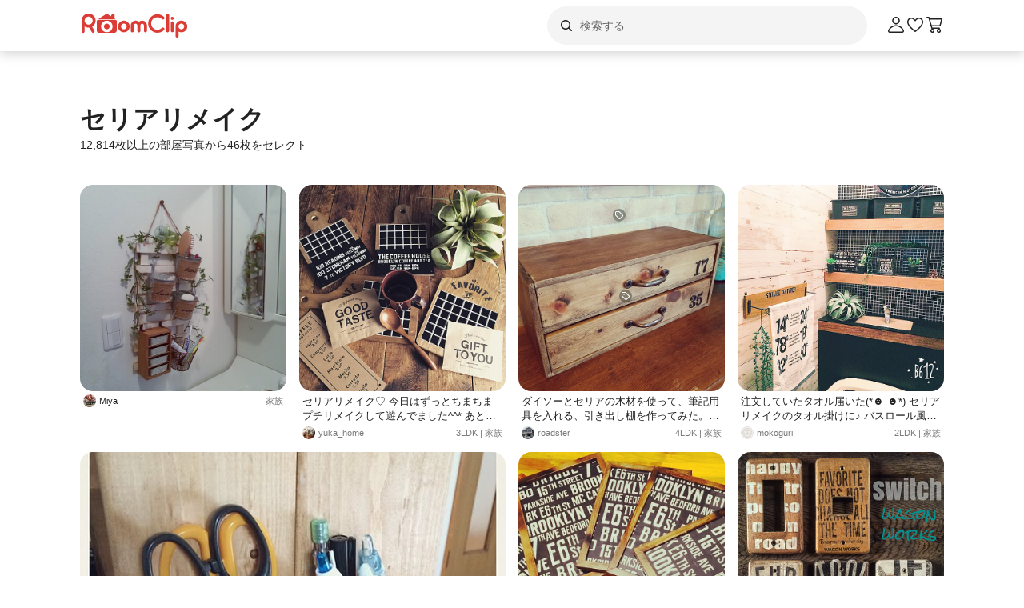

--- FILE ---
content_type: text/html; charset=utf-8
request_url: https://roomclip.jp/tag/12166
body_size: 107807
content:
<!DOCTYPE html><html lang="ja"><head><meta charSet="utf-8"/><meta name="viewport" content="width=device-width, initial-scale=1, minimum-scale=1, maximum-scale=1, user-scalable=no"/><link rel="preload" as="image" href="https://web-assets.roomclip.jp/rc_next_web/production/_next/public/images/applink/RCAppIcon.png"/><link rel="preload" as="image" href="https://cdn.roomclip.jp/user/64/2069d3c638a72db6032c9033a70af236512f02db.jpg"/><link rel="preload" as="image" href="https://cdn.roomclip.jp/user/64/f8e47f83b88e7b51e3eedfb3147ea7a5640f6ba0.jpg"/><link rel="preload" as="image" href="https://cdn.roomclip.jp/user/64/3e91d6b4c70ba9de345020a7545cabf4ed89dac8.jpg"/><link rel="preload" as="image" href="https://cdn.roomclip.jp/v1/64/assets/common/nouser.png"/><link rel="preload" as="image" href="https://cdn.roomclip.jp/user/64/ad96490f561981d89a2cb6c331c05229c12cb08d.jpg"/><link rel="preload" as="image" href="https://cdn.roomclip.jp/user/64/b801b91d2e305f0a02cfdd9318a0f1326fb36b72.jpg"/><link rel="preload" as="image" href="https://cdn.roomclip.jp/user/64/676af2df093a1d5acb070a9e47e27ab424778388.jpg"/><link rel="preload" as="image" href="https://cdn.roomclip.jp/user/64/088f8235ae5840786686f059213f36b612fc9d0f.jpg"/><link rel="preload" as="image" href="https://cdn.roomclip.jp/user/64/de5a36bb57ea4aa99001cfb707d77ad88ee4347b.jpg"/><link rel="stylesheet" href="https://web-assets.roomclip.jp/rc_next_web/production/_next/static/css/eb0c52f5a2800fd7.css" data-precedence="next"/><link rel="stylesheet" href="https://web-assets.roomclip.jp/rc_next_web/production/_next/static/css/103dc3ec0ef9979e.css" data-precedence="next"/><link rel="stylesheet" href="https://web-assets.roomclip.jp/rc_next_web/production/_next/static/css/d4b967d88c87f64f.css" data-precedence="next"/><link rel="stylesheet" href="https://web-assets.roomclip.jp/rc_next_web/production/_next/static/css/574aeb4ca5dff16b.css" data-precedence="next"/><link rel="stylesheet" href="https://web-assets.roomclip.jp/rc_next_web/production/_next/static/css/ff50db3d79663186.css" data-precedence="next"/><link rel="stylesheet" href="https://web-assets.roomclip.jp/rc_next_web/production/_next/static/css/671bf7dfde4076a5.css" data-precedence="next"/><link rel="stylesheet" href="https://web-assets.roomclip.jp/rc_next_web/production/_next/static/css/c60a2d0e3b0575ed.css" data-precedence="next"/><link rel="stylesheet" href="https://web-assets.roomclip.jp/rc_next_web/production/_next/static/css/78d07dd74f87e139.css" data-precedence="next"/><link rel="stylesheet" href="https://web-assets.roomclip.jp/rc_next_web/production/_next/static/css/af8e6195f2b0d7b6.css" data-precedence="next"/><link rel="stylesheet" href="https://web-assets.roomclip.jp/rc_next_web/production/_next/static/css/8592f16dae0041db.css" data-precedence="next"/><link rel="stylesheet" href="https://web-assets.roomclip.jp/rc_next_web/production/_next/static/css/c93cb32831f956ba.css" data-precedence="next"/><link rel="stylesheet" href="https://web-assets.roomclip.jp/rc_next_web/production/_next/static/css/7de1078bbc886363.css" data-precedence="next"/><link rel="stylesheet" href="https://web-assets.roomclip.jp/rc_next_web/production/_next/static/css/6e1051fadd5938dc.css" data-precedence="next"/><link rel="stylesheet" href="https://web-assets.roomclip.jp/rc_next_web/production/_next/static/css/890610523e6cf16d.css" data-precedence="next"/><link rel="stylesheet" href="https://web-assets.roomclip.jp/rc_next_web/production/_next/static/css/59d34000b9d1af73.css" data-precedence="next"/><link rel="stylesheet" href="https://web-assets.roomclip.jp/rc_next_web/production/_next/static/css/1559133c3e8f4264.css" data-precedence="next"/><link rel="stylesheet" href="https://web-assets.roomclip.jp/rc_next_web/production/_next/static/css/f79e99109c974432.css" data-precedence="next"/><link rel="stylesheet" href="https://web-assets.roomclip.jp/rc_next_web/production/_next/static/css/f338851bedec7f12.css" data-precedence="next"/><link rel="stylesheet" href="https://web-assets.roomclip.jp/rc_next_web/production/_next/static/css/ccad112d05315e82.css" data-precedence="next"/><link rel="stylesheet" href="https://web-assets.roomclip.jp/rc_next_web/production/_next/static/css/53123177ac55e2ac.css" data-precedence="next"/><link rel="stylesheet" href="https://web-assets.roomclip.jp/rc_next_web/production/_next/static/css/ea53edfbef56a909.css" data-precedence="next"/><link rel="stylesheet" href="https://web-assets.roomclip.jp/rc_next_web/production/_next/static/css/58a1ebaa46501cbf.css" data-precedence="next"/><link rel="stylesheet" href="https://web-assets.roomclip.jp/rc_next_web/production/_next/static/css/c564a6852ef740cc.css" data-precedence="next"/><link rel="stylesheet" href="https://web-assets.roomclip.jp/rc_next_web/production/_next/static/css/1ed02ee6bea7bffb.css" data-precedence="next"/><link rel="stylesheet" href="https://web-assets.roomclip.jp/rc_next_web/production/_next/static/css/a71de5550d337a5c.css" data-precedence="next"/><link rel="stylesheet" href="https://web-assets.roomclip.jp/rc_next_web/production/_next/static/css/b69a5817bcf1f131.css" data-precedence="next"/><link rel="stylesheet" href="https://web-assets.roomclip.jp/rc_next_web/production/_next/static/css/d8f5467771adbfe3.css" data-precedence="next"/><link rel="stylesheet" href="https://web-assets.roomclip.jp/rc_next_web/production/_next/static/css/7dddf6ffe708e30a.css" data-precedence="next"/><link rel="stylesheet" href="https://web-assets.roomclip.jp/rc_next_web/production/_next/static/css/8cfe2473273be3e2.css" data-precedence="next"/><link rel="stylesheet" href="https://web-assets.roomclip.jp/rc_next_web/production/_next/static/css/752b77b1d3f1ff6b.css" data-precedence="next"/><link rel="stylesheet" href="https://web-assets.roomclip.jp/rc_next_web/production/_next/static/css/d80218b99ad48255.css" data-precedence="next"/><link rel="stylesheet" href="https://web-assets.roomclip.jp/rc_next_web/production/_next/static/css/4e25c537893c6601.css" data-precedence="next"/><link rel="stylesheet" href="https://web-assets.roomclip.jp/rc_next_web/production/_next/static/css/9dab9f07eeb5c467.css" data-precedence="next"/><link rel="stylesheet" href="https://web-assets.roomclip.jp/rc_next_web/production/_next/static/css/79aa6f32f0a0c4a3.css" data-precedence="next"/><link rel="stylesheet" href="https://web-assets.roomclip.jp/rc_next_web/production/_next/static/css/f33317f5111785e3.css" data-precedence="next"/><link rel="stylesheet" href="https://web-assets.roomclip.jp/rc_next_web/production/_next/static/css/52b57891898e7ad9.css" data-precedence="next"/><link rel="stylesheet" href="https://web-assets.roomclip.jp/rc_next_web/production/_next/static/css/b4fce936e9457373.css" data-precedence="next"/><link rel="stylesheet" href="https://web-assets.roomclip.jp/rc_next_web/production/_next/static/css/851636df1119d5be.css" data-precedence="next"/><link rel="stylesheet" href="https://web-assets.roomclip.jp/rc_next_web/production/_next/static/css/53abe1f6bf94e809.css" data-precedence="next"/><link rel="stylesheet" href="https://web-assets.roomclip.jp/rc_next_web/production/_next/static/css/4d1b9bd39d55a389.css" data-precedence="next"/><link rel="stylesheet" href="https://web-assets.roomclip.jp/rc_next_web/production/_next/static/css/57d784b1cb1fac04.css" data-precedence="next"/><link rel="stylesheet" href="https://web-assets.roomclip.jp/rc_next_web/production/_next/static/css/aafcec42492bb204.css" data-precedence="next"/><link rel="stylesheet" href="https://web-assets.roomclip.jp/rc_next_web/production/_next/static/css/acfc936ffb9d7338.css" data-precedence="next"/><link rel="stylesheet" href="https://web-assets.roomclip.jp/rc_next_web/production/_next/static/css/dcc0daf6631a8de2.css" data-precedence="next"/><link rel="stylesheet" href="https://web-assets.roomclip.jp/rc_next_web/production/_next/static/css/9cb2b8e885a9c644.css" data-precedence="next"/><link rel="stylesheet" href="https://web-assets.roomclip.jp/rc_next_web/production/_next/static/css/1ec2575a1597a634.css" data-precedence="next"/><link rel="stylesheet" href="https://web-assets.roomclip.jp/rc_next_web/production/_next/static/css/72171b75a6fe5d9b.css" data-precedence="next"/><link rel="stylesheet" href="https://web-assets.roomclip.jp/rc_next_web/production/_next/static/css/7f12694afd7c76f3.css" data-precedence="next"/><link rel="stylesheet" href="https://web-assets.roomclip.jp/rc_next_web/production/_next/static/css/9065aa8723248b67.css" data-precedence="next"/><link rel="stylesheet" href="https://web-assets.roomclip.jp/rc_next_web/production/_next/static/css/8b3422ea74473ba4.css" data-precedence="next"/><link rel="stylesheet" href="https://web-assets.roomclip.jp/rc_next_web/production/_next/static/css/da3a3526550c74f7.css" data-precedence="next"/><link rel="stylesheet" href="https://web-assets.roomclip.jp/rc_next_web/production/_next/static/css/2977897886c52a3f.css" data-precedence="next"/><link rel="stylesheet" href="https://web-assets.roomclip.jp/rc_next_web/production/_next/static/css/d2d25ed0193c6f2d.css" data-precedence="next"/><link rel="stylesheet" href="https://web-assets.roomclip.jp/rc_next_web/production/_next/static/css/2dbc3f45fc7d7ed8.css" data-precedence="next"/><link rel="stylesheet" href="https://web-assets.roomclip.jp/rc_next_web/production/_next/static/css/4fa0f09681b999fe.css" data-precedence="next"/><link rel="stylesheet" href="https://web-assets.roomclip.jp/rc_next_web/production/_next/static/css/a71529c72c4a8802.css" data-precedence="next"/><link rel="stylesheet" href="https://web-assets.roomclip.jp/rc_next_web/production/_next/static/css/5a230494831a48ca.css" data-precedence="next"/><link rel="stylesheet" href="https://web-assets.roomclip.jp/rc_next_web/production/_next/static/css/5217e43967552676.css" data-precedence="next"/><link rel="stylesheet" href="https://web-assets.roomclip.jp/rc_next_web/production/_next/static/css/bca4eedf33cb9236.css" data-precedence="next"/><link rel="stylesheet" href="https://web-assets.roomclip.jp/rc_next_web/production/_next/static/css/4ca24c6edf2c67b5.css" data-precedence="next"/><link rel="stylesheet" href="https://web-assets.roomclip.jp/rc_next_web/production/_next/static/css/d2ab3d8f07fe1972.css" data-precedence="next"/><link rel="stylesheet" href="https://web-assets.roomclip.jp/rc_next_web/production/_next/static/css/5c76e0b9f6453bcf.css" data-precedence="next"/><link rel="stylesheet" href="https://web-assets.roomclip.jp/rc_next_web/production/_next/static/css/0bd88b8157b4098b.css" data-precedence="next"/><link rel="stylesheet" href="https://web-assets.roomclip.jp/rc_next_web/production/_next/static/css/c09765264c028322.css" data-precedence="next"/><link rel="stylesheet" href="https://web-assets.roomclip.jp/rc_next_web/production/_next/static/css/09a2ffe3bcddb782.css" data-precedence="next"/><link rel="stylesheet" href="https://web-assets.roomclip.jp/rc_next_web/production/_next/static/css/8c7963b0c37f1bcb.css" data-precedence="next"/><link rel="stylesheet" href="https://web-assets.roomclip.jp/rc_next_web/production/_next/static/css/a69c153e1f1d1461.css" data-precedence="next"/><link rel="stylesheet" href="https://web-assets.roomclip.jp/rc_next_web/production/_next/static/css/d5620c7b7059fdc4.css" data-precedence="next"/><link rel="stylesheet" href="https://web-assets.roomclip.jp/rc_next_web/production/_next/static/css/7a02966a352c66bc.css" data-precedence="next"/><link rel="stylesheet" href="https://web-assets.roomclip.jp/rc_next_web/production/_next/static/css/d024d638d9f085dc.css" data-precedence="next"/><link rel="stylesheet" href="https://web-assets.roomclip.jp/rc_next_web/production/_next/static/css/e2ba583639688915.css" data-precedence="next"/><link rel="stylesheet" href="https://web-assets.roomclip.jp/rc_next_web/production/_next/static/css/87a0bf9149b80e1f.css" data-precedence="next"/><link rel="stylesheet" href="https://web-assets.roomclip.jp/rc_next_web/production/_next/static/css/9cfe24c2b7ef2a08.css" data-precedence="next"/><link rel="stylesheet" href="https://web-assets.roomclip.jp/rc_next_web/production/_next/static/css/1bab84c57dc3e611.css" data-precedence="next"/><link rel="stylesheet" href="https://web-assets.roomclip.jp/rc_next_web/production/_next/static/css/606567ab4b0ed366.css" data-precedence="next"/><link rel="preload" as="script" fetchPriority="low" href="https://web-assets.roomclip.jp/rc_next_web/production/_next/static/chunks/webpack-54c1eecb12d7baa6.js"/><script src="https://web-assets.roomclip.jp/rc_next_web/production/_next/static/chunks/4bd1b696-af27909e1ae90172.js" async=""></script><script src="https://web-assets.roomclip.jp/rc_next_web/production/_next/static/chunks/9500-cb3b7f83ea457a6b.js" async=""></script><script src="https://web-assets.roomclip.jp/rc_next_web/production/_next/static/chunks/main-app-8bd4a82fad699fc3.js" async=""></script><script src="https://web-assets.roomclip.jp/rc_next_web/production/_next/static/chunks/4899-ae550264009eb59a.js" async=""></script><script src="https://web-assets.roomclip.jp/rc_next_web/production/_next/static/chunks/8340-9b4ce6e8200ee79d.js" async=""></script><script src="https://web-assets.roomclip.jp/rc_next_web/production/_next/static/chunks/4082-b49ebc1ad1089ddf.js" async=""></script><script src="https://web-assets.roomclip.jp/rc_next_web/production/_next/static/chunks/9318-3525f7af178c3206.js" async=""></script><script src="https://web-assets.roomclip.jp/rc_next_web/production/_next/static/chunks/8143-621719344cb95e1f.js" async=""></script><script src="https://web-assets.roomclip.jp/rc_next_web/production/_next/static/chunks/9936-093a660c5de7be10.js" async=""></script><script src="https://web-assets.roomclip.jp/rc_next_web/production/_next/static/chunks/9182-dbca62634afcd2b1.js" async=""></script><script src="https://web-assets.roomclip.jp/rc_next_web/production/_next/static/chunks/app/global-error-ae9cdd265f8f29d9.js" async=""></script><script src="https://web-assets.roomclip.jp/rc_next_web/production/_next/static/chunks/a193c3dc-d11b7aeeca58d920.js" async=""></script><script src="https://web-assets.roomclip.jp/rc_next_web/production/_next/static/chunks/9904-069141bcfb19fb79.js" async=""></script><script src="https://web-assets.roomclip.jp/rc_next_web/production/_next/static/chunks/1749-c8325b200cd8681b.js" async=""></script><script src="https://web-assets.roomclip.jp/rc_next_web/production/_next/static/chunks/6271-f63cb57fda76e9b6.js" async=""></script><script src="https://web-assets.roomclip.jp/rc_next_web/production/_next/static/chunks/app/layout-55c0a8450439c7ec.js" async=""></script><script src="https://web-assets.roomclip.jp/rc_next_web/production/_next/static/chunks/8072-03e24fb9620cb5b1.js" async=""></script><script src="https://web-assets.roomclip.jp/rc_next_web/production/_next/static/chunks/1313-2f58dffd938f5241.js" async=""></script><script src="https://web-assets.roomclip.jp/rc_next_web/production/_next/static/chunks/7505-1b10eec5ebf78609.js" async=""></script><script src="https://web-assets.roomclip.jp/rc_next_web/production/_next/static/chunks/3266-b4aab84ccd3c58de.js" async=""></script><script src="https://web-assets.roomclip.jp/rc_next_web/production/_next/static/chunks/8633-e0405f7bf80052ce.js" async=""></script><script src="https://web-assets.roomclip.jp/rc_next_web/production/_next/static/chunks/4152-3187840b88e8f460.js" async=""></script><script src="https://web-assets.roomclip.jp/rc_next_web/production/_next/static/chunks/app/tag/%5Bid%5D/page-7a06b14a6963383e.js" async=""></script><script src="https://web-assets.roomclip.jp/rc_next_web/production/_next/static/chunks/app/error-9b6e8a238434bc2d.js" async=""></script><script src="https://web-assets.roomclip.jp/rc_next_web/production/_next/static/chunks/app/not-found-7ca6c0ef290f6380.js" async=""></script><link rel="preload" href="https://www.googletagmanager.com/gtag/js?id=G-0SWN1MPXTM" as="script"/><link rel="preload" href="https://www.googletagmanager.com/gtm.js?id=GTM-PKJTV3W" as="script"/><link rel="preload" href="https://www.google.com/recaptcha/api.js?render=6LeU_K4ZAAAAAC2or0aPsz8hbxF9VysB6Bm7iU5l&amp;hl=ja" as="script"/><link rel="preload" href="https://securepubads.g.doubleclick.net/tag/js/gpt.js" as="script" crossorigin=""/><link rel="preload" as="image" href="https://cdn.roomclip.jp/user/64/f6deee07ca5a187b9652b7fedad83b91ce21ba05.jpg"/><link rel="preload" as="image" href="https://cdn.roomclip.jp/user/64/8ed1a4191345982b85dbe6566b44184079a000bf.jpg"/><link rel="preload" as="image" href="https://cdn.roomclip.jp/user/64/6e14bab6b8e6e6cad24e902a3e7e1e0e7e68cb32.jpg"/><link rel="preload" as="image" href="https://cdn.roomclip.jp/user/64/e0a149b29ccc0601087cbce048045d0a045eb0dd.jpg"/><link rel="preload" as="image" href="https://cdn.roomclip.jp/user/64/cd6a4f366b89b176b6b9ee33ccf56292236dab32.jpg"/><link rel="preload" as="image" href="https://cdn.roomclip.jp/user/64/864c0559941ca199eeb8c0fe28a5b7439589070b.jpg"/><link rel="preload" as="image" href="https://cdn.roomclip.jp/user/64/54fdff94f7f238dc2d191431903b3f07b23fbb1f.jpg"/><link rel="preload" as="image" href="https://cdn.roomclip.jp/user/64/b75247bf2d72db1b9e768ded61afa94037d31c75.jpg"/><link rel="preload" as="image" href="https://cdn.roomclip.jp/user/64/06405ed7e9bca0ea6ffea4f011639afbe9043834.jpg"/><link rel="preload" as="image" href="https://cdn.roomclip.jp/user/64/dc59b9929673549be8af58241e1ae684db01ad3a.jpg"/><link rel="preload" as="image" href="https://cdn.roomclip.jp/user/64/e3cd0a284af3177ec489fe952c201f5dc21cb0a4.jpg"/><link rel="preload" as="image" href="https://cdn.roomclip.jp/user/64/aa1e9751401fd604ab6d24cfbaef0ca1db27f6a3.jpg"/><link rel="preload" as="image" href="https://cdn.roomclip.jp/user/64/f14d3ecd33af17544eaadb578aa663df68ecb4e7.jpg"/><link rel="preload" as="image" href="https://cdn.roomclip.jp/user/64/a18a7869964d2d5fe3796e13c2eb6f2838a8eb08.jpg"/><link rel="preload" as="image" href="https://cdn.roomclip.jp/user/64/de58ff511ca2c7e647a9002e46fa280d1e55ccf9.jpg"/><link rel="preload" as="image" href="https://cdn.roomclip.jp/user/64/fa2a62867b5087d9758918ddb664bbbf39447848.jpg"/><link rel="preload" as="image" href="https://cdn.roomclip.jp/user/64/197ed4dfc997fb37c09fd546f9a88af1a82a2edc.jpg"/><link rel="preload" as="image" href="https://cdn.roomclip.jp/user/64/0f415d0a4d51475ec4eab5cbf5c12881421e30c9.jpg"/><link rel="preload" as="image" href="https://cdn.roomclip.jp/user/64/fe455943ece24cad666bdb0a878749c9a42e9d4b.jpg"/><link rel="preload" as="image" href="https://cdn.roomclip.jp/user/64/f6e4e31a05b3608cf2a2702de6b9fe8ade94b4bf.jpg"/><link rel="preload" as="image" href="https://cdn.roomclip.jp/user/64/a704f8640f55228c3ed787f0e1b3fc551c3892e3.jpg"/><link rel="preload" as="image" href="https://cdn.roomclip.jp/user/64/6136a2e7a4d9639dfd85df213b8b040c93bea266.jpg"/><link rel="preload" as="image" href="https://cdn.roomclip.jp/user/64/8c9ab47bed568f218cacb7f7e04bf275c649cdb1.jpg"/><link rel="preload" as="image" href="https://cdn.roomclip.jp/user/64/2e92c34321904d47b987ba21cb85206df7e7b840.jpg"/><link rel="preload" as="image" href="https://cdn.roomclip.jp/user/64/7c6434fb05ec3d70bea0359e8a49068ccea9145d.jpg"/><link rel="preload" as="image" href="https://cdn.roomclip.jp/user/64/31d2af57fb98dc313f9f3d951f47e0eecc4d2a3d.jpg"/><link rel="preload" as="image" href="https://cdn.roomclip.jp/user/64/c6d7a2269f82e40a009e8d7bbe1ff287fe2d6cc9.jpg"/><link rel="preload" as="image" href="https://cdn.roomclip.jp/user/64/b0b1711355f3eab4a8e3d5b84cce61528bddb536.jpg"/><link rel="preload" as="image" href="https://cdn.roomclip.jp/user/64/dafad08cd7f03aab40bfe9d74fc2bfdb8627be36.jpg"/><link rel="preload" as="image" href="https://cdn.roomclip.jp/user/64/b5fd4aab5ce42379899583be44628684eeef385a.jpg"/><link rel="preload" as="image" href="https://cdn.roomclip.jp/user/64/b1ad579a7d85dae089c4b901f2c0a7b314c4689e.jpg"/><link rel="preload" as="image" href="https://cdn.roomclip.jp/user/64/732cbfd15d9a3ff177e2bbf3dc4ad1270545dd2f.jpg"/><link rel="preload" as="image" href="https://cdn.roomclip.jp/user/64/0f74cb4e046a6b7e109bccc0c696da319c086b79.jpg"/><link rel="preload" as="image" href="https://cdn.roomclip.jp/user/64/ed6871903d92bcb214991710a31d89a124c01e56.jpg"/><link rel="preload" as="image" href="https://cdn.roomclip.jp/user/64/f52edcd4ed186181e66ccbd1e17314b306376e2a.jpg"/><link rel="preload" as="image" href="https://cdn.roomclip.jp/user/64/e4ab9507a812b9f6acfebe1504a922ea165d37ec.jpg"/><meta name="next-size-adjust" content=""/><title>セリアリメイクのインテリア実例 ｜ RoomClip（ルームクリップ）</title><meta name="description" content="「セリアリメイク」が写っている部屋のインテリア写真は13113枚あります。また、DIY,セリア,100均,ダイソー,フェイクグリーン,男前,100均リメイクと関連しています。"/><meta name="keywords" content="roomclip,部屋,インテリア"/><meta name="robots" content="index"/><meta name="fb:app_id" content="362011867144945"/><link rel="canonical" href="https://roomclip.jp/tag/12166"/><meta property="og:title" content="セリアリメイクのインテリア実例 ｜ RoomClip（ルームクリップ）"/><meta property="og:description" content="「セリアリメイク」が写っている部屋のインテリア写真は13113枚あります。また、DIY,セリア,100均,ダイソー,フェイクグリーン,男前,100均リメイクと関連しています。"/><meta property="og:url" content="https://roomclip.jp/tag/12166"/><meta property="og:site_name" content="RoomClip（ルームクリップ）"/><meta property="og:locale" content="ja_JP"/><meta property="og:image" content="https://roomclip.jp/v2/ogp/roomclip-ogp.png"/><meta property="og:type" content="website"/><meta name="twitter:card" content="summary_large_image"/><meta name="twitter:site" content="@RoomClipJP"/><meta name="twitter:title" content="セリアリメイクのインテリア実例 ｜ RoomClip（ルームクリップ）"/><meta name="twitter:description" content="「セリアリメイク」が写っている部屋のインテリア写真は13113枚あります。また、DIY,セリア,100均,ダイソー,フェイクグリーン,男前,100均リメイクと関連しています。"/><meta name="twitter:image" content="https://roomclip.jp/v2/ogp/roomclip-ogp.png"/><link rel="icon" href="/favicon.ico" type="image/x-icon" sizes="16x16"/><link rel="next" href="https://roomclip.jp/tag/12166?page=2"/><script>document.querySelectorAll('body link[rel="icon"], body link[rel="apple-touch-icon"]').forEach(el => document.head.appendChild(el))</script><meta name="sentry-trace" content="42484977826a95d1399fe3f3bea56e0a-cdf96f7c682c58d1-0"/><meta name="baggage" content="sentry-environment=production,sentry-public_key=881aff03fd784bbc2b8bb7bb0825d810,sentry-trace_id=42484977826a95d1399fe3f3bea56e0a,sentry-org_id=89629,sentry-sampled=false,sentry-sample_rand=0.48798632427933153,sentry-sample_rate=0.01"/><script src="https://web-assets.roomclip.jp/rc_next_web/production/_next/static/chunks/polyfills-42372ed130431b0a.js" noModule=""></script></head><body><div hidden=""><!--$--><!--/$--></div><style>#nprogress{pointer-events:none}#nprogress .bar{background:#dc3c36;position:fixed;z-index:1600;top: 0;left:0;width:100%;height:2px}#nprogress .peg{display:block;position:absolute;right:0;width:100px;height:100%;box-shadow:0 0 10px #dc3c36,0 0 5px #dc3c36;opacity:1;-webkit-transform:rotate(3deg) translate(0px,-4px);-ms-transform:rotate(3deg) translate(0px,-4px);transform:rotate(3deg) translate(0px,-4px)}#nprogress .spinner{display:block;position:fixed;z-index:1600;top: 15px;right:15px}#nprogress .spinner-icon{width:18px;height:18px;box-sizing:border-box;border:2px solid transparent;border-top-color:#dc3c36;border-left-color:#dc3c36;border-radius:50%;-webkit-animation:nprogress-spinner 400ms linear infinite;animation:nprogress-spinner 400ms linear infinite}.nprogress-custom-parent{overflow:hidden;position:relative}.nprogress-custom-parent #nprogress .bar,.nprogress-custom-parent #nprogress .spinner{position:absolute}@-webkit-keyframes nprogress-spinner{0%{-webkit-transform:rotate(0deg)}100%{-webkit-transform:rotate(360deg)}}@keyframes nprogress-spinner{0%{transform:rotate(0deg)}100%{transform:rotate(360deg)}}</style><header class="l3git70"><div class="_1abdy6o1"><div><div class="_1035dgu0"><div class="_1035dgu2"><a href="/" class="_1035dgu1"><span class="_1hhcfdu0 _16c7rcu0 _16c7rcu1" style="width:136px;height:32px"><svg xmlns="http://www.w3.org/2000/svg" xml:space="preserve" viewBox="0 0 136 32"><path d="M43.3 8.3V4.1c0-.5-.4-1-1-1h-2.2c-.5 0-1 .4-1 1v1.5l-4.7-3.1c-.6-.4-1.3-.4-1.8 0L22.3 9.3h22.3zm1.4 1.8H22.3c-.8 0-1.4.6-1.4 1.4v11.4c0 1.8 1.4 3.2 3.2 3.2h18.7c1.8 0 3.2-1.4 3.2-3.2V11.5c.1-.8-.6-1.4-1.3-1.4M33.5 25.3c-4 0-7.2-3.2-7.2-7.2s3.2-7.2 7.2-7.2 7.2 3.2 7.2 7.2-3.2 7.2-7.2 7.2m-14-14.5C19.5 6 15.6 2 10.7 2 5.9 2 2 5.9 2 10.8v13.5c0 1 .8 1.9 1.9 1.9 1 0 1.9-.8 1.9-1.9V18c1.4 1 3.2 1.6 5 1.6h.7l3.3 5.7c.3.6 1 .9 1.6.9q.45 0 .9-.3c.9-.5 1.2-1.7.7-2.6l-2.8-4.9c2.6-1.5 4.3-4.4 4.3-7.6m-8.7 5c-2.8 0-5-2.3-5-5s2.3-5 5-5 5 2.3 5 5-2.3 5-5 5m22.7-1.3c-2 0-3.6 1.6-3.6 3.6s1.6 3.6 3.6 3.6 3.6-1.6 3.6-3.6-1.6-3.6-3.6-3.6m93.2-3.7c-4 0-7.3 3.3-7.3 7.3v12c0 1 .8 1.9 1.9 1.9 1 0 1.9-.8 1.9-1.9v-5.6q1.65.9 3.6.9c4 0 7.3-3.3 7.3-7.3-.1-4-3.4-7.3-7.4-7.3m0 10.9c-2 0-3.6-1.6-3.6-3.6s1.6-3.6 3.6-3.6 3.6 1.6 3.6 3.6-1.6 3.6-3.6 3.6m-11.3-9.9c-1 0-1.9.8-1.9 1.9v9.8c0 1 .8 1.9 1.9 1.9 1 0 1.9-.8 1.9-1.9v-9.8c0-1-.9-1.9-1.9-1.9M109.5 2c-1 0-1.9.8-1.9 1.9v19.7c0 1 .8 1.9 1.9 1.9 1 0 1.9-.8 1.9-1.9V3.9c0-1.1-.8-1.9-1.9-1.9m5.9 4c-1 0-1.9.8-1.9 1.9s.8 1.9 1.9 1.9 1.9-.8 1.9-1.9-.9-1.9-1.9-1.9m-18.6.6c2.1 0 4.1.8 5.6 2.3.7.7 1.9.7 2.7 0 .7-.7.7-1.9 0-2.7-4.5-4.5-11.9-4.5-16.5 0-2.2 2.2-3.4 5.1-3.4 8.2s1.2 6 3.4 8.2c2.3 2.3 5.3 3.4 8.2 3.4s6-1.1 8.2-3.4c.7-.7.7-1.9 0-2.7-.7-.7-1.9-.7-2.7 0-3.1 3.1-8.1 3.1-11.1 0-1.5-1.5-2.3-3.5-2.3-5.6s.8-4.1 2.3-5.6c1.5-1.3 3.5-2.1 5.6-2.1m-42 4.2c-4 0-7.3 3.3-7.3 7.3s3.3 7.3 7.3 7.3 7.3-3.3 7.3-7.3-3.3-7.3-7.3-7.3m0 10.9c-2 0-3.6-1.6-3.6-3.6s1.6-3.6 3.6-3.6 3.6 1.6 3.6 3.6c-.1 2-1.7 3.6-3.6 3.6m22.9-10.9c-1.6 0-3 .6-4.1 1.6-1.1-1-2.5-1.6-4.1-1.6-3.3 0-6 2.7-6 6v6.8c0 1 .8 1.9 1.9 1.9 1 0 1.9-.8 1.9-1.9v-6.8c0-1.2 1-2.2 2.2-2.2s2.2 1 2.2 2.2v6.8c0 1 .8 1.9 1.9 1.9 1 0 1.9-.8 1.9-1.9v-6.8c0-1.2 1-2.2 2.2-2.2s2.2 1 2.2 2.2v6.8c0 1 .8 1.9 1.9 1.9 1 0 1.9-.8 1.9-1.9v-6.8c0-3.3-2.7-6-6-6" class="Logo_RClogo_base00_svg__st1"></path></svg></span></a><div class="_1hkx6rh0"><div class="_1hkx6rh2"><div><div class="_11t4cop0 _11t4cop1"><span class="_11t4copa _11t4cop8 _16c7rcu0 _16c7rcu1" style="width:24px;height:24px"><svg xmlns="http://www.w3.org/2000/svg" viewBox="0 0 24 24"><path d="m18.78 17.72-3.04-3.04A5.98 5.98 0 0 0 17 11c0-3.31-2.69-6-6-6s-6 2.69-6 6 2.69 6 6 6c1.39 0 2.66-.47 3.68-1.26l3.04 3.04c.15.15.34.22.53.22s.38-.07.53-.22c.29-.29.29-.77 0-1.06M6.5 11c0-2.48 2.02-4.5 4.5-4.5s4.5 2.02 4.5 4.5-2.02 4.5-4.5 4.5-4.5-2.02-4.5-4.5"></path></svg></span><input placeholder="検索する" class="_11t4cop5 _11t4cop4 _11t4copi _11t4cop7 _11t4cop6 _11t4cop2" type="text" value=""/></div></div></div></div></div><div class="_1035dgu3"><a href="/account/login" class="c78hwx7"><span class="dtko951 _16c7rcu0 " style="width:24px;height:24px"><svg xmlns="http://www.w3.org/2000/svg" viewBox="0 0 24 24" class=""><path fill="#222" d="M21.93 19.44c-1.08-3.98-5.35-6.97-9.93-6.97s-8.85 3-9.93 6.97c-.16.6-.04 1.23.35 1.74.4.52 1.01.82 1.66.82h15.84c.66 0 1.27-.3 1.66-.82.38-.5.51-1.13.35-1.74m-1.54.83c-.11.15-.28.23-.47.23H4.08c-.19 0-.36-.08-.47-.23a.46.46 0 0 1-.09-.43C4.29 17 7.53 13.97 12 13.97s7.71 3.02 8.48 5.87c.05.2-.03.36-.09.43M12 11.5c2.62 0 4.75-2.13 4.75-4.75S14.62 2 12 2 7.25 4.13 7.25 6.75 9.38 11.5 12 11.5m0-8c1.79 0 3.25 1.46 3.25 3.25S13.79 10 12 10 8.75 8.54 8.75 6.75 10.21 3.5 12 3.5"></path></svg></span></a><a href="/shopping/wishlists" class="_1035dgu4"><span class="dtko951 _16c7rcu0 " style="width:24px;height:24px"><svg xmlns="http://www.w3.org/2000/svg" viewBox="0 0 24 24" class=""><path fill="#222" d="M12 21c-.15 0-.3-.05-.44-.14-.38-.27-9.43-6.78-9.55-11.82 0-.07-.23-2.81 1.52-4.47 1.73-1.64 4.11-2.03 6.07-.98.04.02.6.37.74.48.5.37 1.13.88 1.66 1.49.53-.6 1.17-1.12 1.68-1.5.12-.09.68-.44.68-.44 2-1.07 4.38-.69 6.11.96C22.22 6.24 22 8.99 21.99 9.1c-.12 4.99-9.17 11.5-9.55 11.77-.13.09-.28.14-.44.14ZM7.28 4.49c-.94 0-1.91.4-2.71 1.16-1.21 1.15-1.06 3.28-1.06 3.3.09 3.42 5.8 8.36 8.49 10.37 2.7-2.01 8.41-6.95 8.49-10.32 0-.07.17-2.19-1.05-3.35-1.27-1.21-2.92-1.49-4.32-.75 0 0-.41.25-.53.34-.91.67-1.6 1.35-1.94 1.94-.27.46-1.03.46-1.29 0-.34-.59-1.02-1.27-1.92-1.92-.14-.1-.58-.37-.58-.37-.5-.27-1.03-.4-1.57-.4Z"></path></svg></span></a><a href="/shopping/carts" class="_1035dgu4"><span class="dtko951 dtko950 _16c7rcu0 " style="width:24px;height:24px"><svg xmlns="http://www.w3.org/2000/svg" viewBox="0 0 24 24" class=""><path fill="#222" d="m19.77 13.44 2.21-8.5c.06-.22 0-.46-.13-.65S21.49 4 21.26 4H6.15l-.41-1.46A.75.75 0 0 0 5.02 2H2.76c-.41 0-.75.34-.75.75s.34.75.75.75h1.7l3.68 12.96c.09.32.39.54.72.54h.65a2.5 2.5 0 0 0 0 5 2.5 2.5 0 0 0 0-5h8a2.5 2.5 0 0 0 0 5 2.5 2.5 0 0 0 0-5h.75c.41 0 .75-.34.75-.75s-.34-.75-.75-.75H9.43L9 14h10.05c.34 0 .64-.23.73-.56ZM18.5 19.5c0 .55-.45 1-1 1s-1-.45-1-1 .45-1 1-1 1 .45 1 1m-8 0c0 .55-.45 1-1 1s-1-.45-1-1 .45-1 1-1 1 .45 1 1m-1.94-7-1.99-7h13.71l-1.82 7z"></path></svg></span></a></div></div></div></div><div class="_1abdy6o0"><div class="l3n7j70"><div class="l3n7j71"><img class="l3n7j73" src="https://web-assets.roomclip.jp/rc_next_web/production/_next/public/images/applink/RCAppIcon.png" alt="RoomClipアプリのアイコン"/><div class="l3n7j75 l3n7j74"><span class="_1cwoxud1 l3n7j76" style="--_1cwoxud0:1">600万の実例から商品や部屋を探せる</span><span class="_1cwoxud1 l3n7j77" style="--_1cwoxud0:1">Google Play (無料)</span></div><a class="l3n7j78" href="/redirect/applink?&amp;place=HEADER" data-place="HEADER"><span class="l3n7j79">アプリで開く</span></a></div></div><div class="_7ogvea0"><div class="_7ogvea2"><div class="_7ogvea3"><span class="dtko951 _16c7rcu0 " style="width:24px;height:24px"><svg xmlns="http://www.w3.org/2000/svg" viewBox="0 0 24 24"><path fill="#222" d="M3 6h18c.55 0 1-.45 1-1s-.45-1-1-1H3c-.55 0-1 .45-1 1s.45 1 1 1m18 5H3c-.55 0-1 .45-1 1s.45 1 1 1h18c.55 0 1-.45 1-1s-.45-1-1-1m0 7H3c-.55 0-1 .45-1 1s.45 1 1 1h18c.55 0 1-.45 1-1s-.45-1-1-1"></path></svg></span></div></div><a href="/"><div class="_7ogvea1"><span class="_1hhcfdu0 _16c7rcu0 _16c7rcu1" style="width:102px;height:24px"><svg xmlns="http://www.w3.org/2000/svg" xml:space="preserve" viewBox="0 0 136 32"><path d="M43.3 8.3V4.1c0-.5-.4-1-1-1h-2.2c-.5 0-1 .4-1 1v1.5l-4.7-3.1c-.6-.4-1.3-.4-1.8 0L22.3 9.3h22.3zm1.4 1.8H22.3c-.8 0-1.4.6-1.4 1.4v11.4c0 1.8 1.4 3.2 3.2 3.2h18.7c1.8 0 3.2-1.4 3.2-3.2V11.5c.1-.8-.6-1.4-1.3-1.4M33.5 25.3c-4 0-7.2-3.2-7.2-7.2s3.2-7.2 7.2-7.2 7.2 3.2 7.2 7.2-3.2 7.2-7.2 7.2m-14-14.5C19.5 6 15.6 2 10.7 2 5.9 2 2 5.9 2 10.8v13.5c0 1 .8 1.9 1.9 1.9 1 0 1.9-.8 1.9-1.9V18c1.4 1 3.2 1.6 5 1.6h.7l3.3 5.7c.3.6 1 .9 1.6.9q.45 0 .9-.3c.9-.5 1.2-1.7.7-2.6l-2.8-4.9c2.6-1.5 4.3-4.4 4.3-7.6m-8.7 5c-2.8 0-5-2.3-5-5s2.3-5 5-5 5 2.3 5 5-2.3 5-5 5m22.7-1.3c-2 0-3.6 1.6-3.6 3.6s1.6 3.6 3.6 3.6 3.6-1.6 3.6-3.6-1.6-3.6-3.6-3.6m93.2-3.7c-4 0-7.3 3.3-7.3 7.3v12c0 1 .8 1.9 1.9 1.9 1 0 1.9-.8 1.9-1.9v-5.6q1.65.9 3.6.9c4 0 7.3-3.3 7.3-7.3-.1-4-3.4-7.3-7.4-7.3m0 10.9c-2 0-3.6-1.6-3.6-3.6s1.6-3.6 3.6-3.6 3.6 1.6 3.6 3.6-1.6 3.6-3.6 3.6m-11.3-9.9c-1 0-1.9.8-1.9 1.9v9.8c0 1 .8 1.9 1.9 1.9 1 0 1.9-.8 1.9-1.9v-9.8c0-1-.9-1.9-1.9-1.9M109.5 2c-1 0-1.9.8-1.9 1.9v19.7c0 1 .8 1.9 1.9 1.9 1 0 1.9-.8 1.9-1.9V3.9c0-1.1-.8-1.9-1.9-1.9m5.9 4c-1 0-1.9.8-1.9 1.9s.8 1.9 1.9 1.9 1.9-.8 1.9-1.9-.9-1.9-1.9-1.9m-18.6.6c2.1 0 4.1.8 5.6 2.3.7.7 1.9.7 2.7 0 .7-.7.7-1.9 0-2.7-4.5-4.5-11.9-4.5-16.5 0-2.2 2.2-3.4 5.1-3.4 8.2s1.2 6 3.4 8.2c2.3 2.3 5.3 3.4 8.2 3.4s6-1.1 8.2-3.4c.7-.7.7-1.9 0-2.7-.7-.7-1.9-.7-2.7 0-3.1 3.1-8.1 3.1-11.1 0-1.5-1.5-2.3-3.5-2.3-5.6s.8-4.1 2.3-5.6c1.5-1.3 3.5-2.1 5.6-2.1m-42 4.2c-4 0-7.3 3.3-7.3 7.3s3.3 7.3 7.3 7.3 7.3-3.3 7.3-7.3-3.3-7.3-7.3-7.3m0 10.9c-2 0-3.6-1.6-3.6-3.6s1.6-3.6 3.6-3.6 3.6 1.6 3.6 3.6c-.1 2-1.7 3.6-3.6 3.6m22.9-10.9c-1.6 0-3 .6-4.1 1.6-1.1-1-2.5-1.6-4.1-1.6-3.3 0-6 2.7-6 6v6.8c0 1 .8 1.9 1.9 1.9 1 0 1.9-.8 1.9-1.9v-6.8c0-1.2 1-2.2 2.2-2.2s2.2 1 2.2 2.2v6.8c0 1 .8 1.9 1.9 1.9 1 0 1.9-.8 1.9-1.9v-6.8c0-1.2 1-2.2 2.2-2.2s2.2 1 2.2 2.2v6.8c0 1 .8 1.9 1.9 1.9 1 0 1.9-.8 1.9-1.9v-6.8c0-3.3-2.7-6-6-6" class="Logo_RClogo_base00_svg__st1"></path></svg></span></div></a><div class="_7ogvea4"><div><span class="dtko951 _16c7rcu0 " style="width:24px;height:24px"><svg xmlns="http://www.w3.org/2000/svg" viewBox="0 0 24 24" class=""><g data-name="\u30EC\u30A4\u30E4\u30FC 2"><path d="M21.78 20.72 17 16a8.51 8.51 0 1 0-1 1l4.77 4.76a.75.75 0 0 0 1.06 0 .75.75 0 0 0-.05-1.04M10.5 17.5a7 7 0 1 1 7-7 7 7 0 0 1-7 7" data-name="\u30EC\u30A4\u30E4\u30FC 1"></path></g></svg></span></div><a href="/shopping/carts"><span class="dtko951 dtko950 _16c7rcu0 " style="width:24px;height:24px"><svg xmlns="http://www.w3.org/2000/svg" viewBox="0 0 24 24" class=""><path fill="#222" d="m19.77 13.44 2.21-8.5c.06-.22 0-.46-.13-.65S21.49 4 21.26 4H6.15l-.41-1.46A.75.75 0 0 0 5.02 2H2.76c-.41 0-.75.34-.75.75s.34.75.75.75h1.7l3.68 12.96c.09.32.39.54.72.54h.65a2.5 2.5 0 0 0 0 5 2.5 2.5 0 0 0 0-5h8a2.5 2.5 0 0 0 0 5 2.5 2.5 0 0 0 0-5h.75c.41 0 .75-.34.75-.75s-.34-.75-.75-.75H9.43L9 14h10.05c.34 0 .64-.23.73-.56ZM18.5 19.5c0 .55-.45 1-1 1s-1-.45-1-1 .45-1 1-1 1 .45 1 1m-8 0c0 .55-.45 1-1 1s-1-.45-1-1 .45-1 1-1 1 .45 1 1m-1.94-7-1.99-7h13.71l-1.82 7z"></path></svg></span></a></div></div></div></header><div class="_1b30g5e0"><script type="application/ld+json">[{"@context":"https://schema.org","@type":"BreadcrumbList","itemListElement":[{"@type":"ListItem","position":1,"name":"RoomClip","item":"https://roomclip.jp/"},{"@type":"ListItem","position":2,"name":"タグ一覧","item":"https://roomclip.jp/tag"},{"@type":"ListItem","position":3,"name":"セリアリメイクの実例","item":"https://roomclip.jp/tag/12166"}]}]</script><div><div class="_1abdy6o1"><div><div class="u72far0"><div class="u72far1"><div><div></div></div><div class="_13mq9dx1 u72far2"><h1 class="_13mq9dx3 _13mq9dx2">セリアリメイク</h1><span class="_13mq9dx5 _13mq9dx4">12,814枚以上の部屋写真から46枚をセレクト</span></div><div class="u72far3"><a href="/photo/Zq6Y" class="_25kzgk1 gtm_tag_collection_photo"><div class="_25kzgk3 _25kzgk2"><div class="_25kzgk4"><img src="https://cdn.roomclip.jp/photo/640/13c9773be3666e046ed07f0197996b3542983cf7.jpg" srcSet="https://cdn.roomclip.jp/photo/640/13c9773be3666e046ed07f0197996b3542983cf7.jpg" alt="Miyaさんの実例写真" loading="lazy" class="_25kzgk5"/></div></div><div class="_25kzgk9 _25kzgk8"><div class="_1dq0zzo2 _1dq0zzo0"><div class="qnawz12"><div class="qnawz14" style="--qnawz10:16px;--qnawz11:16px"><img src="https://cdn.roomclip.jp/user/64/2069d3c638a72db6032c9033a70af236512f02db.jpg" alt="Miya" width="16" height="16" class="qnawz17"/></div></div><div class="_1dq0zzo4"><div class="_1dq0zzo6 _1dq0zzo0 _1dq0zzo5"><span class="_1cwoxud1 _1dq0zzob _1dq0zzoa _1dq0zzoc" style="--_1cwoxud0:1">Miya</span><div class="_1dq0zzoj _1dq0zzoi _1dq0zzok _1dq0zzo8"><span>家族</span></div></div></div></div></div></a><a href="/photo/eHrc" class="_25kzgk1 gtm_tag_collection_photo"><div class="_25kzgk3 _25kzgk2"><div class="_25kzgk4"><img src="https://cdn.roomclip.jp/photo/640/e9b0d2118cd59d1883cdfbe5c3936ab160801686.jpg" srcSet="https://cdn.roomclip.jp/photo/640/e9b0d2118cd59d1883cdfbe5c3936ab160801686.jpg" alt="yuka_homeさんの実例写真" loading="lazy" class="_25kzgk5"/></div></div><div class="_25kzgk9 _25kzgk8"><div class="_25kzgkb _25kzgka"><div class="_1abdy6o1"><span class="_1cwoxud1" style="--_1cwoxud0:2">セリアリメイク♡
今日はずっとちまちまプチリメイクして遊んでました^^*
あとディスプレイをちょっと変えたり、色ハゲしたところを塗り直したり（笑）そういうちょこちょこ作業もなかなか楽しい</span></div><div class="_1abdy6o0"><span class="_1cwoxud1" style="--_1cwoxud0:2">セリアリメイク♡
今日はずっとちまちまプチリメイクして遊んでました^^*
あとディスプレイをちょっと変えたり、色ハゲしたところを塗り直したり（笑）そういうちょこちょこ作業もなかなか楽しい</span></div></div><div class="_1dq0zzo2 _1dq0zzo0"><div class="qnawz12"><div class="qnawz14" style="--qnawz10:16px;--qnawz11:16px"><img src="https://cdn.roomclip.jp/user/64/f8e47f83b88e7b51e3eedfb3147ea7a5640f6ba0.jpg" alt="yuka_home" width="16" height="16" class="qnawz17"/></div></div><div class="_1dq0zzo4"><div class="_1dq0zzo6 _1dq0zzo0 _1dq0zzo5"><span class="_1cwoxud1 _1dq0zzob _1dq0zzoa _1dq0zzoc _1dq0zzo8" style="--_1cwoxud0:1">yuka_home</span><div class="_1dq0zzoj _1dq0zzoi _1dq0zzok _1dq0zzo8"><span>3LDK<span> | </span></span><span>家族</span></div></div></div></div></div></a><a href="/photo/0GZx" class="_25kzgk1 gtm_tag_collection_photo"><div class="_25kzgk3 _25kzgk2"><div class="_25kzgk4"><img src="https://cdn.roomclip.jp/photo/640/1b5ee4152dcb124dc9d2fdcf63ec7a91ae3e045d.jpg" srcSet="https://cdn.roomclip.jp/photo/640/1b5ee4152dcb124dc9d2fdcf63ec7a91ae3e045d.jpg" alt="roadsterさんの実例写真" loading="lazy" class="_25kzgk5"/><div class="rkn8r56 rkn8r50" style="top:54.0499878%;left:51.792602499999994%"><div class="rkn8r57"><div class="rkn8r5e rkn8r5b"></div><span class="rkn8r5f _16c7rcu0 _16c7rcu1" style="width:16px;height:16px"><svg xmlns="http://www.w3.org/2000/svg" viewBox="0 0 16 16"><g fill="currentColor"><path d="M8.5 13c-.4 0-.81-.15-1.12-.46L3.46 8.62C3.17 8.33 3 7.92 3 7.5V4.58C3 3.71 3.71 3 4.58 3H7.5c.42 0 .82.16 1.12.46l3.92 3.92c.62.62.62 1.62 0 2.23l-2.92 2.92c-.31.31-.71.46-1.12.46ZM4.58 4a.58.58 0 0 0-.58.58V7.5c0 .15.06.3.17.41l3.92 3.92c.23.23.59.23.82 0l2.92-2.92c.23-.23.23-.59 0-.82L7.91 4.17A.58.58 0 0 0 7.5 4z"></path><circle cx="6" cy="6" r="0.75"></circle></g></svg></span></div></div><div class="rkn8r56 rkn8r50" style="top:14.8025513%;left:48.706665%"><div class="rkn8r57"><div class="rkn8r5e rkn8r5b"></div><span class="rkn8r5f _16c7rcu0 _16c7rcu1" style="width:16px;height:16px"><svg xmlns="http://www.w3.org/2000/svg" viewBox="0 0 16 16"><g fill="currentColor"><path d="M8.5 13c-.4 0-.81-.15-1.12-.46L3.46 8.62C3.17 8.33 3 7.92 3 7.5V4.58C3 3.71 3.71 3 4.58 3H7.5c.42 0 .82.16 1.12.46l3.92 3.92c.62.62.62 1.62 0 2.23l-2.92 2.92c-.31.31-.71.46-1.12.46ZM4.58 4a.58.58 0 0 0-.58.58V7.5c0 .15.06.3.17.41l3.92 3.92c.23.23.59.23.82 0l2.92-2.92c.23-.23.23-.59 0-.82L7.91 4.17A.58.58 0 0 0 7.5 4z"></path><circle cx="6" cy="6" r="0.75"></circle></g></svg></span></div></div></div></div><div class="_25kzgk9 _25kzgk8"><div class="_25kzgkb _25kzgka"><div class="_1abdy6o1"><span class="_1cwoxud1" style="--_1cwoxud0:2">ダイソーとセリアの木材を使って、筆記用具を入れる、引き出し棚を作ってみた。

（※サイズは縦16×横37×高さ16）

材料は全て100均のみです。
(ૢ˃ꌂ˂⁎)

ダイソーは杉製？で、セリアはひのき製があるので、上手く素材を混ぜてみる作戦に。

100均の木材だけあって、板の反りが酷いので、購入ときに真っ直ぐな板をチョイスで。(笑)

引き出しの中は仕切りの板を挟んで、使い勝手重視。</span></div><div class="_1abdy6o0"><span class="_1cwoxud1" style="--_1cwoxud0:2">ダイソーとセリアの木材を使って、筆記用具を入れる、引き出し棚を作ってみた。

（※サイズは縦16×横37×高さ16）

材料は全て100均のみです。
(ૢ˃ꌂ˂⁎)

ダイソーは杉製？で、セリアはひのき製があるので、上手く素材を混ぜてみる作戦に。

100均の木材だけあって、板の反りが酷いので、購入ときに真っ直ぐな板をチョイスで。(笑)

引き出しの中は仕切りの板を挟んで、使い勝手重視。</span></div></div><div class="_1dq0zzo2 _1dq0zzo0"><div class="qnawz12"><div class="qnawz14" style="--qnawz10:16px;--qnawz11:16px"><img src="https://cdn.roomclip.jp/user/64/3e91d6b4c70ba9de345020a7545cabf4ed89dac8.jpg" alt="roadster" width="16" height="16" class="qnawz17"/></div></div><div class="_1dq0zzo4"><div class="_1dq0zzo6 _1dq0zzo0 _1dq0zzo5"><span class="_1cwoxud1 _1dq0zzob _1dq0zzoa _1dq0zzoc _1dq0zzo8" style="--_1cwoxud0:1">roadster</span><div class="_1dq0zzoj _1dq0zzoi _1dq0zzok _1dq0zzo8"><span>4LDK<span> | </span></span><span>家族</span></div></div></div></div></div></a><a href="/photo/FdEU" class="_25kzgk1 gtm_tag_collection_photo"><div class="_25kzgk3 _25kzgk2"><div class="_25kzgk4"><img src="https://cdn.roomclip.jp/photo/640/5bd4310bc285157f7e8bf52285033273f807fc4b.jpg" srcSet="https://cdn.roomclip.jp/photo/640/5bd4310bc285157f7e8bf52285033273f807fc4b.jpg" alt="mokoguriさんの実例写真" loading="lazy" class="_25kzgk5"/></div></div><div class="_25kzgk9 _25kzgk8"><div class="_25kzgkb _25kzgka"><div class="_1abdy6o1"><span class="_1cwoxud1" style="--_1cwoxud0:2">注文していたタオル届いた(*☻-☻*)
セリアリメイクのタオル掛けに♪
バスロール風タオル❤︎</span></div><div class="_1abdy6o0"><span class="_1cwoxud1" style="--_1cwoxud0:2">注文していたタオル届いた(*☻-☻*)
セリアリメイクのタオル掛けに♪
バスロール風タオル❤︎</span></div></div><div class="_1dq0zzo2 _1dq0zzo0"><div class="qnawz12"><div class="qnawz14" style="--qnawz10:16px;--qnawz11:16px"><img src="https://cdn.roomclip.jp/v1/64/assets/common/nouser.png" alt="mokoguri" width="16" height="16" class="qnawz17"/></div></div><div class="_1dq0zzo4"><div class="_1dq0zzo6 _1dq0zzo0 _1dq0zzo5"><span class="_1cwoxud1 _1dq0zzob _1dq0zzoa _1dq0zzoc _1dq0zzo8" style="--_1cwoxud0:1">mokoguri</span><div class="_1dq0zzoj _1dq0zzoi _1dq0zzok _1dq0zzo8"><span>2LDK<span> | </span></span><span>家族</span></div></div></div></div></div></a><a href="/photo/gmAE" class="_25kzgk1 u72far4 gtm_tag_collection_photo"><div class="_25kzgk3 _25kzgk2"><div class="_25kzgk4"><img src="https://cdn.roomclip.jp/photo/640/9709a6956b689d58000e31a09a4ddc7df10e0d5a.jpg" srcSet="https://cdn.roomclip.jp/photo/640/9709a6956b689d58000e31a09a4ddc7df10e0d5a.jpg 1x, https://cdn.roomclip.jp/photo/1536/9709a6956b689d58000e31a09a4ddc7df10e0d5a.jpg 2x" alt="jujuさんの実例写真" loading="lazy" class="_25kzgk5"/></div></div><div class="_25kzgk9 _25kzgk8 _25kzgk7"><div class="_25kzgkb _25kzgka _25kzgkc"><div class="_1abdy6o1"><span class="_1cwoxud1" style="--_1cwoxud0:4">セリアリメイクでペン立て(❁´ω`❁)</span></div><div class="_1abdy6o0"><span class="_1cwoxud1" style="--_1cwoxud0:2">セリアリメイクでペン立て(❁´ω`❁)</span></div></div><div class="_1dq0zzo2 _1dq0zzo0"><div class="qnawz12"><div class="qnawz14" style="--qnawz10:24px;--qnawz11:24px"><img src="https://cdn.roomclip.jp/user/64/ad96490f561981d89a2cb6c331c05229c12cb08d.jpg" alt="juju" width="24" height="24" class="qnawz17"/></div></div><div class="_1dq0zzo4"><div class="_1dq0zzo6 _1dq0zzo0 _1dq0zzo5"><span class="_1cwoxud1 _1dq0zzob _1dq0zzoa _1dq0zzoc _1dq0zzo8" style="--_1cwoxud0:1">juju</span><div class="_1dq0zzoj _1dq0zzoi _1dq0zzok _1dq0zzo8"><span>3LDK<span> | </span></span><span>家族</span></div></div></div></div></div></a><a href="/photo/g5li" class="_25kzgk1 gtm_tag_collection_photo"><div class="_25kzgk3 _25kzgk2"><div class="_25kzgk4"><img src="https://cdn.roomclip.jp/photo/640/159be6fa4501c06f3202c9320a9c960867e22595.jpg" srcSet="https://cdn.roomclip.jp/photo/640/159be6fa4501c06f3202c9320a9c960867e22595.jpg" alt="umichan.4sea-famさんの実例写真" loading="lazy" class="_25kzgk5"/></div></div><div class="_25kzgk9 _25kzgk8"><div class="_1dq0zzo2 _1dq0zzo0"><div class="qnawz12"><div class="qnawz14" style="--qnawz10:16px;--qnawz11:16px"><img src="https://cdn.roomclip.jp/v1/64/assets/common/nouser.png" alt="umichan.4sea-fam" width="16" height="16" class="qnawz17"/></div></div><div class="_1dq0zzo4"><div class="_1dq0zzo6 _1dq0zzo0 _1dq0zzo5"><span class="_1cwoxud1 _1dq0zzob _1dq0zzoa _1dq0zzoc" style="--_1cwoxud0:1">umichan.4sea-fam</span></div></div></div></div></a><a href="/photo/ZaLw" class="_25kzgk1 gtm_tag_collection_photo"><div class="_25kzgk3 _25kzgk2"><div class="_25kzgk4"><img src="https://cdn.roomclip.jp/photo/640/72b27856129df41acb492eb14e7e8263938bc4d1.jpg" srcSet="https://cdn.roomclip.jp/photo/640/72b27856129df41acb492eb14e7e8263938bc4d1.jpg" alt="chikoさんの実例写真" loading="lazy" class="_25kzgk5"/></div></div><div class="_25kzgk9 _25kzgk8"><div class="_25kzgkb _25kzgka"><div class="_1abdy6o1"><span class="_1cwoxud1" style="--_1cwoxud0:2">wagon works

Switch plate collection

セリアのリメイクです！
</span></div><div class="_1abdy6o0"><span class="_1cwoxud1" style="--_1cwoxud0:2">wagon works

Switch plate collection

セリアのリメイクです！
</span></div></div><div class="_1dq0zzo2 _1dq0zzo0"><div class="qnawz12"><div class="qnawz14" style="--qnawz10:16px;--qnawz11:16px"><img src="https://cdn.roomclip.jp/user/64/b801b91d2e305f0a02cfdd9318a0f1326fb36b72.jpg" alt="chiko" width="16" height="16" class="qnawz17"/></div></div><div class="_1dq0zzo4"><div class="_1dq0zzo6 _1dq0zzo0 _1dq0zzo5"><span class="_1cwoxud1 _1dq0zzob _1dq0zzoa _1dq0zzoc _1dq0zzo8" style="--_1cwoxud0:1">chiko</span><div class="_1dq0zzoj _1dq0zzoi _1dq0zzok _1dq0zzo8"><span>3LDK<span> | </span></span><span>家族</span></div></div></div></div></div></a><a href="/photo/o2dR" class="_25kzgk1 gtm_tag_collection_photo"><div class="_25kzgk3 _25kzgk2"><div class="_25kzgk4"><img src="https://cdn.roomclip.jp/photo/640/050cbbec2612662aa66f50eac118a2235a5daad4.jpg" srcSet="https://cdn.roomclip.jp/photo/640/050cbbec2612662aa66f50eac118a2235a5daad4.jpg" alt="puritan_rさんの実例写真" loading="lazy" class="_25kzgk5"/><div class="rkn8r56 rkn8r50" style="top:7.1969697%;left:39.7727273%"><div class="rkn8r57"><div class="rkn8r5e rkn8r5b"></div><span class="rkn8r5f _16c7rcu0 _16c7rcu1" style="width:16px;height:16px"><svg xmlns="http://www.w3.org/2000/svg" viewBox="0 0 16 16"><g fill="currentColor"><path d="M8.5 13c-.4 0-.81-.15-1.12-.46L3.46 8.62C3.17 8.33 3 7.92 3 7.5V4.58C3 3.71 3.71 3 4.58 3H7.5c.42 0 .82.16 1.12.46l3.92 3.92c.62.62.62 1.62 0 2.23l-2.92 2.92c-.31.31-.71.46-1.12.46ZM4.58 4a.58.58 0 0 0-.58.58V7.5c0 .15.06.3.17.41l3.92 3.92c.23.23.59.23.82 0l2.92-2.92c.23-.23.23-.59 0-.82L7.91 4.17A.58.58 0 0 0 7.5 4z"></path><circle cx="6" cy="6" r="0.75"></circle></g></svg></span></div></div></div></div><div class="_25kzgk9 _25kzgk8"><div class="_25kzgkb _25kzgka"><div class="_1abdy6o1"><span class="_1cwoxud1" style="--_1cwoxud0:2">キッチンにおいていたセリアリメイクの小物いれ！
仕切りケースだけ買ってきて作りかえることにしました😆
お弁当カップとかpicとか入れててすごく使いやすいよ～❤️
でも、残念ながらこのインテリアトレイの方がもうないみたいです😢

以前のpicはこちら～♪
https://roomclip.jp/photo/zysX?utm_campaign=app_sns_share&amp;utm_medium=social</span></div><div class="_1abdy6o0"><span class="_1cwoxud1" style="--_1cwoxud0:2">キッチンにおいていたセリアリメイクの小物いれ！
仕切りケースだけ買ってきて作りかえることにしました😆
お弁当カップとかpicとか入れててすごく使いやすいよ～❤️
でも、残念ながらこのインテリアトレイの方がもうないみたいです😢

以前のpicはこちら～♪
https://roomclip.jp/photo/zysX?utm_campaign=app_sns_share&amp;utm_medium=social</span></div></div><div class="_1dq0zzo2 _1dq0zzo0"><div class="qnawz12"><div class="qnawz14" style="--qnawz10:16px;--qnawz11:16px"><img src="https://cdn.roomclip.jp/user/64/676af2df093a1d5acb070a9e47e27ab424778388.jpg" alt="puritan_r" width="16" height="16" class="qnawz17"/></div></div><div class="_1dq0zzo4"><div class="_1dq0zzo6 _1dq0zzo0 _1dq0zzo5"><span class="_1cwoxud1 _1dq0zzob _1dq0zzoa _1dq0zzoc _1dq0zzo8" style="--_1cwoxud0:1">puritan_r</span><div class="_1dq0zzoj _1dq0zzoi _1dq0zzok _1dq0zzo8"><span>家族</span></div></div></div></div></div></a><div class="u72far5"><a href="/tag/1249x12166" class="vfxsr46 vfxsr45 vfxsr42 vfxsr43 gtm_collectioncard_tag_related"><div class="vfxsr47 vfxsr42 vfxsr43"><div class="vfxsr48 vfxsr42 vfxsr43"><img src="https://cdn.roomclip.jp/photo/640/9c4e0dc2533f3428d7ba3b52c27f3cfaab35eddf.jpg" srcSet="https://cdn.roomclip.jp/photo/640/9c4e0dc2533f3428d7ba3b52c27f3cfaab35eddf.jpg" alt="RYOさんの実例写真" loading="lazy" class="vfxsr4a"/></div></div><div class="vfxsr4h vfxsr4g vfxsr42"><div class="vfxsr4i"><span class="_1cwoxud1 vfxsr4j vfxsr4m" style="--_1cwoxud0:2">セリア セリアリメイク</span><div class="vfxsr4r"><span class="_1cwoxud1 vfxsr4t vfxsr4s" style="--_1cwoxud0:1"></span></div></div></div></a><a href="/tag/472x12166" class="vfxsr46 vfxsr45 vfxsr42 vfxsr43 gtm_collectioncard_tag_related"><div class="vfxsr47 vfxsr42 vfxsr43"><div class="vfxsr48 vfxsr42 vfxsr43"><img src="https://cdn.roomclip.jp/photo/640/c4d993f81d8e3decaf03116bb3d2f4da4e8e6fc5.jpg" srcSet="https://cdn.roomclip.jp/photo/640/c4d993f81d8e3decaf03116bb3d2f4da4e8e6fc5.jpg" alt="chachamamaさんの実例写真" loading="lazy" class="vfxsr4a"/></div></div><div class="vfxsr4h vfxsr4g vfxsr42"><div class="vfxsr4i"><span class="_1cwoxud1 vfxsr4j vfxsr4m" style="--_1cwoxud0:2">DIY セリアリメイク</span><div class="vfxsr4r"><span class="_1cwoxud1 vfxsr4t vfxsr4s" style="--_1cwoxud0:1"></span></div></div></div></a><a href="/tag/373x12166" class="vfxsr46 vfxsr45 vfxsr42 vfxsr43 gtm_collectioncard_tag_related"><div class="vfxsr47 vfxsr42 vfxsr43"><div class="vfxsr48 vfxsr42 vfxsr43"><img src="https://cdn.roomclip.jp/photo/640/3ef12582023489c4c969745ad27fcdbad803edb3.jpg" srcSet="https://cdn.roomclip.jp/photo/640/3ef12582023489c4c969745ad27fcdbad803edb3.jpg" alt="yuyuさんの実例写真" loading="lazy" class="vfxsr4a"/></div></div><div class="vfxsr4h vfxsr4g vfxsr42"><div class="vfxsr4i"><span class="_1cwoxud1 vfxsr4j vfxsr4m" style="--_1cwoxud0:2">100均 セリアリメイク</span><div class="vfxsr4r"><span class="_1cwoxud1 vfxsr4t vfxsr4s" style="--_1cwoxud0:1"></span></div></div></div></a></div><a href="/photo/tO7l" class="_25kzgk1 gtm_tag_collection_photo"><div class="_25kzgk3 _25kzgk2"><div class="_25kzgk4"><img src="https://cdn.roomclip.jp/photo/640/3bdee9807d216183a68cc1d45101d87f4e3e91b9.jpg" srcSet="https://cdn.roomclip.jp/photo/640/3bdee9807d216183a68cc1d45101d87f4e3e91b9.jpg" alt="naoさんの実例写真" loading="lazy" class="_25kzgk5"/></div></div><div class="_25kzgk9 _25kzgk8"><div class="_25kzgkb _25kzgka"><div class="_1abdy6o1"><span class="_1cwoxud1" style="--_1cwoxud0:2">ダイニングのセリアリメイクの飾り棚！
こちらに昨日のおうち風クラフトバッグを
持ってきました！
今日は友達と久しぶりにランチ(´▽`)</span></div><div class="_1abdy6o0"><span class="_1cwoxud1" style="--_1cwoxud0:2">ダイニングのセリアリメイクの飾り棚！
こちらに昨日のおうち風クラフトバッグを
持ってきました！
今日は友達と久しぶりにランチ(´▽`)</span></div></div><div class="_1dq0zzo2 _1dq0zzo0"><div class="qnawz12"><div class="qnawz14" style="--qnawz10:16px;--qnawz11:16px"><img src="https://cdn.roomclip.jp/user/64/088f8235ae5840786686f059213f36b612fc9d0f.jpg" alt="nao" width="16" height="16" class="qnawz17"/></div></div><div class="_1dq0zzo4"><div class="_1dq0zzo6 _1dq0zzo0 _1dq0zzo5"><span class="_1cwoxud1 _1dq0zzob _1dq0zzoa _1dq0zzoc _1dq0zzo8" style="--_1cwoxud0:1">nao</span><div class="_1dq0zzoj _1dq0zzoi _1dq0zzok _1dq0zzo8"><span>家族</span></div></div></div></div></div></a><a href="/photo/C1pP" class="_25kzgk1 gtm_tag_collection_photo"><div class="_25kzgk3 _25kzgk2"><div class="_25kzgk4"><img src="https://cdn.roomclip.jp/photo/640/6e89409c7be90dcd55985c87afe83d755421cabf.jpg" srcSet="https://cdn.roomclip.jp/photo/640/6e89409c7be90dcd55985c87afe83d755421cabf.jpg" alt="kojimasaさんの実例写真" loading="lazy" class="_25kzgk5"/><div class="_25kzgk6"><span class=" _16c7rcu0 _16c7rcu1" style="width:24px;height:24px"><svg xmlns="http://www.w3.org/2000/svg" viewBox="0 0 24 24"><g fill="#222"><path d="M5.5 20.5c-1.1 0-2-.9-2-2v-13c0-.15.02-.3.05-.45C2.66 5.25 2 6.05 2 7v13c0 1.1.9 2 2 2h13c.95 0 1.74-.66 1.95-1.55-.14.03-.29.05-.45.05z"></path><path d="M20 2H7a2.004 2.004 0 0 0-2 2v13c0 1.1.9 2 2 2h13a1.996 1.996 0 0 0 2-2V4c0-1.1-.9-2-2-2"></path></g></svg></span></div><div class="rkn8r56 rkn8r50" style="top:89.1614502%;left:56.410253899999994%"><div class="rkn8r57"><div class="rkn8r5e rkn8r5b"></div><span class="rkn8r5f _16c7rcu0 _16c7rcu1" style="width:16px;height:16px"><svg xmlns="http://www.w3.org/2000/svg" viewBox="0 0 16 16"><g fill="currentColor"><path d="M8.5 13c-.4 0-.81-.15-1.12-.46L3.46 8.62C3.17 8.33 3 7.92 3 7.5V4.58C3 3.71 3.71 3 4.58 3H7.5c.42 0 .82.16 1.12.46l3.92 3.92c.62.62.62 1.62 0 2.23l-2.92 2.92c-.31.31-.71.46-1.12.46ZM4.58 4a.58.58 0 0 0-.58.58V7.5c0 .15.06.3.17.41l3.92 3.92c.23.23.59.23.82 0l2.92-2.92c.23-.23.23-.59 0-.82L7.91 4.17A.58.58 0 0 0 7.5 4z"></path><circle cx="6" cy="6" r="0.75"></circle></g></svg></span></div></div><div class="rkn8r56 rkn8r50" style="top:20.1478638%;left:95.0427327%"><div class="rkn8r57"><div class="rkn8r5e rkn8r5b"></div><span class="rkn8r5f _16c7rcu0 _16c7rcu1" style="width:16px;height:16px"><svg xmlns="http://www.w3.org/2000/svg" viewBox="0 0 16 16"><g fill="currentColor"><path d="M8.5 13c-.4 0-.81-.15-1.12-.46L3.46 8.62C3.17 8.33 3 7.92 3 7.5V4.58C3 3.71 3.71 3 4.58 3H7.5c.42 0 .82.16 1.12.46l3.92 3.92c.62.62.62 1.62 0 2.23l-2.92 2.92c-.31.31-.71.46-1.12.46ZM4.58 4a.58.58 0 0 0-.58.58V7.5c0 .15.06.3.17.41l3.92 3.92c.23.23.59.23.82 0l2.92-2.92c.23-.23.23-.59 0-.82L7.91 4.17A.58.58 0 0 0 7.5 4z"></path><circle cx="6" cy="6" r="0.75"></circle></g></svg></span></div></div><div class="rkn8r56 rkn8r50" style="top:8.4318034%;left:98.205127%"><div class="rkn8r57"><div class="rkn8r5e rkn8r5b"></div><span class="rkn8r5f _16c7rcu0 _16c7rcu1" style="width:16px;height:16px"><svg xmlns="http://www.w3.org/2000/svg" viewBox="0 0 16 16"><g fill="currentColor"><path d="M8.5 13c-.4 0-.81-.15-1.12-.46L3.46 8.62C3.17 8.33 3 7.92 3 7.5V4.58C3 3.71 3.71 3 4.58 3H7.5c.42 0 .82.16 1.12.46l3.92 3.92c.62.62.62 1.62 0 2.23l-2.92 2.92c-.31.31-.71.46-1.12.46ZM4.58 4a.58.58 0 0 0-.58.58V7.5c0 .15.06.3.17.41l3.92 3.92c.23.23.59.23.82 0l2.92-2.92c.23-.23.23-.59 0-.82L7.91 4.17A.58.58 0 0 0 7.5 4z"></path><circle cx="6" cy="6" r="0.75"></circle></g></svg></span></div></div></div></div><div class="_25kzgk9 _25kzgk8"><div class="_25kzgkb _25kzgka"><div class="_1abdy6o1"><span class="_1cwoxud1" style="--_1cwoxud0:2">😽10分でできる100均リメイク😽

我が家の愛猫(♂ウミ🏝️)のお手入れ色々セットの箱を、セリア商品のみ(総額500円)で作ってみました🤗✨

同じ4面に分かれた木箱を二つを組み合わせ、蝶番で繋げて、フック🪝と取っ手をつけたら…

あっという間に出来上がり❣️❣️

10分以内で完成しちゃいます👍🏻✨

中(2枚目pic)は4面に分けて収納出来るので、細々した物もまとまり、大変使いやすいです。

材料は全てセリア揃うので、次は小さな裁縫箱なんて作ってみようかな〜なんて考えてます😚</span></div><div class="_1abdy6o0"><span class="_1cwoxud1" style="--_1cwoxud0:2">😽10分でできる100均リメイク😽

我が家の愛猫(♂ウミ🏝️)のお手入れ色々セットの箱を、セリア商品のみ(総額500円)で作ってみました🤗✨

同じ4面に分かれた木箱を二つを組み合わせ、蝶番で繋げて、フック🪝と取っ手をつけたら…

あっという間に出来上がり❣️❣️

10分以内で完成しちゃいます👍🏻✨

中(2枚目pic)は4面に分けて収納出来るので、細々した物もまとまり、大変使いやすいです。

材料は全てセリア揃うので、次は小さな裁縫箱なんて作ってみようかな〜なんて考えてます😚</span></div></div><div class="_1dq0zzo2 _1dq0zzo0"><div class="qnawz12"><div class="qnawz14" style="--qnawz10:16px;--qnawz11:16px"><img src="https://cdn.roomclip.jp/user/64/de5a36bb57ea4aa99001cfb707d77ad88ee4347b.jpg" alt="kojimasa" width="16" height="16" class="qnawz17"/></div></div><div class="_1dq0zzo4"><div class="_1dq0zzo6 _1dq0zzo0 _1dq0zzo5"><span class="_1cwoxud1 _1dq0zzob _1dq0zzoa _1dq0zzoc _1dq0zzo8" style="--_1cwoxud0:1">kojimasa</span><div class="_1dq0zzoj _1dq0zzoi _1dq0zzok _1dq0zzo8"><span>2LDK<span> | </span></span><span>家族</span></div></div></div></div></div></a><a href="/photo/0rgc" class="_25kzgk1 gtm_tag_collection_photo"><div class="_25kzgk3 _25kzgk2"><div class="_25kzgk4"><img src="https://cdn.roomclip.jp/photo/640/ce1a568fb2a204d801c6ce8dce94c98ccd570ac5.jpg" srcSet="https://cdn.roomclip.jp/photo/640/ce1a568fb2a204d801c6ce8dce94c98ccd570ac5.jpg" alt="mimotoさんの実例写真" loading="lazy" class="_25kzgk5"/><div class="_25kzgk6"><span class=" _16c7rcu0 _16c7rcu1" style="width:24px;height:24px"><svg xmlns="http://www.w3.org/2000/svg" viewBox="0 0 24 24"><g fill="#222"><path d="M5.5 20.5c-1.1 0-2-.9-2-2v-13c0-.15.02-.3.05-.45C2.66 5.25 2 6.05 2 7v13c0 1.1.9 2 2 2h13c.95 0 1.74-.66 1.95-1.55-.14.03-.29.05-.45.05z"></path><path d="M20 2H7a2.004 2.004 0 0 0-2 2v13c0 1.1.9 2 2 2h13a1.996 1.996 0 0 0 2-2V4c0-1.1-.9-2-2-2"></path></g></svg></span></div><div class="rkn8r56 rkn8r50" style="top:47.9196167%;left:90.6512451%"><div class="rkn8r57"><div class="rkn8r5e rkn8r5b"></div><span class="rkn8r5f _16c7rcu0 _16c7rcu1" style="width:16px;height:16px"><svg xmlns="http://www.w3.org/2000/svg" viewBox="0 0 16 16"><g fill="currentColor"><path d="M8.5 13c-.4 0-.81-.15-1.12-.46L3.46 8.62C3.17 8.33 3 7.92 3 7.5V4.58C3 3.71 3.71 3 4.58 3H7.5c.42 0 .82.16 1.12.46l3.92 3.92c.62.62.62 1.62 0 2.23l-2.92 2.92c-.31.31-.71.46-1.12.46ZM4.58 4a.58.58 0 0 0-.58.58V7.5c0 .15.06.3.17.41l3.92 3.92c.23.23.59.23.82 0l2.92-2.92c.23-.23.23-.59 0-.82L7.91 4.17A.58.58 0 0 0 7.5 4z"></path><circle cx="6" cy="6" r="0.75"></circle></g></svg></span></div></div><div class="rkn8r56 rkn8r50" style="top:55.295715300000005%;left:47.2116089%"><div class="rkn8r57"><div class="rkn8r5e rkn8r5b"></div><span class="rkn8r5f _16c7rcu0 _16c7rcu1" style="width:16px;height:16px"><svg xmlns="http://www.w3.org/2000/svg" viewBox="0 0 16 16"><g fill="currentColor"><path d="M8.5 13c-.4 0-.81-.15-1.12-.46L3.46 8.62C3.17 8.33 3 7.92 3 7.5V4.58C3 3.71 3.71 3 4.58 3H7.5c.42 0 .82.16 1.12.46l3.92 3.92c.62.62.62 1.62 0 2.23l-2.92 2.92c-.31.31-.71.46-1.12.46ZM4.58 4a.58.58 0 0 0-.58.58V7.5c0 .15.06.3.17.41l3.92 3.92c.23.23.59.23.82 0l2.92-2.92c.23-.23.23-.59 0-.82L7.91 4.17A.58.58 0 0 0 7.5 4z"></path><circle cx="6" cy="6" r="0.75"></circle></g></svg></span></div></div></div></div><div class="_25kzgk9 _25kzgk8"><div class="_25kzgkb _25kzgka"><div class="_1abdy6o1"><span class="_1cwoxud1" style="--_1cwoxud0:2">イベント参加です。

すのことアイアイバーはセリアの物
突っ張り棒とは結束バンドでくっつけています。

すのこは水性ニスを塗ってますが、塗らなければ10分ほどで完成します🎶

ただし、耐久性はないため、重たい物は乗せない方が良いです😅</span></div><div class="_1abdy6o0"><span class="_1cwoxud1" style="--_1cwoxud0:2">イベント参加です。

すのことアイアイバーはセリアの物
突っ張り棒とは結束バンドでくっつけています。

すのこは水性ニスを塗ってますが、塗らなければ10分ほどで完成します🎶

ただし、耐久性はないため、重たい物は乗せない方が良いです😅</span></div></div><div class="_1dq0zzo2 _1dq0zzo0"><div class="qnawz12"><div class="qnawz14" style="--qnawz10:16px;--qnawz11:16px"><img src="https://cdn.roomclip.jp/user/64/f6deee07ca5a187b9652b7fedad83b91ce21ba05.jpg" alt="mimoto" width="16" height="16" class="qnawz17"/></div></div><div class="_1dq0zzo4"><div class="_1dq0zzo6 _1dq0zzo0 _1dq0zzo5"><span class="_1cwoxud1 _1dq0zzob _1dq0zzoa _1dq0zzoc _1dq0zzo8" style="--_1cwoxud0:1">mimoto</span><div class="_1dq0zzoj _1dq0zzoi _1dq0zzok _1dq0zzo8"><span>3LDK</span></div></div></div></div></div></a><a href="/photo/kHsw" class="_25kzgk1 gtm_tag_collection_photo"><div class="_25kzgk3 _25kzgk2"><div class="_25kzgk4"><img src="https://cdn.roomclip.jp/photo/640/cb0e50d27229e809df57047f740e4180084b4e30.jpg" srcSet="https://cdn.roomclip.jp/photo/640/cb0e50d27229e809df57047f740e4180084b4e30.jpg" alt="Natsukiさんの実例写真" loading="lazy" class="_25kzgk5"/></div></div><div class="_25kzgk9 _25kzgk8"><div class="_25kzgkb _25kzgka"><div class="_1abdy6o1"><span class="_1cwoxud1" style="--_1cwoxud0:2">みなさんの真似して買ってみました！</span></div><div class="_1abdy6o0"><span class="_1cwoxud1" style="--_1cwoxud0:2">みなさんの真似して買ってみました！</span></div></div><div class="_1dq0zzo2 _1dq0zzo0"><div class="qnawz12"><div class="qnawz14" style="--qnawz10:16px;--qnawz11:16px"><img src="https://cdn.roomclip.jp/user/64/8ed1a4191345982b85dbe6566b44184079a000bf.jpg" alt="Natsuki" width="16" height="16" class="qnawz17"/></div></div><div class="_1dq0zzo4"><div class="_1dq0zzo6 _1dq0zzo0 _1dq0zzo5"><span class="_1cwoxud1 _1dq0zzob _1dq0zzoa _1dq0zzoc _1dq0zzo8" style="--_1cwoxud0:1">Natsuki</span><div class="_1dq0zzoj _1dq0zzoi _1dq0zzok _1dq0zzo8"><span>1LDK<span> | </span></span><span>カップル</span></div></div></div></div></div></a><a href="/photo/drmc" class="_25kzgk1 gtm_tag_collection_photo"><div class="_25kzgk3 _25kzgk2"><div class="_25kzgk4"><img src="https://cdn.roomclip.jp/photo/640/1a4b999b4ad0b91694f326bdf99f595645e12bfd.jpg" srcSet="https://cdn.roomclip.jp/photo/640/1a4b999b4ad0b91694f326bdf99f595645e12bfd.jpg" alt="akt955さんの実例写真" loading="lazy" class="_25kzgk5"/></div></div><div class="_25kzgk9 _25kzgk8"><div class="_25kzgkb _25kzgka"><div class="_1abdy6o1"><span class="_1cwoxud1" style="--_1cwoxud0:2">セリアリメイクで
珈琲グッツの棚作りました</span></div><div class="_1abdy6o0"><span class="_1cwoxud1" style="--_1cwoxud0:2">セリアリメイクで
珈琲グッツの棚作りました</span></div></div><div class="_1dq0zzo2 _1dq0zzo0"><div class="qnawz12"><div class="qnawz14" style="--qnawz10:16px;--qnawz11:16px"><img src="https://cdn.roomclip.jp/user/64/6e14bab6b8e6e6cad24e902a3e7e1e0e7e68cb32.jpg" alt="akt955" width="16" height="16" class="qnawz17"/></div></div><div class="_1dq0zzo4"><div class="_1dq0zzo6 _1dq0zzo0 _1dq0zzo5"><span class="_1cwoxud1 _1dq0zzob _1dq0zzoa _1dq0zzoc _1dq0zzo8" style="--_1cwoxud0:1">akt955</span><div class="_1dq0zzoj _1dq0zzoi _1dq0zzok _1dq0zzo8"><span>1DK<span> | </span></span><span>一人暮らし</span></div></div></div></div></div></a><a href="/photo/DesX" class="_25kzgk1 gtm_tag_collection_photo"><div class="_25kzgk3 _25kzgk2"><div class="_25kzgk4"><img src="https://cdn.roomclip.jp/photo/640/c756934f6559237ee8222a2db09c9096844281e0.jpg" srcSet="https://cdn.roomclip.jp/photo/640/c756934f6559237ee8222a2db09c9096844281e0.jpg" alt="hana0423さんの実例写真" loading="lazy" class="_25kzgk5"/></div></div><div class="_25kzgk9 _25kzgk8"><div class="_25kzgkb _25kzgka"><div class="_1abdy6o1"><span class="_1cwoxud1" style="--_1cwoxud0:2">セリアリメイクです(^-^)
皆さんの真似っこで、トイレットペーパーカバーを作りました★
「フロストハンディバッグM」というラッピング用のビニール袋の文字柄をカットし、紙に貼りました♪
その紙をB４クリアファイルに入れ、トイレットペーパーのサイズにカットしました★</span></div><div class="_1abdy6o0"><span class="_1cwoxud1" style="--_1cwoxud0:2">セリアリメイクです(^-^)
皆さんの真似っこで、トイレットペーパーカバーを作りました★
「フロストハンディバッグM」というラッピング用のビニール袋の文字柄をカットし、紙に貼りました♪
その紙をB４クリアファイルに入れ、トイレットペーパーのサイズにカットしました★</span></div></div><div class="_1dq0zzo2 _1dq0zzo0"><div class="qnawz12"><div class="qnawz14" style="--qnawz10:16px;--qnawz11:16px"><img src="https://cdn.roomclip.jp/user/64/e0a149b29ccc0601087cbce048045d0a045eb0dd.jpg" alt="hana0423" width="16" height="16" class="qnawz17"/></div></div><div class="_1dq0zzo4"><div class="_1dq0zzo6 _1dq0zzo0 _1dq0zzo5"><span class="_1cwoxud1 _1dq0zzob _1dq0zzoa _1dq0zzoc _1dq0zzo8" style="--_1cwoxud0:1">hana0423</span><div class="_1dq0zzoj _1dq0zzoi _1dq0zzok _1dq0zzo8"><span>4LDK<span> | </span></span><span>家族</span></div></div></div></div></div></a><a href="/photo/Cog5" class="_25kzgk1 u72far4 gtm_tag_collection_photo"><div class="_25kzgk3 _25kzgk2"><div class="_25kzgk4"><img src="https://cdn.roomclip.jp/photo/640/c676e86d379ca928f82b1560cbca39c7e009917b.jpg" srcSet="https://cdn.roomclip.jp/photo/640/c676e86d379ca928f82b1560cbca39c7e009917b.jpg 1x, https://cdn.roomclip.jp/photo/1536/c676e86d379ca928f82b1560cbca39c7e009917b.jpg 2x" alt="Minteaさんの実例写真" loading="lazy" class="_25kzgk5"/><div class="_25kzgk6"><span class=" _16c7rcu0 _16c7rcu1" style="width:24px;height:24px"><svg xmlns="http://www.w3.org/2000/svg" viewBox="0 0 24 24"><g fill="#222"><path d="M5.5 20.5c-1.1 0-2-.9-2-2v-13c0-.15.02-.3.05-.45C2.66 5.25 2 6.05 2 7v13c0 1.1.9 2 2 2h13c.95 0 1.74-.66 1.95-1.55-.14.03-.29.05-.45.05z"></path><path d="M20 2H7a2.004 2.004 0 0 0-2 2v13c0 1.1.9 2 2 2h13a1.996 1.996 0 0 0 2-2V4c0-1.1-.9-2-2-2"></path></g></svg></span></div></div></div><div class="_25kzgk9 _25kzgk8 _25kzgk7"><div class="_25kzgkb _25kzgka _25kzgkc"><div class="_1abdy6o1"><span class="_1cwoxud1" style="--_1cwoxud0:4">セリアのウィリアムモリスの「フルーツ」柄のランチクロス🍋🍑
この柄が好きで色々活用しています
100均のご祝儀袋の台紙と入れ替えて、布製のご祝儀袋に変身〜✉️


① 縫わないクッションカバー
45×45cmサイズのクッションがちょうどぴったりなので裁断いらず✂️
洗濯もできる「裁縫上手」の接着剤でコの字にくっつけただけです♪
裁縫が苦手な私でも簡単にカバーが作れます
留め具はセリアの指でパチっとはめ込むだけの樹脂ホックです


②収納の目隠し
色んな場所の目隠しに使っています
洗面所の引き出しの投げ込みスペースにカットして使っています
ごちゃごちゃが目につかないだけですっきり見える~
籠にかけても良い感じです🧺


③靴の中敷に
ちょっとだけスニーカーにリメイク
中敷を包み布用ボンドで留めました
脱いだ時に可愛い♡
靴紐もSHIENで買ったリボン紐に付け替えました🎀</span></div><div class="_1abdy6o0"><span class="_1cwoxud1" style="--_1cwoxud0:2">セリアのウィリアムモリスの「フルーツ」柄のランチクロス🍋🍑
この柄が好きで色々活用しています
100均のご祝儀袋の台紙と入れ替えて、布製のご祝儀袋に変身〜✉️


① 縫わないクッションカバー
45×45cmサイズのクッションがちょうどぴったりなので裁断いらず✂️
洗濯もできる「裁縫上手」の接着剤でコの字にくっつけただけです♪
裁縫が苦手な私でも簡単にカバーが作れます
留め具はセリアの指でパチっとはめ込むだけの樹脂ホックです


②収納の目隠し
色んな場所の目隠しに使っています
洗面所の引き出しの投げ込みスペースにカットして使っています
ごちゃごちゃが目につかないだけですっきり見える~
籠にかけても良い感じです🧺


③靴の中敷に
ちょっとだけスニーカーにリメイク
中敷を包み布用ボンドで留めました
脱いだ時に可愛い♡
靴紐もSHIENで買ったリボン紐に付け替えました🎀</span></div></div><div class="_1dq0zzo2 _1dq0zzo0"><div class="qnawz12"><div class="qnawz14" style="--qnawz10:24px;--qnawz11:24px"><img src="https://cdn.roomclip.jp/user/64/cd6a4f366b89b176b6b9ee33ccf56292236dab32.jpg" alt="Mintea" width="24" height="24" class="qnawz17"/></div></div><div class="_1dq0zzo4"><div class="_1dq0zzo6 _1dq0zzo0 _1dq0zzo5"><span class="_1cwoxud1 _1dq0zzob _1dq0zzoa _1dq0zzoc _1dq0zzo8" style="--_1cwoxud0:1">Mintea</span><div class="_1dq0zzoj _1dq0zzoi _1dq0zzok _1dq0zzo8"><span>3LDK<span> | </span></span><span>家族</span></div></div></div></div></div></a><a href="/photo/ajdq" class="_25kzgk1 gtm_tag_collection_photo"><div class="_25kzgk3 _25kzgk2"><div class="_25kzgk4"><img src="https://cdn.roomclip.jp/photo/640/cf28c52737008bad17b51cfddab0c58e16053c2c.jpg" srcSet="https://cdn.roomclip.jp/photo/640/cf28c52737008bad17b51cfddab0c58e16053c2c.jpg" alt="19pyonさんの実例写真" loading="lazy" class="_25kzgk5"/><div class="_25kzgk6"><span class=" _16c7rcu0 _16c7rcu1" style="width:24px;height:24px"><svg xmlns="http://www.w3.org/2000/svg" viewBox="0 0 24 24"><g fill="#222"><path d="M5.5 20.5c-1.1 0-2-.9-2-2v-13c0-.15.02-.3.05-.45C2.66 5.25 2 6.05 2 7v13c0 1.1.9 2 2 2h13c.95 0 1.74-.66 1.95-1.55-.14.03-.29.05-.45.05z"></path><path d="M20 2H7a2.004 2.004 0 0 0-2 2v13c0 1.1.9 2 2 2h13a1.996 1.996 0 0 0 2-2V4c0-1.1-.9-2-2-2"></path></g></svg></span></div><div class="rkn8r56 rkn8r50" style="top:92.7272727%;left:88.7121212%"><div class="rkn8r57"><div class="rkn8r5e rkn8r5b"></div><span class="rkn8r5f _16c7rcu0 _16c7rcu1" style="width:16px;height:16px"><svg xmlns="http://www.w3.org/2000/svg" viewBox="0 0 16 16"><g fill="currentColor"><path d="M8.5 13c-.4 0-.81-.15-1.12-.46L3.46 8.62C3.17 8.33 3 7.92 3 7.5V4.58C3 3.71 3.71 3 4.58 3H7.5c.42 0 .82.16 1.12.46l3.92 3.92c.62.62.62 1.62 0 2.23l-2.92 2.92c-.31.31-.71.46-1.12.46ZM4.58 4a.58.58 0 0 0-.58.58V7.5c0 .15.06.3.17.41l3.92 3.92c.23.23.59.23.82 0l2.92-2.92c.23-.23.23-.59 0-.82L7.91 4.17A.58.58 0 0 0 7.5 4z"></path><circle cx="6" cy="6" r="0.75"></circle></g></svg></span></div></div><div class="rkn8r56 rkn8r50" style="top:9.0151515%;left:37.1212121%"><div class="rkn8r57"><div class="rkn8r5e rkn8r5b"></div><span class="rkn8r5f _16c7rcu0 _16c7rcu1" style="width:16px;height:16px"><svg xmlns="http://www.w3.org/2000/svg" viewBox="0 0 16 16"><g fill="currentColor"><path d="M8.5 13c-.4 0-.81-.15-1.12-.46L3.46 8.62C3.17 8.33 3 7.92 3 7.5V4.58C3 3.71 3.71 3 4.58 3H7.5c.42 0 .82.16 1.12.46l3.92 3.92c.62.62.62 1.62 0 2.23l-2.92 2.92c-.31.31-.71.46-1.12.46ZM4.58 4a.58.58 0 0 0-.58.58V7.5c0 .15.06.3.17.41l3.92 3.92c.23.23.59.23.82 0l2.92-2.92c.23-.23.23-.59 0-.82L7.91 4.17A.58.58 0 0 0 7.5 4z"></path><circle cx="6" cy="6" r="0.75"></circle></g></svg></span></div></div></div></div><div class="_25kzgk9 _25kzgk8"><div class="_25kzgkb _25kzgka"><div class="_1abdy6o1"><span class="_1cwoxud1" style="--_1cwoxud0:2">ホームセンターで見つけた木箱とセリアの金具色々で 持ち運べるディスプレイBOXを作りました。
普段は棚に飾っておけてインテリアに☺️
かわいいお洋服たくさん作るぞっ✊💕</span></div><div class="_1abdy6o0"><span class="_1cwoxud1" style="--_1cwoxud0:2">ホームセンターで見つけた木箱とセリアの金具色々で 持ち運べるディスプレイBOXを作りました。
普段は棚に飾っておけてインテリアに☺️
かわいいお洋服たくさん作るぞっ✊💕</span></div></div><div class="_1dq0zzo2 _1dq0zzo0"><div class="qnawz12"><div class="qnawz14" style="--qnawz10:16px;--qnawz11:16px"><img src="https://cdn.roomclip.jp/user/64/864c0559941ca199eeb8c0fe28a5b7439589070b.jpg" alt="19pyon" width="16" height="16" class="qnawz17"/></div></div><div class="_1dq0zzo4"><div class="_1dq0zzo6 _1dq0zzo0 _1dq0zzo5"><span class="_1cwoxud1 _1dq0zzob _1dq0zzoa _1dq0zzoc _1dq0zzo8" style="--_1cwoxud0:1">19pyon</span><div class="_1dq0zzoj _1dq0zzoi _1dq0zzok _1dq0zzo8"><span>4LDK<span> | </span></span><span>家族</span></div></div></div></div></div></a><div class="u72far5"><a href="/tag/26x12166" class="vfxsr46 vfxsr45 vfxsr42 vfxsr43 gtm_collectioncard_tag_related"><div class="vfxsr47 vfxsr42 vfxsr43"><div class="vfxsr48 vfxsr42 vfxsr43"><img src="https://cdn.roomclip.jp/photo/640/3817213417e45c8133b89157dbf6ad57c6d7caac.jpg" srcSet="https://cdn.roomclip.jp/photo/640/3817213417e45c8133b89157dbf6ad57c6d7caac.jpg" alt="AONAさんの実例写真" loading="lazy" class="vfxsr4a"/></div></div><div class="vfxsr4h vfxsr4g vfxsr42"><div class="vfxsr4i"><span class="_1cwoxud1 vfxsr4j vfxsr4m" style="--_1cwoxud0:2">ダイソー セリアリメイク</span><div class="vfxsr4r"><span class="_1cwoxud1 vfxsr4t vfxsr4s" style="--_1cwoxud0:1"></span></div></div></div></a><a href="/tag/2151x12166" class="vfxsr46 vfxsr45 vfxsr42 vfxsr43 gtm_collectioncard_tag_related"><div class="vfxsr47 vfxsr42 vfxsr43"><div class="vfxsr48 vfxsr42 vfxsr43"><img src="https://cdn.roomclip.jp/photo/640/37c7698a38a58c96174d82c6b2dca5782781f3c7.jpg" srcSet="https://cdn.roomclip.jp/photo/640/37c7698a38a58c96174d82c6b2dca5782781f3c7.jpg" alt="Ritsuさんの実例写真" loading="lazy" class="vfxsr4a"/></div></div><div class="vfxsr4h vfxsr4g vfxsr42"><div class="vfxsr4i"><span class="_1cwoxud1 vfxsr4j vfxsr4m" style="--_1cwoxud0:2">フェイクグリーン セリアリメイク</span><div class="vfxsr4r"><span class="_1cwoxud1 vfxsr4t vfxsr4s" style="--_1cwoxud0:1"></span></div></div></div></a><a href="/tag/12166x14952" class="vfxsr46 vfxsr45 vfxsr42 vfxsr43 gtm_collectioncard_tag_related"><div class="vfxsr47 vfxsr42 vfxsr43"><div class="vfxsr48 vfxsr42 vfxsr43"><img src="https://cdn.roomclip.jp/photo/640/5c7f27ea8df9ff2a8203b94ef303714a9ba90791.jpg" srcSet="https://cdn.roomclip.jp/photo/640/5c7f27ea8df9ff2a8203b94ef303714a9ba90791.jpg" alt="teraさんの実例写真" loading="lazy" class="vfxsr4a"/></div></div><div class="vfxsr4h vfxsr4g vfxsr42"><div class="vfxsr4i"><span class="_1cwoxud1 vfxsr4j vfxsr4m" style="--_1cwoxud0:2">男前 セリアリメイク</span><div class="vfxsr4r"><span class="_1cwoxud1 vfxsr4t vfxsr4s" style="--_1cwoxud0:1"></span></div></div></div></a></div><a href="/photo/CEDM" class="_25kzgk1 gtm_tag_collection_photo"><div class="_25kzgk3 _25kzgk2"><div class="_25kzgk4"><img src="https://cdn.roomclip.jp/photo/640/d60ac3585c2ef1c4ed2d2bceb641da6e65be4914.jpg" srcSet="https://cdn.roomclip.jp/photo/640/d60ac3585c2ef1c4ed2d2bceb641da6e65be4914.jpg" alt="mamenoさんの実例写真" loading="lazy" class="_25kzgk5"/><div class="_25kzgk6"><span class=" _16c7rcu0 _16c7rcu1" style="width:24px;height:24px"><svg xmlns="http://www.w3.org/2000/svg" viewBox="0 0 24 24"><g fill="#222"><path d="M5.5 20.5c-1.1 0-2-.9-2-2v-13c0-.15.02-.3.05-.45C2.66 5.25 2 6.05 2 7v13c0 1.1.9 2 2 2h13c.95 0 1.74-.66 1.95-1.55-.14.03-.29.05-.45.05z"></path><path d="M20 2H7a2.004 2.004 0 0 0-2 2v13c0 1.1.9 2 2 2h13a1.996 1.996 0 0 0 2-2V4c0-1.1-.9-2-2-2"></path></g></svg></span></div></div></div><div class="_25kzgk9 _25kzgk8"><div class="_25kzgkb _25kzgka"><div class="_1abdy6o1"><span class="_1cwoxud1" style="--_1cwoxud0:2">百均材料だけで作ったタオルハンガーです𖥧𖡼.𖤣𖥧⚘

◆1枚目…全体

◆2枚目…材料は3つだけ(計300円)
・ウォールシェルフ(セリア)
・ウッド×アイアンバー(セリア)
・ネジ(ダイソーでもセリアでも)

材料だけの写真はなかったので完成品でｽﾐﾏｾﾝ💦


◆3枚目…作り方
作り方と言ってもあまりに単純なのですが
ウォールシェルフと、ウッド×アイアンの木製バーを
ネジ2箇所とめただけで完成です！

気を付けるのはウォールシェルフの向きだけ。
2枚目・3枚目の写真のようにくっつけます。

このセリアのウッド×アイアンバーが
完成度高いんですよね！100円でこれは助かる…！
木製ウォールシェルフも最初から
三角吊り金具が付いてるので便利でした◎


◆4枚目…壁に取り付けたところ
押しピンでとめられます📍
タオルをかけて、上にもちょっとした
軽い雑貨を飾れるのがお気に入り！
これから何を飾るか考え中です☺️
</span></div><div class="_1abdy6o0"><span class="_1cwoxud1" style="--_1cwoxud0:2">百均材料だけで作ったタオルハンガーです𖥧𖡼.𖤣𖥧⚘

◆1枚目…全体

◆2枚目…材料は3つだけ(計300円)
・ウォールシェルフ(セリア)
・ウッド×アイアンバー(セリア)
・ネジ(ダイソーでもセリアでも)

材料だけの写真はなかったので完成品でｽﾐﾏｾﾝ💦


◆3枚目…作り方
作り方と言ってもあまりに単純なのですが
ウォールシェルフと、ウッド×アイアンの木製バーを
ネジ2箇所とめただけで完成です！

気を付けるのはウォールシェルフの向きだけ。
2枚目・3枚目の写真のようにくっつけます。

このセリアのウッド×アイアンバーが
完成度高いんですよね！100円でこれは助かる…！
木製ウォールシェルフも最初から
三角吊り金具が付いてるので便利でした◎


◆4枚目…壁に取り付けたところ
押しピンでとめられます📍
タオルをかけて、上にもちょっとした
軽い雑貨を飾れるのがお気に入り！
これから何を飾るか考え中です☺️
</span></div></div><div class="_1dq0zzo2 _1dq0zzo0"><div class="qnawz12"><div class="qnawz14" style="--qnawz10:16px;--qnawz11:16px"><img src="https://cdn.roomclip.jp/user/64/54fdff94f7f238dc2d191431903b3f07b23fbb1f.jpg" alt="mameno" width="16" height="16" class="qnawz17"/></div></div><div class="_1dq0zzo4"><div class="_1dq0zzo6 _1dq0zzo0 _1dq0zzo5"><span class="_1cwoxud1 _1dq0zzob _1dq0zzoa _1dq0zzoc _1dq0zzo8" style="--_1cwoxud0:1">mameno</span><div class="_1dq0zzoj _1dq0zzoi _1dq0zzok _1dq0zzo8"><span>3LDK<span> | </span></span><span>家族</span></div></div></div></div></div></a><a href="/photo/kRlX" class="_25kzgk1 gtm_tag_collection_photo"><div class="_25kzgk3 _25kzgk2"><div class="_25kzgk4"><img src="https://cdn.roomclip.jp/photo/640/f0d66f7129df6e55ae88bfa22ff7a1e58c3421cb.jpg" srcSet="https://cdn.roomclip.jp/photo/640/f0d66f7129df6e55ae88bfa22ff7a1e58c3421cb.jpg" alt="n.aturally_mさんの実例写真" loading="lazy" class="_25kzgk5"/></div></div><div class="_25kzgk9 _25kzgk8"><div class="_1dq0zzo2 _1dq0zzo0"><div class="qnawz12"><div class="qnawz14" style="--qnawz10:16px;--qnawz11:16px"><img src="https://cdn.roomclip.jp/user/64/b75247bf2d72db1b9e768ded61afa94037d31c75.jpg" alt="n.aturally_m" width="16" height="16" class="qnawz17"/></div></div><div class="_1dq0zzo4"><div class="_1dq0zzo6 _1dq0zzo0 _1dq0zzo5"><span class="_1cwoxud1 _1dq0zzob _1dq0zzoa _1dq0zzoc" style="--_1cwoxud0:1">n.aturally_m</span><div class="_1dq0zzoj _1dq0zzoi _1dq0zzok _1dq0zzo8"><span>4LDK<span> | </span></span><span>家族</span></div></div></div></div></div></a><a href="/photo/FKPv" class="_25kzgk1 gtm_tag_collection_photo"><div class="_25kzgk3 _25kzgk2"><div class="_25kzgk4"><img src="https://cdn.roomclip.jp/photo/640/0a2d0b9ce3993a584e179d8631230bd9cfaafd41.jpg" srcSet="https://cdn.roomclip.jp/photo/640/0a2d0b9ce3993a584e179d8631230bd9cfaafd41.jpg" alt="sora-rararaさんの実例写真" loading="lazy" class="_25kzgk5"/></div></div><div class="_25kzgk9 _25kzgk8"><div class="_25kzgkb _25kzgka"><div class="_1abdy6o1"><span class="_1cwoxud1" style="--_1cwoxud0:2">セリアリメイク♡</span></div><div class="_1abdy6o0"><span class="_1cwoxud1" style="--_1cwoxud0:2">セリアリメイク♡</span></div></div><div class="_1dq0zzo2 _1dq0zzo0"><div class="qnawz12"><div class="qnawz14" style="--qnawz10:16px;--qnawz11:16px"><img src="https://cdn.roomclip.jp/user/64/06405ed7e9bca0ea6ffea4f011639afbe9043834.jpg" alt="sora-rarara" width="16" height="16" class="qnawz17"/></div></div><div class="_1dq0zzo4"><div class="_1dq0zzo6 _1dq0zzo0 _1dq0zzo5"><span class="_1cwoxud1 _1dq0zzob _1dq0zzoa _1dq0zzoc _1dq0zzo8" style="--_1cwoxud0:1">sora-rarara</span><div class="_1dq0zzoj _1dq0zzoi _1dq0zzok _1dq0zzo8"><span>家族</span></div></div></div></div></div></a><a href="/photo/rTiZ" class="_25kzgk1 gtm_tag_collection_photo"><div class="_25kzgk3 _25kzgk2"><div class="_25kzgk4"><img src="https://cdn.roomclip.jp/photo/640/856084a4db137bd6339957bdbf07e7b34b7595cf.jpg" srcSet="https://cdn.roomclip.jp/photo/640/856084a4db137bd6339957bdbf07e7b34b7595cf.jpg" alt="Mouさんの実例写真" loading="lazy" class="_25kzgk5"/><div class="rkn8r56 rkn8r50" style="top:27.045454600000003%;left:58.4848485%"><div class="rkn8r57"><div class="rkn8r5e rkn8r5b"></div><span class="rkn8r5f _16c7rcu0 _16c7rcu1" style="width:16px;height:16px"><svg xmlns="http://www.w3.org/2000/svg" viewBox="0 0 16 16"><g fill="currentColor"><path d="M8.5 13c-.4 0-.81-.15-1.12-.46L3.46 8.62C3.17 8.33 3 7.92 3 7.5V4.58C3 3.71 3.71 3 4.58 3H7.5c.42 0 .82.16 1.12.46l3.92 3.92c.62.62.62 1.62 0 2.23l-2.92 2.92c-.31.31-.71.46-1.12.46ZM4.58 4a.58.58 0 0 0-.58.58V7.5c0 .15.06.3.17.41l3.92 3.92c.23.23.59.23.82 0l2.92-2.92c.23-.23.23-.59 0-.82L7.91 4.17A.58.58 0 0 0 7.5 4z"></path><circle cx="6" cy="6" r="0.75"></circle></g></svg></span></div></div><div class="rkn8r56 rkn8r50" style="top:91.89393940000001%;left:56.8181819%"><div class="rkn8r57"><div class="rkn8r5e rkn8r5b"></div><span class="rkn8r5f _16c7rcu0 _16c7rcu1" style="width:16px;height:16px"><svg xmlns="http://www.w3.org/2000/svg" viewBox="0 0 16 16"><g fill="currentColor"><path d="M8.5 13c-.4 0-.81-.15-1.12-.46L3.46 8.62C3.17 8.33 3 7.92 3 7.5V4.58C3 3.71 3.71 3 4.58 3H7.5c.42 0 .82.16 1.12.46l3.92 3.92c.62.62.62 1.62 0 2.23l-2.92 2.92c-.31.31-.71.46-1.12.46ZM4.58 4a.58.58 0 0 0-.58.58V7.5c0 .15.06.3.17.41l3.92 3.92c.23.23.59.23.82 0l2.92-2.92c.23-.23.23-.59 0-.82L7.91 4.17A.58.58 0 0 0 7.5 4z"></path><circle cx="6" cy="6" r="0.75"></circle></g></svg></span></div></div></div></div><div class="_25kzgk9 _25kzgk8"><div class="_25kzgkb _25kzgka"><div class="_1abdy6o1"><span class="_1cwoxud1" style="--_1cwoxud0:2">賃貸トイレの完成形ですー(笑)

うちのトイレは全く収納がないので
ここでもディアウォールの棚を2段付けてます♩

壁紙は余ったのを貼りましたー！
棚を外すのがめんどくさかったので
ズレてるのはしょうがないー( ´⚰︎` )

お気に入りは100均のもので作ったトイレットペーパーホルダーです◎
300円で出来ました ˉ̡̠̭̭&quot; ( ´⚰︎` ) ˉ̡̠̭̭&quot;</span></div><div class="_1abdy6o0"><span class="_1cwoxud1" style="--_1cwoxud0:2">賃貸トイレの完成形ですー(笑)

うちのトイレは全く収納がないので
ここでもディアウォールの棚を2段付けてます♩

壁紙は余ったのを貼りましたー！
棚を外すのがめんどくさかったので
ズレてるのはしょうがないー( ´⚰︎` )

お気に入りは100均のもので作ったトイレットペーパーホルダーです◎
300円で出来ました ˉ̡̠̭̭&quot; ( ´⚰︎` ) ˉ̡̠̭̭&quot;</span></div></div><div class="_1dq0zzo2 _1dq0zzo0"><div class="qnawz12"><div class="qnawz14" style="--qnawz10:16px;--qnawz11:16px"><img src="https://cdn.roomclip.jp/user/64/dc59b9929673549be8af58241e1ae684db01ad3a.jpg" alt="Mou" width="16" height="16" class="qnawz17"/></div></div><div class="_1dq0zzo4"><div class="_1dq0zzo6 _1dq0zzo0 _1dq0zzo5"><span class="_1cwoxud1 _1dq0zzob _1dq0zzoa _1dq0zzoc _1dq0zzo8" style="--_1cwoxud0:1">Mou</span><div class="_1dq0zzoj _1dq0zzoi _1dq0zzok _1dq0zzo8"><span>1R<span> | </span></span><span>一人暮らし</span></div></div></div></div></div></a><a href="/photo/77sY" class="_25kzgk1 u72far4 gtm_tag_collection_photo"><div class="_25kzgk3 _25kzgk2"><div class="_25kzgk4"><img src="https://cdn.roomclip.jp/photo/640/e2ec7fc87bf3125320fbb08358cd673a8ccbef9d.jpg" srcSet="https://cdn.roomclip.jp/photo/640/e2ec7fc87bf3125320fbb08358cd673a8ccbef9d.jpg 1x, https://cdn.roomclip.jp/photo/1536/e2ec7fc87bf3125320fbb08358cd673a8ccbef9d.jpg 2x" alt="hibikiさんの実例写真" loading="lazy" class="_25kzgk5"/></div></div><div class="_25kzgk9 _25kzgk8 _25kzgk7"><div class="_25kzgkb _25kzgka _25kzgkc"><div class="_1abdy6o1"><span class="_1cwoxud1" style="--_1cwoxud0:4">先ほどのセリアプレートリメイクの裏側です◡̈♥︎こちらもシンプルです♫</span></div><div class="_1abdy6o0"><span class="_1cwoxud1" style="--_1cwoxud0:2">先ほどのセリアプレートリメイクの裏側です◡̈♥︎こちらもシンプルです♫</span></div></div><div class="_1dq0zzo2 _1dq0zzo0"><div class="qnawz12"><div class="qnawz14" style="--qnawz10:24px;--qnawz11:24px"><img src="https://cdn.roomclip.jp/user/64/e3cd0a284af3177ec489fe952c201f5dc21cb0a4.jpg" alt="hibiki" width="24" height="24" class="qnawz17"/></div></div><div class="_1dq0zzo4"><div class="_1dq0zzo6 _1dq0zzo0 _1dq0zzo5"><span class="_1cwoxud1 _1dq0zzob _1dq0zzoa _1dq0zzoc _1dq0zzo8" style="--_1cwoxud0:1">hibiki</span><div class="_1dq0zzoj _1dq0zzoi _1dq0zzok _1dq0zzo8"><span>3LDK<span> | </span></span><span>家族</span></div></div></div></div></div></a><a href="/photo/knyT" class="_25kzgk1 gtm_tag_collection_photo"><div class="_25kzgk3 _25kzgk2"><div class="_25kzgk4"><img src="https://cdn.roomclip.jp/photo/640/1deac0cc6917338bd1c9e0d0ce988da9d1fff4d7.jpg" srcSet="https://cdn.roomclip.jp/photo/640/1deac0cc6917338bd1c9e0d0ce988da9d1fff4d7.jpg" alt="atelierFaroさんの実例写真" loading="lazy" class="_25kzgk5"/><div class="rkn8r56 rkn8r50" style="top:70.6818182%;left:74.2424243%"><div class="rkn8r57"><div class="rkn8r5e rkn8r5b"></div><span class="rkn8r5f _16c7rcu0 _16c7rcu1" style="width:16px;height:16px"><svg xmlns="http://www.w3.org/2000/svg" viewBox="0 0 16 16"><g fill="currentColor"><path d="M8.5 13c-.4 0-.81-.15-1.12-.46L3.46 8.62C3.17 8.33 3 7.92 3 7.5V4.58C3 3.71 3.71 3 4.58 3H7.5c.42 0 .82.16 1.12.46l3.92 3.92c.62.62.62 1.62 0 2.23l-2.92 2.92c-.31.31-.71.46-1.12.46ZM4.58 4a.58.58 0 0 0-.58.58V7.5c0 .15.06.3.17.41l3.92 3.92c.23.23.59.23.82 0l2.92-2.92c.23-.23.23-.59 0-.82L7.91 4.17A.58.58 0 0 0 7.5 4z"></path><circle cx="6" cy="6" r="0.75"></circle></g></svg></span></div></div></div></div><div class="_25kzgk9 _25kzgk8"><div class="_25kzgkb _25kzgka"><div class="_1abdy6o1"><span class="_1cwoxud1" style="--_1cwoxud0:2">lovelyさん発案のセリアでコーヒーミル、
瞬間接着剤を買いに行けずまだ途中だけど飾らずには入れなくなって置いてみました。
お隣はGeminiさんの真似っこのこれまたセリアリメイク。
左下のカゴのアレンジは自分でさっとやってみましたが好きな感じに仕上がりました(*´▽｀*)ﾉ)) 

人気ブロガーさんと自分の雑貨アレンジとのコラボを完成させてワクワクするディスプレイ完成です。
少しでもお2人に近づけるよう日々努力です(*^^*)</span></div><div class="_1abdy6o0"><span class="_1cwoxud1" style="--_1cwoxud0:2">lovelyさん発案のセリアでコーヒーミル、
瞬間接着剤を買いに行けずまだ途中だけど飾らずには入れなくなって置いてみました。
お隣はGeminiさんの真似っこのこれまたセリアリメイク。
左下のカゴのアレンジは自分でさっとやってみましたが好きな感じに仕上がりました(*´▽｀*)ﾉ)) 

人気ブロガーさんと自分の雑貨アレンジとのコラボを完成させてワクワクするディスプレイ完成です。
少しでもお2人に近づけるよう日々努力です(*^^*)</span></div></div><div class="_1dq0zzo2 _1dq0zzo0"><div class="qnawz12"><div class="qnawz14" style="--qnawz10:16px;--qnawz11:16px"><img src="https://cdn.roomclip.jp/user/64/aa1e9751401fd604ab6d24cfbaef0ca1db27f6a3.jpg" alt="atelierFaro" width="16" height="16" class="qnawz17"/></div></div><div class="_1dq0zzo4"><div class="_1dq0zzo6 _1dq0zzo0 _1dq0zzo5"><span class="_1cwoxud1 _1dq0zzob _1dq0zzoa _1dq0zzoc _1dq0zzo8" style="--_1cwoxud0:1">atelierFaro</span><div class="_1dq0zzoj _1dq0zzoi _1dq0zzok _1dq0zzo8"><span>4LDK<span> | </span></span><span>家族</span></div></div></div></div></div></a><a href="/photo/emTu" class="_25kzgk1 gtm_tag_collection_photo"><div class="_25kzgk3 _25kzgk2"><div class="_25kzgk4"><img src="https://cdn.roomclip.jp/photo/640/73d018d7867d3c1ac7cdf6e028bdf266ba1b3daf.jpg" srcSet="https://cdn.roomclip.jp/photo/640/73d018d7867d3c1ac7cdf6e028bdf266ba1b3daf.jpg" alt="naomiさんの実例写真" loading="lazy" class="_25kzgk5"/></div></div><div class="_25kzgk9 _25kzgk8"><div class="_1dq0zzo2 _1dq0zzo0"><div class="qnawz12"><div class="qnawz14" style="--qnawz10:16px;--qnawz11:16px"><img src="https://cdn.roomclip.jp/user/64/f14d3ecd33af17544eaadb578aa663df68ecb4e7.jpg" alt="naomi" width="16" height="16" class="qnawz17"/></div></div><div class="_1dq0zzo4"><div class="_1dq0zzo6 _1dq0zzo0 _1dq0zzo5"><span class="_1cwoxud1 _1dq0zzob _1dq0zzoa _1dq0zzoc" style="--_1cwoxud0:1">naomi</span><div class="_1dq0zzoj _1dq0zzoi _1dq0zzok _1dq0zzo8"><span>4LDK<span> | </span></span><span>家族</span></div></div></div></div></div></a><a href="/photo/euTc" class="_25kzgk1 gtm_tag_collection_photo"><div class="_25kzgk3 _25kzgk2"><div class="_25kzgk4"><img src="https://cdn.roomclip.jp/photo/640/7ae1f29764823e65e660755e8102aa64db7cf96f.jpg" srcSet="https://cdn.roomclip.jp/photo/640/7ae1f29764823e65e660755e8102aa64db7cf96f.jpg" alt="nakachan_3.22さんの実例写真" loading="lazy" class="_25kzgk5"/></div></div><div class="_25kzgk9 _25kzgk8"><div class="_25kzgkb _25kzgka"><div class="_1abdy6o1"><span class="_1cwoxud1" style="--_1cwoxud0:2">材料費350円～♪壁掛け鏡。</span></div><div class="_1abdy6o0"><span class="_1cwoxud1" style="--_1cwoxud0:2">材料費350円～♪壁掛け鏡。</span></div></div><div class="_1dq0zzo2 _1dq0zzo0"><div class="qnawz12"><div class="qnawz14" style="--qnawz10:16px;--qnawz11:16px"><img src="https://cdn.roomclip.jp/user/64/a18a7869964d2d5fe3796e13c2eb6f2838a8eb08.jpg" alt="nakachan_3.22" width="16" height="16" class="qnawz17"/></div></div><div class="_1dq0zzo4"><div class="_1dq0zzo6 _1dq0zzo0 _1dq0zzo5"><span class="_1cwoxud1 _1dq0zzob _1dq0zzoa _1dq0zzoc _1dq0zzo8" style="--_1cwoxud0:1">nakachan_3.22</span><div class="_1dq0zzoj _1dq0zzoi _1dq0zzok _1dq0zzo8"><span>4LDK<span> | </span></span><span>家族</span></div></div></div></div></div></a><div class="u72far5"><a href="/tag/6698x12166" class="vfxsr46 vfxsr45 vfxsr42 vfxsr43 gtm_collectioncard_tag_related"><div class="vfxsr47 vfxsr42 vfxsr43"><div class="vfxsr48 vfxsr42 vfxsr43"><img src="https://cdn.roomclip.jp/photo/640/9721025b9e8741a65093843a738afa9d1ebc16c6.jpg" srcSet="https://cdn.roomclip.jp/photo/640/9721025b9e8741a65093843a738afa9d1ebc16c6.jpg" alt="kotori_no_suさんの実例写真" loading="lazy" class="vfxsr4a"/></div></div><div class="vfxsr4h vfxsr4g vfxsr42"><div class="vfxsr4i"><span class="_1cwoxud1 vfxsr4j vfxsr4m" style="--_1cwoxud0:2">100均リメイク セリアリメイク</span><div class="vfxsr4r"><span class="_1cwoxud1 vfxsr4t vfxsr4s" style="--_1cwoxud0:1"></span></div></div></div></a><a href="/tag/3x12166" class="vfxsr46 vfxsr45 vfxsr42 vfxsr43 gtm_collectioncard_tag_related"><div class="vfxsr47 vfxsr42 vfxsr43"><div class="vfxsr48 vfxsr42 vfxsr43"><img src="https://cdn.roomclip.jp/photo/640/d45c3c38087ea8433ced0277a05a023b24c269fa.jpg" srcSet="https://cdn.roomclip.jp/photo/640/d45c3c38087ea8433ced0277a05a023b24c269fa.jpg" alt="pannaさんの実例写真" loading="lazy" class="vfxsr4a"/></div></div><div class="vfxsr4h vfxsr4g vfxsr42"><div class="vfxsr4i"><span class="_1cwoxud1 vfxsr4j vfxsr4m" style="--_1cwoxud0:2">リビング セリアリメイク</span><div class="vfxsr4r"><span class="_1cwoxud1 vfxsr4t vfxsr4s" style="--_1cwoxud0:1"></span></div></div></div></a><a href="/tag/6x12166" class="vfxsr46 vfxsr45 vfxsr42 vfxsr43 gtm_collectioncard_tag_related"><div class="vfxsr47 vfxsr42 vfxsr43"><div class="vfxsr48 vfxsr42 vfxsr43"><img src="https://cdn.roomclip.jp/photo/640/f94f68596fd91342ef825b932e9f69625a336384.jpg" srcSet="https://cdn.roomclip.jp/photo/640/f94f68596fd91342ef825b932e9f69625a336384.jpg" alt="cotoriさんの実例写真" loading="lazy" class="vfxsr4a"/></div></div><div class="vfxsr4h vfxsr4g vfxsr42"><div class="vfxsr4i"><span class="_1cwoxud1 vfxsr4j vfxsr4m" style="--_1cwoxud0:2">キッチン セリアリメイク</span><div class="vfxsr4r"><span class="_1cwoxud1 vfxsr4t vfxsr4s" style="--_1cwoxud0:1"></span></div></div></div></a></div></div><div class="_1qi2zmb0 _246qmw0"><div class="_1qi2zmb2 _1qi2zmb1 gtm_tag_collection_more_view">もっと見る<span class="_1qi2zmb4 _16c7rcu0 _16c7rcu1" style="width:16px;height:8px"><svg xmlns="http://www.w3.org/2000/svg" viewBox="0 0 16 8"><g data-name="\u30EC\u30A4\u30E4\u30FC 2"><path d="M1.53.47a.75.75 0 0 1 1.06 0l4.88 4.88a.74.74 0 0 0 1.06 0L13.41.47a.75.75 0 0 1 1.06 0 .75.75 0 0 1 0 1.06L8.53 7.47a.74.74 0 0 1-1.06 0L1.53 1.53a.75.75 0 0 1 0-1.06" data-name="\u30EC\u30A4\u30E4\u30FC 1"></path></g></svg></span></div></div></div></div><div class="_1rharyh3"><div class="_8vky4z0"><div class="_1es2wxs0"><div class="_1es2wxs3"><div class="dcvvlf1"><h2 class="dcvvlf3 dcvvlf2">いまユーザーに人気の商品</h2></div></div><div class="_1abdy6o0"><div class="_1to521l1"><div class="_1to521l2 _1to521l0"><div class="_1to521l3 _1to521l0"><a href="https://hb.afl.rakuten.co.jp/ichiba/g00pkgg4.ymcwq67b.g00pkgg4.ymcwt1c1/?pc=https%3A%2F%2Fitem.rakuten.co.jp%2Fscope%2Fpog-ca170%2F&amp;m=http%3A%2F%2Fm.rakuten.co.jp%2Fscope%2Fi%2F10009500%2F&amp;rafcid=wsc_i_is_1084306792915905254" class="uwk6o71 uwk6o72 gtm_itemcard_tag _1to521l4" target="_blank" rel="noopener noreferrer"><div class="uwk6o73"><div class="l3ywr32"><div style="--_122sxc20:136px" class="_122sxc22 l3ywr33"><img src="https://thumbnail.image.rakuten.co.jp/@0_mall/scope/cabinet/scope/sca59a11111_a_im01.jpg" alt="スコープ / キッチンツールキャニスター170mm グレー [ scope ]" width="136" height="136" loading="lazy" fetchPriority="auto" class="_122sxc23"/></div><div class="l3ywr35"></div></div></div><div class="uwk6o74"><div class="_9p79di1"><div class="_9p79di3 _9p79di2"><span class="_1cwoxud1 _9p79di6 _9p79di9" style="--_1cwoxud0:1">キッチンツールスタンド</span><span class="_7u3dw2 _7u3dw3 _9p79dic _9p79dib"><span class="_7u3dw5">¥</span><span>4,900</span><span class="_7u3dw8 _7u3dw7"></span></span><div class="kakf8g1 kakf8g0"><span>楽天市場</span><span class="kakf8g2 _16c7rcu0 _16c7rcu1" style="width:16px;height:16px"><svg xmlns="http://www.w3.org/2000/svg" viewBox="0 0 24 24"><g data-name="\u30EC\u30A4\u30E4\u30FC 2"><path d="M18 4h-6.25a.75.75 0 0 0 0 1.5h5.69l-8.22 8.22a.75.75 0 0 0 0 1.06.75.75 0 0 0 1.06 0l8.22-8.22v5.69a.75.75 0 0 0 1.5 0V6a2 2 0 0 0-2-2m1.25 11a.76.76 0 0 0-.75.75V18a.5.5 0 0 1-.5.5H6a.5.5 0 0 1-.5-.5V6a.5.5 0 0 1 .5-.5h2.25a.75.75 0 0 0 0-1.5H6a2 2 0 0 0-2 2v12a2 2 0 0 0 2 2h12a2 2 0 0 0 2-2v-2.25a.76.76 0 0 0-.75-.75" data-name="\u30EC\u30A4\u30E4\u30FC 1"></path></g></svg></span></div></div></div></div></a><a href="https://hb.afl.rakuten.co.jp/ichiba/g00pxdh4.ymcwqb8f.g00pxdh4.ymcwt907/?pc=https%3A%2F%2Fitem.rakuten.co.jp%2Flow-ya%2Ff301-to004-100%2F&amp;m=http%3A%2F%2Fm.rakuten.co.jp%2Flow-ya%2Fi%2F10009949%2F&amp;rafcid=wsc_i_is_1084306792915905254" class="uwk6o71 uwk6o72 gtm_itemcard_tag _1to521l4" target="_blank" rel="noopener noreferrer"><div class="uwk6o73"><div class="l3ywr32"><div style="--_122sxc20:136px" class="_122sxc22 l3ywr33"><img src="https://thumbnail.image.rakuten.co.jp/@0_mall/low-ya/cabinet/item_cart/tvboard/03/f301-to004-100_01_.jpg" alt="[お買い物マラソン! 1/9 20:00-1/16 1:59] ＼楽天ランキング1位／テレビ台 ローボード 180 国産 完成品 テレビボード 収納棚 リビング テレビラック パソコン台 オーディオラック 180cm 木製 TV台 日本製 おしゃれ ホワイト 白 黒 ナチュラル 背面収納" width="136" height="136" loading="lazy" fetchPriority="auto" class="_122sxc23"/></div><div class="l3ywr35"></div></div></div><div class="uwk6o74"><div class="_9p79di1"><div class="_9p79di3 _9p79di2"><span class="_1cwoxud1 _9p79di6 _9p79di9" style="--_1cwoxud0:1">ロータイプテレビ台</span><span class="_7u3dw2 _7u3dw3 _9p79dic _9p79dib"><span class="_7u3dw5">¥</span><span>39,990</span><span class="_7u3dw8 _7u3dw7"></span></span><div class="kakf8g1 kakf8g0"><span>楽天市場</span><span class="kakf8g2 _16c7rcu0 _16c7rcu1" style="width:16px;height:16px"><svg xmlns="http://www.w3.org/2000/svg" viewBox="0 0 24 24"><g data-name="\u30EC\u30A4\u30E4\u30FC 2"><path d="M18 4h-6.25a.75.75 0 0 0 0 1.5h5.69l-8.22 8.22a.75.75 0 0 0 0 1.06.75.75 0 0 0 1.06 0l8.22-8.22v5.69a.75.75 0 0 0 1.5 0V6a2 2 0 0 0-2-2m1.25 11a.76.76 0 0 0-.75.75V18a.5.5 0 0 1-.5.5H6a.5.5 0 0 1-.5-.5V6a.5.5 0 0 1 .5-.5h2.25a.75.75 0 0 0 0-1.5H6a2 2 0 0 0-2 2v12a2 2 0 0 0 2 2h12a2 2 0 0 0 2-2v-2.25a.76.76 0 0 0-.75-.75" data-name="\u30EC\u30A4\u30E4\u30FC 1"></path></g></svg></span></div></div></div></div></a><a href="https://hb.afl.rakuten.co.jp/ichiba/g00pui94.ymcwq172.g00pui94.ymcwt7a0/?pc=https%3A%2F%2Fitem.rakuten.co.jp%2Fe-kurashi%2F26629%2F&amp;m=http%3A%2F%2Fm.rakuten.co.jp%2Fe-kurashi%2Fi%2F10027443%2F&amp;rafcid=wsc_i_is_1084306792915905254" class="uwk6o71 uwk6o72 gtm_itemcard_tag _1to521l4" target="_blank" rel="noopener noreferrer"><div class="uwk6o73"><div class="l3ywr32"><div style="--_122sxc20:136px" class="_122sxc22 l3ywr33"><img src="https://thumbnail.image.rakuten.co.jp/@0_mall/e-kurashi/cabinet/main-img/018/main-s5q74.jpg" alt="【P5倍 1/16 9:59迄】 ワゴン キッチンワゴン キャスター付き 高さを変えられる バスケットトローリー 幅46 奥行38 高さ81cm 全体耐荷重60kg ランドセル ベビーワゴン オムツ キッチン 洗面所 ワゴン収納 山善 YAMAZEN 【送料無料】" width="136" height="136" loading="lazy" fetchPriority="auto" class="_122sxc23"/></div><div class="l3ywr35"></div></div></div><div class="uwk6o74"><div class="_9p79di1"><div class="_9p79di3 _9p79di2"><span class="_1cwoxud1 _9p79di6 _9p79di9" style="--_1cwoxud0:1">キッチントロリー</span><span class="_7u3dw2 _7u3dw3 _9p79dic _9p79dib"><span class="_7u3dw5">¥</span><span>4,999</span><span class="_7u3dw8 _7u3dw7"></span></span><div class="kakf8g1 kakf8g0"><span>楽天市場</span><span class="kakf8g2 _16c7rcu0 _16c7rcu1" style="width:16px;height:16px"><svg xmlns="http://www.w3.org/2000/svg" viewBox="0 0 24 24"><g data-name="\u30EC\u30A4\u30E4\u30FC 2"><path d="M18 4h-6.25a.75.75 0 0 0 0 1.5h5.69l-8.22 8.22a.75.75 0 0 0 0 1.06.75.75 0 0 0 1.06 0l8.22-8.22v5.69a.75.75 0 0 0 1.5 0V6a2 2 0 0 0-2-2m1.25 11a.76.76 0 0 0-.75.75V18a.5.5 0 0 1-.5.5H6a.5.5 0 0 1-.5-.5V6a.5.5 0 0 1 .5-.5h2.25a.75.75 0 0 0 0-1.5H6a2 2 0 0 0-2 2v12a2 2 0 0 0 2 2h12a2 2 0 0 0 2-2v-2.25a.76.76 0 0 0-.75-.75" data-name="\u30EC\u30A4\u30E4\u30FC 1"></path></g></svg></span></div></div></div></div></a><a href="https://hb.afl.rakuten.co.jp/ichiba/g00sczq4.ymcwq249.g00sczq4.ymcwt88a/?pc=https%3A%2F%2Fitem.rakuten.co.jp%2Fcraftpark-k5-shop%2Fnr004%2F&amp;m=http%3A%2F%2Fm.rakuten.co.jp%2Fcraftpark-k5-shop%2Fi%2F10000263%2F&amp;rafcid=wsc_i_is_1084306792915905254" class="uwk6o71 uwk6o72 gtm_itemcard_tag _1to521l4" target="_blank" rel="noopener noreferrer"><div class="uwk6o73"><div class="l3ywr32"><div style="--_122sxc20:136px" class="_122sxc22 l3ywr33"><img src="https://thumbnail.image.rakuten.co.jp/@0_mall/craftpark-k5-shop/cabinet/landry/nr-998-004/nr-lowhigh/high-1.jpg" alt="突っ張り 薄型 ランドリー収納 幅45 幅60 幅75 ハイ 高さ 約234〜269 奥行22 洗面所 脱衣所 脱衣場 収納 ランドリーラック ランドリーチェスト 木製 スリム 日本製 サニタリーラック つっぱり おしゃれ 大収納 高さ調節 タオル収納 川口工器" width="136" height="136" loading="lazy" fetchPriority="auto" class="_122sxc23"/></div><div class="l3ywr35"></div></div></div><div class="uwk6o74"><div class="_9p79di1"><div class="_9p79di3 _9p79di2"><span class="_1cwoxud1 _9p79di6 _9p79di9" style="--_1cwoxud0:1">サニタリーチェスト</span><span class="_7u3dw2 _7u3dw3 _9p79dic _9p79dib"><span class="_7u3dw5">¥</span><span>47,800</span><span class="_7u3dw8 _7u3dw7"></span></span><span class="_1cwoxud1 _9p79di5 _9p79di4" style="--_1cwoxud0:1">川口工器</span><div class="kakf8g1 kakf8g0"><span>楽天市場</span><span class="kakf8g2 _16c7rcu0 _16c7rcu1" style="width:16px;height:16px"><svg xmlns="http://www.w3.org/2000/svg" viewBox="0 0 24 24"><g data-name="\u30EC\u30A4\u30E4\u30FC 2"><path d="M18 4h-6.25a.75.75 0 0 0 0 1.5h5.69l-8.22 8.22a.75.75 0 0 0 0 1.06.75.75 0 0 0 1.06 0l8.22-8.22v5.69a.75.75 0 0 0 1.5 0V6a2 2 0 0 0-2-2m1.25 11a.76.76 0 0 0-.75.75V18a.5.5 0 0 1-.5.5H6a.5.5 0 0 1-.5-.5V6a.5.5 0 0 1 .5-.5h2.25a.75.75 0 0 0 0-1.5H6a2 2 0 0 0-2 2v12a2 2 0 0 0 2 2h12a2 2 0 0 0 2-2v-2.25a.76.76 0 0 0-.75-.75" data-name="\u30EC\u30A4\u30E4\u30FC 1"></path></g></svg></span></div></div></div></div></a><a href="https://hb.afl.rakuten.co.jp/ichiba/g00pmxd4.ymcwq020.g00pmxd4.ymcwta3d/?pc=https%3A%2F%2Fitem.rakuten.co.jp%2Fe-goods%2Fe_aj_gs13a%2F&amp;m=http%3A%2F%2Fm.rakuten.co.jp%2Fe-goods%2Fi%2F10014441%2F&amp;rafcid=wsc_i_is_1084306792915905254" class="uwk6o71 uwk6o72 gtm_itemcard_tag _1to521l4" target="_blank" rel="noopener noreferrer"><div class="uwk6o73"><div class="l3ywr32"><div style="--_122sxc20:136px" class="_122sxc22 l3ywr33"><img src="https://thumbnail.image.rakuten.co.jp/@0_mall/e-goods/cabinet/e_cart3/aj_gs13a_th.jpg" alt="【楽天1位】 アラジン トースター 2枚 【特典付き】 小型 Aladdin オーブントースター 2枚焼 ハイパワー 焼き網 北欧 時短 高温 レトロ 小さい かわいい 人気 パン ギフト AET-GS13C [ アラジン グラファイト トースター 2枚焼き ]" width="136" height="136" loading="lazy" fetchPriority="auto" class="_122sxc23"/></div><div class="l3ywr35"></div></div></div><div class="uwk6o74"><div class="_9p79di1"><div class="_9p79di3 _9p79di2"><span class="_1cwoxud1 _9p79di6 _9p79di9" style="--_1cwoxud0:1">オーブントースター</span><span class="_7u3dw2 _7u3dw3 _9p79dic _9p79dib"><span class="_7u3dw5">¥</span><span>12,980</span><span class="_7u3dw8 _7u3dw7"></span></span><div class="kakf8g1 kakf8g0"><span>楽天市場</span><span class="kakf8g2 _16c7rcu0 _16c7rcu1" style="width:16px;height:16px"><svg xmlns="http://www.w3.org/2000/svg" viewBox="0 0 24 24"><g data-name="\u30EC\u30A4\u30E4\u30FC 2"><path d="M18 4h-6.25a.75.75 0 0 0 0 1.5h5.69l-8.22 8.22a.75.75 0 0 0 0 1.06.75.75 0 0 0 1.06 0l8.22-8.22v5.69a.75.75 0 0 0 1.5 0V6a2 2 0 0 0-2-2m1.25 11a.76.76 0 0 0-.75.75V18a.5.5 0 0 1-.5.5H6a.5.5 0 0 1-.5-.5V6a.5.5 0 0 1 .5-.5h2.25a.75.75 0 0 0 0-1.5H6a2 2 0 0 0-2 2v12a2 2 0 0 0 2 2h12a2 2 0 0 0 2-2v-2.25a.76.76 0 0 0-.75-.75" data-name="\u30EC\u30A4\u30E4\u30FC 1"></path></g></svg></span></div></div></div></div></a><a href="https://hb.afl.rakuten.co.jp/ichiba/g00rfna4.ymcwqc53.g00rfna4.ymcwt653/?pc=https%3A%2F%2Fitem.rakuten.co.jp%2Fe-rack%2Fgc-p76%2F&amp;m=http%3A%2F%2Fm.rakuten.co.jp%2Fe-rack%2Fi%2F10009433%2F&amp;rafcid=wsc_i_is_1084306792915905254" class="uwk6o71 uwk6o72 gtm_itemcard_tag _1to521l4" target="_blank" rel="noopener noreferrer"><div class="uwk6o73"><div class="l3ywr32"><div style="--_122sxc20:136px" class="_122sxc22 l3ywr33"><img src="https://thumbnail.image.rakuten.co.jp/@0_mall/e-rack/cabinet/interior/gc-p/gc-p3.jpg" alt="キッチンワゴン スリム 幅45 軽量 3段 スチールラック 2段 組立簡単 頑丈 ワゴン キッチンラック キャスター付き 赤ちゃん 天板付き トースター台 炊飯器 おしゃれ 棚 収納棚 すき間 隙間 スチールワゴン マルチ ランドセルラック おもちゃ収納 GC-P76" width="136" height="136" loading="lazy" fetchPriority="auto" class="_122sxc23"/></div><div class="l3ywr35"></div></div></div><div class="uwk6o74"><div class="_9p79di1"><div class="_9p79di3 _9p79di2"><span class="_1cwoxud1 _9p79di6 _9p79di9" style="--_1cwoxud0:1">キッチントロリー</span><span class="_7u3dw2 _7u3dw3 _9p79dic _9p79dib"><span class="_7u3dw5">¥</span><span>2,480</span><span class="_7u3dw8 _7u3dw7"></span></span><div class="kakf8g1 kakf8g0"><span>楽天市場</span><span class="kakf8g2 _16c7rcu0 _16c7rcu1" style="width:16px;height:16px"><svg xmlns="http://www.w3.org/2000/svg" viewBox="0 0 24 24"><g data-name="\u30EC\u30A4\u30E4\u30FC 2"><path d="M18 4h-6.25a.75.75 0 0 0 0 1.5h5.69l-8.22 8.22a.75.75 0 0 0 0 1.06.75.75 0 0 0 1.06 0l8.22-8.22v5.69a.75.75 0 0 0 1.5 0V6a2 2 0 0 0-2-2m1.25 11a.76.76 0 0 0-.75.75V18a.5.5 0 0 1-.5.5H6a.5.5 0 0 1-.5-.5V6a.5.5 0 0 1 .5-.5h2.25a.75.75 0 0 0 0-1.5H6a2 2 0 0 0-2 2v12a2 2 0 0 0 2 2h12a2 2 0 0 0 2-2v-2.25a.76.76 0 0 0-.75-.75" data-name="\u30EC\u30A4\u30E4\u30FC 1"></path></g></svg></span></div></div></div></div></a><a href="https://hb.afl.rakuten.co.jp/ichiba/g00q7284.ymcwqf8e.g00q7284.ymcwt98b/?pc=https%3A%2F%2Fitem.rakuten.co.jp%2Flivingut%2F281440%2F&amp;m=http%3A%2F%2Fm.rakuten.co.jp%2Flivingut%2Fi%2F10091121%2F&amp;rafcid=wsc_i_is_1084306792915905254" class="uwk6o71 uwk6o72 gtm_itemcard_tag _1to521l4" target="_blank" rel="noopener noreferrer"><div class="uwk6o73"><div class="l3ywr32"><div style="--_122sxc20:136px" class="_122sxc22 l3ywr33"><img src="https://thumbnail.image.rakuten.co.jp/@0_mall/livingut/cabinet/maker_fudog2/uni281440.jpg" alt="キッチン収納ケース 吊り戸棚ボックス スリム ワイド 単品・4個セット・6個セット （ 浅型 深型 幅12.8cm 幅18.5cm 幅24cm キッチンストッカー 取っ手付き 吊戸棚 ケース 吊戸棚ボックス 吊り戸棚ストッカー 吊戸棚収納 戸棚収納 ）" width="136" height="136" loading="lazy" fetchPriority="auto" class="_122sxc23"/></div><div class="l3ywr35"></div></div></div><div class="uwk6o74"><div class="_9p79di1"><div class="_9p79di3 _9p79di2"><span class="_1cwoxud1 _9p79di6 _9p79di9" style="--_1cwoxud0:1">整理ボックス・コの字ラック</span><span class="_7u3dw2 _7u3dw3 _9p79dic _9p79dib"><span class="_7u3dw5">¥</span><span>518</span><span class="_7u3dw8 _7u3dw7"></span></span><div class="kakf8g1 kakf8g0"><span>楽天市場</span><span class="kakf8g2 _16c7rcu0 _16c7rcu1" style="width:16px;height:16px"><svg xmlns="http://www.w3.org/2000/svg" viewBox="0 0 24 24"><g data-name="\u30EC\u30A4\u30E4\u30FC 2"><path d="M18 4h-6.25a.75.75 0 0 0 0 1.5h5.69l-8.22 8.22a.75.75 0 0 0 0 1.06.75.75 0 0 0 1.06 0l8.22-8.22v5.69a.75.75 0 0 0 1.5 0V6a2 2 0 0 0-2-2m1.25 11a.76.76 0 0 0-.75.75V18a.5.5 0 0 1-.5.5H6a.5.5 0 0 1-.5-.5V6a.5.5 0 0 1 .5-.5h2.25a.75.75 0 0 0 0-1.5H6a2 2 0 0 0-2 2v12a2 2 0 0 0 2 2h12a2 2 0 0 0 2-2v-2.25a.76.76 0 0 0-.75-.75" data-name="\u30EC\u30A4\u30E4\u30FC 1"></path></g></svg></span></div></div></div></div></a><a href="https://hb.afl.rakuten.co.jp/ichiba/g00pui94.ymcwq172.g00pui94.ymcwt7a0/?pc=https%3A%2F%2Fitem.rakuten.co.jp%2Fe-kurashi%2F1522766%2F&amp;m=http%3A%2F%2Fm.rakuten.co.jp%2Fe-kurashi%2Fi%2F10004697%2F&amp;rafcid=wsc_i_is_1084306792915905254" class="uwk6o71 uwk6o72 gtm_itemcard_tag _1to521l4" target="_blank" rel="noopener noreferrer"><div class="uwk6o73"><div class="l3ywr32"><div style="--_122sxc20:136px" class="_122sxc22 l3ywr33"><img src="https://thumbnail.image.rakuten.co.jp/@0_mall/e-kurashi/cabinet/main-img/005/main-q1737.jpg" alt="ワンタッチ式 突っ張りポールハンガー WJ-020 ホワイト つっぱり棒 突っ張りポールハンガー パイプハンガー クローゼット ハンガーラック つっぱりポールハンガー ドリームウェア 【送料無料】" width="136" height="136" loading="lazy" fetchPriority="auto" class="_122sxc23"/></div><div class="l3ywr35"></div></div></div><div class="uwk6o74"><div class="_9p79di1"><div class="_9p79di3 _9p79di2"><span class="_1cwoxud1 _9p79di6 _9p79di9" style="--_1cwoxud0:1">ハンガーラック・コートハンガー</span><span class="_7u3dw2 _7u3dw3 _9p79dic _9p79dib"><span class="_7u3dw5">¥</span><span>4,499</span><span class="_7u3dw8 _7u3dw7"></span></span><div class="kakf8g1 kakf8g0"><span>楽天市場</span><span class="kakf8g2 _16c7rcu0 _16c7rcu1" style="width:16px;height:16px"><svg xmlns="http://www.w3.org/2000/svg" viewBox="0 0 24 24"><g data-name="\u30EC\u30A4\u30E4\u30FC 2"><path d="M18 4h-6.25a.75.75 0 0 0 0 1.5h5.69l-8.22 8.22a.75.75 0 0 0 0 1.06.75.75 0 0 0 1.06 0l8.22-8.22v5.69a.75.75 0 0 0 1.5 0V6a2 2 0 0 0-2-2m1.25 11a.76.76 0 0 0-.75.75V18a.5.5 0 0 1-.5.5H6a.5.5 0 0 1-.5-.5V6a.5.5 0 0 1 .5-.5h2.25a.75.75 0 0 0 0-1.5H6a2 2 0 0 0-2 2v12a2 2 0 0 0 2 2h12a2 2 0 0 0 2-2v-2.25a.76.76 0 0 0-.75-.75" data-name="\u30EC\u30A4\u30E4\u30FC 1"></path></g></svg></span></div></div></div></div></a><a href="https://hb.afl.rakuten.co.jp/ichiba/g00pxdh4.ymcwqb8f.g00pxdh4.ymcwt907/?pc=https%3A%2F%2Fitem.rakuten.co.jp%2Flow-ya%2Ff502-g1022-100%2F&amp;m=http%3A%2F%2Fm.rakuten.co.jp%2Flow-ya%2Fi%2F10012163%2F&amp;rafcid=wsc_i_is_1084306792915905254" class="uwk6o71 uwk6o72 gtm_itemcard_tag _1to521l4" target="_blank" rel="noopener noreferrer"><div class="uwk6o73"><div class="l3ywr32"><div style="--_122sxc20:136px" class="_122sxc22 l3ywr33"><img src="https://thumbnail.image.rakuten.co.jp/@0_mall/low-ya/cabinet/item_cart/kids/01/f502-g1022-100_01_.jpg" alt="[お買い物マラソン! 1/9 20:00-1/16 1:59] ハンガーラック 子供 キッズ ランドセルラック 収納 おもちゃ ラック 引き出し キャスター スリム ハンガー おしゃれ かわいい ワードローブ 子供服 ベビー服 赤ちゃん 棚 ペット服 衣装ケース コンパクト 省スペース" width="136" height="136" loading="lazy" fetchPriority="auto" class="_122sxc23"/></div><div class="l3ywr35"></div></div></div><div class="uwk6o74"><div class="_9p79di1"><div class="_9p79di3 _9p79di2"><span class="_1cwoxud1 _9p79di6 _9p79di9" style="--_1cwoxud0:1">おもちゃ</span><span class="_7u3dw2 _7u3dw3 _9p79dic _9p79dib"><span class="_7u3dw5">¥</span><span>6,990</span><span class="_7u3dw8 _7u3dw7"></span></span><div class="kakf8g1 kakf8g0"><span>楽天市場</span><span class="kakf8g2 _16c7rcu0 _16c7rcu1" style="width:16px;height:16px"><svg xmlns="http://www.w3.org/2000/svg" viewBox="0 0 24 24"><g data-name="\u30EC\u30A4\u30E4\u30FC 2"><path d="M18 4h-6.25a.75.75 0 0 0 0 1.5h5.69l-8.22 8.22a.75.75 0 0 0 0 1.06.75.75 0 0 0 1.06 0l8.22-8.22v5.69a.75.75 0 0 0 1.5 0V6a2 2 0 0 0-2-2m1.25 11a.76.76 0 0 0-.75.75V18a.5.5 0 0 1-.5.5H6a.5.5 0 0 1-.5-.5V6a.5.5 0 0 1 .5-.5h2.25a.75.75 0 0 0 0-1.5H6a2 2 0 0 0-2 2v12a2 2 0 0 0 2 2h12a2 2 0 0 0 2-2v-2.25a.76.76 0 0 0-.75-.75" data-name="\u30EC\u30A4\u30E4\u30FC 1"></path></g></svg></span></div></div></div></div></a><a href="https://hb.afl.rakuten.co.jp/ichiba/g00rbwu4.ymcwq951.g00rbwu4.ymcwt9bf/?pc=https%3A%2F%2Fitem.rakuten.co.jp%2Frisu-onlineshop%2F17746-3%2F&amp;m=http%3A%2F%2Fm.rakuten.co.jp%2Frisu-onlineshop%2Fi%2F10002563%2F&amp;rafcid=wsc_i_is_1084306792915905254" class="uwk6o71 uwk6o72 gtm_itemcard_tag _1to521l4" target="_blank" rel="noopener noreferrer"><div class="uwk6o73"><div class="l3ywr32"><div style="--_122sxc20:136px" class="_122sxc22 l3ywr33"><img src="https://thumbnail.image.rakuten.co.jp/@0_mall/risu-onlineshop/cabinet/images/solow/solow_04_01i.jpg" alt="【楽天1位】【メーカー公式店】【レビューでプレゼント】ゴミ箱 45リットル SOLOW ペダル タイプ 45L 35L 25L 13L オープンツイン ワイド ソロウ ふた付 カップボード下 棚下 カウンター下 サニタリー おしゃれ 分別 コンパクト 送料無料 抗菌 防汚 リス株式会社" width="136" height="136" loading="lazy" fetchPriority="auto" class="_122sxc23"/></div><div class="l3ywr35"></div></div></div><div class="uwk6o74"><div class="_9p79di1"><div class="_9p79di3 _9p79di2"><span class="_1cwoxud1 _9p79di6 _9p79di9" style="--_1cwoxud0:1">ゴミ箱・ダストボックス</span><span class="_7u3dw2 _7u3dw3 _9p79dic _9p79dib"><span class="_7u3dw5">¥</span><span>3,080</span><span class="_7u3dw8 _7u3dw7"></span></span><div class="kakf8g1 kakf8g0"><span>楽天市場</span><span class="kakf8g2 _16c7rcu0 _16c7rcu1" style="width:16px;height:16px"><svg xmlns="http://www.w3.org/2000/svg" viewBox="0 0 24 24"><g data-name="\u30EC\u30A4\u30E4\u30FC 2"><path d="M18 4h-6.25a.75.75 0 0 0 0 1.5h5.69l-8.22 8.22a.75.75 0 0 0 0 1.06.75.75 0 0 0 1.06 0l8.22-8.22v5.69a.75.75 0 0 0 1.5 0V6a2 2 0 0 0-2-2m1.25 11a.76.76 0 0 0-.75.75V18a.5.5 0 0 1-.5.5H6a.5.5 0 0 1-.5-.5V6a.5.5 0 0 1 .5-.5h2.25a.75.75 0 0 0 0-1.5H6a2 2 0 0 0-2 2v12a2 2 0 0 0 2 2h12a2 2 0 0 0 2-2v-2.25a.76.76 0 0 0-.75-.75" data-name="\u30EC\u30A4\u30E4\u30FC 1"></path></g></svg></span></div></div></div></div></a><a href="https://hb.afl.rakuten.co.jp/ichiba/g00rbq94.ymcwqd53.g00rbq94.ymcwt4dc/?pc=https%3A%2F%2Fitem.rakuten.co.jp%2Fmollif%2Fnyx-004%2F&amp;m=http%3A%2F%2Fm.rakuten.co.jp%2Fmollif%2Fi%2F10025542%2F&amp;rafcid=wsc_i_is_1084306792915905254" class="uwk6o71 uwk6o72 gtm_itemcard_tag _1to521l4" target="_blank" rel="noopener noreferrer"><div class="uwk6o73"><div class="l3ywr32"><div style="--_122sxc20:136px" class="_122sxc22 l3ywr33"><img src="https://thumbnail.image.rakuten.co.jp/@0_mall/mollif/cabinet/tenshi/nyx-004_1.jpg" alt="デスク 幅110cm タップ収納付き 幅広 薄型 奥行45cm スリム コンセント付き 足元収納 省スペース シンプル リビング学習 テーブル おしゃれ パソコンデスク PCデスク 学習机 勉強机 ワークデスク 収納 棚付き 学習デスク かわいい 木製 北欧 一人暮らし 子供部屋 フェミニン" width="136" height="136" loading="lazy" fetchPriority="auto" class="_122sxc23"/></div><div class="l3ywr35"></div></div></div><div class="uwk6o74"><div class="_9p79di1"><div class="_9p79di3 _9p79di2"><span class="_1cwoxud1 _9p79di6 _9p79di9" style="--_1cwoxud0:1">パソコンデスク・ワークデスク</span><span class="_7u3dw2 _7u3dw3 _9p79dic _9p79dib"><span class="_7u3dw5">¥</span><span>14,990</span><span class="_7u3dw8 _7u3dw7"></span></span><div class="kakf8g1 kakf8g0"><span>楽天市場</span><span class="kakf8g2 _16c7rcu0 _16c7rcu1" style="width:16px;height:16px"><svg xmlns="http://www.w3.org/2000/svg" viewBox="0 0 24 24"><g data-name="\u30EC\u30A4\u30E4\u30FC 2"><path d="M18 4h-6.25a.75.75 0 0 0 0 1.5h5.69l-8.22 8.22a.75.75 0 0 0 0 1.06.75.75 0 0 0 1.06 0l8.22-8.22v5.69a.75.75 0 0 0 1.5 0V6a2 2 0 0 0-2-2m1.25 11a.76.76 0 0 0-.75.75V18a.5.5 0 0 1-.5.5H6a.5.5 0 0 1-.5-.5V6a.5.5 0 0 1 .5-.5h2.25a.75.75 0 0 0 0-1.5H6a2 2 0 0 0-2 2v12a2 2 0 0 0 2 2h12a2 2 0 0 0 2-2v-2.25a.76.76 0 0 0-.75-.75" data-name="\u30EC\u30A4\u30E4\u30FC 1"></path></g></svg></span></div></div></div></div></a><a href="https://hb.afl.rakuten.co.jp/ichiba/g00pnmk4.ymcwqb5d.g00pnmk4.ymcwt4dc/?pc=https%3A%2F%2Fitem.rakuten.co.jp%2Fkabegamiyahonpo%2Frimt-easywall%2F&amp;m=http%3A%2F%2Fm.rakuten.co.jp%2Fkabegamiyahonpo%2Fi%2F10194086%2F&amp;rafcid=wsc_i_is_1084306792915905254" class="uwk6o71 uwk6o72 gtm_itemcard_tag _1to521l4" target="_blank" rel="noopener noreferrer"><div class="uwk6o73"><div class="l3ywr32"><div style="--_122sxc20:136px" class="_122sxc22 l3ywr33"><img src="https://thumbnail.image.rakuten.co.jp/@0_mall/kabegamiyahonpo/cabinet/interior/rimt-easywall-sh1.jpg" alt="【全品対象クーポン配布中】壁紙 シール リメイクシート はがせる壁紙 マスキングテープ 幅広 シール壁紙 木目調 テープ イージーウォールテープ 木目柄 壁紙の上から貼れる 幅23cm×長さ6m 3本セット 5本セット 2本で送料無料 はがせる おしゃれ 賃貸 DIY 壁紙屋本舗" width="136" height="136" loading="lazy" fetchPriority="auto" class="_122sxc23"/></div><div class="l3ywr35"></div></div></div><div class="uwk6o74"><div class="_9p79di1"><div class="_9p79di3 _9p79di2"><span class="_1cwoxud1 _9p79di6 _9p79di9" style="--_1cwoxud0:1">ビニールクロス</span><span class="_7u3dw2 _7u3dw3 _9p79dic _9p79dib"><span class="_7u3dw5">¥</span><span>2,780</span><span class="_7u3dw8 _7u3dw7"></span></span><div class="kakf8g1 kakf8g0"><span>楽天市場</span><span class="kakf8g2 _16c7rcu0 _16c7rcu1" style="width:16px;height:16px"><svg xmlns="http://www.w3.org/2000/svg" viewBox="0 0 24 24"><g data-name="\u30EC\u30A4\u30E4\u30FC 2"><path d="M18 4h-6.25a.75.75 0 0 0 0 1.5h5.69l-8.22 8.22a.75.75 0 0 0 0 1.06.75.75 0 0 0 1.06 0l8.22-8.22v5.69a.75.75 0 0 0 1.5 0V6a2 2 0 0 0-2-2m1.25 11a.76.76 0 0 0-.75.75V18a.5.5 0 0 1-.5.5H6a.5.5 0 0 1-.5-.5V6a.5.5 0 0 1 .5-.5h2.25a.75.75 0 0 0 0-1.5H6a2 2 0 0 0-2 2v12a2 2 0 0 0 2 2h12a2 2 0 0 0 2-2v-2.25a.76.76 0 0 0-.75-.75" data-name="\u30EC\u30A4\u30E4\u30FC 1"></path></g></svg></span></div></div></div></div></a></div></div></div></div><div class="_1abdy6o1"><div class="_13mrh8c1 _13mrh8c0"><div class="_1c6nppc4"><div class="_1c6nppc5"><div class="_1c6nppc6"><div class="_13mrh8c3 _13mrh8c0" style="--_13mrh8c2:0 0 16.666666666666668%"><a href="https://hb.afl.rakuten.co.jp/ichiba/g00pkgg4.ymcwq67b.g00pkgg4.ymcwt1c1/?pc=https%3A%2F%2Fitem.rakuten.co.jp%2Fscope%2Fpog-ca170%2F&amp;m=http%3A%2F%2Fm.rakuten.co.jp%2Fscope%2Fi%2F10009500%2F&amp;rafcid=wsc_i_is_1084306792915905254" class="uwk6o71 uwk6o70 uwk6o72 gtm_itemcard_tag" target="_blank" rel="noopener noreferrer"><div class="uwk6o73"><div class="l3ywr32 l3ywr31"><div style="--_122sxc20:undefinedpx" class="_122sxc22 _122sxc21 l3ywr33"><img src="https://thumbnail.image.rakuten.co.jp/@0_mall/scope/cabinet/scope/sca59a11111_a_im01.jpg" alt="スコープ / キッチンツールキャニスター170mm グレー [ scope ]" loading="lazy" fetchPriority="auto" class="_122sxc23"/></div><div class="l3ywr35"></div></div></div><div class="uwk6o74"><div class="_9p79di1"><div class="_9p79di3 _9p79di2"><span class="_1cwoxud1 _9p79di6 _9p79di9" style="--_1cwoxud0:1">キッチンツールスタンド</span><span class="_7u3dw2 _7u3dw3 _9p79dic _9p79dib"><span class="_7u3dw5">¥</span><span>4,900</span><span class="_7u3dw8 _7u3dw7"></span></span><div class="kakf8g1 kakf8g0"><span>楽天市場</span><span class="kakf8g2 _16c7rcu0 _16c7rcu1" style="width:16px;height:16px"><svg xmlns="http://www.w3.org/2000/svg" viewBox="0 0 24 24"><g data-name="\u30EC\u30A4\u30E4\u30FC 2"><path d="M18 4h-6.25a.75.75 0 0 0 0 1.5h5.69l-8.22 8.22a.75.75 0 0 0 0 1.06.75.75 0 0 0 1.06 0l8.22-8.22v5.69a.75.75 0 0 0 1.5 0V6a2 2 0 0 0-2-2m1.25 11a.76.76 0 0 0-.75.75V18a.5.5 0 0 1-.5.5H6a.5.5 0 0 1-.5-.5V6a.5.5 0 0 1 .5-.5h2.25a.75.75 0 0 0 0-1.5H6a2 2 0 0 0-2 2v12a2 2 0 0 0 2 2h12a2 2 0 0 0 2-2v-2.25a.76.76 0 0 0-.75-.75" data-name="\u30EC\u30A4\u30E4\u30FC 1"></path></g></svg></span></div></div></div></div></a></div><div class="_13mrh8c3 _13mrh8c0" style="--_13mrh8c2:0 0 16.666666666666668%"><a href="https://hb.afl.rakuten.co.jp/ichiba/g00pxdh4.ymcwqb8f.g00pxdh4.ymcwt907/?pc=https%3A%2F%2Fitem.rakuten.co.jp%2Flow-ya%2Ff301-to004-100%2F&amp;m=http%3A%2F%2Fm.rakuten.co.jp%2Flow-ya%2Fi%2F10009949%2F&amp;rafcid=wsc_i_is_1084306792915905254" class="uwk6o71 uwk6o70 uwk6o72 gtm_itemcard_tag" target="_blank" rel="noopener noreferrer"><div class="uwk6o73"><div class="l3ywr32 l3ywr31"><div style="--_122sxc20:undefinedpx" class="_122sxc22 _122sxc21 l3ywr33"><img src="https://thumbnail.image.rakuten.co.jp/@0_mall/low-ya/cabinet/item_cart/tvboard/03/f301-to004-100_01_.jpg" alt="[お買い物マラソン! 1/9 20:00-1/16 1:59] ＼楽天ランキング1位／テレビ台 ローボード 180 国産 完成品 テレビボード 収納棚 リビング テレビラック パソコン台 オーディオラック 180cm 木製 TV台 日本製 おしゃれ ホワイト 白 黒 ナチュラル 背面収納" loading="lazy" fetchPriority="auto" class="_122sxc23"/></div><div class="l3ywr35"></div></div></div><div class="uwk6o74"><div class="_9p79di1"><div class="_9p79di3 _9p79di2"><span class="_1cwoxud1 _9p79di6 _9p79di9" style="--_1cwoxud0:1">ロータイプテレビ台</span><span class="_7u3dw2 _7u3dw3 _9p79dic _9p79dib"><span class="_7u3dw5">¥</span><span>39,990</span><span class="_7u3dw8 _7u3dw7"></span></span><div class="kakf8g1 kakf8g0"><span>楽天市場</span><span class="kakf8g2 _16c7rcu0 _16c7rcu1" style="width:16px;height:16px"><svg xmlns="http://www.w3.org/2000/svg" viewBox="0 0 24 24"><g data-name="\u30EC\u30A4\u30E4\u30FC 2"><path d="M18 4h-6.25a.75.75 0 0 0 0 1.5h5.69l-8.22 8.22a.75.75 0 0 0 0 1.06.75.75 0 0 0 1.06 0l8.22-8.22v5.69a.75.75 0 0 0 1.5 0V6a2 2 0 0 0-2-2m1.25 11a.76.76 0 0 0-.75.75V18a.5.5 0 0 1-.5.5H6a.5.5 0 0 1-.5-.5V6a.5.5 0 0 1 .5-.5h2.25a.75.75 0 0 0 0-1.5H6a2 2 0 0 0-2 2v12a2 2 0 0 0 2 2h12a2 2 0 0 0 2-2v-2.25a.76.76 0 0 0-.75-.75" data-name="\u30EC\u30A4\u30E4\u30FC 1"></path></g></svg></span></div></div></div></div></a></div><div class="_13mrh8c3 _13mrh8c0" style="--_13mrh8c2:0 0 16.666666666666668%"><a href="https://hb.afl.rakuten.co.jp/ichiba/g00pui94.ymcwq172.g00pui94.ymcwt7a0/?pc=https%3A%2F%2Fitem.rakuten.co.jp%2Fe-kurashi%2F26629%2F&amp;m=http%3A%2F%2Fm.rakuten.co.jp%2Fe-kurashi%2Fi%2F10027443%2F&amp;rafcid=wsc_i_is_1084306792915905254" class="uwk6o71 uwk6o70 uwk6o72 gtm_itemcard_tag" target="_blank" rel="noopener noreferrer"><div class="uwk6o73"><div class="l3ywr32 l3ywr31"><div style="--_122sxc20:undefinedpx" class="_122sxc22 _122sxc21 l3ywr33"><img src="https://thumbnail.image.rakuten.co.jp/@0_mall/e-kurashi/cabinet/main-img/018/main-s5q74.jpg" alt="【P5倍 1/16 9:59迄】 ワゴン キッチンワゴン キャスター付き 高さを変えられる バスケットトローリー 幅46 奥行38 高さ81cm 全体耐荷重60kg ランドセル ベビーワゴン オムツ キッチン 洗面所 ワゴン収納 山善 YAMAZEN 【送料無料】" loading="lazy" fetchPriority="auto" class="_122sxc23"/></div><div class="l3ywr35"></div></div></div><div class="uwk6o74"><div class="_9p79di1"><div class="_9p79di3 _9p79di2"><span class="_1cwoxud1 _9p79di6 _9p79di9" style="--_1cwoxud0:1">キッチントロリー</span><span class="_7u3dw2 _7u3dw3 _9p79dic _9p79dib"><span class="_7u3dw5">¥</span><span>4,999</span><span class="_7u3dw8 _7u3dw7"></span></span><div class="kakf8g1 kakf8g0"><span>楽天市場</span><span class="kakf8g2 _16c7rcu0 _16c7rcu1" style="width:16px;height:16px"><svg xmlns="http://www.w3.org/2000/svg" viewBox="0 0 24 24"><g data-name="\u30EC\u30A4\u30E4\u30FC 2"><path d="M18 4h-6.25a.75.75 0 0 0 0 1.5h5.69l-8.22 8.22a.75.75 0 0 0 0 1.06.75.75 0 0 0 1.06 0l8.22-8.22v5.69a.75.75 0 0 0 1.5 0V6a2 2 0 0 0-2-2m1.25 11a.76.76 0 0 0-.75.75V18a.5.5 0 0 1-.5.5H6a.5.5 0 0 1-.5-.5V6a.5.5 0 0 1 .5-.5h2.25a.75.75 0 0 0 0-1.5H6a2 2 0 0 0-2 2v12a2 2 0 0 0 2 2h12a2 2 0 0 0 2-2v-2.25a.76.76 0 0 0-.75-.75" data-name="\u30EC\u30A4\u30E4\u30FC 1"></path></g></svg></span></div></div></div></div></a></div><div class="_13mrh8c3 _13mrh8c0" style="--_13mrh8c2:0 0 16.666666666666668%"><a href="https://hb.afl.rakuten.co.jp/ichiba/g00sczq4.ymcwq249.g00sczq4.ymcwt88a/?pc=https%3A%2F%2Fitem.rakuten.co.jp%2Fcraftpark-k5-shop%2Fnr004%2F&amp;m=http%3A%2F%2Fm.rakuten.co.jp%2Fcraftpark-k5-shop%2Fi%2F10000263%2F&amp;rafcid=wsc_i_is_1084306792915905254" class="uwk6o71 uwk6o70 uwk6o72 gtm_itemcard_tag" target="_blank" rel="noopener noreferrer"><div class="uwk6o73"><div class="l3ywr32 l3ywr31"><div style="--_122sxc20:undefinedpx" class="_122sxc22 _122sxc21 l3ywr33"><img src="https://thumbnail.image.rakuten.co.jp/@0_mall/craftpark-k5-shop/cabinet/landry/nr-998-004/nr-lowhigh/high-1.jpg" alt="突っ張り 薄型 ランドリー収納 幅45 幅60 幅75 ハイ 高さ 約234〜269 奥行22 洗面所 脱衣所 脱衣場 収納 ランドリーラック ランドリーチェスト 木製 スリム 日本製 サニタリーラック つっぱり おしゃれ 大収納 高さ調節 タオル収納 川口工器" loading="lazy" fetchPriority="auto" class="_122sxc23"/></div><div class="l3ywr35"></div></div></div><div class="uwk6o74"><div class="_9p79di1"><div class="_9p79di3 _9p79di2"><span class="_1cwoxud1 _9p79di6 _9p79di9" style="--_1cwoxud0:1">サニタリーチェスト</span><span class="_7u3dw2 _7u3dw3 _9p79dic _9p79dib"><span class="_7u3dw5">¥</span><span>47,800</span><span class="_7u3dw8 _7u3dw7"></span></span><span class="_1cwoxud1 _9p79di5 _9p79di4" style="--_1cwoxud0:1">川口工器</span><div class="kakf8g1 kakf8g0"><span>楽天市場</span><span class="kakf8g2 _16c7rcu0 _16c7rcu1" style="width:16px;height:16px"><svg xmlns="http://www.w3.org/2000/svg" viewBox="0 0 24 24"><g data-name="\u30EC\u30A4\u30E4\u30FC 2"><path d="M18 4h-6.25a.75.75 0 0 0 0 1.5h5.69l-8.22 8.22a.75.75 0 0 0 0 1.06.75.75 0 0 0 1.06 0l8.22-8.22v5.69a.75.75 0 0 0 1.5 0V6a2 2 0 0 0-2-2m1.25 11a.76.76 0 0 0-.75.75V18a.5.5 0 0 1-.5.5H6a.5.5 0 0 1-.5-.5V6a.5.5 0 0 1 .5-.5h2.25a.75.75 0 0 0 0-1.5H6a2 2 0 0 0-2 2v12a2 2 0 0 0 2 2h12a2 2 0 0 0 2-2v-2.25a.76.76 0 0 0-.75-.75" data-name="\u30EC\u30A4\u30E4\u30FC 1"></path></g></svg></span></div></div></div></div></a></div><div class="_13mrh8c3 _13mrh8c0" style="--_13mrh8c2:0 0 16.666666666666668%"><a href="https://hb.afl.rakuten.co.jp/ichiba/g00pmxd4.ymcwq020.g00pmxd4.ymcwta3d/?pc=https%3A%2F%2Fitem.rakuten.co.jp%2Fe-goods%2Fe_aj_gs13a%2F&amp;m=http%3A%2F%2Fm.rakuten.co.jp%2Fe-goods%2Fi%2F10014441%2F&amp;rafcid=wsc_i_is_1084306792915905254" class="uwk6o71 uwk6o70 uwk6o72 gtm_itemcard_tag" target="_blank" rel="noopener noreferrer"><div class="uwk6o73"><div class="l3ywr32 l3ywr31"><div style="--_122sxc20:undefinedpx" class="_122sxc22 _122sxc21 l3ywr33"><img src="https://thumbnail.image.rakuten.co.jp/@0_mall/e-goods/cabinet/e_cart3/aj_gs13a_th.jpg" alt="【楽天1位】 アラジン トースター 2枚 【特典付き】 小型 Aladdin オーブントースター 2枚焼 ハイパワー 焼き網 北欧 時短 高温 レトロ 小さい かわいい 人気 パン ギフト AET-GS13C [ アラジン グラファイト トースター 2枚焼き ]" loading="lazy" fetchPriority="auto" class="_122sxc23"/></div><div class="l3ywr35"></div></div></div><div class="uwk6o74"><div class="_9p79di1"><div class="_9p79di3 _9p79di2"><span class="_1cwoxud1 _9p79di6 _9p79di9" style="--_1cwoxud0:1">オーブントースター</span><span class="_7u3dw2 _7u3dw3 _9p79dic _9p79dib"><span class="_7u3dw5">¥</span><span>12,980</span><span class="_7u3dw8 _7u3dw7"></span></span><div class="kakf8g1 kakf8g0"><span>楽天市場</span><span class="kakf8g2 _16c7rcu0 _16c7rcu1" style="width:16px;height:16px"><svg xmlns="http://www.w3.org/2000/svg" viewBox="0 0 24 24"><g data-name="\u30EC\u30A4\u30E4\u30FC 2"><path d="M18 4h-6.25a.75.75 0 0 0 0 1.5h5.69l-8.22 8.22a.75.75 0 0 0 0 1.06.75.75 0 0 0 1.06 0l8.22-8.22v5.69a.75.75 0 0 0 1.5 0V6a2 2 0 0 0-2-2m1.25 11a.76.76 0 0 0-.75.75V18a.5.5 0 0 1-.5.5H6a.5.5 0 0 1-.5-.5V6a.5.5 0 0 1 .5-.5h2.25a.75.75 0 0 0 0-1.5H6a2 2 0 0 0-2 2v12a2 2 0 0 0 2 2h12a2 2 0 0 0 2-2v-2.25a.76.76 0 0 0-.75-.75" data-name="\u30EC\u30A4\u30E4\u30FC 1"></path></g></svg></span></div></div></div></div></a></div><div class="_13mrh8c3 _13mrh8c0" style="--_13mrh8c2:0 0 16.666666666666668%"><a href="https://hb.afl.rakuten.co.jp/ichiba/g00rfna4.ymcwqc53.g00rfna4.ymcwt653/?pc=https%3A%2F%2Fitem.rakuten.co.jp%2Fe-rack%2Fgc-p76%2F&amp;m=http%3A%2F%2Fm.rakuten.co.jp%2Fe-rack%2Fi%2F10009433%2F&amp;rafcid=wsc_i_is_1084306792915905254" class="uwk6o71 uwk6o70 uwk6o72 gtm_itemcard_tag" target="_blank" rel="noopener noreferrer"><div class="uwk6o73"><div class="l3ywr32 l3ywr31"><div style="--_122sxc20:undefinedpx" class="_122sxc22 _122sxc21 l3ywr33"><img src="https://thumbnail.image.rakuten.co.jp/@0_mall/e-rack/cabinet/interior/gc-p/gc-p3.jpg" alt="キッチンワゴン スリム 幅45 軽量 3段 スチールラック 2段 組立簡単 頑丈 ワゴン キッチンラック キャスター付き 赤ちゃん 天板付き トースター台 炊飯器 おしゃれ 棚 収納棚 すき間 隙間 スチールワゴン マルチ ランドセルラック おもちゃ収納 GC-P76" loading="lazy" fetchPriority="auto" class="_122sxc23"/></div><div class="l3ywr35"></div></div></div><div class="uwk6o74"><div class="_9p79di1"><div class="_9p79di3 _9p79di2"><span class="_1cwoxud1 _9p79di6 _9p79di9" style="--_1cwoxud0:1">キッチントロリー</span><span class="_7u3dw2 _7u3dw3 _9p79dic _9p79dib"><span class="_7u3dw5">¥</span><span>2,480</span><span class="_7u3dw8 _7u3dw7"></span></span><div class="kakf8g1 kakf8g0"><span>楽天市場</span><span class="kakf8g2 _16c7rcu0 _16c7rcu1" style="width:16px;height:16px"><svg xmlns="http://www.w3.org/2000/svg" viewBox="0 0 24 24"><g data-name="\u30EC\u30A4\u30E4\u30FC 2"><path d="M18 4h-6.25a.75.75 0 0 0 0 1.5h5.69l-8.22 8.22a.75.75 0 0 0 0 1.06.75.75 0 0 0 1.06 0l8.22-8.22v5.69a.75.75 0 0 0 1.5 0V6a2 2 0 0 0-2-2m1.25 11a.76.76 0 0 0-.75.75V18a.5.5 0 0 1-.5.5H6a.5.5 0 0 1-.5-.5V6a.5.5 0 0 1 .5-.5h2.25a.75.75 0 0 0 0-1.5H6a2 2 0 0 0-2 2v12a2 2 0 0 0 2 2h12a2 2 0 0 0 2-2v-2.25a.76.76 0 0 0-.75-.75" data-name="\u30EC\u30A4\u30E4\u30FC 1"></path></g></svg></span></div></div></div></div></a></div><div class="_13mrh8c3 _13mrh8c0" style="--_13mrh8c2:0 0 16.666666666666668%"><a href="https://hb.afl.rakuten.co.jp/ichiba/g00q7284.ymcwqf8e.g00q7284.ymcwt98b/?pc=https%3A%2F%2Fitem.rakuten.co.jp%2Flivingut%2F281440%2F&amp;m=http%3A%2F%2Fm.rakuten.co.jp%2Flivingut%2Fi%2F10091121%2F&amp;rafcid=wsc_i_is_1084306792915905254" class="uwk6o71 uwk6o70 uwk6o72 gtm_itemcard_tag" target="_blank" rel="noopener noreferrer"><div class="uwk6o73"><div class="l3ywr32 l3ywr31"><div style="--_122sxc20:undefinedpx" class="_122sxc22 _122sxc21 l3ywr33"><img src="https://thumbnail.image.rakuten.co.jp/@0_mall/livingut/cabinet/maker_fudog2/uni281440.jpg" alt="キッチン収納ケース 吊り戸棚ボックス スリム ワイド 単品・4個セット・6個セット （ 浅型 深型 幅12.8cm 幅18.5cm 幅24cm キッチンストッカー 取っ手付き 吊戸棚 ケース 吊戸棚ボックス 吊り戸棚ストッカー 吊戸棚収納 戸棚収納 ）" loading="lazy" fetchPriority="auto" class="_122sxc23"/></div><div class="l3ywr35"></div></div></div><div class="uwk6o74"><div class="_9p79di1"><div class="_9p79di3 _9p79di2"><span class="_1cwoxud1 _9p79di6 _9p79di9" style="--_1cwoxud0:1">整理ボックス・コの字ラック</span><span class="_7u3dw2 _7u3dw3 _9p79dic _9p79dib"><span class="_7u3dw5">¥</span><span>518</span><span class="_7u3dw8 _7u3dw7"></span></span><div class="kakf8g1 kakf8g0"><span>楽天市場</span><span class="kakf8g2 _16c7rcu0 _16c7rcu1" style="width:16px;height:16px"><svg xmlns="http://www.w3.org/2000/svg" viewBox="0 0 24 24"><g data-name="\u30EC\u30A4\u30E4\u30FC 2"><path d="M18 4h-6.25a.75.75 0 0 0 0 1.5h5.69l-8.22 8.22a.75.75 0 0 0 0 1.06.75.75 0 0 0 1.06 0l8.22-8.22v5.69a.75.75 0 0 0 1.5 0V6a2 2 0 0 0-2-2m1.25 11a.76.76 0 0 0-.75.75V18a.5.5 0 0 1-.5.5H6a.5.5 0 0 1-.5-.5V6a.5.5 0 0 1 .5-.5h2.25a.75.75 0 0 0 0-1.5H6a2 2 0 0 0-2 2v12a2 2 0 0 0 2 2h12a2 2 0 0 0 2-2v-2.25a.76.76 0 0 0-.75-.75" data-name="\u30EC\u30A4\u30E4\u30FC 1"></path></g></svg></span></div></div></div></div></a></div><div class="_13mrh8c3 _13mrh8c0" style="--_13mrh8c2:0 0 16.666666666666668%"><a href="https://hb.afl.rakuten.co.jp/ichiba/g00pui94.ymcwq172.g00pui94.ymcwt7a0/?pc=https%3A%2F%2Fitem.rakuten.co.jp%2Fe-kurashi%2F1522766%2F&amp;m=http%3A%2F%2Fm.rakuten.co.jp%2Fe-kurashi%2Fi%2F10004697%2F&amp;rafcid=wsc_i_is_1084306792915905254" class="uwk6o71 uwk6o70 uwk6o72 gtm_itemcard_tag" target="_blank" rel="noopener noreferrer"><div class="uwk6o73"><div class="l3ywr32 l3ywr31"><div style="--_122sxc20:undefinedpx" class="_122sxc22 _122sxc21 l3ywr33"><img src="https://thumbnail.image.rakuten.co.jp/@0_mall/e-kurashi/cabinet/main-img/005/main-q1737.jpg" alt="ワンタッチ式 突っ張りポールハンガー WJ-020 ホワイト つっぱり棒 突っ張りポールハンガー パイプハンガー クローゼット ハンガーラック つっぱりポールハンガー ドリームウェア 【送料無料】" loading="lazy" fetchPriority="auto" class="_122sxc23"/></div><div class="l3ywr35"></div></div></div><div class="uwk6o74"><div class="_9p79di1"><div class="_9p79di3 _9p79di2"><span class="_1cwoxud1 _9p79di6 _9p79di9" style="--_1cwoxud0:1">ハンガーラック・コートハンガー</span><span class="_7u3dw2 _7u3dw3 _9p79dic _9p79dib"><span class="_7u3dw5">¥</span><span>4,499</span><span class="_7u3dw8 _7u3dw7"></span></span><div class="kakf8g1 kakf8g0"><span>楽天市場</span><span class="kakf8g2 _16c7rcu0 _16c7rcu1" style="width:16px;height:16px"><svg xmlns="http://www.w3.org/2000/svg" viewBox="0 0 24 24"><g data-name="\u30EC\u30A4\u30E4\u30FC 2"><path d="M18 4h-6.25a.75.75 0 0 0 0 1.5h5.69l-8.22 8.22a.75.75 0 0 0 0 1.06.75.75 0 0 0 1.06 0l8.22-8.22v5.69a.75.75 0 0 0 1.5 0V6a2 2 0 0 0-2-2m1.25 11a.76.76 0 0 0-.75.75V18a.5.5 0 0 1-.5.5H6a.5.5 0 0 1-.5-.5V6a.5.5 0 0 1 .5-.5h2.25a.75.75 0 0 0 0-1.5H6a2 2 0 0 0-2 2v12a2 2 0 0 0 2 2h12a2 2 0 0 0 2-2v-2.25a.76.76 0 0 0-.75-.75" data-name="\u30EC\u30A4\u30E4\u30FC 1"></path></g></svg></span></div></div></div></div></a></div><div class="_13mrh8c3 _13mrh8c0" style="--_13mrh8c2:0 0 16.666666666666668%"><a href="https://hb.afl.rakuten.co.jp/ichiba/g00pxdh4.ymcwqb8f.g00pxdh4.ymcwt907/?pc=https%3A%2F%2Fitem.rakuten.co.jp%2Flow-ya%2Ff502-g1022-100%2F&amp;m=http%3A%2F%2Fm.rakuten.co.jp%2Flow-ya%2Fi%2F10012163%2F&amp;rafcid=wsc_i_is_1084306792915905254" class="uwk6o71 uwk6o70 uwk6o72 gtm_itemcard_tag" target="_blank" rel="noopener noreferrer"><div class="uwk6o73"><div class="l3ywr32 l3ywr31"><div style="--_122sxc20:undefinedpx" class="_122sxc22 _122sxc21 l3ywr33"><img src="https://thumbnail.image.rakuten.co.jp/@0_mall/low-ya/cabinet/item_cart/kids/01/f502-g1022-100_01_.jpg" alt="[お買い物マラソン! 1/9 20:00-1/16 1:59] ハンガーラック 子供 キッズ ランドセルラック 収納 おもちゃ ラック 引き出し キャスター スリム ハンガー おしゃれ かわいい ワードローブ 子供服 ベビー服 赤ちゃん 棚 ペット服 衣装ケース コンパクト 省スペース" loading="lazy" fetchPriority="auto" class="_122sxc23"/></div><div class="l3ywr35"></div></div></div><div class="uwk6o74"><div class="_9p79di1"><div class="_9p79di3 _9p79di2"><span class="_1cwoxud1 _9p79di6 _9p79di9" style="--_1cwoxud0:1">おもちゃ</span><span class="_7u3dw2 _7u3dw3 _9p79dic _9p79dib"><span class="_7u3dw5">¥</span><span>6,990</span><span class="_7u3dw8 _7u3dw7"></span></span><div class="kakf8g1 kakf8g0"><span>楽天市場</span><span class="kakf8g2 _16c7rcu0 _16c7rcu1" style="width:16px;height:16px"><svg xmlns="http://www.w3.org/2000/svg" viewBox="0 0 24 24"><g data-name="\u30EC\u30A4\u30E4\u30FC 2"><path d="M18 4h-6.25a.75.75 0 0 0 0 1.5h5.69l-8.22 8.22a.75.75 0 0 0 0 1.06.75.75 0 0 0 1.06 0l8.22-8.22v5.69a.75.75 0 0 0 1.5 0V6a2 2 0 0 0-2-2m1.25 11a.76.76 0 0 0-.75.75V18a.5.5 0 0 1-.5.5H6a.5.5 0 0 1-.5-.5V6a.5.5 0 0 1 .5-.5h2.25a.75.75 0 0 0 0-1.5H6a2 2 0 0 0-2 2v12a2 2 0 0 0 2 2h12a2 2 0 0 0 2-2v-2.25a.76.76 0 0 0-.75-.75" data-name="\u30EC\u30A4\u30E4\u30FC 1"></path></g></svg></span></div></div></div></div></a></div><div class="_13mrh8c3 _13mrh8c0" style="--_13mrh8c2:0 0 16.666666666666668%"><a href="https://hb.afl.rakuten.co.jp/ichiba/g00rbwu4.ymcwq951.g00rbwu4.ymcwt9bf/?pc=https%3A%2F%2Fitem.rakuten.co.jp%2Frisu-onlineshop%2F17746-3%2F&amp;m=http%3A%2F%2Fm.rakuten.co.jp%2Frisu-onlineshop%2Fi%2F10002563%2F&amp;rafcid=wsc_i_is_1084306792915905254" class="uwk6o71 uwk6o70 uwk6o72 gtm_itemcard_tag" target="_blank" rel="noopener noreferrer"><div class="uwk6o73"><div class="l3ywr32 l3ywr31"><div style="--_122sxc20:undefinedpx" class="_122sxc22 _122sxc21 l3ywr33"><img src="https://thumbnail.image.rakuten.co.jp/@0_mall/risu-onlineshop/cabinet/images/solow/solow_04_01i.jpg" alt="【楽天1位】【メーカー公式店】【レビューでプレゼント】ゴミ箱 45リットル SOLOW ペダル タイプ 45L 35L 25L 13L オープンツイン ワイド ソロウ ふた付 カップボード下 棚下 カウンター下 サニタリー おしゃれ 分別 コンパクト 送料無料 抗菌 防汚 リス株式会社" loading="lazy" fetchPriority="auto" class="_122sxc23"/></div><div class="l3ywr35"></div></div></div><div class="uwk6o74"><div class="_9p79di1"><div class="_9p79di3 _9p79di2"><span class="_1cwoxud1 _9p79di6 _9p79di9" style="--_1cwoxud0:1">ゴミ箱・ダストボックス</span><span class="_7u3dw2 _7u3dw3 _9p79dic _9p79dib"><span class="_7u3dw5">¥</span><span>3,080</span><span class="_7u3dw8 _7u3dw7"></span></span><div class="kakf8g1 kakf8g0"><span>楽天市場</span><span class="kakf8g2 _16c7rcu0 _16c7rcu1" style="width:16px;height:16px"><svg xmlns="http://www.w3.org/2000/svg" viewBox="0 0 24 24"><g data-name="\u30EC\u30A4\u30E4\u30FC 2"><path d="M18 4h-6.25a.75.75 0 0 0 0 1.5h5.69l-8.22 8.22a.75.75 0 0 0 0 1.06.75.75 0 0 0 1.06 0l8.22-8.22v5.69a.75.75 0 0 0 1.5 0V6a2 2 0 0 0-2-2m1.25 11a.76.76 0 0 0-.75.75V18a.5.5 0 0 1-.5.5H6a.5.5 0 0 1-.5-.5V6a.5.5 0 0 1 .5-.5h2.25a.75.75 0 0 0 0-1.5H6a2 2 0 0 0-2 2v12a2 2 0 0 0 2 2h12a2 2 0 0 0 2-2v-2.25a.76.76 0 0 0-.75-.75" data-name="\u30EC\u30A4\u30E4\u30FC 1"></path></g></svg></span></div></div></div></div></a></div><div class="_13mrh8c3 _13mrh8c0" style="--_13mrh8c2:0 0 16.666666666666668%"><a href="https://hb.afl.rakuten.co.jp/ichiba/g00rbq94.ymcwqd53.g00rbq94.ymcwt4dc/?pc=https%3A%2F%2Fitem.rakuten.co.jp%2Fmollif%2Fnyx-004%2F&amp;m=http%3A%2F%2Fm.rakuten.co.jp%2Fmollif%2Fi%2F10025542%2F&amp;rafcid=wsc_i_is_1084306792915905254" class="uwk6o71 uwk6o70 uwk6o72 gtm_itemcard_tag" target="_blank" rel="noopener noreferrer"><div class="uwk6o73"><div class="l3ywr32 l3ywr31"><div style="--_122sxc20:undefinedpx" class="_122sxc22 _122sxc21 l3ywr33"><img src="https://thumbnail.image.rakuten.co.jp/@0_mall/mollif/cabinet/tenshi/nyx-004_1.jpg" alt="デスク 幅110cm タップ収納付き 幅広 薄型 奥行45cm スリム コンセント付き 足元収納 省スペース シンプル リビング学習 テーブル おしゃれ パソコンデスク PCデスク 学習机 勉強机 ワークデスク 収納 棚付き 学習デスク かわいい 木製 北欧 一人暮らし 子供部屋 フェミニン" loading="lazy" fetchPriority="auto" class="_122sxc23"/></div><div class="l3ywr35"></div></div></div><div class="uwk6o74"><div class="_9p79di1"><div class="_9p79di3 _9p79di2"><span class="_1cwoxud1 _9p79di6 _9p79di9" style="--_1cwoxud0:1">パソコンデスク・ワークデスク</span><span class="_7u3dw2 _7u3dw3 _9p79dic _9p79dib"><span class="_7u3dw5">¥</span><span>14,990</span><span class="_7u3dw8 _7u3dw7"></span></span><div class="kakf8g1 kakf8g0"><span>楽天市場</span><span class="kakf8g2 _16c7rcu0 _16c7rcu1" style="width:16px;height:16px"><svg xmlns="http://www.w3.org/2000/svg" viewBox="0 0 24 24"><g data-name="\u30EC\u30A4\u30E4\u30FC 2"><path d="M18 4h-6.25a.75.75 0 0 0 0 1.5h5.69l-8.22 8.22a.75.75 0 0 0 0 1.06.75.75 0 0 0 1.06 0l8.22-8.22v5.69a.75.75 0 0 0 1.5 0V6a2 2 0 0 0-2-2m1.25 11a.76.76 0 0 0-.75.75V18a.5.5 0 0 1-.5.5H6a.5.5 0 0 1-.5-.5V6a.5.5 0 0 1 .5-.5h2.25a.75.75 0 0 0 0-1.5H6a2 2 0 0 0-2 2v12a2 2 0 0 0 2 2h12a2 2 0 0 0 2-2v-2.25a.76.76 0 0 0-.75-.75" data-name="\u30EC\u30A4\u30E4\u30FC 1"></path></g></svg></span></div></div></div></div></a></div><div class="_13mrh8c3 _13mrh8c0" style="--_13mrh8c2:0 0 16.666666666666668%"><a href="https://hb.afl.rakuten.co.jp/ichiba/g00pnmk4.ymcwqb5d.g00pnmk4.ymcwt4dc/?pc=https%3A%2F%2Fitem.rakuten.co.jp%2Fkabegamiyahonpo%2Frimt-easywall%2F&amp;m=http%3A%2F%2Fm.rakuten.co.jp%2Fkabegamiyahonpo%2Fi%2F10194086%2F&amp;rafcid=wsc_i_is_1084306792915905254" class="uwk6o71 uwk6o70 uwk6o72 gtm_itemcard_tag" target="_blank" rel="noopener noreferrer"><div class="uwk6o73"><div class="l3ywr32 l3ywr31"><div style="--_122sxc20:undefinedpx" class="_122sxc22 _122sxc21 l3ywr33"><img src="https://thumbnail.image.rakuten.co.jp/@0_mall/kabegamiyahonpo/cabinet/interior/rimt-easywall-sh1.jpg" alt="【全品対象クーポン配布中】壁紙 シール リメイクシート はがせる壁紙 マスキングテープ 幅広 シール壁紙 木目調 テープ イージーウォールテープ 木目柄 壁紙の上から貼れる 幅23cm×長さ6m 3本セット 5本セット 2本で送料無料 はがせる おしゃれ 賃貸 DIY 壁紙屋本舗" loading="lazy" fetchPriority="auto" class="_122sxc23"/></div><div class="l3ywr35"></div></div></div><div class="uwk6o74"><div class="_9p79di1"><div class="_9p79di3 _9p79di2"><span class="_1cwoxud1 _9p79di6 _9p79di9" style="--_1cwoxud0:1">ビニールクロス</span><span class="_7u3dw2 _7u3dw3 _9p79dic _9p79dib"><span class="_7u3dw5">¥</span><span>2,780</span><span class="_7u3dw8 _7u3dw7"></span></span><div class="kakf8g1 kakf8g0"><span>楽天市場</span><span class="kakf8g2 _16c7rcu0 _16c7rcu1" style="width:16px;height:16px"><svg xmlns="http://www.w3.org/2000/svg" viewBox="0 0 24 24"><g data-name="\u30EC\u30A4\u30E4\u30FC 2"><path d="M18 4h-6.25a.75.75 0 0 0 0 1.5h5.69l-8.22 8.22a.75.75 0 0 0 0 1.06.75.75 0 0 0 1.06 0l8.22-8.22v5.69a.75.75 0 0 0 1.5 0V6a2 2 0 0 0-2-2m1.25 11a.76.76 0 0 0-.75.75V18a.5.5 0 0 1-.5.5H6a.5.5 0 0 1-.5-.5V6a.5.5 0 0 1 .5-.5h2.25a.75.75 0 0 0 0-1.5H6a2 2 0 0 0-2 2v12a2 2 0 0 0 2 2h12a2 2 0 0 0 2-2v-2.25a.76.76 0 0 0-.75-.75" data-name="\u30EC\u30A4\u30E4\u30FC 1"></path></g></svg></span></div></div></div></div></a></div></div></div><div class="gr6ezo6 gr6ezo3 gr6ezo0 gr6ezo5 _1c6nppcb _1c6nppc7 _1c6nppc9"><span class="gr6ezo7 gr6ezo5 _16c7rcu0 _16c7rcu1" style="width:8px;height:16px"><svg xmlns="http://www.w3.org/2000/svg" viewBox="0 0 8 16"><g data-name="\u30EC\u30A4\u30E4\u30FC 2"><path d="M7.53 1.53a.75.75 0 0 1 0 1.06L2.65 7.47a.74.74 0 0 0 0 1.06l4.88 4.88a.75.75 0 0 1 0 1.06.75.75 0 0 1-1.06 0L.53 8.53a.74.74 0 0 1 0-1.06l5.94-5.94a.75.75 0 0 1 1.06 0" data-name="\u30EC\u30A4\u30E4\u30FC 1"></path></g></svg></span></div><div class="gr6ezo6 gr6ezo3 gr6ezo1 gr6ezo5 _1c6nppcb _1c6nppc8 _1c6nppc9"><span class="gr6ezo7 gr6ezo5 _16c7rcu0 _16c7rcu1" style="width:8px;height:16px"><svg xmlns="http://www.w3.org/2000/svg" viewBox="0 0 8 16"><g data-name="\u30EC\u30A4\u30E4\u30FC 2"><path d="M.47 14.47a.75.75 0 0 1 0-1.06l4.88-4.88a.74.74 0 0 0 0-1.06L.47 2.59a.75.75 0 0 1 0-1.06.75.75 0 0 1 1.06 0l5.94 5.94a.74.74 0 0 1 0 1.06l-5.94 5.94a.75.75 0 0 1-1.06 0" data-name="\u30EC\u30A4\u30E4\u30FC 1"></path></g></svg></span></div></div></div></div></div></div></div><div class="_1hpoj6e2"><div class="_1hpoj6e3"><div class="dcvvlf1"><h2 class="dcvvlf3 dcvvlf2">セリアリメイクに関連する記事</h2></div></div><div class="_1hpoj6e4"><div class="_1c6nppc4"><div class="_1c6nppc5"><div class="_1c6nppc6"><div style="--_1hpoj6e0:0 0 25%" class="_1hpoj6e1 _1hpoj6e5"><div class="_48u22k3 _48u22k1"><a href="/mag/archives/8182" class="_48u22k4"><div class="_48u22k5 _48u22k1"><img src="https://cdn.roomclip.jp/v1/-/roomclip-mag/img_640/82288c4a314f72d893d9e423b9e7a91c50e94724.jpg" alt="初心者でもすぐに真似できる！セリア☆プチリメイク集" loading="lazy" class="_48u22k6"/></div><div class="_48u22k7"><span class="_1cwoxud1 _48u22kd _48u22kc" style="--_1cwoxud0:2">初心者でもすぐに真似できる！セリア☆プチリメイク集</span></div></a></div></div><div style="--_1hpoj6e0:0 0 25%" class="_1hpoj6e1 _1hpoj6e5"><div class="_48u22k3 _48u22k1"><a href="/mag/archives/5579" class="_48u22k4"><div class="_48u22k5 _48u22k1"><img src="https://cdn.roomclip.jp/v1/-/roomclip-mag/img_640/d2ecb41c8d895f319daf3a90bdb8396b08ce50b2.jpg" alt="DIYアイディア満載！～100均アイテムで楽しくDIY～" loading="lazy" class="_48u22k6"/></div><div class="_48u22k7"><span class="_1cwoxud1 _48u22kd _48u22kc" style="--_1cwoxud0:2">DIYアイディア満載！～100均アイテムで楽しくDIY～</span></div></a></div></div><div style="--_1hpoj6e0:0 0 25%" class="_1hpoj6e1 _1hpoj6e5"><div class="_48u22k3 _48u22k1"><a href="/mag/archives/76790" class="_48u22k4"><div class="_48u22k5 _48u22k1"><img src="https://cdn.roomclip.jp/v1/-/roomclip-mag/img_640/a1306cefbf638f2de91fbce59840c858a9cc528a.jpg" alt="DIY初心者さんも必見！セリア商品を使ったリメイクアイディア集" loading="lazy" class="_48u22k6"/></div><div class="_48u22k7"><span class="_1cwoxud1 _48u22kd _48u22kc" style="--_1cwoxud0:2">DIY初心者さんも必見！セリア商品を使ったリメイクアイディア集</span></div></a></div></div><div style="--_1hpoj6e0:0 0 25%" class="_1hpoj6e1 _1hpoj6e5"><div class="_48u22k3 _48u22k1"><a href="/mag/archives/5822" class="_48u22k4"><div class="_48u22k5 _48u22k1"><img src="https://cdn.roomclip.jp/v1/-/roomclip-mag/img_640/6277290ef0ddbade16e120c1481b8f79fa80f6b6.jpg" alt="試験管をインテリアに☆もう人とかぶらない！斬新ディスプレイ" loading="lazy" class="_48u22k6"/></div><div class="_48u22k7"><span class="_1cwoxud1 _48u22kd _48u22kc" style="--_1cwoxud0:2">試験管をインテリアに☆もう人とかぶらない！斬新ディスプレイ</span></div></a></div></div><div style="--_1hpoj6e0:0 0 25%" class="_1hpoj6e1 _1hpoj6e5"><div class="_48u22k3 _48u22k1"><a href="/mag/archives/51843" class="_48u22k4"><div class="_48u22k5 _48u22k1"><img src="https://cdn.roomclip.jp/v1/-/roomclip-mag/img_640/17ad19e42df33a36685d21bbb83eba1004f2b8cf.jpg" alt="お部屋になじむデザインを探して☆無印良品＆ニトリの時計" loading="lazy" class="_48u22k6"/></div><div class="_48u22k7"><span class="_1cwoxud1 _48u22kd _48u22kc" style="--_1cwoxud0:2">お部屋になじむデザインを探して☆無印良品＆ニトリの時計</span></div></a></div></div><div style="--_1hpoj6e0:0 0 25%" class="_1hpoj6e1 _1hpoj6e5"><div class="_48u22k3 _48u22k1"><a href="/mag/archives/3569" class="_48u22k4"><div class="_48u22k5 _48u22k1"><img src="https://cdn.roomclip.jp/v1/-/roomclip-mag/img_640/88277d1768104430beb7e819991cdd8918b67e30.jpg" alt="セリアのドロワーボックスを自分好みにリメイク！" loading="lazy" class="_48u22k6"/></div><div class="_48u22k7"><span class="_1cwoxud1 _48u22kd _48u22kc" style="--_1cwoxud0:2">セリアのドロワーボックスを自分好みにリメイク！</span></div></a></div></div><div style="--_1hpoj6e0:0 0 25%" class="_1hpoj6e1 _1hpoj6e5"><div class="_48u22k3 _48u22k1"><a href="/mag/archives/57110" class="_48u22k4"><div class="_48u22k5 _48u22k1"><img src="https://cdn.roomclip.jp/v1/-/roomclip-mag/img_640/a6c8c9ebb036143135f2e46f2921668253ae0ab7.jpg" alt="すっきり＆使いやすい☆目から鱗のラップ収納アイディア" loading="lazy" class="_48u22k6"/></div><div class="_48u22k7"><span class="_1cwoxud1 _48u22kd _48u22kc" style="--_1cwoxud0:2">すっきり＆使いやすい☆目から鱗のラップ収納アイディア</span></div></a></div></div><div style="--_1hpoj6e0:0 0 25%" class="_1hpoj6e1 _1hpoj6e5"><div class="_48u22k3 _48u22k1"><a href="/mag/archives/53968" class="_48u22k4"><div class="_48u22k5 _48u22k1"><img src="https://cdn.roomclip.jp/v1/-/roomclip-mag/img_640/da3171b81635aa3b8cf2436f663d24c40ca3760b.jpg" alt="バリエーション豊富♡セリアのフォトフレームは買って正解" loading="lazy" class="_48u22k6"/></div><div class="_48u22k7"><span class="_1cwoxud1 _48u22kd _48u22kc" style="--_1cwoxud0:2">バリエーション豊富♡セリアのフォトフレームは買って正解</span></div></a></div></div><div style="--_1hpoj6e0:0 0 25%" class="_1hpoj6e1 _1hpoj6e5"><div class="_48u22k3 _48u22k1"><a href="/mag/archives/55629" class="_48u22k4"><div class="_48u22k5 _48u22k1"><img src="https://cdn.roomclip.jp/v1/-/roomclip-mag/img_640/239602afdae695eaced8721fb52e47a53c523156.jpg" alt="遊び心と知性が絶妙マッチ♡理系インテリアの魅力とは" loading="lazy" class="_48u22k6"/></div><div class="_48u22k7"><span class="_1cwoxud1 _48u22kd _48u22kc" style="--_1cwoxud0:2">遊び心と知性が絶妙マッチ♡理系インテリアの魅力とは</span></div></a></div></div><div style="--_1hpoj6e0:0 0 25%" class="_1hpoj6e1 _1hpoj6e5"><div class="_48u22k3 _48u22k1"><a href="/mag/archives/58112" class="_48u22k4"><div class="_48u22k5 _48u22k1"><img src="https://cdn.roomclip.jp/v1/-/roomclip-mag/img_640/dd67a73fa9e1da7828c6dc33a7951a59ce08a641.jpg" alt="洗面所での身支度がスムーズに☆ヘアケアグッズ収納のコツ" loading="lazy" class="_48u22k6"/></div><div class="_48u22k7"><span class="_1cwoxud1 _48u22kd _48u22kc" style="--_1cwoxud0:2">洗面所での身支度がスムーズに☆ヘアケアグッズ収納のコツ</span></div></a></div></div></div></div><div class="gr6ezo6 gr6ezo3 gr6ezo0 gr6ezo5 _1c6nppcb _1c6nppc7 _1c6nppc9"><span class="gr6ezo7 gr6ezo5 _16c7rcu0 _16c7rcu1" style="width:8px;height:16px"><svg xmlns="http://www.w3.org/2000/svg" viewBox="0 0 8 16"><g data-name="\u30EC\u30A4\u30E4\u30FC 2"><path d="M7.53 1.53a.75.75 0 0 1 0 1.06L2.65 7.47a.74.74 0 0 0 0 1.06l4.88 4.88a.75.75 0 0 1 0 1.06.75.75 0 0 1-1.06 0L.53 8.53a.74.74 0 0 1 0-1.06l5.94-5.94a.75.75 0 0 1 1.06 0" data-name="\u30EC\u30A4\u30E4\u30FC 1"></path></g></svg></span></div><div class="gr6ezo6 gr6ezo3 gr6ezo1 gr6ezo5 _1c6nppcb _1c6nppc8 _1c6nppc9"><span class="gr6ezo7 gr6ezo5 _16c7rcu0 _16c7rcu1" style="width:8px;height:16px"><svg xmlns="http://www.w3.org/2000/svg" viewBox="0 0 8 16"><g data-name="\u30EC\u30A4\u30E4\u30FC 2"><path d="M.47 14.47a.75.75 0 0 1 0-1.06l4.88-4.88a.74.74 0 0 0 0-1.06L.47 2.59a.75.75 0 0 1 0-1.06.75.75 0 0 1 1.06 0l5.94 5.94a.74.74 0 0 1 0 1.06l-5.94 5.94a.75.75 0 0 1-1.06 0" data-name="\u30EC\u30A4\u30E4\u30FC 1"></path></g></svg></span></div></div></div></div><div class="_1rharyh4"><div id="div-gpt-ad-1736909447745-0" class="_1rharyh6" style="margin-left:0 !important"></div></div><div class="_1l8wec2"><div class="dcvvlf1 _1l8wec3"><h2 class="dcvvlf3 dcvvlf2">セリアリメイクが気になるあなたにおすすめ</h2></div><div class="_1l8wec4"><div class="_1c6nppc4"><div class="_1c6nppc5"><div class="_1c6nppc6"><div style="--_1l8wec0:0 0 16.666666666666668%" class="_1l8wec1 _1l8wec5"><a href="/tag/472" class="vfxsr46 vfxsr45 vfxsr41 gtm_collectioncard_tag_recommend"><div class="vfxsr4h vfxsr4g vfxsr41"><div class="vfxsr4i"><span class="_1cwoxud1 vfxsr4j vfxsr4l" style="--_1cwoxud0:1">DIY</span><div class="vfxsr4r"><span class="_1cwoxud1 vfxsr4t vfxsr4s" style="--_1cwoxud0:1">10,000枚以上からセレクト</span></div></div></div><div class="vfxsr47 vfxsr41"><div class="vfxsr48 vfxsr41"><img src="https://cdn.roomclip.jp/photo/640/c4d993f81d8e3decaf03116bb3d2f4da4e8e6fc5.jpg" srcSet="https://cdn.roomclip.jp/photo/640/c4d993f81d8e3decaf03116bb3d2f4da4e8e6fc5.jpg" alt="chachamamaさんの実例写真" loading="lazy" class="vfxsr4a"/></div><div class="vfxsr4e vfxsr4c"></div><div class="vfxsr4e vfxsr4d"></div></div></a></div><div style="--_1l8wec0:0 0 16.666666666666668%" class="_1l8wec1 _1l8wec5"><a href="/tag/1249" class="vfxsr46 vfxsr45 vfxsr41 gtm_collectioncard_tag_recommend"><div class="vfxsr4h vfxsr4g vfxsr41"><div class="vfxsr4i"><span class="_1cwoxud1 vfxsr4j vfxsr4l" style="--_1cwoxud0:1">セリア</span><div class="vfxsr4r"><span class="_1cwoxud1 vfxsr4t vfxsr4s" style="--_1cwoxud0:1">10,000枚以上からセレクト</span></div></div></div><div class="vfxsr47 vfxsr41"><div class="vfxsr48 vfxsr41"><img src="https://cdn.roomclip.jp/photo/640/9c4e0dc2533f3428d7ba3b52c27f3cfaab35eddf.jpg" srcSet="https://cdn.roomclip.jp/photo/640/9c4e0dc2533f3428d7ba3b52c27f3cfaab35eddf.jpg" alt="RYOさんの実例写真" loading="lazy" class="vfxsr4a"/></div><div class="vfxsr4e vfxsr4c"></div><div class="vfxsr4e vfxsr4d"></div></div></a></div><div style="--_1l8wec0:0 0 16.666666666666668%" class="_1l8wec1 _1l8wec5"><a href="/tag/373" class="vfxsr46 vfxsr45 vfxsr41 gtm_collectioncard_tag_recommend"><div class="vfxsr4h vfxsr4g vfxsr41"><div class="vfxsr4i"><span class="_1cwoxud1 vfxsr4j vfxsr4l" style="--_1cwoxud0:1">100均</span><div class="vfxsr4r"><span class="_1cwoxud1 vfxsr4t vfxsr4s" style="--_1cwoxud0:1">10,000枚以上からセレクト</span></div></div></div><div class="vfxsr47 vfxsr41"><div class="vfxsr48 vfxsr41"><img src="https://cdn.roomclip.jp/photo/640/3ef12582023489c4c969745ad27fcdbad803edb3.jpg" srcSet="https://cdn.roomclip.jp/photo/640/3ef12582023489c4c969745ad27fcdbad803edb3.jpg" alt="yuyuさんの実例写真" loading="lazy" class="vfxsr4a"/></div><div class="vfxsr4e vfxsr4c"></div><div class="vfxsr4e vfxsr4d"></div></div></a></div><div style="--_1l8wec0:0 0 16.666666666666668%" class="_1l8wec1 _1l8wec5"><a href="/tag/26" class="vfxsr46 vfxsr45 vfxsr41 gtm_collectioncard_tag_recommend"><div class="vfxsr4h vfxsr4g vfxsr41"><div class="vfxsr4i"><span class="_1cwoxud1 vfxsr4j vfxsr4l" style="--_1cwoxud0:1">ダイソー</span><div class="vfxsr4r"><span class="_1cwoxud1 vfxsr4t vfxsr4s" style="--_1cwoxud0:1">10,000枚以上からセレクト</span></div></div></div><div class="vfxsr47 vfxsr41"><div class="vfxsr48 vfxsr41"><img src="https://cdn.roomclip.jp/photo/640/3817213417e45c8133b89157dbf6ad57c6d7caac.jpg" srcSet="https://cdn.roomclip.jp/photo/640/3817213417e45c8133b89157dbf6ad57c6d7caac.jpg" alt="AONAさんの実例写真" loading="lazy" class="vfxsr4a"/></div><div class="vfxsr4e vfxsr4c"></div><div class="vfxsr4e vfxsr4d"></div></div></a></div><div style="--_1l8wec0:0 0 16.666666666666668%" class="_1l8wec1 _1l8wec5"><a href="/tag/2151" class="vfxsr46 vfxsr45 vfxsr41 gtm_collectioncard_tag_recommend"><div class="vfxsr4h vfxsr4g vfxsr41"><div class="vfxsr4i"><span class="_1cwoxud1 vfxsr4j vfxsr4l" style="--_1cwoxud0:1">フェイクグリーン</span><div class="vfxsr4r"><span class="_1cwoxud1 vfxsr4t vfxsr4s" style="--_1cwoxud0:1">10,000枚以上からセレクト</span></div></div></div><div class="vfxsr47 vfxsr41"><div class="vfxsr48 vfxsr41"><img src="https://cdn.roomclip.jp/photo/640/37c7698a38a58c96174d82c6b2dca5782781f3c7.jpg" srcSet="https://cdn.roomclip.jp/photo/640/37c7698a38a58c96174d82c6b2dca5782781f3c7.jpg" alt="Ritsuさんの実例写真" loading="lazy" class="vfxsr4a"/></div><div class="vfxsr4e vfxsr4c"></div><div class="vfxsr4e vfxsr4d"></div></div></a></div><div style="--_1l8wec0:0 0 16.666666666666668%" class="_1l8wec1 _1l8wec5"><a href="/tag/14952" class="vfxsr46 vfxsr45 vfxsr41 gtm_collectioncard_tag_recommend"><div class="vfxsr4h vfxsr4g vfxsr41"><div class="vfxsr4i"><span class="_1cwoxud1 vfxsr4j vfxsr4l" style="--_1cwoxud0:1">男前</span><div class="vfxsr4r"><span class="_1cwoxud1 vfxsr4t vfxsr4s" style="--_1cwoxud0:1">10,000枚以上からセレクト</span></div></div></div><div class="vfxsr47 vfxsr41"><div class="vfxsr48 vfxsr41"><img src="https://cdn.roomclip.jp/photo/640/5c7f27ea8df9ff2a8203b94ef303714a9ba90791.jpg" srcSet="https://cdn.roomclip.jp/photo/640/5c7f27ea8df9ff2a8203b94ef303714a9ba90791.jpg" alt="teraさんの実例写真" loading="lazy" class="vfxsr4a"/></div><div class="vfxsr4e vfxsr4c"></div><div class="vfxsr4e vfxsr4d"></div></div></a></div><div style="--_1l8wec0:0 0 16.666666666666668%" class="_1l8wec1 _1l8wec5"><a href="/tag/6698" class="vfxsr46 vfxsr45 vfxsr41 gtm_collectioncard_tag_recommend"><div class="vfxsr4h vfxsr4g vfxsr41"><div class="vfxsr4i"><span class="_1cwoxud1 vfxsr4j vfxsr4l" style="--_1cwoxud0:1">100均リメイク</span><div class="vfxsr4r"><span class="_1cwoxud1 vfxsr4t vfxsr4s" style="--_1cwoxud0:1">10,000枚以上からセレクト</span></div></div></div><div class="vfxsr47 vfxsr41"><div class="vfxsr48 vfxsr41"><img src="https://cdn.roomclip.jp/photo/640/9721025b9e8741a65093843a738afa9d1ebc16c6.jpg" srcSet="https://cdn.roomclip.jp/photo/640/9721025b9e8741a65093843a738afa9d1ebc16c6.jpg" alt="kotori_no_suさんの実例写真" loading="lazy" class="vfxsr4a"/></div><div class="vfxsr4e vfxsr4c"></div><div class="vfxsr4e vfxsr4d"></div></div></a></div></div></div><div class="gr6ezo6 gr6ezo3 gr6ezo0 gr6ezo5 _1c6nppcb _1c6nppc7 _1c6nppc9"><span class="gr6ezo7 gr6ezo5 _16c7rcu0 _16c7rcu1" style="width:8px;height:16px"><svg xmlns="http://www.w3.org/2000/svg" viewBox="0 0 8 16"><g data-name="\u30EC\u30A4\u30E4\u30FC 2"><path d="M7.53 1.53a.75.75 0 0 1 0 1.06L2.65 7.47a.74.74 0 0 0 0 1.06l4.88 4.88a.75.75 0 0 1 0 1.06.75.75 0 0 1-1.06 0L.53 8.53a.74.74 0 0 1 0-1.06l5.94-5.94a.75.75 0 0 1 1.06 0" data-name="\u30EC\u30A4\u30E4\u30FC 1"></path></g></svg></span></div><div class="gr6ezo6 gr6ezo3 gr6ezo1 gr6ezo5 _1c6nppcb _1c6nppc8 _1c6nppc9"><span class="gr6ezo7 gr6ezo5 _16c7rcu0 _16c7rcu1" style="width:8px;height:16px"><svg xmlns="http://www.w3.org/2000/svg" viewBox="0 0 8 16"><g data-name="\u30EC\u30A4\u30E4\u30FC 2"><path d="M.47 14.47a.75.75 0 0 1 0-1.06l4.88-4.88a.74.74 0 0 0 0-1.06L.47 2.59a.75.75 0 0 1 0-1.06.75.75 0 0 1 1.06 0l5.94 5.94a.74.74 0 0 1 0 1.06l-5.94 5.94a.75.75 0 0 1-1.06 0" data-name="\u30EC\u30A4\u30E4\u30FC 1"></path></g></svg></span></div></div></div></div><div class="_1rharyh4"><div id="div-gpt-ad-1744001025430-0" class="_1rharyh6" style="margin-left:0 !important"></div></div><div><div class="dcvvlf1 m7has80"><h2 class="dcvvlf3 dcvvlf2">セリアリメイクの投稿一覧</h2><span class="dcvvlf5 dcvvlf4">13,506枚</span></div><div id="tag-detail-page-scroll-pc"><div class="_120hkoa0 m7has81"><div class="_120hkoa1"><div class="_120hkoa2 kb9sm62 kb9sm61 kb9sm60">関連度順</div><div class="_120hkoa2 kb9sm62 kb9sm61">保存数順</div><div class="_120hkoa2 kb9sm62 kb9sm61">いいね順</div><div class="_120hkoa2 kb9sm62 kb9sm61">新着順</div></div><div class="_120hkoa3"><span class="_120hkoa5 _120hkoa4 _1abdy6o1">表示切替</span><span class="_120hkoa8 _120hkoa7 _120hkoa6 _16c7rcu0 _16c7rcu1" style="width:24px;height:24px"><svg xmlns="http://www.w3.org/2000/svg" viewBox="0 0 24 24"><g fill="#222"><rect width="9" height="9" x="2" y="2" rx="2" ry="2"></rect><rect width="9" height="9" x="13" y="2" rx="2" ry="2"></rect><rect width="9" height="9" x="2" y="13" rx="2" ry="2"></rect><rect width="9" height="9" x="13" y="13" rx="2" ry="2"></rect></g></svg></span><span class="_120hkoa8 _120hkoa7 _16c7rcu0 _16c7rcu1" style="width:24px;height:24px"><svg xmlns="http://www.w3.org/2000/svg" viewBox="0 0 24 24"><g fill="#222"><rect width="20" height="16" x="2" y="2" rx="2" ry="2"></rect><rect width="20" height="2" x="2" y="20" rx="1" ry="1"></rect></g></svg></span></div></div></div><div><div class="_2cged51"><a href="/photo/DOUF" class="_25kzgk1"><div class="_25kzgk3 _25kzgk2 _25kzgk0"><div class="_25kzgk4"><img src="https://cdn.roomclip.jp/photo/640/b460c2e10fa5e3a1fd732b9771d5885982262e25.jpg" srcSet="https://cdn.roomclip.jp/photo/640/b460c2e10fa5e3a1fd732b9771d5885982262e25.jpg" alt="gotsukiさんの実例写真" loading="lazy" class="_25kzgk5"/></div></div><div class="_25kzgk9 _25kzgk8"><div class="_1dq0zzo2 _1dq0zzo0"><div class="qnawz12"><div class="qnawz14" style="--qnawz10:16px;--qnawz11:16px"><img src="https://cdn.roomclip.jp/user/64/de58ff511ca2c7e647a9002e46fa280d1e55ccf9.jpg" alt="gotsuki" width="16" height="16" class="qnawz17"/></div></div><div class="_1dq0zzo4"><div class="_1dq0zzo6 _1dq0zzo0 _1dq0zzo5"><span class="_1cwoxud1 _1dq0zzob _1dq0zzoa _1dq0zzoc" style="--_1cwoxud0:1">gotsuki</span><div class="_1dq0zzoj _1dq0zzoi _1dq0zzok _1dq0zzo8"><span>2K<span> | </span></span><span>家族</span></div></div></div></div></div></a><a href="/photo/h0gO" class="_25kzgk1"><div class="_25kzgk3 _25kzgk2 _25kzgk0"><div class="_25kzgk4"><img src="https://cdn.roomclip.jp/photo/640/11075bf722d9af5051252f895d5202d623d6f05e.jpg" srcSet="https://cdn.roomclip.jp/photo/640/11075bf722d9af5051252f895d5202d623d6f05e.jpg" alt="411.kaoriiiiさんの実例写真" loading="lazy" class="_25kzgk5"/></div></div><div class="_25kzgk9 _25kzgk8"><div class="_1dq0zzo2 _1dq0zzo0"><div class="qnawz12"><div class="qnawz14" style="--qnawz10:16px;--qnawz11:16px"><img src="https://cdn.roomclip.jp/user/64/fa2a62867b5087d9758918ddb664bbbf39447848.jpg" alt="411.kaoriiii" width="16" height="16" class="qnawz17"/></div></div><div class="_1dq0zzo4"><div class="_1dq0zzo6 _1dq0zzo0 _1dq0zzo5"><span class="_1cwoxud1 _1dq0zzob _1dq0zzoa _1dq0zzoc" style="--_1cwoxud0:1">411.kaoriiii</span><div class="_1dq0zzoj _1dq0zzoi _1dq0zzok _1dq0zzo8"><span>家族</span></div></div></div></div></div></a><a href="/photo/gOTt" class="_25kzgk1"><div class="_25kzgk3 _25kzgk2 _25kzgk0"><div class="_25kzgk4"><img src="https://cdn.roomclip.jp/photo/640/bfebd71456b0004cc4bb493b63b48517eb8ca480.jpg" srcSet="https://cdn.roomclip.jp/photo/640/bfebd71456b0004cc4bb493b63b48517eb8ca480.jpg" alt="mioさんの実例写真" loading="lazy" class="_25kzgk5"/></div></div><div class="_25kzgk9 _25kzgk8"><div class="_1dq0zzo2 _1dq0zzo0"><div class="qnawz12"><div class="qnawz14" style="--qnawz10:16px;--qnawz11:16px"><img src="https://cdn.roomclip.jp/user/64/197ed4dfc997fb37c09fd546f9a88af1a82a2edc.jpg" alt="mio" width="16" height="16" class="qnawz17"/></div></div><div class="_1dq0zzo4"><div class="_1dq0zzo6 _1dq0zzo0 _1dq0zzo5"><span class="_1cwoxud1 _1dq0zzob _1dq0zzoa _1dq0zzoc" style="--_1cwoxud0:1">mio</span><div class="_1dq0zzoj _1dq0zzoi _1dq0zzok _1dq0zzo8"><span>家族</span></div></div></div></div></div></a><a href="/photo/D2Fj" class="_25kzgk1"><div class="_25kzgk3 _25kzgk2 _25kzgk0"><div class="_25kzgk4"><img src="https://cdn.roomclip.jp/photo/640/649c4ccc1cc7acd9342a82c0b19090dc885fd8b0.jpg" srcSet="https://cdn.roomclip.jp/photo/640/649c4ccc1cc7acd9342a82c0b19090dc885fd8b0.jpg" alt="amu55さんの実例写真" loading="lazy" class="_25kzgk5"/></div></div><div class="_25kzgk9 _25kzgk8"><div class="_1dq0zzo2 _1dq0zzo0"><div class="qnawz12"><div class="qnawz14" style="--qnawz10:16px;--qnawz11:16px"><img src="https://cdn.roomclip.jp/user/64/0f415d0a4d51475ec4eab5cbf5c12881421e30c9.jpg" alt="amu55" width="16" height="16" class="qnawz17"/></div></div><div class="_1dq0zzo4"><div class="_1dq0zzo6 _1dq0zzo0 _1dq0zzo5"><span class="_1cwoxud1 _1dq0zzob _1dq0zzoa _1dq0zzoc" style="--_1cwoxud0:1">amu55</span><div class="_1dq0zzoj _1dq0zzoi _1dq0zzok _1dq0zzo8"><span>3LDK<span> | </span></span><span>家族</span></div></div></div></div></div></a><a href="/photo/twDu" class="_25kzgk1"><div class="_25kzgk3 _25kzgk2 _25kzgk0"><div class="_25kzgk4"><img src="https://cdn.roomclip.jp/photo/640/5bedbddf99effa8bccc1f04edd17f9da5e9e4a8b.jpg" srcSet="https://cdn.roomclip.jp/photo/640/5bedbddf99effa8bccc1f04edd17f9da5e9e4a8b.jpg" alt="jujuさんの実例写真" loading="lazy" class="_25kzgk5"/></div></div><div class="_25kzgk9 _25kzgk8"><div class="_1dq0zzo2 _1dq0zzo0"><div class="qnawz12"><div class="qnawz14" style="--qnawz10:16px;--qnawz11:16px"><img src="https://cdn.roomclip.jp/user/64/ad96490f561981d89a2cb6c331c05229c12cb08d.jpg" alt="juju" width="16" height="16" class="qnawz17"/></div></div><div class="_1dq0zzo4"><div class="_1dq0zzo6 _1dq0zzo0 _1dq0zzo5"><span class="_1cwoxud1 _1dq0zzob _1dq0zzoa _1dq0zzoc" style="--_1cwoxud0:1">juju</span><div class="_1dq0zzoj _1dq0zzoi _1dq0zzok _1dq0zzo8"><span>3LDK<span> | </span></span><span>家族</span></div></div></div></div></div></a><a href="/photo/DwLV" class="_25kzgk1"><div class="_25kzgk3 _25kzgk2 _25kzgk0"><div class="_25kzgk4"><img src="https://cdn.roomclip.jp/photo/640/5fd587580cd99a8bc832e6c6c79a94c57743df26.jpg" srcSet="https://cdn.roomclip.jp/photo/640/5fd587580cd99a8bc832e6c6c79a94c57743df26.jpg" alt="amu55さんの実例写真" loading="lazy" class="_25kzgk5"/></div></div><div class="_25kzgk9 _25kzgk8"><div class="_1dq0zzo2 _1dq0zzo0"><div class="qnawz12"><div class="qnawz14" style="--qnawz10:16px;--qnawz11:16px"><img src="https://cdn.roomclip.jp/user/64/0f415d0a4d51475ec4eab5cbf5c12881421e30c9.jpg" alt="amu55" width="16" height="16" class="qnawz17"/></div></div><div class="_1dq0zzo4"><div class="_1dq0zzo6 _1dq0zzo0 _1dq0zzo5"><span class="_1cwoxud1 _1dq0zzob _1dq0zzoa _1dq0zzoc" style="--_1cwoxud0:1">amu55</span><div class="_1dq0zzoj _1dq0zzoi _1dq0zzok _1dq0zzo8"><span>3LDK<span> | </span></span><span>家族</span></div></div></div></div></div></a><a href="/photo/qv9m" class="_25kzgk1"><div class="_25kzgk3 _25kzgk2 _25kzgk0"><div class="_25kzgk4"><img src="https://cdn.roomclip.jp/photo/640/6323c54a3630727ea00ebba5770870bcbeddb8bf.jpg" srcSet="https://cdn.roomclip.jp/photo/640/6323c54a3630727ea00ebba5770870bcbeddb8bf.jpg" alt="koyuさんの実例写真" loading="lazy" class="_25kzgk5"/></div></div><div class="_25kzgk9 _25kzgk8"><div class="_1dq0zzo2 _1dq0zzo0"><div class="qnawz12"><div class="qnawz14" style="--qnawz10:16px;--qnawz11:16px"><img src="https://cdn.roomclip.jp/user/64/fe455943ece24cad666bdb0a878749c9a42e9d4b.jpg" alt="koyu" width="16" height="16" class="qnawz17"/></div></div><div class="_1dq0zzo4"><div class="_1dq0zzo6 _1dq0zzo0 _1dq0zzo5"><span class="_1cwoxud1 _1dq0zzob _1dq0zzoa _1dq0zzoc" style="--_1cwoxud0:1">koyu</span><div class="_1dq0zzoj _1dq0zzoi _1dq0zzok _1dq0zzo8"><span>家族</span></div></div></div></div></div></a><a href="/photo/eVKr" class="_25kzgk1"><div class="_25kzgk3 _25kzgk2 _25kzgk0"><div class="_25kzgk4"><img src="https://cdn.roomclip.jp/photo/640/48de4412947b5cefe0936dfee495c35944034a9d.jpg" srcSet="https://cdn.roomclip.jp/photo/640/48de4412947b5cefe0936dfee495c35944034a9d.jpg" alt="yuki_ukki_さんの実例写真" loading="lazy" class="_25kzgk5"/></div></div><div class="_25kzgk9 _25kzgk8"><div class="_1dq0zzo2 _1dq0zzo0"><div class="qnawz12"><div class="qnawz14" style="--qnawz10:16px;--qnawz11:16px"><img src="https://cdn.roomclip.jp/user/64/f6e4e31a05b3608cf2a2702de6b9fe8ade94b4bf.jpg" alt="yuki_ukki_" width="16" height="16" class="qnawz17"/></div></div><div class="_1dq0zzo4"><div class="_1dq0zzo6 _1dq0zzo0 _1dq0zzo5"><span class="_1cwoxud1 _1dq0zzob _1dq0zzoa _1dq0zzoc" style="--_1cwoxud0:1">yuki_ukki_</span><div class="_1dq0zzoj _1dq0zzoi _1dq0zzok _1dq0zzo8"><span>家族</span></div></div></div></div></div></a><a href="/photo/tj8W" class="_25kzgk1"><div class="_25kzgk3 _25kzgk2 _25kzgk0"><div class="_25kzgk4"><img src="https://cdn.roomclip.jp/photo/640/3203d59f5dc052cb29fe2b95a26f5198836250a7.jpg" srcSet="https://cdn.roomclip.jp/photo/640/3203d59f5dc052cb29fe2b95a26f5198836250a7.jpg" alt="ruchicoさんの実例写真" loading="lazy" class="_25kzgk5"/></div></div><div class="_25kzgk9 _25kzgk8"><div class="_1dq0zzo2 _1dq0zzo0"><div class="qnawz12"><div class="qnawz14" style="--qnawz10:16px;--qnawz11:16px"><img src="https://cdn.roomclip.jp/user/64/a704f8640f55228c3ed787f0e1b3fc551c3892e3.jpg" alt="ruchico" width="16" height="16" class="qnawz17"/></div></div><div class="_1dq0zzo4"><div class="_1dq0zzo6 _1dq0zzo0 _1dq0zzo5"><span class="_1cwoxud1 _1dq0zzob _1dq0zzoa _1dq0zzoc" style="--_1cwoxud0:1">ruchico</span><div class="_1dq0zzoj _1dq0zzoi _1dq0zzok _1dq0zzo8"><span>3LDK<span> | </span></span><span>家族</span></div></div></div></div></div></a><a href="/photo/ZUIP" class="_25kzgk1"><div class="_25kzgk3 _25kzgk2 _25kzgk0"><div class="_25kzgk4"><img src="https://cdn.roomclip.jp/photo/640/5bc345d7e11a7c6690cd8f85b727e8a0fbb6f697.jpg" srcSet="https://cdn.roomclip.jp/photo/640/5bc345d7e11a7c6690cd8f85b727e8a0fbb6f697.jpg" alt="Rettiさんの実例写真" loading="lazy" class="_25kzgk5"/></div></div><div class="_25kzgk9 _25kzgk8"><div class="_1dq0zzo2 _1dq0zzo0"><div class="qnawz12"><div class="qnawz14" style="--qnawz10:16px;--qnawz11:16px"><img src="https://cdn.roomclip.jp/user/64/6136a2e7a4d9639dfd85df213b8b040c93bea266.jpg" alt="Retti" width="16" height="16" class="qnawz17"/></div></div><div class="_1dq0zzo4"><div class="_1dq0zzo6 _1dq0zzo0 _1dq0zzo5"><span class="_1cwoxud1 _1dq0zzob _1dq0zzoa _1dq0zzoc" style="--_1cwoxud0:1">Retti</span><div class="_1dq0zzoj _1dq0zzoi _1dq0zzok _1dq0zzo8"><span>2LDK<span> | </span></span><span>家族</span></div></div></div></div></div></a><a href="/photo/77qw" class="_25kzgk1"><div class="_25kzgk3 _25kzgk2 _25kzgk0"><div class="_25kzgk4"><img src="https://cdn.roomclip.jp/photo/640/b165a80f751fbee0160af8c61abff9a0b9fe116b.jpg" srcSet="https://cdn.roomclip.jp/photo/640/b165a80f751fbee0160af8c61abff9a0b9fe116b.jpg" alt="hibikiさんの実例写真" loading="lazy" class="_25kzgk5"/></div></div><div class="_25kzgk9 _25kzgk8"><div class="_1dq0zzo2 _1dq0zzo0"><div class="qnawz12"><div class="qnawz14" style="--qnawz10:16px;--qnawz11:16px"><img src="https://cdn.roomclip.jp/user/64/e3cd0a284af3177ec489fe952c201f5dc21cb0a4.jpg" alt="hibiki" width="16" height="16" class="qnawz17"/></div></div><div class="_1dq0zzo4"><div class="_1dq0zzo6 _1dq0zzo0 _1dq0zzo5"><span class="_1cwoxud1 _1dq0zzob _1dq0zzoa _1dq0zzoc" style="--_1cwoxud0:1">hibiki</span><div class="_1dq0zzoj _1dq0zzoi _1dq0zzok _1dq0zzo8"><span>3LDK<span> | </span></span><span>家族</span></div></div></div></div></div></a><a href="/photo/etyl" class="_25kzgk1"><div class="_25kzgk3 _25kzgk2 _25kzgk0"><div class="_25kzgk4"><img src="https://cdn.roomclip.jp/photo/640/97bf52b92f047534df634d8e5f4eee0c38003e2d.jpg" srcSet="https://cdn.roomclip.jp/photo/640/97bf52b92f047534df634d8e5f4eee0c38003e2d.jpg" alt="saya.makkyさんの実例写真" loading="lazy" class="_25kzgk5"/></div></div><div class="_25kzgk9 _25kzgk8"><div class="_1dq0zzo2 _1dq0zzo0"><div class="qnawz12"><div class="qnawz14" style="--qnawz10:16px;--qnawz11:16px"><img src="https://cdn.roomclip.jp/user/64/8c9ab47bed568f218cacb7f7e04bf275c649cdb1.jpg" alt="saya.makky" width="16" height="16" class="qnawz17"/></div></div><div class="_1dq0zzo4"><div class="_1dq0zzo6 _1dq0zzo0 _1dq0zzo5"><span class="_1cwoxud1 _1dq0zzob _1dq0zzoa _1dq0zzoc" style="--_1cwoxud0:1">saya.makky</span><div class="_1dq0zzoj _1dq0zzoi _1dq0zzok _1dq0zzo8"><span>4LDK<span> | </span></span><span>家族</span></div></div></div></div></div></a><a href="/photo/rBoR" class="_25kzgk1"><div class="_25kzgk3 _25kzgk2 _25kzgk0"><div class="_25kzgk4"><img src="https://cdn.roomclip.jp/photo/640/b39286d5b1e65c143999f891144c1e0a96fe6fc0.jpg" srcSet="https://cdn.roomclip.jp/photo/640/b39286d5b1e65c143999f891144c1e0a96fe6fc0.jpg" alt="mirionroseさんの実例写真" loading="lazy" class="_25kzgk5"/></div></div><div class="_25kzgk9 _25kzgk8"><div class="_1dq0zzo2 _1dq0zzo0"><div class="qnawz12"><div class="qnawz14" style="--qnawz10:16px;--qnawz11:16px"><img src="https://cdn.roomclip.jp/user/64/2e92c34321904d47b987ba21cb85206df7e7b840.jpg" alt="mirionrose" width="16" height="16" class="qnawz17"/></div></div><div class="_1dq0zzo4"><div class="_1dq0zzo6 _1dq0zzo0 _1dq0zzo5"><span class="_1cwoxud1 _1dq0zzob _1dq0zzoa _1dq0zzoc" style="--_1cwoxud0:1">mirionrose</span><div class="_1dq0zzoj _1dq0zzoi _1dq0zzok _1dq0zzo8"><span>4DK<span> | </span></span><span>家族</span></div></div></div></div></div></a><a href="/photo/hCZo" class="_25kzgk1"><div class="_25kzgk3 _25kzgk2 _25kzgk0"><div class="_25kzgk4"><img src="https://cdn.roomclip.jp/photo/640/2c572c84b7558c82793a2c121915da3bfd880244.jpg" srcSet="https://cdn.roomclip.jp/photo/640/2c572c84b7558c82793a2c121915da3bfd880244.jpg" alt="mioさんの実例写真" loading="lazy" class="_25kzgk5"/></div></div><div class="_25kzgk9 _25kzgk8"><div class="_1dq0zzo2 _1dq0zzo0"><div class="qnawz12"><div class="qnawz14" style="--qnawz10:16px;--qnawz11:16px"><img src="https://cdn.roomclip.jp/user/64/197ed4dfc997fb37c09fd546f9a88af1a82a2edc.jpg" alt="mio" width="16" height="16" class="qnawz17"/></div></div><div class="_1dq0zzo4"><div class="_1dq0zzo6 _1dq0zzo0 _1dq0zzo5"><span class="_1cwoxud1 _1dq0zzob _1dq0zzoa _1dq0zzoc" style="--_1cwoxud0:1">mio</span><div class="_1dq0zzoj _1dq0zzoi _1dq0zzok _1dq0zzo8"><span>家族</span></div></div></div></div></div></a><a href="/photo/d4RZ" class="_25kzgk1"><div class="_25kzgk3 _25kzgk2 _25kzgk0"><div class="_25kzgk4"><img src="https://cdn.roomclip.jp/photo/640/7cdafb19bad9b23d8d18633acf7cf5c2544e91f1.jpg" srcSet="https://cdn.roomclip.jp/photo/640/7cdafb19bad9b23d8d18633acf7cf5c2544e91f1.jpg" alt="elie.さんの実例写真" loading="lazy" class="_25kzgk5"/></div></div><div class="_25kzgk9 _25kzgk8"><div class="_1dq0zzo2 _1dq0zzo0"><div class="qnawz12"><div class="qnawz14" style="--qnawz10:16px;--qnawz11:16px"><img src="https://cdn.roomclip.jp/user/64/7c6434fb05ec3d70bea0359e8a49068ccea9145d.jpg" alt="elie." width="16" height="16" class="qnawz17"/></div></div><div class="_1dq0zzo4"><div class="_1dq0zzo6 _1dq0zzo0 _1dq0zzo5"><span class="_1cwoxud1 _1dq0zzob _1dq0zzoa _1dq0zzoc" style="--_1cwoxud0:1">elie.</span><div class="_1dq0zzoj _1dq0zzoi _1dq0zzok _1dq0zzo8"><span>4LDK<span> | </span></span><span>家族</span></div></div></div></div></div></a><a href="/photo/ZT3k" class="_25kzgk1"><div class="_25kzgk3 _25kzgk2 _25kzgk0"><div class="_25kzgk4"><img src="https://cdn.roomclip.jp/photo/640/cdb062cd01e35405cbf3c3d590f2fcd4f7b57de9.jpg" srcSet="https://cdn.roomclip.jp/photo/640/cdb062cd01e35405cbf3c3d590f2fcd4f7b57de9.jpg" alt="Yさんの実例写真" loading="lazy" class="_25kzgk5"/></div></div><div class="_25kzgk9 _25kzgk8"><div class="_1dq0zzo2 _1dq0zzo0"><div class="qnawz12"><div class="qnawz14" style="--qnawz10:16px;--qnawz11:16px"><img src="https://cdn.roomclip.jp/user/64/31d2af57fb98dc313f9f3d951f47e0eecc4d2a3d.jpg" alt="Y" width="16" height="16" class="qnawz17"/></div></div><div class="_1dq0zzo4"><div class="_1dq0zzo6 _1dq0zzo0 _1dq0zzo5"><span class="_1cwoxud1 _1dq0zzob _1dq0zzoa _1dq0zzoc" style="--_1cwoxud0:1">Y</span><div class="_1dq0zzoj _1dq0zzoi _1dq0zzok _1dq0zzo8"><span>3LDK<span> | </span></span><span>家族</span></div></div></div></div></div></a><div class="_2cged53"><div class="_2cged55"><div id="div-gpt-ad-1736919683834-0" class="_2cged56" style="margin-left:0 !important"></div></div></div><a href="/photo/eYSN" class="_25kzgk1"><div class="_25kzgk3 _25kzgk2 _25kzgk0"><div class="_25kzgk4"><img src="https://cdn.roomclip.jp/photo/640/66adcea34c2ed25150b7c0f60c39a24e1a709106.jpg" srcSet="https://cdn.roomclip.jp/photo/640/66adcea34c2ed25150b7c0f60c39a24e1a709106.jpg" alt="saya.makkyさんの実例写真" loading="lazy" class="_25kzgk5"/></div></div><div class="_25kzgk9 _25kzgk8"><div class="_1dq0zzo2 _1dq0zzo0"><div class="qnawz12"><div class="qnawz14" style="--qnawz10:16px;--qnawz11:16px"><img src="https://cdn.roomclip.jp/user/64/8c9ab47bed568f218cacb7f7e04bf275c649cdb1.jpg" alt="saya.makky" width="16" height="16" class="qnawz17"/></div></div><div class="_1dq0zzo4"><div class="_1dq0zzo6 _1dq0zzo0 _1dq0zzo5"><span class="_1cwoxud1 _1dq0zzob _1dq0zzoa _1dq0zzoc" style="--_1cwoxud0:1">saya.makky</span><div class="_1dq0zzoj _1dq0zzoi _1dq0zzok _1dq0zzo8"><span>4LDK<span> | </span></span><span>家族</span></div></div></div></div></div></a><a href="/photo/rTiZ" class="_25kzgk1"><div class="_25kzgk3 _25kzgk2 _25kzgk0"><div class="_25kzgk4"><img src="https://cdn.roomclip.jp/photo/640/856084a4db137bd6339957bdbf07e7b34b7595cf.jpg" srcSet="https://cdn.roomclip.jp/photo/640/856084a4db137bd6339957bdbf07e7b34b7595cf.jpg" alt="Mouさんの実例写真" loading="lazy" class="_25kzgk5"/></div></div><div class="_25kzgk9 _25kzgk8"><div class="_1dq0zzo2 _1dq0zzo0"><div class="qnawz12"><div class="qnawz14" style="--qnawz10:16px;--qnawz11:16px"><img src="https://cdn.roomclip.jp/user/64/dc59b9929673549be8af58241e1ae684db01ad3a.jpg" alt="Mou" width="16" height="16" class="qnawz17"/></div></div><div class="_1dq0zzo4"><div class="_1dq0zzo6 _1dq0zzo0 _1dq0zzo5"><span class="_1cwoxud1 _1dq0zzob _1dq0zzoa _1dq0zzoc" style="--_1cwoxud0:1">Mou</span><div class="_1dq0zzoj _1dq0zzoi _1dq0zzok _1dq0zzo8"><span>1R<span> | </span></span><span>一人暮らし</span></div></div></div></div></div></a><a href="/photo/ebD1" class="_25kzgk1"><div class="_25kzgk3 _25kzgk2 _25kzgk0"><div class="_25kzgk4"><img src="https://cdn.roomclip.jp/photo/640/d48e4ef77e8f86892f88e3abe050a6a325763585.jpg" srcSet="https://cdn.roomclip.jp/photo/640/d48e4ef77e8f86892f88e3abe050a6a325763585.jpg" alt="iicccさんの実例写真" loading="lazy" class="_25kzgk5"/></div></div><div class="_25kzgk9 _25kzgk8"><div class="_1dq0zzo2 _1dq0zzo0"><div class="qnawz12"><div class="qnawz14" style="--qnawz10:16px;--qnawz11:16px"><img src="https://cdn.roomclip.jp/user/64/c6d7a2269f82e40a009e8d7bbe1ff287fe2d6cc9.jpg" alt="iiccc" width="16" height="16" class="qnawz17"/></div></div><div class="_1dq0zzo4"><div class="_1dq0zzo6 _1dq0zzo0 _1dq0zzo5"><span class="_1cwoxud1 _1dq0zzob _1dq0zzoa _1dq0zzoc" style="--_1cwoxud0:1">iiccc</span><div class="_1dq0zzoj _1dq0zzoi _1dq0zzok _1dq0zzo8"><span>4LDK<span> | </span></span><span>家族</span></div></div></div></div></div></a><a href="/photo/RQPF" class="_25kzgk1"><div class="_25kzgk3 _25kzgk2 _25kzgk0"><div class="_25kzgk4"><img src="https://cdn.roomclip.jp/photo/640/362f66bad9f49b4605f9c64e786bd6977ed162ad.jpg" srcSet="https://cdn.roomclip.jp/photo/640/362f66bad9f49b4605f9c64e786bd6977ed162ad.jpg" alt="puritan_rさんの実例写真" loading="lazy" class="_25kzgk5"/></div></div><div class="_25kzgk9 _25kzgk8"><div class="_1dq0zzo2 _1dq0zzo0"><div class="qnawz12"><div class="qnawz14" style="--qnawz10:16px;--qnawz11:16px"><img src="https://cdn.roomclip.jp/user/64/676af2df093a1d5acb070a9e47e27ab424778388.jpg" alt="puritan_r" width="16" height="16" class="qnawz17"/></div></div><div class="_1dq0zzo4"><div class="_1dq0zzo6 _1dq0zzo0 _1dq0zzo5"><span class="_1cwoxud1 _1dq0zzob _1dq0zzoa _1dq0zzoc" style="--_1cwoxud0:1">puritan_r</span><div class="_1dq0zzoj _1dq0zzoi _1dq0zzok _1dq0zzo8"><span>家族</span></div></div></div></div></div></a><a href="/photo/hpZb" class="_25kzgk1"><div class="_25kzgk3 _25kzgk2 _25kzgk0"><div class="_25kzgk4"><img src="https://cdn.roomclip.jp/photo/640/606dbdb053c986e6fbbbbd4384b970104ceb1191.jpg" srcSet="https://cdn.roomclip.jp/photo/640/606dbdb053c986e6fbbbbd4384b970104ceb1191.jpg" alt="ruchicoさんの実例写真" loading="lazy" class="_25kzgk5"/></div></div><div class="_25kzgk9 _25kzgk8"><div class="_1dq0zzo2 _1dq0zzo0"><div class="qnawz12"><div class="qnawz14" style="--qnawz10:16px;--qnawz11:16px"><img src="https://cdn.roomclip.jp/user/64/a704f8640f55228c3ed787f0e1b3fc551c3892e3.jpg" alt="ruchico" width="16" height="16" class="qnawz17"/></div></div><div class="_1dq0zzo4"><div class="_1dq0zzo6 _1dq0zzo0 _1dq0zzo5"><span class="_1cwoxud1 _1dq0zzob _1dq0zzoa _1dq0zzoc" style="--_1cwoxud0:1">ruchico</span><div class="_1dq0zzoj _1dq0zzoi _1dq0zzok _1dq0zzo8"><span>3LDK<span> | </span></span><span>家族</span></div></div></div></div></div></a><a href="/photo/vdnR" class="_25kzgk1"><div class="_25kzgk3 _25kzgk2 _25kzgk0"><div class="_25kzgk4"><img src="https://cdn.roomclip.jp/photo/640/5f0da9d26ac74d9febf06bb0e0647970fc476770.jpg" srcSet="https://cdn.roomclip.jp/photo/640/5f0da9d26ac74d9febf06bb0e0647970fc476770.jpg" alt="roadsterさんの実例写真" loading="lazy" class="_25kzgk5"/></div></div><div class="_25kzgk9 _25kzgk8"><div class="_1dq0zzo2 _1dq0zzo0"><div class="qnawz12"><div class="qnawz14" style="--qnawz10:16px;--qnawz11:16px"><img src="https://cdn.roomclip.jp/user/64/3e91d6b4c70ba9de345020a7545cabf4ed89dac8.jpg" alt="roadster" width="16" height="16" class="qnawz17"/></div></div><div class="_1dq0zzo4"><div class="_1dq0zzo6 _1dq0zzo0 _1dq0zzo5"><span class="_1cwoxud1 _1dq0zzob _1dq0zzoa _1dq0zzoc" style="--_1cwoxud0:1">roadster</span><div class="_1dq0zzoj _1dq0zzoi _1dq0zzok _1dq0zzo8"><span>4LDK<span> | </span></span><span>家族</span></div></div></div></div></div></a><a href="/photo/D5hd" class="_25kzgk1"><div class="_25kzgk3 _25kzgk2 _25kzgk0"><div class="_25kzgk4"><img src="https://cdn.roomclip.jp/photo/640/e0bdd6ea1eeef6dc5ffc2bd9c8072acd4b05409a.jpg" srcSet="https://cdn.roomclip.jp/photo/640/e0bdd6ea1eeef6dc5ffc2bd9c8072acd4b05409a.jpg" alt="mirumiruさんの実例写真" loading="lazy" class="_25kzgk5"/></div></div><div class="_25kzgk9 _25kzgk8"><div class="_1dq0zzo2 _1dq0zzo0"><div class="qnawz12"><div class="qnawz14" style="--qnawz10:16px;--qnawz11:16px"><img src="https://cdn.roomclip.jp/user/64/b0b1711355f3eab4a8e3d5b84cce61528bddb536.jpg" alt="mirumiru" width="16" height="16" class="qnawz17"/></div></div><div class="_1dq0zzo4"><div class="_1dq0zzo6 _1dq0zzo0 _1dq0zzo5"><span class="_1cwoxud1 _1dq0zzob _1dq0zzoa _1dq0zzoc" style="--_1cwoxud0:1">mirumiru</span><div class="_1dq0zzoj _1dq0zzoi _1dq0zzok _1dq0zzo8"><span>3DK</span></div></div></div></div></div></a><a href="/photo/hcpo" class="_25kzgk1"><div class="_25kzgk3 _25kzgk2 _25kzgk0"><div class="_25kzgk4"><img src="https://cdn.roomclip.jp/photo/640/78e6a7fa5ffab73d2d11c9a713a709f45c35c7cb.jpg" srcSet="https://cdn.roomclip.jp/photo/640/78e6a7fa5ffab73d2d11c9a713a709f45c35c7cb.jpg" alt="tanpopoさんの実例写真" loading="lazy" class="_25kzgk5"/></div></div><div class="_25kzgk9 _25kzgk8"><div class="_1dq0zzo2 _1dq0zzo0"><div class="qnawz12"><div class="qnawz14" style="--qnawz10:16px;--qnawz11:16px"><img src="https://cdn.roomclip.jp/user/64/dafad08cd7f03aab40bfe9d74fc2bfdb8627be36.jpg" alt="tanpopo" width="16" height="16" class="qnawz17"/></div></div><div class="_1dq0zzo4"><div class="_1dq0zzo6 _1dq0zzo0 _1dq0zzo5"><span class="_1cwoxud1 _1dq0zzob _1dq0zzoa _1dq0zzoc" style="--_1cwoxud0:1">tanpopo</span><div class="_1dq0zzoj _1dq0zzoi _1dq0zzok _1dq0zzo8"><span>4LDK<span> | </span></span><span>家族</span></div></div></div></div></div></a><a href="/photo/75et" class="_25kzgk1"><div class="_25kzgk3 _25kzgk2 _25kzgk0"><div class="_25kzgk4"><img src="https://cdn.roomclip.jp/photo/640/c5ff3f28a6e338c41869b0ed58d197d60f267c2f.jpg" srcSet="https://cdn.roomclip.jp/photo/640/c5ff3f28a6e338c41869b0ed58d197d60f267c2f.jpg" alt="mykさんの実例写真" loading="lazy" class="_25kzgk5"/></div></div><div class="_25kzgk9 _25kzgk8"><div class="_1dq0zzo2 _1dq0zzo0"><div class="qnawz12"><div class="qnawz14" style="--qnawz10:16px;--qnawz11:16px"><img src="https://cdn.roomclip.jp/user/64/b5fd4aab5ce42379899583be44628684eeef385a.jpg" alt="myk" width="16" height="16" class="qnawz17"/></div></div><div class="_1dq0zzo4"><div class="_1dq0zzo6 _1dq0zzo0 _1dq0zzo5"><span class="_1cwoxud1 _1dq0zzob _1dq0zzoa _1dq0zzoc" style="--_1cwoxud0:1">myk</span><div class="_1dq0zzoj _1dq0zzoi _1dq0zzok _1dq0zzo8"><span>1R<span> | </span></span><span>一人暮らし</span></div></div></div></div></div></a><a href="/photo/ZTYb" class="_25kzgk1"><div class="_25kzgk3 _25kzgk2 _25kzgk0"><div class="_25kzgk4"><img src="https://cdn.roomclip.jp/photo/640/86106791c385d0607fb967b1d291d52f8f3567df.jpg" srcSet="https://cdn.roomclip.jp/photo/640/86106791c385d0607fb967b1d291d52f8f3567df.jpg" alt="Yさんの実例写真" loading="lazy" class="_25kzgk5"/></div></div><div class="_25kzgk9 _25kzgk8"><div class="_1dq0zzo2 _1dq0zzo0"><div class="qnawz12"><div class="qnawz14" style="--qnawz10:16px;--qnawz11:16px"><img src="https://cdn.roomclip.jp/user/64/31d2af57fb98dc313f9f3d951f47e0eecc4d2a3d.jpg" alt="Y" width="16" height="16" class="qnawz17"/></div></div><div class="_1dq0zzo4"><div class="_1dq0zzo6 _1dq0zzo0 _1dq0zzo5"><span class="_1cwoxud1 _1dq0zzob _1dq0zzoa _1dq0zzoc" style="--_1cwoxud0:1">Y</span><div class="_1dq0zzoj _1dq0zzoi _1dq0zzok _1dq0zzo8"><span>3LDK<span> | </span></span><span>家族</span></div></div></div></div></div></a><a href="/photo/teLp" class="_25kzgk1"><div class="_25kzgk3 _25kzgk2 _25kzgk0"><div class="_25kzgk4"><img src="https://cdn.roomclip.jp/photo/640/a8d66775cc5127ab8e1fc20b298acf8ce058bb58.jpg" srcSet="https://cdn.roomclip.jp/photo/640/a8d66775cc5127ab8e1fc20b298acf8ce058bb58.jpg" alt="inpachensuさんの実例写真" loading="lazy" class="_25kzgk5"/></div></div><div class="_25kzgk9 _25kzgk8"><div class="_1dq0zzo2 _1dq0zzo0"><div class="qnawz12"><div class="qnawz14" style="--qnawz10:16px;--qnawz11:16px"><img src="https://cdn.roomclip.jp/user/64/b1ad579a7d85dae089c4b901f2c0a7b314c4689e.jpg" alt="inpachensu" width="16" height="16" class="qnawz17"/></div></div><div class="_1dq0zzo4"><div class="_1dq0zzo6 _1dq0zzo0 _1dq0zzo5"><span class="_1cwoxud1 _1dq0zzob _1dq0zzoa _1dq0zzoc" style="--_1cwoxud0:1">inpachensu</span></div></div></div></div></a><a href="/photo/rEic" class="_25kzgk1"><div class="_25kzgk3 _25kzgk2 _25kzgk0"><div class="_25kzgk4"><img src="https://cdn.roomclip.jp/photo/640/6b0ef78222fba10320451b6e3d9d0da44877541c.jpg" srcSet="https://cdn.roomclip.jp/photo/640/6b0ef78222fba10320451b6e3d9d0da44877541c.jpg" alt="roadsterさんの実例写真" loading="lazy" class="_25kzgk5"/></div></div><div class="_25kzgk9 _25kzgk8"><div class="_1dq0zzo2 _1dq0zzo0"><div class="qnawz12"><div class="qnawz14" style="--qnawz10:16px;--qnawz11:16px"><img src="https://cdn.roomclip.jp/user/64/3e91d6b4c70ba9de345020a7545cabf4ed89dac8.jpg" alt="roadster" width="16" height="16" class="qnawz17"/></div></div><div class="_1dq0zzo4"><div class="_1dq0zzo6 _1dq0zzo0 _1dq0zzo5"><span class="_1cwoxud1 _1dq0zzob _1dq0zzoa _1dq0zzoc" style="--_1cwoxud0:1">roadster</span><div class="_1dq0zzoj _1dq0zzoi _1dq0zzok _1dq0zzo8"><span>4LDK<span> | </span></span><span>家族</span></div></div></div></div></div></a><a href="/photo/EvEH" class="_25kzgk1"><div class="_25kzgk3 _25kzgk2 _25kzgk0"><div class="_25kzgk4"><img src="https://cdn.roomclip.jp/photo/640/57d1e00af5f0be66cb78a4c7571f864d90e4c9b2.jpg" srcSet="https://cdn.roomclip.jp/photo/640/57d1e00af5f0be66cb78a4c7571f864d90e4c9b2.jpg" alt="aya__ieさんの実例写真" loading="lazy" class="_25kzgk5"/></div></div><div class="_25kzgk9 _25kzgk8"><div class="_1dq0zzo2 _1dq0zzo0"><div class="qnawz12"><div class="qnawz14" style="--qnawz10:16px;--qnawz11:16px"><img src="https://cdn.roomclip.jp/user/64/732cbfd15d9a3ff177e2bbf3dc4ad1270545dd2f.jpg" alt="aya__ie" width="16" height="16" class="qnawz17"/></div></div><div class="_1dq0zzo4"><div class="_1dq0zzo6 _1dq0zzo0 _1dq0zzo5"><span class="_1cwoxud1 _1dq0zzob _1dq0zzoa _1dq0zzoc" style="--_1cwoxud0:1">aya__ie</span><div class="_1dq0zzoj _1dq0zzoi _1dq0zzok _1dq0zzo8"><span>3LDK<span> | </span></span><span>家族</span></div></div></div></div></div></a><a href="/photo/5Vo" class="_25kzgk1"><div class="_25kzgk3 _25kzgk2 _25kzgk0"><div class="_25kzgk4"><img src="https://cdn.roomclip.jp/photo/640/c6d549128f8be094bd963bda8431a3cc57a44069.jpg" srcSet="https://cdn.roomclip.jp/photo/640/c6d549128f8be094bd963bda8431a3cc57a44069.jpg" alt="hibikiさんの実例写真" loading="lazy" class="_25kzgk5"/></div></div><div class="_25kzgk9 _25kzgk8"><div class="_1dq0zzo2 _1dq0zzo0"><div class="qnawz12"><div class="qnawz14" style="--qnawz10:16px;--qnawz11:16px"><img src="https://cdn.roomclip.jp/user/64/e3cd0a284af3177ec489fe952c201f5dc21cb0a4.jpg" alt="hibiki" width="16" height="16" class="qnawz17"/></div></div><div class="_1dq0zzo4"><div class="_1dq0zzo6 _1dq0zzo0 _1dq0zzo5"><span class="_1cwoxud1 _1dq0zzob _1dq0zzoa _1dq0zzoc" style="--_1cwoxud0:1">hibiki</span><div class="_1dq0zzoj _1dq0zzoi _1dq0zzok _1dq0zzo8"><span>3LDK<span> | </span></span><span>家族</span></div></div></div></div></div></a><a href="/photo/tE9j" class="_25kzgk1"><div class="_25kzgk3 _25kzgk2 _25kzgk0"><div class="_25kzgk4"><img src="https://cdn.roomclip.jp/photo/640/a8aa9035db6be030dfd7bfce1e9dd2654ef665aa.jpg" srcSet="https://cdn.roomclip.jp/photo/640/a8aa9035db6be030dfd7bfce1e9dd2654ef665aa.jpg" alt="syykwさんの実例写真" loading="lazy" class="_25kzgk5"/></div></div><div class="_25kzgk9 _25kzgk8"><div class="_1dq0zzo2 _1dq0zzo0"><div class="qnawz12"><div class="qnawz14" style="--qnawz10:16px;--qnawz11:16px"><img src="https://cdn.roomclip.jp/v1/64/assets/common/nouser.png" alt="syykw" width="16" height="16" class="qnawz17"/></div></div><div class="_1dq0zzo4"><div class="_1dq0zzo6 _1dq0zzo0 _1dq0zzo5"><span class="_1cwoxud1 _1dq0zzob _1dq0zzoa _1dq0zzoc" style="--_1cwoxud0:1">syykw</span><div class="_1dq0zzoj _1dq0zzoi _1dq0zzok _1dq0zzo8"><span>4LDK<span> | </span></span><span>家族</span></div></div></div></div></div></a><a href="/photo/BJxn" class="_25kzgk1"><div class="_25kzgk3 _25kzgk2 _25kzgk0"><div class="_25kzgk4"><img src="https://cdn.roomclip.jp/photo/640/7fd539c31789f4523534eeba53ad84fe4707b941.jpg" srcSet="https://cdn.roomclip.jp/photo/640/7fd539c31789f4523534eeba53ad84fe4707b941.jpg" alt="puritan_rさんの実例写真" loading="lazy" class="_25kzgk5"/></div></div><div class="_25kzgk9 _25kzgk8"><div class="_1dq0zzo2 _1dq0zzo0"><div class="qnawz12"><div class="qnawz14" style="--qnawz10:16px;--qnawz11:16px"><img src="https://cdn.roomclip.jp/user/64/676af2df093a1d5acb070a9e47e27ab424778388.jpg" alt="puritan_r" width="16" height="16" class="qnawz17"/></div></div><div class="_1dq0zzo4"><div class="_1dq0zzo6 _1dq0zzo0 _1dq0zzo5"><span class="_1cwoxud1 _1dq0zzob _1dq0zzoa _1dq0zzoc" style="--_1cwoxud0:1">puritan_r</span><div class="_1dq0zzoj _1dq0zzoi _1dq0zzok _1dq0zzo8"><span>家族</span></div></div></div></div></div></a><div class="_2cged53"><div class="_2cged55"><div id="div-gpt-ad-1736920718067-0" class="_2cged56" style="margin-left:0 !important"></div></div></div><a href="/photo/bAIA" class="_25kzgk1"><div class="_25kzgk3 _25kzgk2 _25kzgk0"><div class="_25kzgk4"><img src="https://cdn.roomclip.jp/photo/640/c823a2ba28db3783aae5ea1e32fd57e53ac031e1.jpg" srcSet="https://cdn.roomclip.jp/photo/640/c823a2ba28db3783aae5ea1e32fd57e53ac031e1.jpg" alt="macaさんの実例写真" loading="lazy" class="_25kzgk5"/></div></div><div class="_25kzgk9 _25kzgk8"><div class="_1dq0zzo2 _1dq0zzo0"><div class="qnawz12"><div class="qnawz14" style="--qnawz10:16px;--qnawz11:16px"><img src="https://cdn.roomclip.jp/user/64/0f74cb4e046a6b7e109bccc0c696da319c086b79.jpg" alt="maca" width="16" height="16" class="qnawz17"/></div></div><div class="_1dq0zzo4"><div class="_1dq0zzo6 _1dq0zzo0 _1dq0zzo5"><span class="_1cwoxud1 _1dq0zzob _1dq0zzoa _1dq0zzoc" style="--_1cwoxud0:1">maca</span><div class="_1dq0zzoj _1dq0zzoi _1dq0zzok _1dq0zzo8"><span>3LDK<span> | </span></span><span>家族</span></div></div></div></div></div></a><a href="/photo/tDF4" class="_25kzgk1"><div class="_25kzgk3 _25kzgk2 _25kzgk0"><div class="_25kzgk4"><img src="https://cdn.roomclip.jp/photo/640/7eec4f881f6dd8bd1ac8b6a17757974200dfde89.jpg" srcSet="https://cdn.roomclip.jp/photo/640/7eec4f881f6dd8bd1ac8b6a17757974200dfde89.jpg" alt="Nuさんの実例写真" loading="lazy" class="_25kzgk5"/></div></div><div class="_25kzgk9 _25kzgk8"><div class="_1dq0zzo2 _1dq0zzo0"><div class="qnawz12"><div class="qnawz14" style="--qnawz10:16px;--qnawz11:16px"><img src="https://cdn.roomclip.jp/user/64/ed6871903d92bcb214991710a31d89a124c01e56.jpg" alt="Nu" width="16" height="16" class="qnawz17"/></div></div><div class="_1dq0zzo4"><div class="_1dq0zzo6 _1dq0zzo0 _1dq0zzo5"><span class="_1cwoxud1 _1dq0zzob _1dq0zzoa _1dq0zzoc" style="--_1cwoxud0:1">Nu</span><div class="_1dq0zzoj _1dq0zzoi _1dq0zzok _1dq0zzo8"><span>3LDK<span> | </span></span><span>家族</span></div></div></div></div></div></a><a href="/photo/Zbqf" class="_25kzgk1"><div class="_25kzgk3 _25kzgk2 _25kzgk0"><div class="_25kzgk4"><img src="https://cdn.roomclip.jp/photo/640/0f5c51101a8e5a0cc2395e0e73d5a9a2eb3d3d9b.jpg" srcSet="https://cdn.roomclip.jp/photo/640/0f5c51101a8e5a0cc2395e0e73d5a9a2eb3d3d9b.jpg" alt="Hapiful...さんの実例写真" loading="lazy" class="_25kzgk5"/></div></div><div class="_25kzgk9 _25kzgk8"><div class="_1dq0zzo2 _1dq0zzo0"><div class="qnawz12"><div class="qnawz14" style="--qnawz10:16px;--qnawz11:16px"><img src="https://cdn.roomclip.jp/user/64/f52edcd4ed186181e66ccbd1e17314b306376e2a.jpg" alt="Hapiful..." width="16" height="16" class="qnawz17"/></div></div><div class="_1dq0zzo4"><div class="_1dq0zzo6 _1dq0zzo0 _1dq0zzo5"><span class="_1cwoxud1 _1dq0zzob _1dq0zzoa _1dq0zzoc" style="--_1cwoxud0:1">Hapiful...</span></div></div></div></div></a><a href="/photo/gQV7" class="_25kzgk1"><div class="_25kzgk3 _25kzgk2 _25kzgk0"><div class="_25kzgk4"><img src="https://cdn.roomclip.jp/photo/640/c045cc8051951ca3b0de0f59489db04d99e553d4.jpg" srcSet="https://cdn.roomclip.jp/photo/640/c045cc8051951ca3b0de0f59489db04d99e553d4.jpg" alt="kaoさんの実例写真" loading="lazy" class="_25kzgk5"/></div></div><div class="_25kzgk9 _25kzgk8"><div class="_1dq0zzo2 _1dq0zzo0"><div class="qnawz12"><div class="qnawz14" style="--qnawz10:16px;--qnawz11:16px"><img src="https://cdn.roomclip.jp/user/64/e4ab9507a812b9f6acfebe1504a922ea165d37ec.jpg" alt="kao" width="16" height="16" class="qnawz17"/></div></div><div class="_1dq0zzo4"><div class="_1dq0zzo6 _1dq0zzo0 _1dq0zzo5"><span class="_1cwoxud1 _1dq0zzob _1dq0zzoa _1dq0zzoc" style="--_1cwoxud0:1">kao</span><div class="_1dq0zzoj _1dq0zzoi _1dq0zzok _1dq0zzo8"><span>4LDK<span> | </span></span><span>家族</span></div></div></div></div></div></a></div><div class="_2cged52 _2cged50"><div class="_7a66200"><a class="_7a66202 _7a66201" href="/photo/DOUF"><div class="_7a66203"><img src="https://cdn.roomclip.jp/photo/640/b460c2e10fa5e3a1fd732b9771d5885982262e25.jpg" srcSet="https://cdn.roomclip.jp/photo/640/b460c2e10fa5e3a1fd732b9771d5885982262e25.jpg 1x, https://cdn.roomclip.jp/photo/640/b460c2e10fa5e3a1fd732b9771d5885982262e25.jpg 2x, https://cdn.roomclip.jp/photo/1536/b460c2e10fa5e3a1fd732b9771d5885982262e25.jpg 3x" alt="キッチン/お鍋収納/フライパン収納/ワイヤーネット/コンロ下収納...などのインテリア実例 - 2017-11-15 18:53:05" loading="lazy" class="_7a66204"/></div></a><div class="_7a66206"><a href="/myroom/240257" class="_1dq0zzo2 _1dq0zzo0 _1dq0zzo3"><div class="qnawz12"><div class="qnawz14" style="--qnawz10:24px;--qnawz11:24px"><img src="https://cdn.roomclip.jp/user/64/de58ff511ca2c7e647a9002e46fa280d1e55ccf9.jpg" alt="gotsuki" width="24" height="24" class="qnawz17"/></div></div><div class="_1dq0zzo4"><div class="_1dq0zzo6 _1dq0zzo0"><span class="_1cwoxud1 _1dq0zzob _1dq0zzoa _1dq0zzoc" style="--_1cwoxud0:1">gotsuki</span><div class="_1dq0zzoj _1dq0zzoi _1dq0zzok _1dq0zzo8"><span>2K<span> | </span></span><span>家族</span></div></div></div></a></div><div class="d5h74s0"><ul class="d5h74s1"><li><a href="/tag/6" class="_1ditarq0"><span class="_6uh2aj4 _6uh2aj1 _6uh2aj0">#キッチン</span></a></li><li><a href="/tag/562417" class="_1ditarq0"><span class="_6uh2aj4 _6uh2aj1 _6uh2aj0">#お鍋収納</span></a></li><li><a href="/tag/29280" class="_1ditarq0"><span class="_6uh2aj4 _6uh2aj1 _6uh2aj0">#フライパン収納</span></a></li><li><a href="/tag/4916" class="_1ditarq0"><span class="_6uh2aj4 _6uh2aj1 _6uh2aj0">#ワイヤーネット</span></a></li><li><a href="/tag/82535" class="_1ditarq0"><span class="_6uh2aj4 _6uh2aj1 _6uh2aj0">#コンロ下収納</span></a></li><li><a href="/tag/999" class="_1ditarq0"><span class="_6uh2aj4 _6uh2aj1 _6uh2aj0">#リメイク</span></a></li><li><a href="/tag/1249" class="_1ditarq0"><span class="_6uh2aj4 _6uh2aj1 _6uh2aj0">#セリア</span></a></li><li><a href="/tag/45291" class="_1ditarq0"><span class="_6uh2aj4 _6uh2aj1 _6uh2aj0">#賃貸DIY</span></a></li><li><a href="/tag/12166" class="_1ditarq0"><span class="_6uh2aj4 _6uh2aj1 _6uh2aj0">#セリアリメイク</span></a></li><li><a href="/tag/111642" class="_1ditarq0"><span class="_6uh2aj4 _6uh2aj1 _6uh2aj0">#ざっくり収納</span></a></li></ul></div></div><div class="_7a66200"><a class="_7a66202 _7a66201" href="/photo/h0gO"><div class="_7a66203"><img src="https://cdn.roomclip.jp/photo/640/11075bf722d9af5051252f895d5202d623d6f05e.jpg" srcSet="https://cdn.roomclip.jp/photo/640/11075bf722d9af5051252f895d5202d623d6f05e.jpg 1x, https://cdn.roomclip.jp/photo/640/11075bf722d9af5051252f895d5202d623d6f05e.jpg 2x, https://cdn.roomclip.jp/photo/1536/11075bf722d9af5051252f895d5202d623d6f05e.jpg 3x" alt="キッチン/100均リメイク/セリアリメイク/seria/セリア...などのインテリア実例 - 2016-10-29 19:49:12" loading="lazy" class="_7a66204"/></div></a><div class="_7a66206"><a href="/myroom/361599" class="_1dq0zzo2 _1dq0zzo0 _1dq0zzo3"><div class="qnawz12"><div class="qnawz14" style="--qnawz10:24px;--qnawz11:24px"><img src="https://cdn.roomclip.jp/user/64/fa2a62867b5087d9758918ddb664bbbf39447848.jpg" alt="411.kaoriiii" width="24" height="24" class="qnawz17"/></div></div><div class="_1dq0zzo4"><div class="_1dq0zzo6 _1dq0zzo0"><span class="_1cwoxud1 _1dq0zzob _1dq0zzoa _1dq0zzoc" style="--_1cwoxud0:1">411.kaoriiii</span><div class="_1dq0zzoj _1dq0zzoi _1dq0zzok _1dq0zzo8"><span>家族</span></div></div></div></a></div><div class="d5h74s0"><ul class="d5h74s1"><li><a href="/tag/6" class="_1ditarq0"><span class="_6uh2aj4 _6uh2aj1 _6uh2aj0">#キッチン</span></a></li><li><a href="/tag/6698" class="_1ditarq0"><span class="_6uh2aj4 _6uh2aj1 _6uh2aj0">#100均リメイク</span></a></li><li><a href="/tag/12166" class="_1ditarq0"><span class="_6uh2aj4 _6uh2aj1 _6uh2aj0">#セリアリメイク</span></a></li><li><a href="/tag/6575" class="_1ditarq0"><span class="_6uh2aj4 _6uh2aj1 _6uh2aj0">#seria</span></a></li><li><a href="/tag/1249" class="_1ditarq0"><span class="_6uh2aj4 _6uh2aj1 _6uh2aj0">#セリア</span></a></li><li><a href="/tag/373" class="_1ditarq0"><span class="_6uh2aj4 _6uh2aj1 _6uh2aj0">#100均</span></a></li><li><a href="/tag/12803" class="_1ditarq0"><span class="_6uh2aj4 _6uh2aj1 _6uh2aj0">#全てセリア</span></a></li><li><a href="/tag/448" class="_1ditarq0"><span class="_6uh2aj4 _6uh2aj1 _6uh2aj0">#カトラリー</span></a></li><li><a href="/tag/23771" class="_1ditarq0"><span class="_6uh2aj4 _6uh2aj1 _6uh2aj0">#カトラリー収納</span></a></li><li><a href="/tag/5093" class="_1ditarq0"><span class="_6uh2aj4 _6uh2aj1 _6uh2aj0">#キッチン収納</span></a></li><li><a href="/tag/3469" class="_1ditarq0"><span class="_6uh2aj4 _6uh2aj1 _6uh2aj0">#スケール</span></a></li></ul></div></div><div class="_7a66200"><a class="_7a66202 _7a66201" href="/photo/gOTt"><div class="_7a66203"><img src="https://cdn.roomclip.jp/photo/640/bfebd71456b0004cc4bb493b63b48517eb8ca480.jpg" srcSet="https://cdn.roomclip.jp/photo/640/bfebd71456b0004cc4bb493b63b48517eb8ca480.jpg 1x, https://cdn.roomclip.jp/photo/640/bfebd71456b0004cc4bb493b63b48517eb8ca480.jpg 2x, https://cdn.roomclip.jp/photo/1536/bfebd71456b0004cc4bb493b63b48517eb8ca480.jpg 3x" alt="キッチン/ニトリ/ディアウォール棚/ディアウォール/DIY...などのインテリア実例 - 2015-08-28 11:03:58" loading="lazy" class="_7a66204"/></div></a><div class="_7a66206"><a href="/myroom/381883" class="_1dq0zzo2 _1dq0zzo0 _1dq0zzo3"><div class="qnawz12"><div class="qnawz14" style="--qnawz10:24px;--qnawz11:24px"><img src="https://cdn.roomclip.jp/user/64/197ed4dfc997fb37c09fd546f9a88af1a82a2edc.jpg" alt="mio" width="24" height="24" class="qnawz17"/></div></div><div class="_1dq0zzo4"><div class="_1dq0zzo6 _1dq0zzo0"><span class="_1cwoxud1 _1dq0zzob _1dq0zzoa _1dq0zzoc" style="--_1cwoxud0:1">mio</span><div class="_1dq0zzoj _1dq0zzoi _1dq0zzok _1dq0zzo8"><span>家族</span></div></div></div></a></div><div class="d5h74s0"><ul class="d5h74s1"><li><a href="/tag/6" class="_1ditarq0"><span class="_6uh2aj4 _6uh2aj1 _6uh2aj0">#キッチン</span></a></li><li><a href="/tag/1016" class="_1ditarq0"><span class="_6uh2aj4 _6uh2aj1 _6uh2aj0">#ニトリ</span></a></li><li><a href="/tag/207990" class="_1ditarq0"><span class="_6uh2aj4 _6uh2aj1 _6uh2aj0">#ディアウォール棚</span></a></li><li><a href="/tag/13223" class="_1ditarq0"><span class="_6uh2aj4 _6uh2aj1 _6uh2aj0">#ディアウォール</span></a></li><li><a href="/tag/472" class="_1ditarq0"><span class="_6uh2aj4 _6uh2aj1 _6uh2aj0">#DIY</span></a></li><li><a href="/tag/1249" class="_1ditarq0"><span class="_6uh2aj4 _6uh2aj1 _6uh2aj0">#セリア</span></a></li><li><a href="/tag/373" class="_1ditarq0"><span class="_6uh2aj4 _6uh2aj1 _6uh2aj0">#100均</span></a></li><li><a href="/tag/117409" class="_1ditarq0"><span class="_6uh2aj4 _6uh2aj1 _6uh2aj0">#雑貨大好き♡</span></a></li><li><a href="/tag/230" class="_1ditarq0"><span class="_6uh2aj4 _6uh2aj1 _6uh2aj0">#雑貨</span></a></li><li><a href="/tag/271552" class="_1ditarq0"><span class="_6uh2aj4 _6uh2aj1 _6uh2aj0">#3Rhomeさん</span></a></li><li><a href="/tag/2151" class="_1ditarq0"><span class="_6uh2aj4 _6uh2aj1 _6uh2aj0">#フェイクグリーン</span></a></li><li><a href="/tag/313" class="_1ditarq0"><span class="_6uh2aj4 _6uh2aj1 _6uh2aj0">#瓶</span></a></li><li><a href="/tag/7300" class="_1ditarq0"><span class="_6uh2aj4 _6uh2aj1 _6uh2aj0">#ホーローマグカップ</span></a></li><li><a href="/tag/12166" class="_1ditarq0"><span class="_6uh2aj4 _6uh2aj1 _6uh2aj0">#セリアリメイク</span></a></li><li><a href="/tag/84850" class="_1ditarq0"><span class="_6uh2aj4 _6uh2aj1 _6uh2aj0">#いつもいいねをありがとうございます♡</span></a></li><li><a href="/tag/102112" class="_1ditarq0"><span class="_6uh2aj4 _6uh2aj1 _6uh2aj0">#Instagramやってます</span></a></li></ul></div></div><div class="_7a66200"><a class="_7a66202 _7a66201" href="/photo/D2Fj"><div class="_7a66203"><img src="https://cdn.roomclip.jp/photo/640/649c4ccc1cc7acd9342a82c0b19090dc885fd8b0.jpg" srcSet="https://cdn.roomclip.jp/photo/640/649c4ccc1cc7acd9342a82c0b19090dc885fd8b0.jpg 1x, https://cdn.roomclip.jp/photo/640/649c4ccc1cc7acd9342a82c0b19090dc885fd8b0.jpg 2x, https://cdn.roomclip.jp/photo/1536/649c4ccc1cc7acd9342a82c0b19090dc885fd8b0.jpg 3x" alt="棚/本棚DIY/本棚/seria/セルフリノベーション...などのインテリア実例 - 2017-12-15 18:31:34" loading="lazy" class="_7a66204"/></div></a><div class="_7a66206"><a href="/myroom/688014" class="_1dq0zzo2 _1dq0zzo0 _1dq0zzo3"><div class="qnawz12"><div class="qnawz14" style="--qnawz10:24px;--qnawz11:24px"><img src="https://cdn.roomclip.jp/user/64/0f415d0a4d51475ec4eab5cbf5c12881421e30c9.jpg" alt="amu55" width="24" height="24" class="qnawz17"/></div></div><div class="_1dq0zzo4"><div class="_1dq0zzo6 _1dq0zzo0"><span class="_1cwoxud1 _1dq0zzob _1dq0zzoa _1dq0zzoc" style="--_1cwoxud0:1">amu55</span><div class="_1dq0zzoj _1dq0zzoi _1dq0zzok _1dq0zzo8"><span>3LDK<span> | </span></span><span>家族</span></div></div></div></a></div><div class="d5h74s0"><ul class="d5h74s1"><li><a href="/tag/5" class="_1ditarq0"><span class="_6uh2aj4 _6uh2aj1 _6uh2aj0">#棚</span></a></li><li><a href="/tag/47897" class="_1ditarq0"><span class="_6uh2aj4 _6uh2aj1 _6uh2aj0">#本棚DIY</span></a></li><li><a href="/tag/96" class="_1ditarq0"><span class="_6uh2aj4 _6uh2aj1 _6uh2aj0">#本棚</span></a></li><li><a href="/tag/6575" class="_1ditarq0"><span class="_6uh2aj4 _6uh2aj1 _6uh2aj0">#seria</span></a></li><li><a href="/tag/22481" class="_1ditarq0"><span class="_6uh2aj4 _6uh2aj1 _6uh2aj0">#セルフリノベーション</span></a></li><li><a href="/tag/262336" class="_1ditarq0"><span class="_6uh2aj4 _6uh2aj1 _6uh2aj0">#ディアオールDIY</span></a></li><li><a href="/tag/9571" class="_1ditarq0"><span class="_6uh2aj4 _6uh2aj1 _6uh2aj0">#DIY棚</span></a></li><li><a href="/tag/513" class="_1ditarq0"><span class="_6uh2aj4 _6uh2aj1 _6uh2aj0">#セルフリフォーム</span></a></li><li><a href="/tag/272494" class="_1ditarq0"><span class="_6uh2aj4 _6uh2aj1 _6uh2aj0">#ディアウォール DIY</span></a></li><li><a href="/tag/1249" class="_1ditarq0"><span class="_6uh2aj4 _6uh2aj1 _6uh2aj0">#セリア</span></a></li><li><a href="/tag/12166" class="_1ditarq0"><span class="_6uh2aj4 _6uh2aj1 _6uh2aj0">#セリアリメイク</span></a></li><li><a href="/tag/13223" class="_1ditarq0"><span class="_6uh2aj4 _6uh2aj1 _6uh2aj0">#ディアウォール</span></a></li><li><a href="/tag/472" class="_1ditarq0"><span class="_6uh2aj4 _6uh2aj1 _6uh2aj0">#DIY</span></a></li><li><a href="/tag/207990" class="_1ditarq0"><span class="_6uh2aj4 _6uh2aj1 _6uh2aj0">#ディアウォール棚</span></a></li><li><a href="/tag/14952" class="_1ditarq0"><span class="_6uh2aj4 _6uh2aj1 _6uh2aj0">#男前</span></a></li><li><a href="/tag/673" class="_1ditarq0"><span class="_6uh2aj4 _6uh2aj1 _6uh2aj0">#デスク周り</span></a></li></ul></div></div><div class="_7a66200"><a class="_7a66202 _7a66201" href="/photo/twDu"><div class="_7a66203"><img src="https://cdn.roomclip.jp/photo/640/5bedbddf99effa8bccc1f04edd17f9da5e9e4a8b.jpg" srcSet="https://cdn.roomclip.jp/photo/640/5bedbddf99effa8bccc1f04edd17f9da5e9e4a8b.jpg 1x, https://cdn.roomclip.jp/photo/640/5bedbddf99effa8bccc1f04edd17f9da5e9e4a8b.jpg 2x, https://cdn.roomclip.jp/photo/1536/5bedbddf99effa8bccc1f04edd17f9da5e9e4a8b.jpg 3x" alt="キッチン/収納アイデア/DIY/セリア/セリアリメイク...などのインテリア実例 - 2016-08-23 22:31:01" loading="lazy" class="_7a66204"/></div></a><div class="_7a66206"><a href="/myroom/63315" class="_1dq0zzo2 _1dq0zzo0 _1dq0zzo3"><div class="qnawz12"><div class="qnawz14" style="--qnawz10:24px;--qnawz11:24px"><img src="https://cdn.roomclip.jp/user/64/ad96490f561981d89a2cb6c331c05229c12cb08d.jpg" alt="juju" width="24" height="24" class="qnawz17"/></div></div><div class="_1dq0zzo4"><div class="_1dq0zzo6 _1dq0zzo0"><span class="_1cwoxud1 _1dq0zzob _1dq0zzoa _1dq0zzoc" style="--_1cwoxud0:1">juju</span><div class="_1dq0zzoj _1dq0zzoi _1dq0zzok _1dq0zzo8"><span>3LDK<span> | </span></span><span>家族</span></div></div></div></a></div><div class="d5h74s0"><ul class="d5h74s1"><li><a href="/tag/6" class="_1ditarq0"><span class="_6uh2aj4 _6uh2aj1 _6uh2aj0">#キッチン</span></a></li><li><a href="/tag/73457" class="_1ditarq0"><span class="_6uh2aj4 _6uh2aj1 _6uh2aj0">#収納アイデア</span></a></li><li><a href="/tag/472" class="_1ditarq0"><span class="_6uh2aj4 _6uh2aj1 _6uh2aj0">#DIY</span></a></li><li><a href="/tag/1249" class="_1ditarq0"><span class="_6uh2aj4 _6uh2aj1 _6uh2aj0">#セリア</span></a></li><li><a href="/tag/12166" class="_1ditarq0"><span class="_6uh2aj4 _6uh2aj1 _6uh2aj0">#セリアリメイク</span></a></li><li><a href="/tag/9155" class="_1ditarq0"><span class="_6uh2aj4 _6uh2aj1 _6uh2aj0">#調味料棚</span></a></li></ul></div></div><div class="_7a66200"><a class="_7a66202 _7a66201" href="/photo/DwLV"><div class="_7a66203"><img src="https://cdn.roomclip.jp/photo/640/5fd587580cd99a8bc832e6c6c79a94c57743df26.jpg" srcSet="https://cdn.roomclip.jp/photo/640/5fd587580cd99a8bc832e6c6c79a94c57743df26.jpg 1x, https://cdn.roomclip.jp/photo/640/5fd587580cd99a8bc832e6c6c79a94c57743df26.jpg 2x, https://cdn.roomclip.jp/photo/1536/5fd587580cd99a8bc832e6c6c79a94c57743df26.jpg 3x" alt="靴棚ディスプレイ/靴棚DIY/靴棚/ディアオールDIY/ディアウォール DIY...などのインテリア実例 - 2017-12-15 11:59:46" loading="lazy" class="_7a66204"/></div></a><div class="_7a66206"><a href="/myroom/688014" class="_1dq0zzo2 _1dq0zzo0 _1dq0zzo3"><div class="qnawz12"><div class="qnawz14" style="--qnawz10:24px;--qnawz11:24px"><img src="https://cdn.roomclip.jp/user/64/0f415d0a4d51475ec4eab5cbf5c12881421e30c9.jpg" alt="amu55" width="24" height="24" class="qnawz17"/></div></div><div class="_1dq0zzo4"><div class="_1dq0zzo6 _1dq0zzo0"><span class="_1cwoxud1 _1dq0zzob _1dq0zzoa _1dq0zzoc" style="--_1cwoxud0:1">amu55</span><div class="_1dq0zzoj _1dq0zzoi _1dq0zzok _1dq0zzo8"><span>3LDK<span> | </span></span><span>家族</span></div></div></div></a></div><div class="d5h74s0"><ul class="d5h74s1"><li><a href="/tag/356881" class="_1ditarq0"><span class="_6uh2aj4 _6uh2aj1 _6uh2aj0">#靴棚ディスプレイ</span></a></li><li><a href="/tag/84364" class="_1ditarq0"><span class="_6uh2aj4 _6uh2aj1 _6uh2aj0">#靴棚DIY</span></a></li><li><a href="/tag/10583" class="_1ditarq0"><span class="_6uh2aj4 _6uh2aj1 _6uh2aj0">#靴棚</span></a></li><li><a href="/tag/262336" class="_1ditarq0"><span class="_6uh2aj4 _6uh2aj1 _6uh2aj0">#ディアオールDIY</span></a></li><li><a href="/tag/272494" class="_1ditarq0"><span class="_6uh2aj4 _6uh2aj1 _6uh2aj0">#ディアウォール DIY</span></a></li><li><a href="/tag/207990" class="_1ditarq0"><span class="_6uh2aj4 _6uh2aj1 _6uh2aj0">#ディアウォール棚</span></a></li><li><a href="/tag/13223" class="_1ditarq0"><span class="_6uh2aj4 _6uh2aj1 _6uh2aj0">#ディアウォール</span></a></li><li><a href="/tag/9571" class="_1ditarq0"><span class="_6uh2aj4 _6uh2aj1 _6uh2aj0">#DIY棚</span></a></li><li><a href="/tag/472" class="_1ditarq0"><span class="_6uh2aj4 _6uh2aj1 _6uh2aj0">#DIY</span></a></li><li><a href="/tag/1379" class="_1ditarq0"><span class="_6uh2aj4 _6uh2aj1 _6uh2aj0">#古材</span></a></li><li><a href="/tag/40429" class="_1ditarq0"><span class="_6uh2aj4 _6uh2aj1 _6uh2aj0">#ビンテージ家具</span></a></li><li><a href="/tag/16380" class="_1ditarq0"><span class="_6uh2aj4 _6uh2aj1 _6uh2aj0">#アイアン雑貨</span></a></li><li><a href="/tag/14952" class="_1ditarq0"><span class="_6uh2aj4 _6uh2aj1 _6uh2aj0">#男前</span></a></li><li><a href="/tag/8" class="_1ditarq0"><span class="_6uh2aj4 _6uh2aj1 _6uh2aj0">#玄関/入り口</span></a></li><li><a href="/tag/513" class="_1ditarq0"><span class="_6uh2aj4 _6uh2aj1 _6uh2aj0">#セルフリフォーム</span></a></li><li><a href="/tag/22481" class="_1ditarq0"><span class="_6uh2aj4 _6uh2aj1 _6uh2aj0">#セルフリノベーション</span></a></li></ul></div></div><div class="_7a66200"><a class="_7a66202 _7a66201" href="/photo/qv9m"><div class="_7a66203"><img src="https://cdn.roomclip.jp/photo/640/6323c54a3630727ea00ebba5770870bcbeddb8bf.jpg" srcSet="https://cdn.roomclip.jp/photo/640/6323c54a3630727ea00ebba5770870bcbeddb8bf.jpg 1x, https://cdn.roomclip.jp/photo/640/6323c54a3630727ea00ebba5770870bcbeddb8bf.jpg 2x, https://cdn.roomclip.jp/photo/1536/6323c54a3630727ea00ebba5770870bcbeddb8bf.jpg 3x" alt="壁/天井/ダイソー/セリア/すのこリメイク/セリアリメイク...などのインテリア実例 - 2014-10-19 23:25:31" loading="lazy" class="_7a66204"/></div></a><div class="_7a66206"><a href="/myroom/245311" class="_1dq0zzo2 _1dq0zzo0 _1dq0zzo3"><div class="qnawz12"><div class="qnawz14" style="--qnawz10:24px;--qnawz11:24px"><img src="https://cdn.roomclip.jp/user/64/fe455943ece24cad666bdb0a878749c9a42e9d4b.jpg" alt="koyu" width="24" height="24" class="qnawz17"/></div></div><div class="_1dq0zzo4"><div class="_1dq0zzo6 _1dq0zzo0"><span class="_1cwoxud1 _1dq0zzob _1dq0zzoa _1dq0zzoc" style="--_1cwoxud0:1">koyu</span><div class="_1dq0zzoj _1dq0zzoi _1dq0zzok _1dq0zzo8"><span>家族</span></div></div></div></a></div><div class="d5h74s0"><ul class="d5h74s1"><li><a href="/tag/7" class="_1ditarq0"><span class="_6uh2aj4 _6uh2aj1 _6uh2aj0">#壁/天井</span></a></li><li><a href="/tag/26" class="_1ditarq0"><span class="_6uh2aj4 _6uh2aj1 _6uh2aj0">#ダイソー</span></a></li><li><a href="/tag/1249" class="_1ditarq0"><span class="_6uh2aj4 _6uh2aj1 _6uh2aj0">#セリア</span></a></li><li><a href="/tag/16377" class="_1ditarq0"><span class="_6uh2aj4 _6uh2aj1 _6uh2aj0">#すのこリメイク</span></a></li><li><a href="/tag/12166" class="_1ditarq0"><span class="_6uh2aj4 _6uh2aj1 _6uh2aj0">#セリアリメイク</span></a></li><li><a href="/tag/373" class="_1ditarq0"><span class="_6uh2aj4 _6uh2aj1 _6uh2aj0">#100均</span></a></li><li><a href="/tag/675" class="_1ditarq0"><span class="_6uh2aj4 _6uh2aj1 _6uh2aj0">#手作り</span></a></li><li><a href="/tag/1006" class="_1ditarq0"><span class="_6uh2aj4 _6uh2aj1 _6uh2aj0">#コルクボード</span></a></li><li><a href="/tag/24506" class="_1ditarq0"><span class="_6uh2aj4 _6uh2aj1 _6uh2aj0">#コルクボードリメイク</span></a></li><li><a href="/tag/78603" class="_1ditarq0"><span class="_6uh2aj4 _6uh2aj1 _6uh2aj0">#お手紙隠し</span></a></li><li><a href="/tag/472" class="_1ditarq0"><span class="_6uh2aj4 _6uh2aj1 _6uh2aj0">#DIY</span></a></li><li><a href="/tag/78754" class="_1ditarq0"><span class="_6uh2aj4 _6uh2aj1 _6uh2aj0">#プリント収納</span></a></li><li><a href="/tag/81384" class="_1ditarq0"><span class="_6uh2aj4 _6uh2aj1 _6uh2aj0">#プリント隠し</span></a></li></ul></div></div><div class="_7a66200"><a class="_7a66202 _7a66201" href="/photo/eVKr"><div class="_7a66203"><img src="https://cdn.roomclip.jp/photo/640/48de4412947b5cefe0936dfee495c35944034a9d.jpg" srcSet="https://cdn.roomclip.jp/photo/640/48de4412947b5cefe0936dfee495c35944034a9d.jpg 1x, https://cdn.roomclip.jp/photo/640/48de4412947b5cefe0936dfee495c35944034a9d.jpg 2x, https://cdn.roomclip.jp/photo/1536/48de4412947b5cefe0936dfee495c35944034a9d.jpg 3x" alt="部屋全体/3coins　/観葉植物/セリアリメイク/BBQ網リメイク...などのインテリア実例 - 2017-02-21 17:11:11" loading="lazy" class="_7a66204"/></div></a><div class="_7a66206"><a href="/myroom/764598" class="_1dq0zzo2 _1dq0zzo0 _1dq0zzo3"><div class="qnawz12"><div class="qnawz14" style="--qnawz10:24px;--qnawz11:24px"><img src="https://cdn.roomclip.jp/user/64/f6e4e31a05b3608cf2a2702de6b9fe8ade94b4bf.jpg" alt="yuki_ukki_" width="24" height="24" class="qnawz17"/></div></div><div class="_1dq0zzo4"><div class="_1dq0zzo6 _1dq0zzo0"><span class="_1cwoxud1 _1dq0zzob _1dq0zzoa _1dq0zzoc" style="--_1cwoxud0:1">yuki_ukki_</span><div class="_1dq0zzoj _1dq0zzoi _1dq0zzok _1dq0zzo8"><span>家族</span></div></div></div></a></div><div class="d5h74s0"><ul class="d5h74s1"><li><a href="/tag/1" class="_1ditarq0"><span class="_6uh2aj4 _6uh2aj1 _6uh2aj0">#部屋全体</span></a></li><li><a href="/tag/219875" class="_1ditarq0"><span class="_6uh2aj4 _6uh2aj1 _6uh2aj0">#3coins　</span></a></li><li><a href="/tag/13" class="_1ditarq0"><span class="_6uh2aj4 _6uh2aj1 _6uh2aj0">#観葉植物</span></a></li><li><a href="/tag/12166" class="_1ditarq0"><span class="_6uh2aj4 _6uh2aj1 _6uh2aj0">#セリアリメイク</span></a></li><li><a href="/tag/80451" class="_1ditarq0"><span class="_6uh2aj4 _6uh2aj1 _6uh2aj0">#BBQ網リメイク</span></a></li><li><a href="/tag/145827" class="_1ditarq0"><span class="_6uh2aj4 _6uh2aj1 _6uh2aj0">#ピクチャーレール活用</span></a></li><li><a href="/tag/429044" class="_1ditarq0"><span class="_6uh2aj4 _6uh2aj1 _6uh2aj0">#アルファベット E</span></a></li><li><a href="/tag/17007" class="_1ditarq0"><span class="_6uh2aj4 _6uh2aj1 _6uh2aj0">#ダイニングテーブル＆チェア</span></a></li><li><a href="/tag/423647" class="_1ditarq0"><span class="_6uh2aj4 _6uh2aj1 _6uh2aj0">#ケルト ダイニングテーブル</span></a></li><li><a href="/tag/3132" class="_1ditarq0"><span class="_6uh2aj4 _6uh2aj1 _6uh2aj0">#ニコアンド</span></a></li><li><a href="/tag/8874" class="_1ditarq0"><span class="_6uh2aj4 _6uh2aj1 _6uh2aj0">#IKEA 照明</span></a></li><li><a href="/tag/11587" class="_1ditarq0"><span class="_6uh2aj4 _6uh2aj1 _6uh2aj0">#いなざうるす屋さん</span></a></li><li><a href="/tag/195714" class="_1ditarq0"><span class="_6uh2aj4 _6uh2aj1 _6uh2aj0">#原状回復DIY</span></a></li><li><a href="/tag/1004" class="_1ditarq0"><span class="_6uh2aj4 _6uh2aj1 _6uh2aj0">#二人暮らし</span></a></li><li><a href="/tag/24267" class="_1ditarq0"><span class="_6uh2aj4 _6uh2aj1 _6uh2aj0">#賃貸インテリア</span></a></li><li><a href="/tag/97558" class="_1ditarq0"><span class="_6uh2aj4 _6uh2aj1 _6uh2aj0">#賃貸でも楽しく♪</span></a></li></ul></div></div><div class="_7a66200"><a class="_7a66202 _7a66201" href="/photo/tj8W"><div class="_7a66203"><img src="https://cdn.roomclip.jp/photo/640/3203d59f5dc052cb29fe2b95a26f5198836250a7.jpg" srcSet="https://cdn.roomclip.jp/photo/640/3203d59f5dc052cb29fe2b95a26f5198836250a7.jpg 1x, https://cdn.roomclip.jp/photo/640/3203d59f5dc052cb29fe2b95a26f5198836250a7.jpg 2x, https://cdn.roomclip.jp/photo/1536/3203d59f5dc052cb29fe2b95a26f5198836250a7.jpg 3x" alt="キッチン/DIY/収納/ペーパーバッグ/ワイヤーカゴ...などのインテリア実例 - 2016-08-17 15:54:36" loading="lazy" class="_7a66204"/></div></a><div class="_7a66206"><a href="/myroom/317612" class="_1dq0zzo2 _1dq0zzo0 _1dq0zzo3"><div class="qnawz12"><div class="qnawz14" style="--qnawz10:24px;--qnawz11:24px"><img src="https://cdn.roomclip.jp/user/64/a704f8640f55228c3ed787f0e1b3fc551c3892e3.jpg" alt="ruchico" width="24" height="24" class="qnawz17"/></div></div><div class="_1dq0zzo4"><div class="_1dq0zzo6 _1dq0zzo0"><span class="_1cwoxud1 _1dq0zzob _1dq0zzoa _1dq0zzoc" style="--_1cwoxud0:1">ruchico</span><div class="_1dq0zzoj _1dq0zzoi _1dq0zzok _1dq0zzo8"><span>3LDK<span> | </span></span><span>家族</span></div></div></div></a></div><div class="d5h74s0"><ul class="d5h74s1"><li><a href="/tag/6" class="_1ditarq0"><span class="_6uh2aj4 _6uh2aj1 _6uh2aj0">#キッチン</span></a></li><li><a href="/tag/472" class="_1ditarq0"><span class="_6uh2aj4 _6uh2aj1 _6uh2aj0">#DIY</span></a></li><li><a href="/tag/350" class="_1ditarq0"><span class="_6uh2aj4 _6uh2aj1 _6uh2aj0">#収納</span></a></li><li><a href="/tag/1526" class="_1ditarq0"><span class="_6uh2aj4 _6uh2aj1 _6uh2aj0">#ペーパーバッグ</span></a></li><li><a href="/tag/10873" class="_1ditarq0"><span class="_6uh2aj4 _6uh2aj1 _6uh2aj0">#ワイヤーカゴ</span></a></li><li><a href="/tag/10061" class="_1ditarq0"><span class="_6uh2aj4 _6uh2aj1 _6uh2aj0">#100円ショップ</span></a></li><li><a href="/tag/52401" class="_1ditarq0"><span class="_6uh2aj4 _6uh2aj1 _6uh2aj0">#カリフォルニアスタイル</span></a></li><li><a href="/tag/2658" class="_1ditarq0"><span class="_6uh2aj4 _6uh2aj1 _6uh2aj0">#カリフォルニア</span></a></li><li><a href="/tag/373" class="_1ditarq0"><span class="_6uh2aj4 _6uh2aj1 _6uh2aj0">#100均</span></a></li><li><a href="/tag/1249" class="_1ditarq0"><span class="_6uh2aj4 _6uh2aj1 _6uh2aj0">#セリア</span></a></li><li><a href="/tag/12166" class="_1ditarq0"><span class="_6uh2aj4 _6uh2aj1 _6uh2aj0">#セリアリメイク</span></a></li><li><a href="/tag/6575" class="_1ditarq0"><span class="_6uh2aj4 _6uh2aj1 _6uh2aj0">#seria</span></a></li><li><a href="/tag/100672" class="_1ditarq0"><span class="_6uh2aj4 _6uh2aj1 _6uh2aj0">#西海岸インテリア</span></a></li><li><a href="/tag/96293" class="_1ditarq0"><span class="_6uh2aj4 _6uh2aj1 _6uh2aj0">#BEACH STYLE</span></a></li><li><a href="/tag/8700" class="_1ditarq0"><span class="_6uh2aj4 _6uh2aj1 _6uh2aj0">#california</span></a></li><li><a href="/tag/26" class="_1ditarq0"><span class="_6uh2aj4 _6uh2aj1 _6uh2aj0">#ダイソー</span></a></li></ul></div></div><div class="_7a66200"><a class="_7a66202 _7a66201" href="/photo/ZUIP"><div class="_7a66203"><img src="https://cdn.roomclip.jp/photo/640/5bc345d7e11a7c6690cd8f85b727e8a0fbb6f697.jpg" srcSet="https://cdn.roomclip.jp/photo/640/5bc345d7e11a7c6690cd8f85b727e8a0fbb6f697.jpg 1x, https://cdn.roomclip.jp/photo/640/5bc345d7e11a7c6690cd8f85b727e8a0fbb6f697.jpg 2x, https://cdn.roomclip.jp/photo/1536/5bc345d7e11a7c6690cd8f85b727e8a0fbb6f697.jpg 3x" alt="リビング/DIY/キッチンカウンターの上/ディアウォール/Swaro109 vintage...などのインテリア実例 - 2016-04-05 23:33:21" loading="lazy" class="_7a66204"/></div></a><div class="_7a66206"><a href="/myroom/611098" class="_1dq0zzo2 _1dq0zzo0 _1dq0zzo3"><div class="qnawz12"><div class="qnawz14" style="--qnawz10:24px;--qnawz11:24px"><img src="https://cdn.roomclip.jp/user/64/6136a2e7a4d9639dfd85df213b8b040c93bea266.jpg" alt="Retti" width="24" height="24" class="qnawz17"/></div></div><div class="_1dq0zzo4"><div class="_1dq0zzo6 _1dq0zzo0"><span class="_1cwoxud1 _1dq0zzob _1dq0zzoa _1dq0zzoc" style="--_1cwoxud0:1">Retti</span><div class="_1dq0zzoj _1dq0zzoi _1dq0zzok _1dq0zzo8"><span>2LDK<span> | </span></span><span>家族</span></div></div></div></a></div><div class="d5h74s0"><ul class="d5h74s1"><li><a href="/tag/3" class="_1ditarq0"><span class="_6uh2aj4 _6uh2aj1 _6uh2aj0">#リビング</span></a></li><li><a href="/tag/472" class="_1ditarq0"><span class="_6uh2aj4 _6uh2aj1 _6uh2aj0">#DIY</span></a></li><li><a href="/tag/1709" class="_1ditarq0"><span class="_6uh2aj4 _6uh2aj1 _6uh2aj0">#キッチンカウンターの上</span></a></li><li><a href="/tag/13223" class="_1ditarq0"><span class="_6uh2aj4 _6uh2aj1 _6uh2aj0">#ディアウォール</span></a></li><li><a href="/tag/277661" class="_1ditarq0"><span class="_6uh2aj4 _6uh2aj1 _6uh2aj0">#Swaro109 vintage</span></a></li><li><a href="/tag/55710" class="_1ditarq0"><span class="_6uh2aj4 _6uh2aj1 _6uh2aj0">#カメラマークを消したくて</span></a></li><li><a href="/tag/12166" class="_1ditarq0"><span class="_6uh2aj4 _6uh2aj1 _6uh2aj0">#セリアリメイク</span></a></li><li><a href="/tag/158360" class="_1ditarq0"><span class="_6uh2aj4 _6uh2aj1 _6uh2aj0">#swaro109さん♡</span></a></li></ul></div></div><div class="_7a66200"><a class="_7a66202 _7a66201" href="/photo/77qw"><div class="_7a66203"><img src="https://cdn.roomclip.jp/photo/640/b165a80f751fbee0160af8c61abff9a0b9fe116b.jpg" srcSet="https://cdn.roomclip.jp/photo/640/b165a80f751fbee0160af8c61abff9a0b9fe116b.jpg 1x, https://cdn.roomclip.jp/photo/640/b165a80f751fbee0160af8c61abff9a0b9fe116b.jpg 2x, https://cdn.roomclip.jp/photo/1536/b165a80f751fbee0160af8c61abff9a0b9fe116b.jpg 3x" alt="棚/すのこ棚/すのこリメイク/セリアリメイク/マガジンラック...などのインテリア実例 - 2014-01-30 21:43:00" loading="lazy" class="_7a66204"/></div></a><div class="_7a66206"><a href="/myroom/23683" class="_1dq0zzo2 _1dq0zzo0 _1dq0zzo3"><div class="qnawz12"><div class="qnawz14" style="--qnawz10:24px;--qnawz11:24px"><img src="https://cdn.roomclip.jp/user/64/e3cd0a284af3177ec489fe952c201f5dc21cb0a4.jpg" alt="hibiki" width="24" height="24" class="qnawz17"/></div></div><div class="_1dq0zzo4"><div class="_1dq0zzo6 _1dq0zzo0"><span class="_1cwoxud1 _1dq0zzob _1dq0zzoa _1dq0zzoc" style="--_1cwoxud0:1">hibiki</span><div class="_1dq0zzoj _1dq0zzoi _1dq0zzok _1dq0zzo8"><span>3LDK<span> | </span></span><span>家族</span></div></div></div></a></div><div class="d5h74s0"><ul class="d5h74s1"><li><a href="/tag/5" class="_1ditarq0"><span class="_6uh2aj4 _6uh2aj1 _6uh2aj0">#棚</span></a></li><li><a href="/tag/24644" class="_1ditarq0"><span class="_6uh2aj4 _6uh2aj1 _6uh2aj0">#すのこ棚</span></a></li><li><a href="/tag/16377" class="_1ditarq0"><span class="_6uh2aj4 _6uh2aj1 _6uh2aj0">#すのこリメイク</span></a></li><li><a href="/tag/12166" class="_1ditarq0"><span class="_6uh2aj4 _6uh2aj1 _6uh2aj0">#セリアリメイク</span></a></li><li><a href="/tag/443" class="_1ditarq0"><span class="_6uh2aj4 _6uh2aj1 _6uh2aj0">#マガジンラック</span></a></li><li><a href="/tag/2099" class="_1ditarq0"><span class="_6uh2aj4 _6uh2aj1 _6uh2aj0">#すのこ</span></a></li><li><a href="/tag/1249" class="_1ditarq0"><span class="_6uh2aj4 _6uh2aj1 _6uh2aj0">#セリア</span></a></li></ul></div></div><div class="_7a66200"><a class="_7a66202 _7a66201" href="/photo/etyl"><div class="_7a66203"><img src="https://cdn.roomclip.jp/photo/640/97bf52b92f047534df634d8e5f4eee0c38003e2d.jpg" srcSet="https://cdn.roomclip.jp/photo/640/97bf52b92f047534df634d8e5f4eee0c38003e2d.jpg 1x, https://cdn.roomclip.jp/photo/640/97bf52b92f047534df634d8e5f4eee0c38003e2d.jpg 2x, https://cdn.roomclip.jp/photo/1536/97bf52b92f047534df634d8e5f4eee0c38003e2d.jpg 3x" alt="キッチン/調味料ラック/キッチン棚/レンガ調/鉄枠の棚...などのインテリア実例 - 2016-12-21 15:38:16" loading="lazy" class="_7a66204"/></div></a><div class="_7a66206"><a href="/myroom/488729" class="_1dq0zzo2 _1dq0zzo0 _1dq0zzo3"><div class="qnawz12"><div class="qnawz14" style="--qnawz10:24px;--qnawz11:24px"><img src="https://cdn.roomclip.jp/user/64/8c9ab47bed568f218cacb7f7e04bf275c649cdb1.jpg" alt="saya.makky" width="24" height="24" class="qnawz17"/></div></div><div class="_1dq0zzo4"><div class="_1dq0zzo6 _1dq0zzo0"><span class="_1cwoxud1 _1dq0zzob _1dq0zzoa _1dq0zzoc" style="--_1cwoxud0:1">saya.makky</span><div class="_1dq0zzoj _1dq0zzoi _1dq0zzok _1dq0zzo8"><span>4LDK<span> | </span></span><span>家族</span></div></div></div></a></div><div class="d5h74s0"><ul class="d5h74s1"><li><a href="/tag/6" class="_1ditarq0"><span class="_6uh2aj4 _6uh2aj1 _6uh2aj0">#キッチン</span></a></li><li><a href="/tag/3544" class="_1ditarq0"><span class="_6uh2aj4 _6uh2aj1 _6uh2aj0">#調味料ラック</span></a></li><li><a href="/tag/280" class="_1ditarq0"><span class="_6uh2aj4 _6uh2aj1 _6uh2aj0">#キッチン棚</span></a></li><li><a href="/tag/9621" class="_1ditarq0"><span class="_6uh2aj4 _6uh2aj1 _6uh2aj0">#レンガ調</span></a></li><li><a href="/tag/201409" class="_1ditarq0"><span class="_6uh2aj4 _6uh2aj1 _6uh2aj0">#鉄枠の棚</span></a></li><li><a href="/tag/726" class="_1ditarq0"><span class="_6uh2aj4 _6uh2aj1 _6uh2aj0">#スパイスラック</span></a></li><li><a href="/tag/472" class="_1ditarq0"><span class="_6uh2aj4 _6uh2aj1 _6uh2aj0">#DIY</span></a></li><li><a href="/tag/230" class="_1ditarq0"><span class="_6uh2aj4 _6uh2aj1 _6uh2aj0">#雑貨</span></a></li><li><a href="/tag/77188" class="_1ditarq0"><span class="_6uh2aj4 _6uh2aj1 _6uh2aj0">#ブルックリンスタイル</span></a></li><li><a href="/tag/24267" class="_1ditarq0"><span class="_6uh2aj4 _6uh2aj1 _6uh2aj0">#賃貸インテリア</span></a></li><li><a href="/tag/25144" class="_1ditarq0"><span class="_6uh2aj4 _6uh2aj1 _6uh2aj0">#男前インテリア</span></a></li><li><a href="/tag/12166" class="_1ditarq0"><span class="_6uh2aj4 _6uh2aj1 _6uh2aj0">#セリアリメイク</span></a></li><li><a href="/tag/450965" class="_1ditarq0"><span class="_6uh2aj4 _6uh2aj1 _6uh2aj0">#instagram→saya.makky</span></a></li><li><a href="/tag/27259" class="_1ditarq0"><span class="_6uh2aj4 _6uh2aj1 _6uh2aj0">#男前化計画</span></a></li><li><a href="/tag/14339" class="_1ditarq0"><span class="_6uh2aj4 _6uh2aj1 _6uh2aj0">#カフェ風インテリア</span></a></li><li><a href="/tag/14952" class="_1ditarq0"><span class="_6uh2aj4 _6uh2aj1 _6uh2aj0">#男前</span></a></li></ul></div></div><div class="_7a66200"><a class="_7a66202 _7a66201" href="/photo/rBoR"><div class="_7a66203"><img src="https://cdn.roomclip.jp/photo/640/b39286d5b1e65c143999f891144c1e0a96fe6fc0.jpg" srcSet="https://cdn.roomclip.jp/photo/640/b39286d5b1e65c143999f891144c1e0a96fe6fc0.jpg 1x, https://cdn.roomclip.jp/photo/640/b39286d5b1e65c143999f891144c1e0a96fe6fc0.jpg 2x, https://cdn.roomclip.jp/photo/1536/b39286d5b1e65c143999f891144c1e0a96fe6fc0.jpg 3x" alt="玄関/入り口/インテリア/ステンシル/100均リメイク/男前インテリア...などのインテリア実例 - 2017-08-20 23:27:50" loading="lazy" class="_7a66204"/></div></a><div class="_7a66206"><a href="/myroom/666857" class="_1dq0zzo2 _1dq0zzo0 _1dq0zzo3"><div class="qnawz12"><div class="qnawz14" style="--qnawz10:24px;--qnawz11:24px"><img src="https://cdn.roomclip.jp/user/64/2e92c34321904d47b987ba21cb85206df7e7b840.jpg" alt="mirionrose" width="24" height="24" class="qnawz17"/></div></div><div class="_1dq0zzo4"><div class="_1dq0zzo6 _1dq0zzo0"><span class="_1cwoxud1 _1dq0zzob _1dq0zzoa _1dq0zzoc" style="--_1cwoxud0:1">mirionrose</span><div class="_1dq0zzoj _1dq0zzoi _1dq0zzok _1dq0zzo8"><span>4DK<span> | </span></span><span>家族</span></div></div></div></a></div><div class="d5h74s0"><ul class="d5h74s1"><li><a href="/tag/8" class="_1ditarq0"><span class="_6uh2aj4 _6uh2aj1 _6uh2aj0">#玄関/入り口</span></a></li><li><a href="/tag/212" class="_1ditarq0"><span class="_6uh2aj4 _6uh2aj1 _6uh2aj0">#インテリア</span></a></li><li><a href="/tag/10913" class="_1ditarq0"><span class="_6uh2aj4 _6uh2aj1 _6uh2aj0">#ステンシル</span></a></li><li><a href="/tag/6698" class="_1ditarq0"><span class="_6uh2aj4 _6uh2aj1 _6uh2aj0">#100均リメイク</span></a></li><li><a href="/tag/25144" class="_1ditarq0"><span class="_6uh2aj4 _6uh2aj1 _6uh2aj0">#男前インテリア</span></a></li><li><a href="/tag/7881" class="_1ditarq0"><span class="_6uh2aj4 _6uh2aj1 _6uh2aj0">#ダイソーリメイク</span></a></li><li><a href="/tag/12016" class="_1ditarq0"><span class="_6uh2aj4 _6uh2aj1 _6uh2aj0">#塗装</span></a></li><li><a href="/tag/472" class="_1ditarq0"><span class="_6uh2aj4 _6uh2aj1 _6uh2aj0">#DIY</span></a></li><li><a href="/tag/409" class="_1ditarq0"><span class="_6uh2aj4 _6uh2aj1 _6uh2aj0">#ハンドメイド</span></a></li><li><a href="/tag/7925" class="_1ditarq0"><span class="_6uh2aj4 _6uh2aj1 _6uh2aj0">#リノベーション</span></a></li><li><a href="/tag/2113" class="_1ditarq0"><span class="_6uh2aj4 _6uh2aj1 _6uh2aj0">#ペイント</span></a></li><li><a href="/tag/22481" class="_1ditarq0"><span class="_6uh2aj4 _6uh2aj1 _6uh2aj0">#セルフリノベーション</span></a></li><li><a href="/tag/12864" class="_1ditarq0"><span class="_6uh2aj4 _6uh2aj1 _6uh2aj0">#アクリル絵の具</span></a></li><li><a href="/tag/14952" class="_1ditarq0"><span class="_6uh2aj4 _6uh2aj1 _6uh2aj0">#男前</span></a></li><li><a href="/tag/415899" class="_1ditarq0"><span class="_6uh2aj4 _6uh2aj1 _6uh2aj0">#カフェ風男前インテリア</span></a></li><li><a href="/tag/999" class="_1ditarq0"><span class="_6uh2aj4 _6uh2aj1 _6uh2aj0">#リメイク</span></a></li></ul></div></div><div class="_7a66200"><a class="_7a66202 _7a66201" href="/photo/hCZo"><div class="_7a66203"><img src="https://cdn.roomclip.jp/photo/640/2c572c84b7558c82793a2c121915da3bfd880244.jpg" srcSet="https://cdn.roomclip.jp/photo/640/2c572c84b7558c82793a2c121915da3bfd880244.jpg 1x, https://cdn.roomclip.jp/photo/640/2c572c84b7558c82793a2c121915da3bfd880244.jpg 2x, https://cdn.roomclip.jp/photo/1536/2c572c84b7558c82793a2c121915da3bfd880244.jpg 3x" alt="バス/トイレ/ワトコオイル ダークウォルナット/突っ張り棒/セリア/セリア 突っ張り棒...などのインテリア実例 - 2016-10-31 10:58:18" loading="lazy" class="_7a66204"/></div></a><div class="_7a66206"><a href="/myroom/381883" class="_1dq0zzo2 _1dq0zzo0 _1dq0zzo3"><div class="qnawz12"><div class="qnawz14" style="--qnawz10:24px;--qnawz11:24px"><img src="https://cdn.roomclip.jp/user/64/197ed4dfc997fb37c09fd546f9a88af1a82a2edc.jpg" alt="mio" width="24" height="24" class="qnawz17"/></div></div><div class="_1dq0zzo4"><div class="_1dq0zzo6 _1dq0zzo0"><span class="_1cwoxud1 _1dq0zzob _1dq0zzoa _1dq0zzoc" style="--_1cwoxud0:1">mio</span><div class="_1dq0zzoj _1dq0zzoi _1dq0zzok _1dq0zzo8"><span>家族</span></div></div></div></a></div><div class="d5h74s0"><ul class="d5h74s1"><li><a href="/tag/9" class="_1ditarq0"><span class="_6uh2aj4 _6uh2aj1 _6uh2aj0">#バス/トイレ</span></a></li><li><a href="/tag/203038" class="_1ditarq0"><span class="_6uh2aj4 _6uh2aj1 _6uh2aj0">#ワトコオイル ダークウォルナット</span></a></li><li><a href="/tag/12638" class="_1ditarq0"><span class="_6uh2aj4 _6uh2aj1 _6uh2aj0">#突っ張り棒</span></a></li><li><a href="/tag/1249" class="_1ditarq0"><span class="_6uh2aj4 _6uh2aj1 _6uh2aj0">#セリア</span></a></li><li><a href="/tag/476100" class="_1ditarq0"><span class="_6uh2aj4 _6uh2aj1 _6uh2aj0">#セリア 突っ張り棒</span></a></li><li><a href="/tag/211650" class="_1ditarq0"><span class="_6uh2aj4 _6uh2aj1 _6uh2aj0">#O型です♪</span></a></li><li><a href="/tag/33616" class="_1ditarq0"><span class="_6uh2aj4 _6uh2aj1 _6uh2aj0">#突っ張り棒で収納</span></a></li><li><a href="/tag/7326" class="_1ditarq0"><span class="_6uh2aj4 _6uh2aj1 _6uh2aj0">#木材</span></a></li><li><a href="/tag/476101" class="_1ditarq0"><span class="_6uh2aj4 _6uh2aj1 _6uh2aj0">#突っ張り棒で隠す</span></a></li><li><a href="/tag/336964" class="_1ditarq0"><span class="_6uh2aj4 _6uh2aj1 _6uh2aj0">#突っ張り棒で棚</span></a></li><li><a href="/tag/84850" class="_1ditarq0"><span class="_6uh2aj4 _6uh2aj1 _6uh2aj0">#いつもいいねをありがとうございます♡</span></a></li><li><a href="/tag/10061" class="_1ditarq0"><span class="_6uh2aj4 _6uh2aj1 _6uh2aj0">#100円ショップ</span></a></li><li><a href="/tag/149453" class="_1ditarq0"><span class="_6uh2aj4 _6uh2aj1 _6uh2aj0">#セリアレザー</span></a></li><li><a href="/tag/476069" class="_1ditarq0"><span class="_6uh2aj4 _6uh2aj1 _6uh2aj0">#セリア ピン</span></a></li><li><a href="/tag/177082" class="_1ditarq0"><span class="_6uh2aj4 _6uh2aj1 _6uh2aj0">#セリア大好き！</span></a></li><li><a href="/tag/10454" class="_1ditarq0"><span class="_6uh2aj4 _6uh2aj1 _6uh2aj0">#ホームセンター</span></a></li></ul></div></div><div class="_7a66200"><a class="_7a66202 _7a66201" href="/photo/d4RZ"><div class="_7a66203"><img src="https://cdn.roomclip.jp/photo/640/7cdafb19bad9b23d8d18633acf7cf5c2544e91f1.jpg" srcSet="https://cdn.roomclip.jp/photo/640/7cdafb19bad9b23d8d18633acf7cf5c2544e91f1.jpg 1x, https://cdn.roomclip.jp/photo/640/7cdafb19bad9b23d8d18633acf7cf5c2544e91f1.jpg 2x, https://cdn.roomclip.jp/photo/1536/7cdafb19bad9b23d8d18633acf7cf5c2544e91f1.jpg 3x" alt="部屋全体/子供部屋男の子/子供部屋/西海岸/カラボリメイク...などのインテリア実例 - 2017-06-08 13:01:22" loading="lazy" class="_7a66204"/></div></a><div class="_7a66206"><a href="/myroom/191919" class="_1dq0zzo2 _1dq0zzo0 _1dq0zzo3"><div class="qnawz12"><div class="qnawz14" style="--qnawz10:24px;--qnawz11:24px"><img src="https://cdn.roomclip.jp/user/64/7c6434fb05ec3d70bea0359e8a49068ccea9145d.jpg" alt="elie." width="24" height="24" class="qnawz17"/></div></div><div class="_1dq0zzo4"><div class="_1dq0zzo6 _1dq0zzo0"><span class="_1cwoxud1 _1dq0zzob _1dq0zzoa _1dq0zzoc" style="--_1cwoxud0:1">elie.</span><div class="_1dq0zzoj _1dq0zzoi _1dq0zzok _1dq0zzo8"><span>4LDK<span> | </span></span><span>家族</span></div></div></div></a></div><div class="d5h74s0"><ul class="d5h74s1"><li><a href="/tag/1" class="_1ditarq0"><span class="_6uh2aj4 _6uh2aj1 _6uh2aj0">#部屋全体</span></a></li><li><a href="/tag/58633" class="_1ditarq0"><span class="_6uh2aj4 _6uh2aj1 _6uh2aj0">#子供部屋男の子</span></a></li><li><a href="/tag/234" class="_1ditarq0"><span class="_6uh2aj4 _6uh2aj1 _6uh2aj0">#子供部屋</span></a></li><li><a href="/tag/8487" class="_1ditarq0"><span class="_6uh2aj4 _6uh2aj1 _6uh2aj0">#西海岸</span></a></li><li><a href="/tag/17751" class="_1ditarq0"><span class="_6uh2aj4 _6uh2aj1 _6uh2aj0">#カラボリメイク</span></a></li><li><a href="/tag/14446" class="_1ditarq0"><span class="_6uh2aj4 _6uh2aj1 _6uh2aj0">#キセログラフィカ</span></a></li><li><a href="/tag/52401" class="_1ditarq0"><span class="_6uh2aj4 _6uh2aj1 _6uh2aj0">#カリフォルニアスタイル</span></a></li><li><a href="/tag/299637" class="_1ditarq0"><span class="_6uh2aj4 _6uh2aj1 _6uh2aj0">#スクエアボックス</span></a></li><li><a href="/tag/1016" class="_1ditarq0"><span class="_6uh2aj4 _6uh2aj1 _6uh2aj0">#ニトリ</span></a></li><li><a href="/tag/1249" class="_1ditarq0"><span class="_6uh2aj4 _6uh2aj1 _6uh2aj0">#セリア</span></a></li><li><a href="/tag/12166" class="_1ditarq0"><span class="_6uh2aj4 _6uh2aj1 _6uh2aj0">#セリアリメイク</span></a></li><li><a href="/tag/142688" class="_1ditarq0"><span class="_6uh2aj4 _6uh2aj1 _6uh2aj0">#インスタID→elie.snowdiva</span></a></li></ul></div></div><div class="_7a66200"><a class="_7a66202 _7a66201" href="/photo/ZT3k"><div class="_7a66203"><img src="https://cdn.roomclip.jp/photo/640/cdb062cd01e35405cbf3c3d590f2fcd4f7b57de9.jpg" srcSet="https://cdn.roomclip.jp/photo/640/cdb062cd01e35405cbf3c3d590f2fcd4f7b57de9.jpg 1x, https://cdn.roomclip.jp/photo/640/cdb062cd01e35405cbf3c3d590f2fcd4f7b57de9.jpg 2x, https://cdn.roomclip.jp/photo/1536/cdb062cd01e35405cbf3c3d590f2fcd4f7b57de9.jpg 3x" alt="買ってよかったモノ/ココット皿/収納BOX/透明ケース/セリア...などのインテリア実例 - 2016-04-28 18:05:45" loading="lazy" class="_7a66204"/></div></a><div class="_7a66206"><a href="/myroom/313826" class="_1dq0zzo2 _1dq0zzo0 _1dq0zzo3"><div class="qnawz12"><div class="qnawz14" style="--qnawz10:24px;--qnawz11:24px"><img src="https://cdn.roomclip.jp/user/64/31d2af57fb98dc313f9f3d951f47e0eecc4d2a3d.jpg" alt="Y" width="24" height="24" class="qnawz17"/></div></div><div class="_1dq0zzo4"><div class="_1dq0zzo6 _1dq0zzo0"><span class="_1cwoxud1 _1dq0zzob _1dq0zzoa _1dq0zzoc" style="--_1cwoxud0:1">Y</span><div class="_1dq0zzoj _1dq0zzoi _1dq0zzok _1dq0zzo8"><span>3LDK<span> | </span></span><span>家族</span></div></div></div></a></div><div class="d5h74s0"><ul class="d5h74s1"><li><a href="/tag/18981" class="_1ditarq0"><span class="_6uh2aj4 _6uh2aj1 _6uh2aj0">#買ってよかったモノ</span></a></li><li><a href="/tag/196848" class="_1ditarq0"><span class="_6uh2aj4 _6uh2aj1 _6uh2aj0">#ココット皿</span></a></li><li><a href="/tag/12069" class="_1ditarq0"><span class="_6uh2aj4 _6uh2aj1 _6uh2aj0">#収納BOX</span></a></li><li><a href="/tag/280088" class="_1ditarq0"><span class="_6uh2aj4 _6uh2aj1 _6uh2aj0">#透明ケース</span></a></li><li><a href="/tag/1249" class="_1ditarq0"><span class="_6uh2aj4 _6uh2aj1 _6uh2aj0">#セリア</span></a></li><li><a href="/tag/350" class="_1ditarq0"><span class="_6uh2aj4 _6uh2aj1 _6uh2aj0">#収納</span></a></li><li><a href="/tag/26" class="_1ditarq0"><span class="_6uh2aj4 _6uh2aj1 _6uh2aj0">#ダイソー</span></a></li><li><a href="/tag/7822" class="_1ditarq0"><span class="_6uh2aj4 _6uh2aj1 _6uh2aj0">#ピンクッション</span></a></li><li><a href="/tag/5727" class="_1ditarq0"><span class="_6uh2aj4 _6uh2aj1 _6uh2aj0">#裁縫道具</span></a></li><li><a href="/tag/37798" class="_1ditarq0"><span class="_6uh2aj4 _6uh2aj1 _6uh2aj0">#ココット</span></a></li><li><a href="/tag/210384" class="_1ditarq0"><span class="_6uh2aj4 _6uh2aj1 _6uh2aj0">#しろ</span></a></li><li><a href="/tag/12166" class="_1ditarq0"><span class="_6uh2aj4 _6uh2aj1 _6uh2aj0">#セリアリメイク</span></a></li><li><a href="/tag/2149" class="_1ditarq0"><span class="_6uh2aj4 _6uh2aj1 _6uh2aj0">#裁縫</span></a></li><li><a href="/tag/373" class="_1ditarq0"><span class="_6uh2aj4 _6uh2aj1 _6uh2aj0">#100均</span></a></li><li><a href="/tag/80" class="_1ditarq0"><span class="_6uh2aj4 _6uh2aj1 _6uh2aj0">#ハサミ</span></a></li><li><a href="/tag/6212" class="_1ditarq0"><span class="_6uh2aj4 _6uh2aj1 _6uh2aj0">#裁縫箱</span></a></li></ul></div></div><div class="_7a66200"><a class="_7a66202 _7a66201" href="/photo/eYSN"><div class="_7a66203"><img src="https://cdn.roomclip.jp/photo/640/66adcea34c2ed25150b7c0f60c39a24e1a709106.jpg" srcSet="https://cdn.roomclip.jp/photo/640/66adcea34c2ed25150b7c0f60c39a24e1a709106.jpg 1x, https://cdn.roomclip.jp/photo/640/66adcea34c2ed25150b7c0f60c39a24e1a709106.jpg 2x, https://cdn.roomclip.jp/photo/1536/66adcea34c2ed25150b7c0f60c39a24e1a709106.jpg 3x" alt="キッチン/セリアリメイク/男前インテリア/インテリア/instagram→saya.makky...などのインテリア実例 - 2017-01-26 20:18:35" loading="lazy" class="_7a66204"/></div></a><div class="_7a66206"><a href="/myroom/488729" class="_1dq0zzo2 _1dq0zzo0 _1dq0zzo3"><div class="qnawz12"><div class="qnawz14" style="--qnawz10:24px;--qnawz11:24px"><img src="https://cdn.roomclip.jp/user/64/8c9ab47bed568f218cacb7f7e04bf275c649cdb1.jpg" alt="saya.makky" width="24" height="24" class="qnawz17"/></div></div><div class="_1dq0zzo4"><div class="_1dq0zzo6 _1dq0zzo0"><span class="_1cwoxud1 _1dq0zzob _1dq0zzoa _1dq0zzoc" style="--_1cwoxud0:1">saya.makky</span><div class="_1dq0zzoj _1dq0zzoi _1dq0zzok _1dq0zzo8"><span>4LDK<span> | </span></span><span>家族</span></div></div></div></a></div><div class="d5h74s0"><ul class="d5h74s1"><li><a href="/tag/6" class="_1ditarq0"><span class="_6uh2aj4 _6uh2aj1 _6uh2aj0">#キッチン</span></a></li><li><a href="/tag/12166" class="_1ditarq0"><span class="_6uh2aj4 _6uh2aj1 _6uh2aj0">#セリアリメイク</span></a></li><li><a href="/tag/25144" class="_1ditarq0"><span class="_6uh2aj4 _6uh2aj1 _6uh2aj0">#男前インテリア</span></a></li><li><a href="/tag/212" class="_1ditarq0"><span class="_6uh2aj4 _6uh2aj1 _6uh2aj0">#インテリア</span></a></li><li><a href="/tag/450965" class="_1ditarq0"><span class="_6uh2aj4 _6uh2aj1 _6uh2aj0">#instagram→saya.makky</span></a></li><li><a href="/tag/14339" class="_1ditarq0"><span class="_6uh2aj4 _6uh2aj1 _6uh2aj0">#カフェ風インテリア</span></a></li><li><a href="/tag/230" class="_1ditarq0"><span class="_6uh2aj4 _6uh2aj1 _6uh2aj0">#雑貨</span></a></li><li><a href="/tag/14952" class="_1ditarq0"><span class="_6uh2aj4 _6uh2aj1 _6uh2aj0">#男前</span></a></li><li><a href="/tag/27259" class="_1ditarq0"><span class="_6uh2aj4 _6uh2aj1 _6uh2aj0">#男前化計画</span></a></li><li><a href="/tag/24267" class="_1ditarq0"><span class="_6uh2aj4 _6uh2aj1 _6uh2aj0">#賃貸インテリア</span></a></li><li><a href="/tag/622" class="_1ditarq0"><span class="_6uh2aj4 _6uh2aj1 _6uh2aj0">#ディスプレイ</span></a></li><li><a href="/tag/69349" class="_1ditarq0"><span class="_6uh2aj4 _6uh2aj1 _6uh2aj0">#ブルックリン</span></a></li><li><a href="/tag/3017" class="_1ditarq0"><span class="_6uh2aj4 _6uh2aj1 _6uh2aj0">#インダストリアル</span></a></li><li><a href="/tag/77188" class="_1ditarq0"><span class="_6uh2aj4 _6uh2aj1 _6uh2aj0">#ブルックリンスタイル</span></a></li><li><a href="/tag/7881" class="_1ditarq0"><span class="_6uh2aj4 _6uh2aj1 _6uh2aj0">#ダイソーリメイク</span></a></li><li><a href="/tag/9621" class="_1ditarq0"><span class="_6uh2aj4 _6uh2aj1 _6uh2aj0">#レンガ調</span></a></li></ul></div></div><div class="_7a66200"><a class="_7a66202 _7a66201" href="/photo/rTiZ"><div class="_7a66203"><img src="https://cdn.roomclip.jp/photo/640/856084a4db137bd6339957bdbf07e7b34b7595cf.jpg" srcSet="https://cdn.roomclip.jp/photo/640/856084a4db137bd6339957bdbf07e7b34b7595cf.jpg 1x, https://cdn.roomclip.jp/photo/640/856084a4db137bd6339957bdbf07e7b34b7595cf.jpg 2x, https://cdn.roomclip.jp/photo/1536/856084a4db137bd6339957bdbf07e7b34b7595cf.jpg 3x" alt="バス/トイレ/クッションフロア/グレー壁紙/ディアウォール棚/セリア...などのインテリア実例 - 2017-09-17 20:56:29" loading="lazy" class="_7a66204"/></div></a><div class="_7a66206"><a href="/myroom/1707722" class="_1dq0zzo2 _1dq0zzo0 _1dq0zzo3"><div class="qnawz12"><div class="qnawz14" style="--qnawz10:24px;--qnawz11:24px"><img src="https://cdn.roomclip.jp/user/64/dc59b9929673549be8af58241e1ae684db01ad3a.jpg" alt="Mou" width="24" height="24" class="qnawz17"/></div></div><div class="_1dq0zzo4"><div class="_1dq0zzo6 _1dq0zzo0"><span class="_1cwoxud1 _1dq0zzob _1dq0zzoa _1dq0zzoc" style="--_1cwoxud0:1">Mou</span><div class="_1dq0zzoj _1dq0zzoi _1dq0zzok _1dq0zzo8"><span>1R<span> | </span></span><span>一人暮らし</span></div></div></div></a></div><div class="d5h74s0"><ul class="d5h74s1"><li><a href="/tag/9" class="_1ditarq0"><span class="_6uh2aj4 _6uh2aj1 _6uh2aj0">#バス/トイレ</span></a></li><li><a href="/tag/1862" class="_1ditarq0"><span class="_6uh2aj4 _6uh2aj1 _6uh2aj0">#クッションフロア</span></a></li><li><a href="/tag/252101" class="_1ditarq0"><span class="_6uh2aj4 _6uh2aj1 _6uh2aj0">#グレー壁紙</span></a></li><li><a href="/tag/207990" class="_1ditarq0"><span class="_6uh2aj4 _6uh2aj1 _6uh2aj0">#ディアウォール棚</span></a></li><li><a href="/tag/1249" class="_1ditarq0"><span class="_6uh2aj4 _6uh2aj1 _6uh2aj0">#セリア</span></a></li><li><a href="/tag/12166" class="_1ditarq0"><span class="_6uh2aj4 _6uh2aj1 _6uh2aj0">#セリアリメイク</span></a></li><li><a href="/tag/130" class="_1ditarq0"><span class="_6uh2aj4 _6uh2aj1 _6uh2aj0">#ナチュラル</span></a></li><li><a href="/tag/8791" class="_1ditarq0"><span class="_6uh2aj4 _6uh2aj1 _6uh2aj0">#ひとり暮らし</span></a></li><li><a href="/tag/549" class="_1ditarq0"><span class="_6uh2aj4 _6uh2aj1 _6uh2aj0">#一人暮らし</span></a></li><li><a href="/tag/230" class="_1ditarq0"><span class="_6uh2aj4 _6uh2aj1 _6uh2aj0">#雑貨</span></a></li><li><a href="/tag/2100" class="_1ditarq0"><span class="_6uh2aj4 _6uh2aj1 _6uh2aj0">#ホワイトインテリア</span></a></li><li><a href="/tag/2716" class="_1ditarq0"><span class="_6uh2aj4 _6uh2aj1 _6uh2aj0">#1R</span></a></li><li><a href="/tag/748" class="_1ditarq0"><span class="_6uh2aj4 _6uh2aj1 _6uh2aj0">#狭い部屋</span></a></li><li><a href="/tag/231" class="_1ditarq0"><span class="_6uh2aj4 _6uh2aj1 _6uh2aj0">#アンティーク</span></a></li><li><a href="/tag/60714" class="_1ditarq0"><span class="_6uh2aj4 _6uh2aj1 _6uh2aj0">#シャビーな雰囲気が好き</span></a></li><li><a href="/tag/833" class="_1ditarq0"><span class="_6uh2aj4 _6uh2aj1 _6uh2aj0">#フレーム</span></a></li></ul></div></div><div class="_7a66200"><a class="_7a66202 _7a66201" href="/photo/ebD1"><div class="_7a66203"><img src="https://cdn.roomclip.jp/photo/640/d48e4ef77e8f86892f88e3abe050a6a325763585.jpg" srcSet="https://cdn.roomclip.jp/photo/640/d48e4ef77e8f86892f88e3abe050a6a325763585.jpg 1x, https://cdn.roomclip.jp/photo/640/d48e4ef77e8f86892f88e3abe050a6a325763585.jpg 2x, https://cdn.roomclip.jp/photo/1536/d48e4ef77e8f86892f88e3abe050a6a325763585.jpg 3x" alt="玄関/入り口/レッドシダー/レッドシダーの外壁/タイルの床/玄関アプローチ...などのインテリア実例 - 2017-01-04 16:30:51" loading="lazy" class="_7a66204"/></div></a><div class="_7a66206"><a href="/myroom/249963" class="_1dq0zzo2 _1dq0zzo0 _1dq0zzo3"><div class="qnawz12"><div class="qnawz14" style="--qnawz10:24px;--qnawz11:24px"><img src="https://cdn.roomclip.jp/user/64/c6d7a2269f82e40a009e8d7bbe1ff287fe2d6cc9.jpg" alt="iiccc" width="24" height="24" class="qnawz17"/></div></div><div class="_1dq0zzo4"><div class="_1dq0zzo6 _1dq0zzo0"><span class="_1cwoxud1 _1dq0zzob _1dq0zzoa _1dq0zzoc" style="--_1cwoxud0:1">iiccc</span><div class="_1dq0zzoj _1dq0zzoi _1dq0zzok _1dq0zzo8"><span>4LDK<span> | </span></span><span>家族</span></div></div></div></a></div><div class="d5h74s0"><ul class="d5h74s1"><li><a href="/tag/8" class="_1ditarq0"><span class="_6uh2aj4 _6uh2aj1 _6uh2aj0">#玄関/入り口</span></a></li><li><a href="/tag/52195" class="_1ditarq0"><span class="_6uh2aj4 _6uh2aj1 _6uh2aj0">#レッドシダー</span></a></li><li><a href="/tag/317651" class="_1ditarq0"><span class="_6uh2aj4 _6uh2aj1 _6uh2aj0">#レッドシダーの外壁</span></a></li><li><a href="/tag/11771" class="_1ditarq0"><span class="_6uh2aj4 _6uh2aj1 _6uh2aj0">#タイルの床</span></a></li><li><a href="/tag/1727" class="_1ditarq0"><span class="_6uh2aj4 _6uh2aj1 _6uh2aj0">#玄関アプローチ</span></a></li><li><a href="/tag/2734" class="_1ditarq0"><span class="_6uh2aj4 _6uh2aj1 _6uh2aj0">#玄関ドア</span></a></li><li><a href="/tag/293772" class="_1ditarq0"><span class="_6uh2aj4 _6uh2aj1 _6uh2aj0">#表札 アイアン</span></a></li><li><a href="/tag/1536" class="_1ditarq0"><span class="_6uh2aj4 _6uh2aj1 _6uh2aj0">#表札</span></a></li><li><a href="/tag/19989" class="_1ditarq0"><span class="_6uh2aj4 _6uh2aj1 _6uh2aj0">#アイアン表札</span></a></li><li><a href="/tag/1330" class="_1ditarq0"><span class="_6uh2aj4 _6uh2aj1 _6uh2aj0">#ポスト</span></a></li><li><a href="/tag/5318" class="_1ditarq0"><span class="_6uh2aj4 _6uh2aj1 _6uh2aj0">#お正月</span></a></li><li><a href="/tag/5273" class="_1ditarq0"><span class="_6uh2aj4 _6uh2aj1 _6uh2aj0">#しめ縄</span></a></li><li><a href="/tag/511894" class="_1ditarq0"><span class="_6uh2aj4 _6uh2aj1 _6uh2aj0">#お正月飾り手作り</span></a></li><li><a href="/tag/3598" class="_1ditarq0"><span class="_6uh2aj4 _6uh2aj1 _6uh2aj0">#ユーカリ</span></a></li><li><a href="/tag/1688" class="_1ditarq0"><span class="_6uh2aj4 _6uh2aj1 _6uh2aj0">#シンプル</span></a></li><li><a href="/tag/12166" class="_1ditarq0"><span class="_6uh2aj4 _6uh2aj1 _6uh2aj0">#セリアリメイク</span></a></li></ul></div></div><div class="_7a66200"><a class="_7a66202 _7a66201" href="/photo/RQPF"><div class="_7a66203"><img src="https://cdn.roomclip.jp/photo/640/362f66bad9f49b4605f9c64e786bd6977ed162ad.jpg" srcSet="https://cdn.roomclip.jp/photo/640/362f66bad9f49b4605f9c64e786bd6977ed162ad.jpg 1x, https://cdn.roomclip.jp/photo/640/362f66bad9f49b4605f9c64e786bd6977ed162ad.jpg 2x, https://cdn.roomclip.jp/photo/1536/362f66bad9f49b4605f9c64e786bd6977ed162ad.jpg 3x" alt="キッチン/キッチンDIY/モノトーン雑貨/楽に家事したい/ディアウォール...などのインテリア実例 - 2019-06-01 17:27:40" loading="lazy" class="_7a66204"/></div></a><div class="_7a66206"><a href="/myroom/1225037" class="_1dq0zzo2 _1dq0zzo0 _1dq0zzo3"><div class="qnawz12"><div class="qnawz14" style="--qnawz10:24px;--qnawz11:24px"><img src="https://cdn.roomclip.jp/user/64/676af2df093a1d5acb070a9e47e27ab424778388.jpg" alt="puritan_r" width="24" height="24" class="qnawz17"/></div></div><div class="_1dq0zzo4"><div class="_1dq0zzo6 _1dq0zzo0"><span class="_1cwoxud1 _1dq0zzob _1dq0zzoa _1dq0zzoc" style="--_1cwoxud0:1">puritan_r</span><div class="_1dq0zzoj _1dq0zzoi _1dq0zzok _1dq0zzo8"><span>家族</span></div></div></div></a></div><div class="d5h74s0"><ul class="d5h74s1"><li><a href="/tag/6" class="_1ditarq0"><span class="_6uh2aj4 _6uh2aj1 _6uh2aj0">#キッチン</span></a></li><li><a href="/tag/17129" class="_1ditarq0"><span class="_6uh2aj4 _6uh2aj1 _6uh2aj0">#キッチンDIY</span></a></li><li><a href="/tag/150348" class="_1ditarq0"><span class="_6uh2aj4 _6uh2aj1 _6uh2aj0">#モノトーン雑貨</span></a></li><li><a href="/tag/444704" class="_1ditarq0"><span class="_6uh2aj4 _6uh2aj1 _6uh2aj0">#楽に家事したい</span></a></li><li><a href="/tag/13223" class="_1ditarq0"><span class="_6uh2aj4 _6uh2aj1 _6uh2aj0">#ディアウォール</span></a></li><li><a href="/tag/234247" class="_1ditarq0"><span class="_6uh2aj4 _6uh2aj1 _6uh2aj0">#お弁当グッズ</span></a></li><li><a href="/tag/21820" class="_1ditarq0"><span class="_6uh2aj4 _6uh2aj1 _6uh2aj0">#小物収納</span></a></li><li><a href="/tag/203845" class="_1ditarq0"><span class="_6uh2aj4 _6uh2aj1 _6uh2aj0">#モノトーンキッチン</span></a></li><li><a href="/tag/518043" class="_1ditarq0"><span class="_6uh2aj4 _6uh2aj1 _6uh2aj0">#ブリキ缶収納</span></a></li><li><a href="/tag/48774" class="_1ditarq0"><span class="_6uh2aj4 _6uh2aj1 _6uh2aj0">#調味料収納</span></a></li><li><a href="/tag/142446" class="_1ditarq0"><span class="_6uh2aj4 _6uh2aj1 _6uh2aj0">#ダイソー時計</span></a></li><li><a href="/tag/136" class="_1ditarq0"><span class="_6uh2aj4 _6uh2aj1 _6uh2aj0">#IKEA</span></a></li><li><a href="/tag/21815" class="_1ditarq0"><span class="_6uh2aj4 _6uh2aj1 _6uh2aj0">#ツールバー</span></a></li><li><a href="/tag/2012" class="_1ditarq0"><span class="_6uh2aj4 _6uh2aj1 _6uh2aj0">#モノトーン</span></a></li><li><a href="/tag/3316" class="_1ditarq0"><span class="_6uh2aj4 _6uh2aj1 _6uh2aj0">#サリュ</span></a></li><li><a href="/tag/726" class="_1ditarq0"><span class="_6uh2aj4 _6uh2aj1 _6uh2aj0">#スパイスラック</span></a></li></ul></div></div><div class="_7a66200"><a class="_7a66202 _7a66201" href="/photo/hpZb"><div class="_7a66203"><img src="https://cdn.roomclip.jp/photo/640/606dbdb053c986e6fbbbbd4384b970104ceb1191.jpg" srcSet="https://cdn.roomclip.jp/photo/640/606dbdb053c986e6fbbbbd4384b970104ceb1191.jpg 1x, https://cdn.roomclip.jp/photo/640/606dbdb053c986e6fbbbbd4384b970104ceb1191.jpg 2x, https://cdn.roomclip.jp/photo/1536/606dbdb053c986e6fbbbbd4384b970104ceb1191.jpg 3x" alt="キッチン/ホワイティカラーズ/カインズホーム/キッチン収納/収納...などのインテリア実例 - 2016-10-20 15:23:23" loading="lazy" class="_7a66204"/></div></a><div class="_7a66206"><a href="/myroom/317612" class="_1dq0zzo2 _1dq0zzo0 _1dq0zzo3"><div class="qnawz12"><div class="qnawz14" style="--qnawz10:24px;--qnawz11:24px"><img src="https://cdn.roomclip.jp/user/64/a704f8640f55228c3ed787f0e1b3fc551c3892e3.jpg" alt="ruchico" width="24" height="24" class="qnawz17"/></div></div><div class="_1dq0zzo4"><div class="_1dq0zzo6 _1dq0zzo0"><span class="_1cwoxud1 _1dq0zzob _1dq0zzoa _1dq0zzoc" style="--_1cwoxud0:1">ruchico</span><div class="_1dq0zzoj _1dq0zzoi _1dq0zzok _1dq0zzo8"><span>3LDK<span> | </span></span><span>家族</span></div></div></div></a></div><div class="d5h74s0"><ul class="d5h74s1"><li><a href="/tag/6" class="_1ditarq0"><span class="_6uh2aj4 _6uh2aj1 _6uh2aj0">#キッチン</span></a></li><li><a href="/tag/292945" class="_1ditarq0"><span class="_6uh2aj4 _6uh2aj1 _6uh2aj0">#ホワイティカラーズ</span></a></li><li><a href="/tag/3271" class="_1ditarq0"><span class="_6uh2aj4 _6uh2aj1 _6uh2aj0">#カインズホーム</span></a></li><li><a href="/tag/5093" class="_1ditarq0"><span class="_6uh2aj4 _6uh2aj1 _6uh2aj0">#キッチン収納</span></a></li><li><a href="/tag/350" class="_1ditarq0"><span class="_6uh2aj4 _6uh2aj1 _6uh2aj0">#収納</span></a></li><li><a href="/tag/28754" class="_1ditarq0"><span class="_6uh2aj4 _6uh2aj1 _6uh2aj0">#カゴ収納</span></a></li><li><a href="/tag/987" class="_1ditarq0"><span class="_6uh2aj4 _6uh2aj1 _6uh2aj0">#黒板</span></a></li><li><a href="/tag/31972" class="_1ditarq0"><span class="_6uh2aj4 _6uh2aj1 _6uh2aj0">#naturalkitchen</span></a></li><li><a href="/tag/52401" class="_1ditarq0"><span class="_6uh2aj4 _6uh2aj1 _6uh2aj0">#カリフォルニアスタイル</span></a></li><li><a href="/tag/3424" class="_1ditarq0"><span class="_6uh2aj4 _6uh2aj1 _6uh2aj0">#ブラックボード</span></a></li><li><a href="/tag/1249" class="_1ditarq0"><span class="_6uh2aj4 _6uh2aj1 _6uh2aj0">#セリア</span></a></li><li><a href="/tag/6575" class="_1ditarq0"><span class="_6uh2aj4 _6uh2aj1 _6uh2aj0">#seria</span></a></li><li><a href="/tag/3888" class="_1ditarq0"><span class="_6uh2aj4 _6uh2aj1 _6uh2aj0">#ナチュラルキッチン</span></a></li><li><a href="/tag/373" class="_1ditarq0"><span class="_6uh2aj4 _6uh2aj1 _6uh2aj0">#100均</span></a></li><li><a href="/tag/10061" class="_1ditarq0"><span class="_6uh2aj4 _6uh2aj1 _6uh2aj0">#100円ショップ</span></a></li><li><a href="/tag/12166" class="_1ditarq0"><span class="_6uh2aj4 _6uh2aj1 _6uh2aj0">#セリアリメイク</span></a></li></ul></div></div><div class="_7a66200"><a class="_7a66202 _7a66201" href="/photo/vdnR"><div class="_7a66203"><img src="https://cdn.roomclip.jp/photo/640/5f0da9d26ac74d9febf06bb0e0647970fc476770.jpg" srcSet="https://cdn.roomclip.jp/photo/640/5f0da9d26ac74d9febf06bb0e0647970fc476770.jpg 1x, https://cdn.roomclip.jp/photo/640/5f0da9d26ac74d9febf06bb0e0647970fc476770.jpg 2x, https://cdn.roomclip.jp/photo/1536/5f0da9d26ac74d9febf06bb0e0647970fc476770.jpg 3x" alt="玄関/入り口/surfer&#x27;s room/カリフォルニアスタイルに憧れる/トロピカルꕥ/サーフィンテイストが好き♡...などのインテリア実例 - 2018-08-04 00:41:03" loading="lazy" class="_7a66204"/></div></a><div class="_7a66206"><a href="/myroom/740381" class="_1dq0zzo2 _1dq0zzo0 _1dq0zzo3"><div class="qnawz12"><div class="qnawz14" style="--qnawz10:24px;--qnawz11:24px"><img src="https://cdn.roomclip.jp/user/64/3e91d6b4c70ba9de345020a7545cabf4ed89dac8.jpg" alt="roadster" width="24" height="24" class="qnawz17"/></div></div><div class="_1dq0zzo4"><div class="_1dq0zzo6 _1dq0zzo0"><span class="_1cwoxud1 _1dq0zzob _1dq0zzoa _1dq0zzoc" style="--_1cwoxud0:1">roadster</span><div class="_1dq0zzoj _1dq0zzoi _1dq0zzok _1dq0zzo8"><span>4LDK<span> | </span></span><span>家族</span></div></div></div></a></div><div class="d5h74s0"><ul class="d5h74s1"><li><a href="/tag/8" class="_1ditarq0"><span class="_6uh2aj4 _6uh2aj1 _6uh2aj0">#玄関/入り口</span></a></li><li><a href="/tag/28123" class="_1ditarq0"><span class="_6uh2aj4 _6uh2aj1 _6uh2aj0">#surfer&#x27;s room</span></a></li><li><a href="/tag/220270" class="_1ditarq0"><span class="_6uh2aj4 _6uh2aj1 _6uh2aj0">#カリフォルニアスタイルに憧れる</span></a></li><li><a href="/tag/888899" class="_1ditarq0"><span class="_6uh2aj4 _6uh2aj1 _6uh2aj0">#トロピカルꕥ</span></a></li><li><a href="/tag/229435" class="_1ditarq0"><span class="_6uh2aj4 _6uh2aj1 _6uh2aj0">#サーフィンテイストが好き♡</span></a></li><li><a href="/tag/917149" class="_1ditarq0"><span class="_6uh2aj4 _6uh2aj1 _6uh2aj0">#サーフィンフィン</span></a></li><li><a href="/tag/72628" class="_1ditarq0"><span class="_6uh2aj4 _6uh2aj1 _6uh2aj0">#ビーチハウス</span></a></li><li><a href="/tag/242805" class="_1ditarq0"><span class="_6uh2aj4 _6uh2aj1 _6uh2aj0">#ビーチインテリア</span></a></li><li><a href="/tag/678" class="_1ditarq0"><span class="_6uh2aj4 _6uh2aj1 _6uh2aj0">#カフェ風</span></a></li><li><a href="/tag/85508" class="_1ditarq0"><span class="_6uh2aj4 _6uh2aj1 _6uh2aj0">#ビーチハウス風</span></a></li><li><a href="/tag/1291" class="_1ditarq0"><span class="_6uh2aj4 _6uh2aj1 _6uh2aj0">#salut!</span></a></li><li><a href="/tag/99902" class="_1ditarq0"><span class="_6uh2aj4 _6uh2aj1 _6uh2aj0">#キャンドゥ☆</span></a></li><li><a href="/tag/296367" class="_1ditarq0"><span class="_6uh2aj4 _6uh2aj1 _6uh2aj0">#ワーゲンバス❤</span></a></li><li><a href="/tag/2658" class="_1ditarq0"><span class="_6uh2aj4 _6uh2aj1 _6uh2aj0">#カリフォルニア</span></a></li><li><a href="/tag/100672" class="_1ditarq0"><span class="_6uh2aj4 _6uh2aj1 _6uh2aj0">#西海岸インテリア</span></a></li><li><a href="/tag/312529" class="_1ditarq0"><span class="_6uh2aj4 _6uh2aj1 _6uh2aj0">#サーファーズハウスに憧れる</span></a></li></ul></div></div><div class="_7a66200"><a class="_7a66202 _7a66201" href="/photo/D5hd"><div class="_7a66203"><img src="https://cdn.roomclip.jp/photo/640/e0bdd6ea1eeef6dc5ffc2bd9c8072acd4b05409a.jpg" srcSet="https://cdn.roomclip.jp/photo/640/e0bdd6ea1eeef6dc5ffc2bd9c8072acd4b05409a.jpg 1x, https://cdn.roomclip.jp/photo/640/e0bdd6ea1eeef6dc5ffc2bd9c8072acd4b05409a.jpg 2x, https://cdn.roomclip.jp/photo/1536/e0bdd6ea1eeef6dc5ffc2bd9c8072acd4b05409a.jpg 3x" alt="バス/トイレ/100均/ダイソー/賃貸アパート/賃貸でも諦めない！...などのインテリア実例 - 2017-12-29 19:39:08" loading="lazy" class="_7a66204"/></div></a><div class="_7a66206"><a href="/myroom/244604" class="_1dq0zzo2 _1dq0zzo0 _1dq0zzo3"><div class="qnawz12"><div class="qnawz14" style="--qnawz10:24px;--qnawz11:24px"><img src="https://cdn.roomclip.jp/user/64/b0b1711355f3eab4a8e3d5b84cce61528bddb536.jpg" alt="mirumiru" width="24" height="24" class="qnawz17"/></div></div><div class="_1dq0zzo4"><div class="_1dq0zzo6 _1dq0zzo0"><span class="_1cwoxud1 _1dq0zzob _1dq0zzoa _1dq0zzoc" style="--_1cwoxud0:1">mirumiru</span><div class="_1dq0zzoj _1dq0zzoi _1dq0zzok _1dq0zzo8"><span>3DK</span></div></div></div></a></div><div class="d5h74s0"><ul class="d5h74s1"><li><a href="/tag/9" class="_1ditarq0"><span class="_6uh2aj4 _6uh2aj1 _6uh2aj0">#バス/トイレ</span></a></li><li><a href="/tag/373" class="_1ditarq0"><span class="_6uh2aj4 _6uh2aj1 _6uh2aj0">#100均</span></a></li><li><a href="/tag/26" class="_1ditarq0"><span class="_6uh2aj4 _6uh2aj1 _6uh2aj0">#ダイソー</span></a></li><li><a href="/tag/14916" class="_1ditarq0"><span class="_6uh2aj4 _6uh2aj1 _6uh2aj0">#賃貸アパート</span></a></li><li><a href="/tag/73183" class="_1ditarq0"><span class="_6uh2aj4 _6uh2aj1 _6uh2aj0">#賃貸でも諦めない！</span></a></li><li><a href="/tag/13223" class="_1ditarq0"><span class="_6uh2aj4 _6uh2aj1 _6uh2aj0">#ディアウォール</span></a></li><li><a href="/tag/207990" class="_1ditarq0"><span class="_6uh2aj4 _6uh2aj1 _6uh2aj0">#ディアウォール棚</span></a></li><li><a href="/tag/360371" class="_1ditarq0"><span class="_6uh2aj4 _6uh2aj1 _6uh2aj0">#ニトリのタオル♡</span></a></li><li><a href="/tag/555975" class="_1ditarq0"><span class="_6uh2aj4 _6uh2aj1 _6uh2aj0">#ニトリのランドリーバスケット</span></a></li><li><a href="/tag/66070" class="_1ditarq0"><span class="_6uh2aj4 _6uh2aj1 _6uh2aj0">#アイアンバー</span></a></li><li><a href="/tag/34675" class="_1ditarq0"><span class="_6uh2aj4 _6uh2aj1 _6uh2aj0">#アイアンかご</span></a></li><li><a href="/tag/31773" class="_1ditarq0"><span class="_6uh2aj4 _6uh2aj1 _6uh2aj0">#スプレーボトル</span></a></li><li><a href="/tag/12166" class="_1ditarq0"><span class="_6uh2aj4 _6uh2aj1 _6uh2aj0">#セリアリメイク</span></a></li><li><a href="/tag/133053" class="_1ditarq0"><span class="_6uh2aj4 _6uh2aj1 _6uh2aj0">#ホースクランプ</span></a></li><li><a href="/tag/3061" class="_1ditarq0"><span class="_6uh2aj4 _6uh2aj1 _6uh2aj0">#空き缶リメイク</span></a></li><li><a href="/tag/3457" class="_1ditarq0"><span class="_6uh2aj4 _6uh2aj1 _6uh2aj0">#空き缶</span></a></li></ul></div></div><div class="_7a66200"><a class="_7a66202 _7a66201" href="/photo/hcpo"><div class="_7a66203"><img src="https://cdn.roomclip.jp/photo/640/78e6a7fa5ffab73d2d11c9a713a709f45c35c7cb.jpg" srcSet="https://cdn.roomclip.jp/photo/640/78e6a7fa5ffab73d2d11c9a713a709f45c35c7cb.jpg 1x, https://cdn.roomclip.jp/photo/640/78e6a7fa5ffab73d2d11c9a713a709f45c35c7cb.jpg 2x, https://cdn.roomclip.jp/photo/1536/78e6a7fa5ffab73d2d11c9a713a709f45c35c7cb.jpg 3x" alt="バス/トイレ/無印良品 壁に付けられる家具/セリアリメイク/タオルかけ/洗面所...などのインテリア実例 - 2016-10-05 14:05:39" loading="lazy" class="_7a66204"/></div></a><div class="_7a66206"><a href="/myroom/266160" class="_1dq0zzo2 _1dq0zzo0 _1dq0zzo3"><div class="qnawz12"><div class="qnawz14" style="--qnawz10:24px;--qnawz11:24px"><img src="https://cdn.roomclip.jp/user/64/dafad08cd7f03aab40bfe9d74fc2bfdb8627be36.jpg" alt="tanpopo" width="24" height="24" class="qnawz17"/></div></div><div class="_1dq0zzo4"><div class="_1dq0zzo6 _1dq0zzo0"><span class="_1cwoxud1 _1dq0zzob _1dq0zzoa _1dq0zzoc" style="--_1cwoxud0:1">tanpopo</span><div class="_1dq0zzoj _1dq0zzoi _1dq0zzok _1dq0zzo8"><span>4LDK<span> | </span></span><span>家族</span></div></div></div></a></div><div class="d5h74s0"><ul class="d5h74s1"><li><a href="/tag/9" class="_1ditarq0"><span class="_6uh2aj4 _6uh2aj1 _6uh2aj0">#バス/トイレ</span></a></li><li><a href="/tag/72269" class="_1ditarq0"><span class="_6uh2aj4 _6uh2aj1 _6uh2aj0">#無印良品 壁に付けられる家具</span></a></li><li><a href="/tag/12166" class="_1ditarq0"><span class="_6uh2aj4 _6uh2aj1 _6uh2aj0">#セリアリメイク</span></a></li><li><a href="/tag/27419" class="_1ditarq0"><span class="_6uh2aj4 _6uh2aj1 _6uh2aj0">#タオルかけ</span></a></li><li><a href="/tag/209" class="_1ditarq0"><span class="_6uh2aj4 _6uh2aj1 _6uh2aj0">#洗面所</span></a></li><li><a href="/tag/20819" class="_1ditarq0"><span class="_6uh2aj4 _6uh2aj1 _6uh2aj0">#歯ブラシスタンド</span></a></li><li><a href="/tag/16" class="_1ditarq0"><span class="_6uh2aj4 _6uh2aj1 _6uh2aj0">#無印良品</span></a></li></ul></div></div><div class="_7a66200"><a class="_7a66202 _7a66201" href="/photo/75et"><div class="_7a66203"><img src="https://cdn.roomclip.jp/photo/640/c5ff3f28a6e338c41869b0ed58d197d60f267c2f.jpg" srcSet="https://cdn.roomclip.jp/photo/640/c5ff3f28a6e338c41869b0ed58d197d60f267c2f.jpg 1x, https://cdn.roomclip.jp/photo/640/c5ff3f28a6e338c41869b0ed58d197d60f267c2f.jpg 2x, https://cdn.roomclip.jp/photo/1536/c5ff3f28a6e338c41869b0ed58d197d60f267c2f.jpg 3x" alt="机/アクセサリーディスプレイ/セリア/ダイソー/100均...などのインテリア実例 - 2014-08-23 19:11:06" loading="lazy" class="_7a66204"/></div></a><div class="_7a66206"><a href="/myroom/73559" class="_1dq0zzo2 _1dq0zzo0 _1dq0zzo3"><div class="qnawz12"><div class="qnawz14" style="--qnawz10:24px;--qnawz11:24px"><img src="https://cdn.roomclip.jp/user/64/b5fd4aab5ce42379899583be44628684eeef385a.jpg" alt="myk" width="24" height="24" class="qnawz17"/></div></div><div class="_1dq0zzo4"><div class="_1dq0zzo6 _1dq0zzo0"><span class="_1cwoxud1 _1dq0zzob _1dq0zzoa _1dq0zzoc" style="--_1cwoxud0:1">myk</span><div class="_1dq0zzoj _1dq0zzoi _1dq0zzok _1dq0zzo8"><span>1R<span> | </span></span><span>一人暮らし</span></div></div></div></a></div><div class="d5h74s0"><ul class="d5h74s1"><li><a href="/tag/2" class="_1ditarq0"><span class="_6uh2aj4 _6uh2aj1 _6uh2aj0">#机</span></a></li><li><a href="/tag/1063" class="_1ditarq0"><span class="_6uh2aj4 _6uh2aj1 _6uh2aj0">#アクセサリーディスプレイ</span></a></li><li><a href="/tag/1249" class="_1ditarq0"><span class="_6uh2aj4 _6uh2aj1 _6uh2aj0">#セリア</span></a></li><li><a href="/tag/26" class="_1ditarq0"><span class="_6uh2aj4 _6uh2aj1 _6uh2aj0">#ダイソー</span></a></li><li><a href="/tag/373" class="_1ditarq0"><span class="_6uh2aj4 _6uh2aj1 _6uh2aj0">#100均</span></a></li><li><a href="/tag/12166" class="_1ditarq0"><span class="_6uh2aj4 _6uh2aj1 _6uh2aj0">#セリアリメイク</span></a></li><li><a href="/tag/6196" class="_1ditarq0"><span class="_6uh2aj4 _6uh2aj1 _6uh2aj0">#ピアス収納</span></a></li><li><a href="/tag/549" class="_1ditarq0"><span class="_6uh2aj4 _6uh2aj1 _6uh2aj0">#一人暮らし</span></a></li></ul></div></div><div class="_7a66200"><a class="_7a66202 _7a66201" href="/photo/ZTYb"><div class="_7a66203"><img src="https://cdn.roomclip.jp/photo/640/86106791c385d0607fb967b1d291d52f8f3567df.jpg" srcSet="https://cdn.roomclip.jp/photo/640/86106791c385d0607fb967b1d291d52f8f3567df.jpg 1x, https://cdn.roomclip.jp/photo/640/86106791c385d0607fb967b1d291d52f8f3567df.jpg 2x, https://cdn.roomclip.jp/photo/1536/86106791c385d0607fb967b1d291d52f8f3567df.jpg 3x" alt="リビング/裁縫/裁縫道具/木製クリップ/収納BOX...などのインテリア実例 - 2016-04-28 16:09:23" loading="lazy" class="_7a66204"/></div></a><div class="_7a66206"><a href="/myroom/313826" class="_1dq0zzo2 _1dq0zzo0 _1dq0zzo3"><div class="qnawz12"><div class="qnawz14" style="--qnawz10:24px;--qnawz11:24px"><img src="https://cdn.roomclip.jp/user/64/31d2af57fb98dc313f9f3d951f47e0eecc4d2a3d.jpg" alt="Y" width="24" height="24" class="qnawz17"/></div></div><div class="_1dq0zzo4"><div class="_1dq0zzo6 _1dq0zzo0"><span class="_1cwoxud1 _1dq0zzob _1dq0zzoa _1dq0zzoc" style="--_1cwoxud0:1">Y</span><div class="_1dq0zzoj _1dq0zzoi _1dq0zzok _1dq0zzo8"><span>3LDK<span> | </span></span><span>家族</span></div></div></div></a></div><div class="d5h74s0"><ul class="d5h74s1"><li><a href="/tag/3" class="_1ditarq0"><span class="_6uh2aj4 _6uh2aj1 _6uh2aj0">#リビング</span></a></li><li><a href="/tag/2149" class="_1ditarq0"><span class="_6uh2aj4 _6uh2aj1 _6uh2aj0">#裁縫</span></a></li><li><a href="/tag/5727" class="_1ditarq0"><span class="_6uh2aj4 _6uh2aj1 _6uh2aj0">#裁縫道具</span></a></li><li><a href="/tag/16511" class="_1ditarq0"><span class="_6uh2aj4 _6uh2aj1 _6uh2aj0">#木製クリップ</span></a></li><li><a href="/tag/12069" class="_1ditarq0"><span class="_6uh2aj4 _6uh2aj1 _6uh2aj0">#収納BOX</span></a></li><li><a href="/tag/350" class="_1ditarq0"><span class="_6uh2aj4 _6uh2aj1 _6uh2aj0">#収納</span></a></li><li><a href="/tag/6212" class="_1ditarq0"><span class="_6uh2aj4 _6uh2aj1 _6uh2aj0">#裁縫箱</span></a></li><li><a href="/tag/181" class="_1ditarq0"><span class="_6uh2aj4 _6uh2aj1 _6uh2aj0">#マグネット</span></a></li><li><a href="/tag/6841" class="_1ditarq0"><span class="_6uh2aj4 _6uh2aj1 _6uh2aj0">#糸巻き</span></a></li><li><a href="/tag/210384" class="_1ditarq0"><span class="_6uh2aj4 _6uh2aj1 _6uh2aj0">#しろ</span></a></li><li><a href="/tag/280088" class="_1ditarq0"><span class="_6uh2aj4 _6uh2aj1 _6uh2aj0">#透明ケース</span></a></li><li><a href="/tag/240592" class="_1ditarq0"><span class="_6uh2aj4 _6uh2aj1 _6uh2aj0">#透明容器</span></a></li><li><a href="/tag/11560" class="_1ditarq0"><span class="_6uh2aj4 _6uh2aj1 _6uh2aj0">#工具入れ</span></a></li><li><a href="/tag/19927" class="_1ditarq0"><span class="_6uh2aj4 _6uh2aj1 _6uh2aj0">#まち針</span></a></li><li><a href="/tag/80" class="_1ditarq0"><span class="_6uh2aj4 _6uh2aj1 _6uh2aj0">#ハサミ</span></a></li><li><a href="/tag/3462" class="_1ditarq0"><span class="_6uh2aj4 _6uh2aj1 _6uh2aj0">#リボン</span></a></li></ul></div></div><div class="_7a66200"><a class="_7a66202 _7a66201" href="/photo/teLp"><div class="_7a66203"><img src="https://cdn.roomclip.jp/photo/640/a8d66775cc5127ab8e1fc20b298acf8ce058bb58.jpg" srcSet="https://cdn.roomclip.jp/photo/640/a8d66775cc5127ab8e1fc20b298acf8ce058bb58.jpg 1x, https://cdn.roomclip.jp/photo/640/a8d66775cc5127ab8e1fc20b298acf8ce058bb58.jpg 2x, https://cdn.roomclip.jp/photo/1536/a8d66775cc5127ab8e1fc20b298acf8ce058bb58.jpg 3x" alt="リビング/トールペイント/アイアン/フレンチカントリー/フレンチ...などのインテリア実例 - 2016-06-12 21:26:24" loading="lazy" class="_7a66204"/></div></a><div class="_7a66206"><a href="/myroom/820157" class="_1dq0zzo2 _1dq0zzo0 _1dq0zzo3"><div class="qnawz12"><div class="qnawz14" style="--qnawz10:24px;--qnawz11:24px"><img src="https://cdn.roomclip.jp/user/64/b1ad579a7d85dae089c4b901f2c0a7b314c4689e.jpg" alt="inpachensu" width="24" height="24" class="qnawz17"/></div></div><div class="_1dq0zzo4"><div class="_1dq0zzo6 _1dq0zzo0"><span class="_1cwoxud1 _1dq0zzob _1dq0zzoa _1dq0zzoc" style="--_1cwoxud0:1">inpachensu</span></div></div></a></div><div class="d5h74s0"><ul class="d5h74s1"><li><a href="/tag/3" class="_1ditarq0"><span class="_6uh2aj4 _6uh2aj1 _6uh2aj0">#リビング</span></a></li><li><a href="/tag/2197" class="_1ditarq0"><span class="_6uh2aj4 _6uh2aj1 _6uh2aj0">#トールペイント</span></a></li><li><a href="/tag/3276" class="_1ditarq0"><span class="_6uh2aj4 _6uh2aj1 _6uh2aj0">#アイアン</span></a></li><li><a href="/tag/3355" class="_1ditarq0"><span class="_6uh2aj4 _6uh2aj1 _6uh2aj0">#フレンチカントリー</span></a></li><li><a href="/tag/9454" class="_1ditarq0"><span class="_6uh2aj4 _6uh2aj1 _6uh2aj0">#フレンチ</span></a></li><li><a href="/tag/12166" class="_1ditarq0"><span class="_6uh2aj4 _6uh2aj1 _6uh2aj0">#セリアリメイク</span></a></li><li><a href="/tag/12953" class="_1ditarq0"><span class="_6uh2aj4 _6uh2aj1 _6uh2aj0">#ウッドシェルフ</span></a></li><li><a href="/tag/472" class="_1ditarq0"><span class="_6uh2aj4 _6uh2aj1 _6uh2aj0">#DIY</span></a></li><li><a href="/tag/1249" class="_1ditarq0"><span class="_6uh2aj4 _6uh2aj1 _6uh2aj0">#セリア</span></a></li><li><a href="/tag/1668" class="_1ditarq0"><span class="_6uh2aj4 _6uh2aj1 _6uh2aj0">#窓枠</span></a></li><li><a href="/tag/29429" class="_1ditarq0"><span class="_6uh2aj4 _6uh2aj1 _6uh2aj0">#レンガシート</span></a></li><li><a href="/tag/5681" class="_1ditarq0"><span class="_6uh2aj4 _6uh2aj1 _6uh2aj0">#3コインズ</span></a></li></ul></div></div><div class="_7a66200"><a class="_7a66202 _7a66201" href="/photo/rEic"><div class="_7a66203"><img src="https://cdn.roomclip.jp/photo/640/6b0ef78222fba10320451b6e3d9d0da44877541c.jpg" srcSet="https://cdn.roomclip.jp/photo/640/6b0ef78222fba10320451b6e3d9d0da44877541c.jpg 1x, https://cdn.roomclip.jp/photo/640/6b0ef78222fba10320451b6e3d9d0da44877541c.jpg 2x, https://cdn.roomclip.jp/photo/1536/6b0ef78222fba10320451b6e3d9d0da44877541c.jpg 3x" alt="キッチン/BEACH STYLE/セリア/レトロ雑貨/nikoand......などのインテリア実例 - 2017-08-13 08:15:32" loading="lazy" class="_7a66204"/></div></a><div class="_7a66206"><a href="/myroom/740381" class="_1dq0zzo2 _1dq0zzo0 _1dq0zzo3"><div class="qnawz12"><div class="qnawz14" style="--qnawz10:24px;--qnawz11:24px"><img src="https://cdn.roomclip.jp/user/64/3e91d6b4c70ba9de345020a7545cabf4ed89dac8.jpg" alt="roadster" width="24" height="24" class="qnawz17"/></div></div><div class="_1dq0zzo4"><div class="_1dq0zzo6 _1dq0zzo0"><span class="_1cwoxud1 _1dq0zzob _1dq0zzoa _1dq0zzoc" style="--_1cwoxud0:1">roadster</span><div class="_1dq0zzoj _1dq0zzoi _1dq0zzok _1dq0zzo8"><span>4LDK<span> | </span></span><span>家族</span></div></div></div></a></div><div class="d5h74s0"><ul class="d5h74s1"><li><a href="/tag/6" class="_1ditarq0"><span class="_6uh2aj4 _6uh2aj1 _6uh2aj0">#キッチン</span></a></li><li><a href="/tag/96293" class="_1ditarq0"><span class="_6uh2aj4 _6uh2aj1 _6uh2aj0">#BEACH STYLE</span></a></li><li><a href="/tag/1249" class="_1ditarq0"><span class="_6uh2aj4 _6uh2aj1 _6uh2aj0">#セリア</span></a></li><li><a href="/tag/22191" class="_1ditarq0"><span class="_6uh2aj4 _6uh2aj1 _6uh2aj0">#レトロ雑貨</span></a></li><li><a href="/tag/133189" class="_1ditarq0"><span class="_6uh2aj4 _6uh2aj1 _6uh2aj0">#nikoand...</span></a></li><li><a href="/tag/1471" class="_1ditarq0"><span class="_6uh2aj4 _6uh2aj1 _6uh2aj0">#キャンドゥ</span></a></li><li><a href="/tag/23083" class="_1ditarq0"><span class="_6uh2aj4 _6uh2aj1 _6uh2aj0">#sulut!</span></a></li><li><a href="/tag/153110" class="_1ditarq0"><span class="_6uh2aj4 _6uh2aj1 _6uh2aj0">#ブライワックス・ジャコビアン</span></a></li><li><a href="/tag/2658" class="_1ditarq0"><span class="_6uh2aj4 _6uh2aj1 _6uh2aj0">#カリフォルニア</span></a></li><li><a href="/tag/26663" class="_1ditarq0"><span class="_6uh2aj4 _6uh2aj1 _6uh2aj0">#サインボード</span></a></li><li><a href="/tag/7344" class="_1ditarq0"><span class="_6uh2aj4 _6uh2aj1 _6uh2aj0">#サーフィン</span></a></li><li><a href="/tag/363185" class="_1ditarq0"><span class="_6uh2aj4 _6uh2aj1 _6uh2aj0">#サーフィン雑貨</span></a></li><li><a href="/tag/34757" class="_1ditarq0"><span class="_6uh2aj4 _6uh2aj1 _6uh2aj0">#Hawaii♡</span></a></li><li><a href="/tag/7881" class="_1ditarq0"><span class="_6uh2aj4 _6uh2aj1 _6uh2aj0">#ダイソーリメイク</span></a></li><li><a href="/tag/52401" class="_1ditarq0"><span class="_6uh2aj4 _6uh2aj1 _6uh2aj0">#カリフォルニアスタイル</span></a></li><li><a href="/tag/394589" class="_1ditarq0"><span class="_6uh2aj4 _6uh2aj1 _6uh2aj0">#サーファーズインテリア</span></a></li></ul></div></div><div class="_7a66200"><a class="_7a66202 _7a66201" href="/photo/EvEH"><div class="_7a66203"><img src="https://cdn.roomclip.jp/photo/640/57d1e00af5f0be66cb78a4c7571f864d90e4c9b2.jpg" srcSet="https://cdn.roomclip.jp/photo/640/57d1e00af5f0be66cb78a4c7571f864d90e4c9b2.jpg 1x, https://cdn.roomclip.jp/photo/640/57d1e00af5f0be66cb78a4c7571f864d90e4c9b2.jpg 2x, https://cdn.roomclip.jp/photo/1536/57d1e00af5f0be66cb78a4c7571f864d90e4c9b2.jpg 3x" alt="バス/トイレ/ニッチ/natural kitchen/アクセントクロス/セリアリメイク...などのインテリア実例 - 2018-01-24 15:20:32" loading="lazy" class="_7a66204"/></div></a><div class="_7a66206"><a href="/myroom/917471" class="_1dq0zzo2 _1dq0zzo0 _1dq0zzo3"><div class="qnawz12"><div class="qnawz14" style="--qnawz10:24px;--qnawz11:24px"><img src="https://cdn.roomclip.jp/user/64/732cbfd15d9a3ff177e2bbf3dc4ad1270545dd2f.jpg" alt="aya__ie" width="24" height="24" class="qnawz17"/></div></div><div class="_1dq0zzo4"><div class="_1dq0zzo6 _1dq0zzo0"><span class="_1cwoxud1 _1dq0zzob _1dq0zzoa _1dq0zzoc" style="--_1cwoxud0:1">aya__ie</span><div class="_1dq0zzoj _1dq0zzoi _1dq0zzok _1dq0zzo8"><span>3LDK<span> | </span></span><span>家族</span></div></div></div></a></div><div class="d5h74s0"><ul class="d5h74s1"><li><a href="/tag/9" class="_1ditarq0"><span class="_6uh2aj4 _6uh2aj1 _6uh2aj0">#バス/トイレ</span></a></li><li><a href="/tag/283" class="_1ditarq0"><span class="_6uh2aj4 _6uh2aj1 _6uh2aj0">#ニッチ</span></a></li><li><a href="/tag/3815" class="_1ditarq0"><span class="_6uh2aj4 _6uh2aj1 _6uh2aj0">#natural kitchen</span></a></li><li><a href="/tag/423" class="_1ditarq0"><span class="_6uh2aj4 _6uh2aj1 _6uh2aj0">#アクセントクロス</span></a></li><li><a href="/tag/12166" class="_1ditarq0"><span class="_6uh2aj4 _6uh2aj1 _6uh2aj0">#セリアリメイク</span></a></li><li><a href="/tag/30701" class="_1ditarq0"><span class="_6uh2aj4 _6uh2aj1 _6uh2aj0">#リメイクシート</span></a></li><li><a href="/tag/1249" class="_1ditarq0"><span class="_6uh2aj4 _6uh2aj1 _6uh2aj0">#セリア</span></a></li><li><a href="/tag/434669" class="_1ditarq0"><span class="_6uh2aj4 _6uh2aj1 _6uh2aj0">#適材適所</span></a></li><li><a href="/tag/637" class="_1ditarq0"><span class="_6uh2aj4 _6uh2aj1 _6uh2aj0">#掃除道具</span></a></li><li><a href="/tag/8954" class="_1ditarq0"><span class="_6uh2aj4 _6uh2aj1 _6uh2aj0">#トイレットペーパーの収納</span></a></li><li><a href="/tag/7870" class="_1ditarq0"><span class="_6uh2aj4 _6uh2aj1 _6uh2aj0">#トイレ収納</span></a></li><li><a href="/tag/22373" class="_1ditarq0"><span class="_6uh2aj4 _6uh2aj1 _6uh2aj0">#こだわり</span></a></li><li><a href="/tag/15999" class="_1ditarq0"><span class="_6uh2aj4 _6uh2aj1 _6uh2aj0">#注文住宅</span></a></li><li><a href="/tag/1688" class="_1ditarq0"><span class="_6uh2aj4 _6uh2aj1 _6uh2aj0">#シンプル</span></a></li><li><a href="/tag/42" class="_1ditarq0"><span class="_6uh2aj4 _6uh2aj1 _6uh2aj0">#カレンダー</span></a></li><li><a href="/tag/350" class="_1ditarq0"><span class="_6uh2aj4 _6uh2aj1 _6uh2aj0">#収納</span></a></li></ul></div></div><div class="_7a66200"><a class="_7a66202 _7a66201" href="/photo/5Vo"><div class="_7a66203"><img src="https://cdn.roomclip.jp/photo/640/c6d549128f8be094bd963bda8431a3cc57a44069.jpg" srcSet="https://cdn.roomclip.jp/photo/640/c6d549128f8be094bd963bda8431a3cc57a44069.jpg 1x, https://cdn.roomclip.jp/photo/640/c6d549128f8be094bd963bda8431a3cc57a44069.jpg 2x, https://cdn.roomclip.jp/photo/1536/c6d549128f8be094bd963bda8431a3cc57a44069.jpg 3x" alt="玄関/入り口/端材/スリッパラック/DIY棚/すのこ棚...などのインテリア実例 - 2014-01-26 19:25:18" loading="lazy" class="_7a66204"/></div></a><div class="_7a66206"><a href="/myroom/23683" class="_1dq0zzo2 _1dq0zzo0 _1dq0zzo3"><div class="qnawz12"><div class="qnawz14" style="--qnawz10:24px;--qnawz11:24px"><img src="https://cdn.roomclip.jp/user/64/e3cd0a284af3177ec489fe952c201f5dc21cb0a4.jpg" alt="hibiki" width="24" height="24" class="qnawz17"/></div></div><div class="_1dq0zzo4"><div class="_1dq0zzo6 _1dq0zzo0"><span class="_1cwoxud1 _1dq0zzob _1dq0zzoa _1dq0zzoc" style="--_1cwoxud0:1">hibiki</span><div class="_1dq0zzoj _1dq0zzoi _1dq0zzok _1dq0zzo8"><span>3LDK<span> | </span></span><span>家族</span></div></div></div></a></div><div class="d5h74s0"><ul class="d5h74s1"><li><a href="/tag/8" class="_1ditarq0"><span class="_6uh2aj4 _6uh2aj1 _6uh2aj0">#玄関/入り口</span></a></li><li><a href="/tag/12844" class="_1ditarq0"><span class="_6uh2aj4 _6uh2aj1 _6uh2aj0">#端材</span></a></li><li><a href="/tag/10181" class="_1ditarq0"><span class="_6uh2aj4 _6uh2aj1 _6uh2aj0">#スリッパラック</span></a></li><li><a href="/tag/9571" class="_1ditarq0"><span class="_6uh2aj4 _6uh2aj1 _6uh2aj0">#DIY棚</span></a></li><li><a href="/tag/24644" class="_1ditarq0"><span class="_6uh2aj4 _6uh2aj1 _6uh2aj0">#すのこ棚</span></a></li><li><a href="/tag/16377" class="_1ditarq0"><span class="_6uh2aj4 _6uh2aj1 _6uh2aj0">#すのこリメイク</span></a></li><li><a href="/tag/12166" class="_1ditarq0"><span class="_6uh2aj4 _6uh2aj1 _6uh2aj0">#セリアリメイク</span></a></li><li><a href="/tag/2099" class="_1ditarq0"><span class="_6uh2aj4 _6uh2aj1 _6uh2aj0">#すのこ</span></a></li><li><a href="/tag/1249" class="_1ditarq0"><span class="_6uh2aj4 _6uh2aj1 _6uh2aj0">#セリア</span></a></li></ul></div></div><div class="_7a66200"><a class="_7a66202 _7a66201" href="/photo/tE9j"><div class="_7a66203"><img src="https://cdn.roomclip.jp/photo/640/a8aa9035db6be030dfd7bfce1e9dd2654ef665aa.jpg" srcSet="https://cdn.roomclip.jp/photo/640/a8aa9035db6be030dfd7bfce1e9dd2654ef665aa.jpg 1x, https://cdn.roomclip.jp/photo/640/a8aa9035db6be030dfd7bfce1e9dd2654ef665aa.jpg 2x, https://cdn.roomclip.jp/photo/1536/a8aa9035db6be030dfd7bfce1e9dd2654ef665aa.jpg 3x" alt="リビング/セリアリメイク/簡単DIY/レゴ/ラキュー...などのインテリア実例 - 2016-06-21 01:32:41" loading="lazy" class="_7a66204"/></div></a><div class="_7a66206"><a href="/myroom/311731" class="_1dq0zzo2 _1dq0zzo0 _1dq0zzo3"><div class="qnawz12"><div class="qnawz14" style="--qnawz10:24px;--qnawz11:24px"><img src="https://cdn.roomclip.jp/v1/64/assets/common/nouser.png" alt="syykw" width="24" height="24" class="qnawz17"/></div></div><div class="_1dq0zzo4"><div class="_1dq0zzo6 _1dq0zzo0"><span class="_1cwoxud1 _1dq0zzob _1dq0zzoa _1dq0zzoc" style="--_1cwoxud0:1">syykw</span><div class="_1dq0zzoj _1dq0zzoi _1dq0zzok _1dq0zzo8"><span>4LDK<span> | </span></span><span>家族</span></div></div></div></a></div><div class="d5h74s0"><ul class="d5h74s1"><li><a href="/tag/3" class="_1ditarq0"><span class="_6uh2aj4 _6uh2aj1 _6uh2aj0">#リビング</span></a></li><li><a href="/tag/12166" class="_1ditarq0"><span class="_6uh2aj4 _6uh2aj1 _6uh2aj0">#セリアリメイク</span></a></li><li><a href="/tag/19612" class="_1ditarq0"><span class="_6uh2aj4 _6uh2aj1 _6uh2aj0">#簡単DIY</span></a></li><li><a href="/tag/881" class="_1ditarq0"><span class="_6uh2aj4 _6uh2aj1 _6uh2aj0">#レゴ</span></a></li><li><a href="/tag/53924" class="_1ditarq0"><span class="_6uh2aj4 _6uh2aj1 _6uh2aj0">#ラキュー</span></a></li><li><a href="/tag/4576" class="_1ditarq0"><span class="_6uh2aj4 _6uh2aj1 _6uh2aj0">#レゴ収納</span></a></li><li><a href="/tag/35817" class="_1ditarq0"><span class="_6uh2aj4 _6uh2aj1 _6uh2aj0">#LaQ</span></a></li><li><a href="/tag/371422" class="_1ditarq0"><span class="_6uh2aj4 _6uh2aj1 _6uh2aj0">#LaQ収納</span></a></li><li><a href="/tag/360339" class="_1ditarq0"><span class="_6uh2aj4 _6uh2aj1 _6uh2aj0">#ラキュー収納</span></a></li><li><a href="/tag/204469" class="_1ditarq0"><span class="_6uh2aj4 _6uh2aj1 _6uh2aj0">#ブロック収納</span></a></li><li><a href="/tag/373" class="_1ditarq0"><span class="_6uh2aj4 _6uh2aj1 _6uh2aj0">#100均</span></a></li><li><a href="/tag/1249" class="_1ditarq0"><span class="_6uh2aj4 _6uh2aj1 _6uh2aj0">#セリア</span></a></li><li><a href="/tag/21820" class="_1ditarq0"><span class="_6uh2aj4 _6uh2aj1 _6uh2aj0">#小物収納</span></a></li><li><a href="/tag/6575" class="_1ditarq0"><span class="_6uh2aj4 _6uh2aj1 _6uh2aj0">#seria</span></a></li><li><a href="/tag/16380" class="_1ditarq0"><span class="_6uh2aj4 _6uh2aj1 _6uh2aj0">#アイアン雑貨</span></a></li><li><a href="/tag/269613" class="_1ditarq0"><span class="_6uh2aj4 _6uh2aj1 _6uh2aj0">#子供のいる暮らし</span></a></li></ul></div></div><div class="_7a66200"><a class="_7a66202 _7a66201" href="/photo/BJxn"><div class="_7a66203"><img src="https://cdn.roomclip.jp/photo/640/7fd539c31789f4523534eeba53ad84fe4707b941.jpg" srcSet="https://cdn.roomclip.jp/photo/640/7fd539c31789f4523534eeba53ad84fe4707b941.jpg 1x, https://cdn.roomclip.jp/photo/640/7fd539c31789f4523534eeba53ad84fe4707b941.jpg 2x, https://cdn.roomclip.jp/photo/1536/7fd539c31789f4523534eeba53ad84fe4707b941.jpg 3x" alt="棚/ワイヤーネットDIY/キャスター付き/ゴミ箱/ダストボックス...などのインテリア実例 - 2020-01-24 13:14:32" loading="lazy" class="_7a66204"/></div></a><div class="_7a66206"><a href="/myroom/1225037" class="_1dq0zzo2 _1dq0zzo0 _1dq0zzo3"><div class="qnawz12"><div class="qnawz14" style="--qnawz10:24px;--qnawz11:24px"><img src="https://cdn.roomclip.jp/user/64/676af2df093a1d5acb070a9e47e27ab424778388.jpg" alt="puritan_r" width="24" height="24" class="qnawz17"/></div></div><div class="_1dq0zzo4"><div class="_1dq0zzo6 _1dq0zzo0"><span class="_1cwoxud1 _1dq0zzob _1dq0zzoa _1dq0zzoc" style="--_1cwoxud0:1">puritan_r</span><div class="_1dq0zzoj _1dq0zzoi _1dq0zzok _1dq0zzo8"><span>家族</span></div></div></div></a></div><div class="d5h74s0"><ul class="d5h74s1"><li><a href="/tag/5" class="_1ditarq0"><span class="_6uh2aj4 _6uh2aj1 _6uh2aj0">#棚</span></a></li><li><a href="/tag/520358" class="_1ditarq0"><span class="_6uh2aj4 _6uh2aj1 _6uh2aj0">#ワイヤーネットDIY</span></a></li><li><a href="/tag/118336" class="_1ditarq0"><span class="_6uh2aj4 _6uh2aj1 _6uh2aj0">#キャスター付き</span></a></li><li><a href="/tag/243" class="_1ditarq0"><span class="_6uh2aj4 _6uh2aj1 _6uh2aj0">#ゴミ箱</span></a></li><li><a href="/tag/698" class="_1ditarq0"><span class="_6uh2aj4 _6uh2aj1 _6uh2aj0">#ダストボックス</span></a></li><li><a href="/tag/36360" class="_1ditarq0"><span class="_6uh2aj4 _6uh2aj1 _6uh2aj0">#ゴミ箱リメイク</span></a></li><li><a href="/tag/472" class="_1ditarq0"><span class="_6uh2aj4 _6uh2aj1 _6uh2aj0">#DIY</span></a></li><li><a href="/tag/146788" class="_1ditarq0"><span class="_6uh2aj4 _6uh2aj1 _6uh2aj0">#ごみ箱DIY</span></a></li><li><a href="/tag/40830" class="_1ditarq0"><span class="_6uh2aj4 _6uh2aj1 _6uh2aj0">#ワイヤーラティス</span></a></li><li><a href="/tag/987" class="_1ditarq0"><span class="_6uh2aj4 _6uh2aj1 _6uh2aj0">#黒板</span></a></li><li><a href="/tag/1249" class="_1ditarq0"><span class="_6uh2aj4 _6uh2aj1 _6uh2aj0">#セリア</span></a></li><li><a href="/tag/12166" class="_1ditarq0"><span class="_6uh2aj4 _6uh2aj1 _6uh2aj0">#セリアリメイク</span></a></li><li><a href="/tag/730693" class="_1ditarq0"><span class="_6uh2aj4 _6uh2aj1 _6uh2aj0">#再投稿なのでコメントお気遣いなく。</span></a></li></ul></div></div><div class="_7a66200"><a class="_7a66202 _7a66201" href="/photo/bAIA"><div class="_7a66203"><img src="https://cdn.roomclip.jp/photo/640/c823a2ba28db3783aae5ea1e32fd57e53ac031e1.jpg" srcSet="https://cdn.roomclip.jp/photo/640/c823a2ba28db3783aae5ea1e32fd57e53ac031e1.jpg 1x, https://cdn.roomclip.jp/photo/640/c823a2ba28db3783aae5ea1e32fd57e53ac031e1.jpg 2x, https://cdn.roomclip.jp/photo/1536/c823a2ba28db3783aae5ea1e32fd57e53ac031e1.jpg 3x" alt="100均/100均リメイク/100均DIY/セリア/セリアリメイク...などのインテリア実例 - 2018-12-13 19:44:46" loading="lazy" class="_7a66204"/></div></a><div class="_7a66206"><a href="/myroom/540151" class="_1dq0zzo2 _1dq0zzo0 _1dq0zzo3"><div class="qnawz12"><div class="qnawz14" style="--qnawz10:24px;--qnawz11:24px"><img src="https://cdn.roomclip.jp/user/64/0f74cb4e046a6b7e109bccc0c696da319c086b79.jpg" alt="maca" width="24" height="24" class="qnawz17"/></div></div><div class="_1dq0zzo4"><div class="_1dq0zzo6 _1dq0zzo0"><span class="_1cwoxud1 _1dq0zzob _1dq0zzoa _1dq0zzoc" style="--_1cwoxud0:1">maca</span><div class="_1dq0zzoj _1dq0zzoi _1dq0zzok _1dq0zzo8"><span>3LDK<span> | </span></span><span>家族</span></div></div></div></a></div><div class="d5h74s0"><ul class="d5h74s1"><li><a href="/tag/373" class="_1ditarq0"><span class="_6uh2aj4 _6uh2aj1 _6uh2aj0">#100均</span></a></li><li><a href="/tag/6698" class="_1ditarq0"><span class="_6uh2aj4 _6uh2aj1 _6uh2aj0">#100均リメイク</span></a></li><li><a href="/tag/20995" class="_1ditarq0"><span class="_6uh2aj4 _6uh2aj1 _6uh2aj0">#100均DIY</span></a></li><li><a href="/tag/1249" class="_1ditarq0"><span class="_6uh2aj4 _6uh2aj1 _6uh2aj0">#セリア</span></a></li><li><a href="/tag/12166" class="_1ditarq0"><span class="_6uh2aj4 _6uh2aj1 _6uh2aj0">#セリアリメイク</span></a></li><li><a href="/tag/19461" class="_1ditarq0"><span class="_6uh2aj4 _6uh2aj1 _6uh2aj0">#ラック DIY</span></a></li><li><a href="/tag/213886" class="_1ditarq0"><span class="_6uh2aj4 _6uh2aj1 _6uh2aj0">#100均収納</span></a></li><li><a href="/tag/73457" class="_1ditarq0"><span class="_6uh2aj4 _6uh2aj1 _6uh2aj0">#収納アイデア</span></a></li><li><a href="/tag/678" class="_1ditarq0"><span class="_6uh2aj4 _6uh2aj1 _6uh2aj0">#カフェ風</span></a></li><li><a href="/tag/61542" class="_1ditarq0"><span class="_6uh2aj4 _6uh2aj1 _6uh2aj0">#オープン棚</span></a></li><li><a href="/tag/3869" class="_1ditarq0"><span class="_6uh2aj4 _6uh2aj1 _6uh2aj0">#オープン収納</span></a></li><li><a href="/tag/25144" class="_1ditarq0"><span class="_6uh2aj4 _6uh2aj1 _6uh2aj0">#男前インテリア</span></a></li><li><a href="/tag/836220" class="_1ditarq0"><span class="_6uh2aj4 _6uh2aj1 _6uh2aj0">#インスタID→maca_home</span></a></li><li><a href="/tag/320348" class="_1ditarq0"><span class="_6uh2aj4 _6uh2aj1 _6uh2aj0">#ブログよかったら見てみて下さい♩</span></a></li></ul></div></div><div class="_7a66200"><a class="_7a66202 _7a66201" href="/photo/tDF4"><div class="_7a66203"><img src="https://cdn.roomclip.jp/photo/640/7eec4f881f6dd8bd1ac8b6a17757974200dfde89.jpg" srcSet="https://cdn.roomclip.jp/photo/640/7eec4f881f6dd8bd1ac8b6a17757974200dfde89.jpg 1x, https://cdn.roomclip.jp/photo/640/7eec4f881f6dd8bd1ac8b6a17757974200dfde89.jpg 2x, https://cdn.roomclip.jp/photo/1536/7eec4f881f6dd8bd1ac8b6a17757974200dfde89.jpg 3x" alt="DIY/ダイソー/2016.6.18/トゥシェタオル/トゥシェ...などのインテリア実例 - 2016-06-18 06:35:57" loading="lazy" class="_7a66204"/></div></a><div class="_7a66206"><a href="/myroom/492511" class="_1dq0zzo2 _1dq0zzo0 _1dq0zzo3"><div class="qnawz12"><div class="qnawz14" style="--qnawz10:24px;--qnawz11:24px"><img src="https://cdn.roomclip.jp/user/64/ed6871903d92bcb214991710a31d89a124c01e56.jpg" alt="Nu" width="24" height="24" class="qnawz17"/></div></div><div class="_1dq0zzo4"><div class="_1dq0zzo6 _1dq0zzo0"><span class="_1cwoxud1 _1dq0zzob _1dq0zzoa _1dq0zzoc" style="--_1cwoxud0:1">Nu</span><div class="_1dq0zzoj _1dq0zzoi _1dq0zzok _1dq0zzo8"><span>3LDK<span> | </span></span><span>家族</span></div></div></div></a></div><div class="d5h74s0"><ul class="d5h74s1"><li><a href="/tag/472" class="_1ditarq0"><span class="_6uh2aj4 _6uh2aj1 _6uh2aj0">#DIY</span></a></li><li><a href="/tag/26" class="_1ditarq0"><span class="_6uh2aj4 _6uh2aj1 _6uh2aj0">#ダイソー</span></a></li><li><a href="/tag/405747" class="_1ditarq0"><span class="_6uh2aj4 _6uh2aj1 _6uh2aj0">#2016.6.18</span></a></li><li><a href="/tag/303129" class="_1ditarq0"><span class="_6uh2aj4 _6uh2aj1 _6uh2aj0">#トゥシェタオル</span></a></li><li><a href="/tag/84036" class="_1ditarq0"><span class="_6uh2aj4 _6uh2aj1 _6uh2aj0">#トゥシェ</span></a></li><li><a href="/tag/87217" class="_1ditarq0"><span class="_6uh2aj4 _6uh2aj1 _6uh2aj0">#ヘアブラシ</span></a></li><li><a href="/tag/181723" class="_1ditarq0"><span class="_6uh2aj4 _6uh2aj1 _6uh2aj0">#COLONY 2139</span></a></li><li><a href="/tag/4460" class="_1ditarq0"><span class="_6uh2aj4 _6uh2aj1 _6uh2aj0">#ワゴン</span></a></li><li><a href="/tag/968" class="_1ditarq0"><span class="_6uh2aj4 _6uh2aj1 _6uh2aj0">#カゴ</span></a></li><li><a href="/tag/8855" class="_1ditarq0"><span class="_6uh2aj4 _6uh2aj1 _6uh2aj0">#サニタリー収納</span></a></li><li><a href="/tag/133746" class="_1ditarq0"><span class="_6uh2aj4 _6uh2aj1 _6uh2aj0">#キッチンワゴンＤＩＹ</span></a></li><li><a href="/tag/6255" class="_1ditarq0"><span class="_6uh2aj4 _6uh2aj1 _6uh2aj0">#キッチンワゴン</span></a></li><li><a href="/tag/5093" class="_1ditarq0"><span class="_6uh2aj4 _6uh2aj1 _6uh2aj0">#キッチン収納</span></a></li><li><a href="/tag/373" class="_1ditarq0"><span class="_6uh2aj4 _6uh2aj1 _6uh2aj0">#100均</span></a></li><li><a href="/tag/1249" class="_1ditarq0"><span class="_6uh2aj4 _6uh2aj1 _6uh2aj0">#セリア</span></a></li><li><a href="/tag/6698" class="_1ditarq0"><span class="_6uh2aj4 _6uh2aj1 _6uh2aj0">#100均リメイク</span></a></li></ul></div></div><div class="_7a66200"><a class="_7a66202 _7a66201" href="/photo/Zbqf"><div class="_7a66203"><img src="https://cdn.roomclip.jp/photo/640/0f5c51101a8e5a0cc2395e0e73d5a9a2eb3d3d9b.jpg" srcSet="https://cdn.roomclip.jp/photo/640/0f5c51101a8e5a0cc2395e0e73d5a9a2eb3d3d9b.jpg 1x, https://cdn.roomclip.jp/photo/640/0f5c51101a8e5a0cc2395e0e73d5a9a2eb3d3d9b.jpg 2x, https://cdn.roomclip.jp/photo/1536/0f5c51101a8e5a0cc2395e0e73d5a9a2eb3d3d9b.jpg 3x" alt="モノトーンインテリア/ベッドルーム/ベッド/クッション/タイポグラフィ...などのインテリア実例 - 2016-03-18 11:11:10" loading="lazy" class="_7a66204"/></div></a><div class="_7a66206"><a href="/myroom/584719" class="_1dq0zzo2 _1dq0zzo0 _1dq0zzo3"><div class="qnawz12"><div class="qnawz14" style="--qnawz10:24px;--qnawz11:24px"><img src="https://cdn.roomclip.jp/user/64/f52edcd4ed186181e66ccbd1e17314b306376e2a.jpg" alt="Hapiful..." width="24" height="24" class="qnawz17"/></div></div><div class="_1dq0zzo4"><div class="_1dq0zzo6 _1dq0zzo0"><span class="_1cwoxud1 _1dq0zzob _1dq0zzoa _1dq0zzoc" style="--_1cwoxud0:1">Hapiful...</span></div></div></a></div><div class="d5h74s0"><ul class="d5h74s1"><li><a href="/tag/95766" class="_1ditarq0"><span class="_6uh2aj4 _6uh2aj1 _6uh2aj0">#モノトーンインテリア</span></a></li><li><a href="/tag/470" class="_1ditarq0"><span class="_6uh2aj4 _6uh2aj1 _6uh2aj0">#ベッドルーム</span></a></li><li><a href="/tag/262" class="_1ditarq0"><span class="_6uh2aj4 _6uh2aj1 _6uh2aj0">#ベッド</span></a></li><li><a href="/tag/327" class="_1ditarq0"><span class="_6uh2aj4 _6uh2aj1 _6uh2aj0">#クッション</span></a></li><li><a href="/tag/15604" class="_1ditarq0"><span class="_6uh2aj4 _6uh2aj1 _6uh2aj0">#タイポグラフィ</span></a></li><li><a href="/tag/1706" class="_1ditarq0"><span class="_6uh2aj4 _6uh2aj1 _6uh2aj0">#白黒</span></a></li><li><a href="/tag/13464" class="_1ditarq0"><span class="_6uh2aj4 _6uh2aj1 _6uh2aj0">#壁面ディスプレイ</span></a></li><li><a href="/tag/2973" class="_1ditarq0"><span class="_6uh2aj4 _6uh2aj1 _6uh2aj0">#ボーダー</span></a></li><li><a href="/tag/12166" class="_1ditarq0"><span class="_6uh2aj4 _6uh2aj1 _6uh2aj0">#セリアリメイク</span></a></li><li><a href="/tag/1249" class="_1ditarq0"><span class="_6uh2aj4 _6uh2aj1 _6uh2aj0">#セリア</span></a></li><li><a href="/tag/85" class="_1ditarq0"><span class="_6uh2aj4 _6uh2aj1 _6uh2aj0">#ポスター</span></a></li><li><a href="/tag/373" class="_1ditarq0"><span class="_6uh2aj4 _6uh2aj1 _6uh2aj0">#100均</span></a></li><li><a href="/tag/2012" class="_1ditarq0"><span class="_6uh2aj4 _6uh2aj1 _6uh2aj0">#モノトーン</span></a></li><li><a href="/tag/398707" class="_1ditarq0"><span class="_6uh2aj4 _6uh2aj1 _6uh2aj0">#handsome box</span></a></li><li><a href="/tag/7" class="_1ditarq0"><span class="_6uh2aj4 _6uh2aj1 _6uh2aj0">#壁/天井</span></a></li></ul></div></div><div class="_7a66200"><a class="_7a66202 _7a66201" href="/photo/gQV7"><div class="_7a66203"><img src="https://cdn.roomclip.jp/photo/640/c045cc8051951ca3b0de0f59489db04d99e553d4.jpg" srcSet="https://cdn.roomclip.jp/photo/640/c045cc8051951ca3b0de0f59489db04d99e553d4.jpg 1x, https://cdn.roomclip.jp/photo/640/c045cc8051951ca3b0de0f59489db04d99e553d4.jpg 2x, https://cdn.roomclip.jp/photo/1536/c045cc8051951ca3b0de0f59489db04d99e553d4.jpg 3x" alt="机/アンモビューム/ブックエンドリメイク/セリアリメイク/静岡県民...などのインテリア実例 - 2015-06-27 13:57:25" loading="lazy" class="_7a66204"/></div></a><div class="_7a66206"><a href="/myroom/92327" class="_1dq0zzo2 _1dq0zzo0 _1dq0zzo3"><div class="qnawz12"><div class="qnawz14" style="--qnawz10:24px;--qnawz11:24px"><img src="https://cdn.roomclip.jp/user/64/e4ab9507a812b9f6acfebe1504a922ea165d37ec.jpg" alt="kao" width="24" height="24" class="qnawz17"/></div></div><div class="_1dq0zzo4"><div class="_1dq0zzo6 _1dq0zzo0"><span class="_1cwoxud1 _1dq0zzob _1dq0zzoa _1dq0zzoc" style="--_1cwoxud0:1">kao</span><div class="_1dq0zzoj _1dq0zzoi _1dq0zzok _1dq0zzo8"><span>4LDK<span> | </span></span><span>家族</span></div></div></div></a></div><div class="d5h74s0"><ul class="d5h74s1"><li><a href="/tag/2" class="_1ditarq0"><span class="_6uh2aj4 _6uh2aj1 _6uh2aj0">#机</span></a></li><li><a href="/tag/6606" class="_1ditarq0"><span class="_6uh2aj4 _6uh2aj1 _6uh2aj0">#アンモビューム</span></a></li><li><a href="/tag/122960" class="_1ditarq0"><span class="_6uh2aj4 _6uh2aj1 _6uh2aj0">#ブックエンドリメイク</span></a></li><li><a href="/tag/12166" class="_1ditarq0"><span class="_6uh2aj4 _6uh2aj1 _6uh2aj0">#セリアリメイク</span></a></li><li><a href="/tag/71135" class="_1ditarq0"><span class="_6uh2aj4 _6uh2aj1 _6uh2aj0">#静岡県民</span></a></li><li><a href="/tag/184165" class="_1ditarq0"><span class="_6uh2aj4 _6uh2aj1 _6uh2aj0">#hand*made</span></a></li><li><a href="/tag/20279" class="_1ditarq0"><span class="_6uh2aj4 _6uh2aj1 _6uh2aj0">#ハンドメイドアクセサリー</span></a></li><li><a href="/tag/6698" class="_1ditarq0"><span class="_6uh2aj4 _6uh2aj1 _6uh2aj0">#100均リメイク</span></a></li><li><a href="/tag/6196" class="_1ditarq0"><span class="_6uh2aj4 _6uh2aj1 _6uh2aj0">#ピアス収納</span></a></li><li><a href="/tag/484" class="_1ditarq0"><span class="_6uh2aj4 _6uh2aj1 _6uh2aj0">#アクセサリー収納</span></a></li><li><a href="/tag/73457" class="_1ditarq0"><span class="_6uh2aj4 _6uh2aj1 _6uh2aj0">#収納アイデア</span></a></li><li><a href="/tag/661" class="_1ditarq0"><span class="_6uh2aj4 _6uh2aj1 _6uh2aj0">#ブックエンド</span></a></li><li><a href="/tag/1063" class="_1ditarq0"><span class="_6uh2aj4 _6uh2aj1 _6uh2aj0">#アクセサリーディスプレイ</span></a></li></ul></div></div></div></div></div><div class="_1rharyh0"><div class="_1abdy6o1"><div class="_34x3d40"><div class="_34x3d41"><div class="_17m6reb5 _17m6reb4 _17m6reb1 _17m6reb0">1</div><a class="_17m6reb5 _17m6reb4 _17m6reb0 _17m6reb3" href="https://roomclip.jp/tag/12166?page=2">2</a><a class="_17m6reb5 _17m6reb4 _17m6reb0 _17m6reb3" href="https://roomclip.jp/tag/12166?page=3">3</a><a class="_17m6reb5 _17m6reb4 _17m6reb0 _17m6reb3" href="https://roomclip.jp/tag/12166?page=4">4</a><span class="_34x3d42">…</span><a class="_17m6reb5 _17m6reb4 _17m6reb0 _17m6reb3" href="https://roomclip.jp/tag/12166?page=376">376</a></div><a class="_1x35ji51 _1x35ji50" href="https://roomclip.jp/tag/12166?page=2"><span class=" _16c7rcu0 _16c7rcu1" style="width:8px;height:16px"><svg xmlns="http://www.w3.org/2000/svg" viewBox="0 0 8 16"><g data-name="\u30EC\u30A4\u30E4\u30FC 2"><path d="M.47 14.47a.75.75 0 0 1 0-1.06l4.88-4.88a.74.74 0 0 0 0-1.06L.47 2.59a.75.75 0 0 1 0-1.06.75.75 0 0 1 1.06 0l5.94 5.94a.74.74 0 0 1 0 1.06l-5.94 5.94a.75.75 0 0 1-1.06 0" data-name="\u30EC\u30A4\u30E4\u30FC 1"></path></g></svg></span></a></div></div><div class="_1abdy6o0"><div class="_34x3d40"><div class="_34x3d41"><div class="_17m6reb5 _17m6reb4 _17m6reb1 _17m6reb0">1</div><a class="_17m6reb5 _17m6reb4 _17m6reb0 _17m6reb3" href="https://roomclip.jp/tag/12166?page=2">2</a><span class="_34x3d42">…</span><a class="_17m6reb5 _17m6reb4 _17m6reb0 _17m6reb3" href="https://roomclip.jp/tag/12166?page=376">376</a></div><a class="_1x35ji51 _1x35ji50" href="https://roomclip.jp/tag/12166?page=2"><span class=" _16c7rcu0 _16c7rcu1" style="width:8px;height:16px"><svg xmlns="http://www.w3.org/2000/svg" viewBox="0 0 8 16"><g data-name="\u30EC\u30A4\u30E4\u30FC 2"><path d="M.47 14.47a.75.75 0 0 1 0-1.06l4.88-4.88a.74.74 0 0 0 0-1.06L.47 2.59a.75.75 0 0 1 0-1.06.75.75 0 0 1 1.06 0l5.94 5.94a.74.74 0 0 1 0 1.06l-5.94 5.94a.75.75 0 0 1-1.06 0" data-name="\u30EC\u30A4\u30E4\u30FC 1"></path></g></svg></span></a></div></div><div class="_1cus3y30"><div class="ptjud61 ptjud60">1/376ページ</div></div></div><div class="_1rharyh5"><div id="div-gpt-ad-1734413435006-0" class="_1rharyh6" style="margin-left:0 !important"></div></div></div></div><div class="_1abdy6o0"><div><div class="u72far0"><div class="u72far1"><div><div></div></div><div class="_13mq9dx1 u72far2"><h1 class="_13mq9dx3 _13mq9dx2">セリアリメイク</h1><span class="_13mq9dx5 _13mq9dx4">12,814枚以上の部屋写真から46枚をセレクト</span></div><div class="u72far3"><a href="/photo/Zq6Y" class="_25kzgk1 gtm_tag_collection_photo"><div class="_25kzgk3 _25kzgk2"><div class="_25kzgk4"><img src="https://cdn.roomclip.jp/photo/640/13c9773be3666e046ed07f0197996b3542983cf7.jpg" srcSet="https://cdn.roomclip.jp/photo/640/13c9773be3666e046ed07f0197996b3542983cf7.jpg" alt="Miyaさんの実例写真" loading="lazy" class="_25kzgk5"/></div></div><div class="_25kzgk9 _25kzgk8"><div class="_1dq0zzo2 _1dq0zzo0"><div class="qnawz12"><div class="qnawz14" style="--qnawz10:16px;--qnawz11:16px"><img src="https://cdn.roomclip.jp/user/64/2069d3c638a72db6032c9033a70af236512f02db.jpg" alt="Miya" width="16" height="16" class="qnawz17"/></div></div><div class="_1dq0zzo4"><div class="_1dq0zzo6 _1dq0zzo0 _1dq0zzo5"><span class="_1cwoxud1 _1dq0zzob _1dq0zzoa _1dq0zzoc" style="--_1cwoxud0:1">Miya</span><div class="_1dq0zzoj _1dq0zzoi _1dq0zzok _1dq0zzo8"><span>家族</span></div></div></div></div></div></a><a href="/photo/eHrc" class="_25kzgk1 gtm_tag_collection_photo"><div class="_25kzgk3 _25kzgk2"><div class="_25kzgk4"><img src="https://cdn.roomclip.jp/photo/640/e9b0d2118cd59d1883cdfbe5c3936ab160801686.jpg" srcSet="https://cdn.roomclip.jp/photo/640/e9b0d2118cd59d1883cdfbe5c3936ab160801686.jpg" alt="yuka_homeさんの実例写真" loading="lazy" class="_25kzgk5"/></div></div><div class="_25kzgk9 _25kzgk8"><div class="_25kzgkb _25kzgka"><div class="_1abdy6o1"><span class="_1cwoxud1" style="--_1cwoxud0:2">セリアリメイク♡
今日はずっとちまちまプチリメイクして遊んでました^^*
あとディスプレイをちょっと変えたり、色ハゲしたところを塗り直したり（笑）そういうちょこちょこ作業もなかなか楽しい</span></div><div class="_1abdy6o0"><span class="_1cwoxud1" style="--_1cwoxud0:2">セリアリメイク♡
今日はずっとちまちまプチリメイクして遊んでました^^*
あとディスプレイをちょっと変えたり、色ハゲしたところを塗り直したり（笑）そういうちょこちょこ作業もなかなか楽しい</span></div></div><div class="_1dq0zzo2 _1dq0zzo0"><div class="qnawz12"><div class="qnawz14" style="--qnawz10:16px;--qnawz11:16px"><img src="https://cdn.roomclip.jp/user/64/f8e47f83b88e7b51e3eedfb3147ea7a5640f6ba0.jpg" alt="yuka_home" width="16" height="16" class="qnawz17"/></div></div><div class="_1dq0zzo4"><div class="_1dq0zzo6 _1dq0zzo0 _1dq0zzo5"><span class="_1cwoxud1 _1dq0zzob _1dq0zzoa _1dq0zzoc _1dq0zzo8" style="--_1cwoxud0:1">yuka_home</span><div class="_1dq0zzoj _1dq0zzoi _1dq0zzok _1dq0zzo8"><span>3LDK<span> | </span></span><span>家族</span></div></div></div></div></div></a><a href="/photo/0GZx" class="_25kzgk1 gtm_tag_collection_photo"><div class="_25kzgk3 _25kzgk2"><div class="_25kzgk4"><img src="https://cdn.roomclip.jp/photo/640/1b5ee4152dcb124dc9d2fdcf63ec7a91ae3e045d.jpg" srcSet="https://cdn.roomclip.jp/photo/640/1b5ee4152dcb124dc9d2fdcf63ec7a91ae3e045d.jpg" alt="roadsterさんの実例写真" loading="lazy" class="_25kzgk5"/><div class="rkn8r56 rkn8r50" style="top:54.0499878%;left:51.792602499999994%"><div class="rkn8r57"><div class="rkn8r5e rkn8r5b"></div><span class="rkn8r5f _16c7rcu0 _16c7rcu1" style="width:16px;height:16px"><svg xmlns="http://www.w3.org/2000/svg" viewBox="0 0 16 16"><g fill="currentColor"><path d="M8.5 13c-.4 0-.81-.15-1.12-.46L3.46 8.62C3.17 8.33 3 7.92 3 7.5V4.58C3 3.71 3.71 3 4.58 3H7.5c.42 0 .82.16 1.12.46l3.92 3.92c.62.62.62 1.62 0 2.23l-2.92 2.92c-.31.31-.71.46-1.12.46ZM4.58 4a.58.58 0 0 0-.58.58V7.5c0 .15.06.3.17.41l3.92 3.92c.23.23.59.23.82 0l2.92-2.92c.23-.23.23-.59 0-.82L7.91 4.17A.58.58 0 0 0 7.5 4z"></path><circle cx="6" cy="6" r="0.75"></circle></g></svg></span></div></div><div class="rkn8r56 rkn8r50" style="top:14.8025513%;left:48.706665%"><div class="rkn8r57"><div class="rkn8r5e rkn8r5b"></div><span class="rkn8r5f _16c7rcu0 _16c7rcu1" style="width:16px;height:16px"><svg xmlns="http://www.w3.org/2000/svg" viewBox="0 0 16 16"><g fill="currentColor"><path d="M8.5 13c-.4 0-.81-.15-1.12-.46L3.46 8.62C3.17 8.33 3 7.92 3 7.5V4.58C3 3.71 3.71 3 4.58 3H7.5c.42 0 .82.16 1.12.46l3.92 3.92c.62.62.62 1.62 0 2.23l-2.92 2.92c-.31.31-.71.46-1.12.46ZM4.58 4a.58.58 0 0 0-.58.58V7.5c0 .15.06.3.17.41l3.92 3.92c.23.23.59.23.82 0l2.92-2.92c.23-.23.23-.59 0-.82L7.91 4.17A.58.58 0 0 0 7.5 4z"></path><circle cx="6" cy="6" r="0.75"></circle></g></svg></span></div></div></div></div><div class="_25kzgk9 _25kzgk8"><div class="_25kzgkb _25kzgka"><div class="_1abdy6o1"><span class="_1cwoxud1" style="--_1cwoxud0:2">ダイソーとセリアの木材を使って、筆記用具を入れる、引き出し棚を作ってみた。

（※サイズは縦16×横37×高さ16）

材料は全て100均のみです。
(ૢ˃ꌂ˂⁎)

ダイソーは杉製？で、セリアはひのき製があるので、上手く素材を混ぜてみる作戦に。

100均の木材だけあって、板の反りが酷いので、購入ときに真っ直ぐな板をチョイスで。(笑)

引き出しの中は仕切りの板を挟んで、使い勝手重視。</span></div><div class="_1abdy6o0"><span class="_1cwoxud1" style="--_1cwoxud0:2">ダイソーとセリアの木材を使って、筆記用具を入れる、引き出し棚を作ってみた。

（※サイズは縦16×横37×高さ16）

材料は全て100均のみです。
(ૢ˃ꌂ˂⁎)

ダイソーは杉製？で、セリアはひのき製があるので、上手く素材を混ぜてみる作戦に。

100均の木材だけあって、板の反りが酷いので、購入ときに真っ直ぐな板をチョイスで。(笑)

引き出しの中は仕切りの板を挟んで、使い勝手重視。</span></div></div><div class="_1dq0zzo2 _1dq0zzo0"><div class="qnawz12"><div class="qnawz14" style="--qnawz10:16px;--qnawz11:16px"><img src="https://cdn.roomclip.jp/user/64/3e91d6b4c70ba9de345020a7545cabf4ed89dac8.jpg" alt="roadster" width="16" height="16" class="qnawz17"/></div></div><div class="_1dq0zzo4"><div class="_1dq0zzo6 _1dq0zzo0 _1dq0zzo5"><span class="_1cwoxud1 _1dq0zzob _1dq0zzoa _1dq0zzoc _1dq0zzo8" style="--_1cwoxud0:1">roadster</span><div class="_1dq0zzoj _1dq0zzoi _1dq0zzok _1dq0zzo8"><span>4LDK<span> | </span></span><span>家族</span></div></div></div></div></div></a><a href="/photo/FdEU" class="_25kzgk1 gtm_tag_collection_photo"><div class="_25kzgk3 _25kzgk2"><div class="_25kzgk4"><img src="https://cdn.roomclip.jp/photo/640/5bd4310bc285157f7e8bf52285033273f807fc4b.jpg" srcSet="https://cdn.roomclip.jp/photo/640/5bd4310bc285157f7e8bf52285033273f807fc4b.jpg" alt="mokoguriさんの実例写真" loading="lazy" class="_25kzgk5"/></div></div><div class="_25kzgk9 _25kzgk8"><div class="_25kzgkb _25kzgka"><div class="_1abdy6o1"><span class="_1cwoxud1" style="--_1cwoxud0:2">注文していたタオル届いた(*☻-☻*)
セリアリメイクのタオル掛けに♪
バスロール風タオル❤︎</span></div><div class="_1abdy6o0"><span class="_1cwoxud1" style="--_1cwoxud0:2">注文していたタオル届いた(*☻-☻*)
セリアリメイクのタオル掛けに♪
バスロール風タオル❤︎</span></div></div><div class="_1dq0zzo2 _1dq0zzo0"><div class="qnawz12"><div class="qnawz14" style="--qnawz10:16px;--qnawz11:16px"><img src="https://cdn.roomclip.jp/v1/64/assets/common/nouser.png" alt="mokoguri" width="16" height="16" class="qnawz17"/></div></div><div class="_1dq0zzo4"><div class="_1dq0zzo6 _1dq0zzo0 _1dq0zzo5"><span class="_1cwoxud1 _1dq0zzob _1dq0zzoa _1dq0zzoc _1dq0zzo8" style="--_1cwoxud0:1">mokoguri</span><div class="_1dq0zzoj _1dq0zzoi _1dq0zzok _1dq0zzo8"><span>2LDK<span> | </span></span><span>家族</span></div></div></div></div></div></a><a href="/photo/gmAE" class="_25kzgk1 u72far4 gtm_tag_collection_photo"><div class="_25kzgk3 _25kzgk2"><div class="_25kzgk4"><img src="https://cdn.roomclip.jp/photo/640/9709a6956b689d58000e31a09a4ddc7df10e0d5a.jpg" srcSet="https://cdn.roomclip.jp/photo/640/9709a6956b689d58000e31a09a4ddc7df10e0d5a.jpg 1x, https://cdn.roomclip.jp/photo/1536/9709a6956b689d58000e31a09a4ddc7df10e0d5a.jpg 2x" alt="jujuさんの実例写真" loading="lazy" class="_25kzgk5"/></div></div><div class="_25kzgk9 _25kzgk8 _25kzgk7"><div class="_25kzgkb _25kzgka _25kzgkc"><div class="_1abdy6o1"><span class="_1cwoxud1" style="--_1cwoxud0:4">セリアリメイクでペン立て(❁´ω`❁)</span></div><div class="_1abdy6o0"><span class="_1cwoxud1" style="--_1cwoxud0:2">セリアリメイクでペン立て(❁´ω`❁)</span></div></div><div class="_1dq0zzo2 _1dq0zzo0"><div class="qnawz12"><div class="qnawz14" style="--qnawz10:24px;--qnawz11:24px"><img src="https://cdn.roomclip.jp/user/64/ad96490f561981d89a2cb6c331c05229c12cb08d.jpg" alt="juju" width="24" height="24" class="qnawz17"/></div></div><div class="_1dq0zzo4"><div class="_1dq0zzo6 _1dq0zzo0 _1dq0zzo5"><span class="_1cwoxud1 _1dq0zzob _1dq0zzoa _1dq0zzoc _1dq0zzo8" style="--_1cwoxud0:1">juju</span><div class="_1dq0zzoj _1dq0zzoi _1dq0zzok _1dq0zzo8"><span>3LDK<span> | </span></span><span>家族</span></div></div></div></div></div></a><a href="/photo/g5li" class="_25kzgk1 gtm_tag_collection_photo"><div class="_25kzgk3 _25kzgk2"><div class="_25kzgk4"><img src="https://cdn.roomclip.jp/photo/640/159be6fa4501c06f3202c9320a9c960867e22595.jpg" srcSet="https://cdn.roomclip.jp/photo/640/159be6fa4501c06f3202c9320a9c960867e22595.jpg" alt="umichan.4sea-famさんの実例写真" loading="lazy" class="_25kzgk5"/></div></div><div class="_25kzgk9 _25kzgk8"><div class="_1dq0zzo2 _1dq0zzo0"><div class="qnawz12"><div class="qnawz14" style="--qnawz10:16px;--qnawz11:16px"><img src="https://cdn.roomclip.jp/v1/64/assets/common/nouser.png" alt="umichan.4sea-fam" width="16" height="16" class="qnawz17"/></div></div><div class="_1dq0zzo4"><div class="_1dq0zzo6 _1dq0zzo0 _1dq0zzo5"><span class="_1cwoxud1 _1dq0zzob _1dq0zzoa _1dq0zzoc" style="--_1cwoxud0:1">umichan.4sea-fam</span></div></div></div></div></a><a href="/photo/ZaLw" class="_25kzgk1 gtm_tag_collection_photo"><div class="_25kzgk3 _25kzgk2"><div class="_25kzgk4"><img src="https://cdn.roomclip.jp/photo/640/72b27856129df41acb492eb14e7e8263938bc4d1.jpg" srcSet="https://cdn.roomclip.jp/photo/640/72b27856129df41acb492eb14e7e8263938bc4d1.jpg" alt="chikoさんの実例写真" loading="lazy" class="_25kzgk5"/></div></div><div class="_25kzgk9 _25kzgk8"><div class="_25kzgkb _25kzgka"><div class="_1abdy6o1"><span class="_1cwoxud1" style="--_1cwoxud0:2">wagon works

Switch plate collection

セリアのリメイクです！
</span></div><div class="_1abdy6o0"><span class="_1cwoxud1" style="--_1cwoxud0:2">wagon works

Switch plate collection

セリアのリメイクです！
</span></div></div><div class="_1dq0zzo2 _1dq0zzo0"><div class="qnawz12"><div class="qnawz14" style="--qnawz10:16px;--qnawz11:16px"><img src="https://cdn.roomclip.jp/user/64/b801b91d2e305f0a02cfdd9318a0f1326fb36b72.jpg" alt="chiko" width="16" height="16" class="qnawz17"/></div></div><div class="_1dq0zzo4"><div class="_1dq0zzo6 _1dq0zzo0 _1dq0zzo5"><span class="_1cwoxud1 _1dq0zzob _1dq0zzoa _1dq0zzoc _1dq0zzo8" style="--_1cwoxud0:1">chiko</span><div class="_1dq0zzoj _1dq0zzoi _1dq0zzok _1dq0zzo8"><span>3LDK<span> | </span></span><span>家族</span></div></div></div></div></div></a><a href="/photo/o2dR" class="_25kzgk1 gtm_tag_collection_photo"><div class="_25kzgk3 _25kzgk2"><div class="_25kzgk4"><img src="https://cdn.roomclip.jp/photo/640/050cbbec2612662aa66f50eac118a2235a5daad4.jpg" srcSet="https://cdn.roomclip.jp/photo/640/050cbbec2612662aa66f50eac118a2235a5daad4.jpg" alt="puritan_rさんの実例写真" loading="lazy" class="_25kzgk5"/><div class="rkn8r56 rkn8r50" style="top:7.1969697%;left:39.7727273%"><div class="rkn8r57"><div class="rkn8r5e rkn8r5b"></div><span class="rkn8r5f _16c7rcu0 _16c7rcu1" style="width:16px;height:16px"><svg xmlns="http://www.w3.org/2000/svg" viewBox="0 0 16 16"><g fill="currentColor"><path d="M8.5 13c-.4 0-.81-.15-1.12-.46L3.46 8.62C3.17 8.33 3 7.92 3 7.5V4.58C3 3.71 3.71 3 4.58 3H7.5c.42 0 .82.16 1.12.46l3.92 3.92c.62.62.62 1.62 0 2.23l-2.92 2.92c-.31.31-.71.46-1.12.46ZM4.58 4a.58.58 0 0 0-.58.58V7.5c0 .15.06.3.17.41l3.92 3.92c.23.23.59.23.82 0l2.92-2.92c.23-.23.23-.59 0-.82L7.91 4.17A.58.58 0 0 0 7.5 4z"></path><circle cx="6" cy="6" r="0.75"></circle></g></svg></span></div></div></div></div><div class="_25kzgk9 _25kzgk8"><div class="_25kzgkb _25kzgka"><div class="_1abdy6o1"><span class="_1cwoxud1" style="--_1cwoxud0:2">キッチンにおいていたセリアリメイクの小物いれ！
仕切りケースだけ買ってきて作りかえることにしました😆
お弁当カップとかpicとか入れててすごく使いやすいよ～❤️
でも、残念ながらこのインテリアトレイの方がもうないみたいです😢

以前のpicはこちら～♪
https://roomclip.jp/photo/zysX?utm_campaign=app_sns_share&amp;utm_medium=social</span></div><div class="_1abdy6o0"><span class="_1cwoxud1" style="--_1cwoxud0:2">キッチンにおいていたセリアリメイクの小物いれ！
仕切りケースだけ買ってきて作りかえることにしました😆
お弁当カップとかpicとか入れててすごく使いやすいよ～❤️
でも、残念ながらこのインテリアトレイの方がもうないみたいです😢

以前のpicはこちら～♪
https://roomclip.jp/photo/zysX?utm_campaign=app_sns_share&amp;utm_medium=social</span></div></div><div class="_1dq0zzo2 _1dq0zzo0"><div class="qnawz12"><div class="qnawz14" style="--qnawz10:16px;--qnawz11:16px"><img src="https://cdn.roomclip.jp/user/64/676af2df093a1d5acb070a9e47e27ab424778388.jpg" alt="puritan_r" width="16" height="16" class="qnawz17"/></div></div><div class="_1dq0zzo4"><div class="_1dq0zzo6 _1dq0zzo0 _1dq0zzo5"><span class="_1cwoxud1 _1dq0zzob _1dq0zzoa _1dq0zzoc _1dq0zzo8" style="--_1cwoxud0:1">puritan_r</span><div class="_1dq0zzoj _1dq0zzoi _1dq0zzok _1dq0zzo8"><span>家族</span></div></div></div></div></div></a><div class="u72far5"><a href="/tag/1249x12166" class="vfxsr46 vfxsr45 vfxsr42 vfxsr43 gtm_collectioncard_tag_related"><div class="vfxsr47 vfxsr42 vfxsr43"><div class="vfxsr48 vfxsr42 vfxsr43"><img src="https://cdn.roomclip.jp/photo/640/9c4e0dc2533f3428d7ba3b52c27f3cfaab35eddf.jpg" srcSet="https://cdn.roomclip.jp/photo/640/9c4e0dc2533f3428d7ba3b52c27f3cfaab35eddf.jpg" alt="RYOさんの実例写真" loading="lazy" class="vfxsr4a"/></div></div><div class="vfxsr4h vfxsr4g vfxsr42"><div class="vfxsr4i"><span class="_1cwoxud1 vfxsr4j vfxsr4m" style="--_1cwoxud0:2">セリア セリアリメイク</span><div class="vfxsr4r"><span class="_1cwoxud1 vfxsr4t vfxsr4s" style="--_1cwoxud0:1"></span></div></div></div></a><a href="/tag/472x12166" class="vfxsr46 vfxsr45 vfxsr42 vfxsr43 gtm_collectioncard_tag_related"><div class="vfxsr47 vfxsr42 vfxsr43"><div class="vfxsr48 vfxsr42 vfxsr43"><img src="https://cdn.roomclip.jp/photo/640/c4d993f81d8e3decaf03116bb3d2f4da4e8e6fc5.jpg" srcSet="https://cdn.roomclip.jp/photo/640/c4d993f81d8e3decaf03116bb3d2f4da4e8e6fc5.jpg" alt="chachamamaさんの実例写真" loading="lazy" class="vfxsr4a"/></div></div><div class="vfxsr4h vfxsr4g vfxsr42"><div class="vfxsr4i"><span class="_1cwoxud1 vfxsr4j vfxsr4m" style="--_1cwoxud0:2">DIY セリアリメイク</span><div class="vfxsr4r"><span class="_1cwoxud1 vfxsr4t vfxsr4s" style="--_1cwoxud0:1"></span></div></div></div></a><a href="/tag/373x12166" class="vfxsr46 vfxsr45 vfxsr42 vfxsr43 gtm_collectioncard_tag_related"><div class="vfxsr47 vfxsr42 vfxsr43"><div class="vfxsr48 vfxsr42 vfxsr43"><img src="https://cdn.roomclip.jp/photo/640/3ef12582023489c4c969745ad27fcdbad803edb3.jpg" srcSet="https://cdn.roomclip.jp/photo/640/3ef12582023489c4c969745ad27fcdbad803edb3.jpg" alt="yuyuさんの実例写真" loading="lazy" class="vfxsr4a"/></div></div><div class="vfxsr4h vfxsr4g vfxsr42"><div class="vfxsr4i"><span class="_1cwoxud1 vfxsr4j vfxsr4m" style="--_1cwoxud0:2">100均 セリアリメイク</span><div class="vfxsr4r"><span class="_1cwoxud1 vfxsr4t vfxsr4s" style="--_1cwoxud0:1"></span></div></div></div></a></div><div class="u72far6"><div id="div-gpt-ad-1741312551585-0" class="u72far7" style="margin-left:0 !important"></div></div><a href="/photo/tO7l" class="_25kzgk1 gtm_tag_collection_photo"><div class="_25kzgk3 _25kzgk2"><div class="_25kzgk4"><img src="https://cdn.roomclip.jp/photo/640/3bdee9807d216183a68cc1d45101d87f4e3e91b9.jpg" srcSet="https://cdn.roomclip.jp/photo/640/3bdee9807d216183a68cc1d45101d87f4e3e91b9.jpg" alt="naoさんの実例写真" loading="lazy" class="_25kzgk5"/></div></div><div class="_25kzgk9 _25kzgk8"><div class="_25kzgkb _25kzgka"><div class="_1abdy6o1"><span class="_1cwoxud1" style="--_1cwoxud0:2">ダイニングのセリアリメイクの飾り棚！
こちらに昨日のおうち風クラフトバッグを
持ってきました！
今日は友達と久しぶりにランチ(´▽`)</span></div><div class="_1abdy6o0"><span class="_1cwoxud1" style="--_1cwoxud0:2">ダイニングのセリアリメイクの飾り棚！
こちらに昨日のおうち風クラフトバッグを
持ってきました！
今日は友達と久しぶりにランチ(´▽`)</span></div></div><div class="_1dq0zzo2 _1dq0zzo0"><div class="qnawz12"><div class="qnawz14" style="--qnawz10:16px;--qnawz11:16px"><img src="https://cdn.roomclip.jp/user/64/088f8235ae5840786686f059213f36b612fc9d0f.jpg" alt="nao" width="16" height="16" class="qnawz17"/></div></div><div class="_1dq0zzo4"><div class="_1dq0zzo6 _1dq0zzo0 _1dq0zzo5"><span class="_1cwoxud1 _1dq0zzob _1dq0zzoa _1dq0zzoc _1dq0zzo8" style="--_1cwoxud0:1">nao</span><div class="_1dq0zzoj _1dq0zzoi _1dq0zzok _1dq0zzo8"><span>家族</span></div></div></div></div></div></a><a href="/photo/C1pP" class="_25kzgk1 gtm_tag_collection_photo"><div class="_25kzgk3 _25kzgk2"><div class="_25kzgk4"><img src="https://cdn.roomclip.jp/photo/640/6e89409c7be90dcd55985c87afe83d755421cabf.jpg" srcSet="https://cdn.roomclip.jp/photo/640/6e89409c7be90dcd55985c87afe83d755421cabf.jpg" alt="kojimasaさんの実例写真" loading="lazy" class="_25kzgk5"/><div class="_25kzgk6"><span class=" _16c7rcu0 _16c7rcu1" style="width:24px;height:24px"><svg xmlns="http://www.w3.org/2000/svg" viewBox="0 0 24 24"><g fill="#222"><path d="M5.5 20.5c-1.1 0-2-.9-2-2v-13c0-.15.02-.3.05-.45C2.66 5.25 2 6.05 2 7v13c0 1.1.9 2 2 2h13c.95 0 1.74-.66 1.95-1.55-.14.03-.29.05-.45.05z"></path><path d="M20 2H7a2.004 2.004 0 0 0-2 2v13c0 1.1.9 2 2 2h13a1.996 1.996 0 0 0 2-2V4c0-1.1-.9-2-2-2"></path></g></svg></span></div><div class="rkn8r56 rkn8r50" style="top:89.1614502%;left:56.410253899999994%"><div class="rkn8r57"><div class="rkn8r5e rkn8r5b"></div><span class="rkn8r5f _16c7rcu0 _16c7rcu1" style="width:16px;height:16px"><svg xmlns="http://www.w3.org/2000/svg" viewBox="0 0 16 16"><g fill="currentColor"><path d="M8.5 13c-.4 0-.81-.15-1.12-.46L3.46 8.62C3.17 8.33 3 7.92 3 7.5V4.58C3 3.71 3.71 3 4.58 3H7.5c.42 0 .82.16 1.12.46l3.92 3.92c.62.62.62 1.62 0 2.23l-2.92 2.92c-.31.31-.71.46-1.12.46ZM4.58 4a.58.58 0 0 0-.58.58V7.5c0 .15.06.3.17.41l3.92 3.92c.23.23.59.23.82 0l2.92-2.92c.23-.23.23-.59 0-.82L7.91 4.17A.58.58 0 0 0 7.5 4z"></path><circle cx="6" cy="6" r="0.75"></circle></g></svg></span></div></div><div class="rkn8r56 rkn8r50" style="top:20.1478638%;left:95.0427327%"><div class="rkn8r57"><div class="rkn8r5e rkn8r5b"></div><span class="rkn8r5f _16c7rcu0 _16c7rcu1" style="width:16px;height:16px"><svg xmlns="http://www.w3.org/2000/svg" viewBox="0 0 16 16"><g fill="currentColor"><path d="M8.5 13c-.4 0-.81-.15-1.12-.46L3.46 8.62C3.17 8.33 3 7.92 3 7.5V4.58C3 3.71 3.71 3 4.58 3H7.5c.42 0 .82.16 1.12.46l3.92 3.92c.62.62.62 1.62 0 2.23l-2.92 2.92c-.31.31-.71.46-1.12.46ZM4.58 4a.58.58 0 0 0-.58.58V7.5c0 .15.06.3.17.41l3.92 3.92c.23.23.59.23.82 0l2.92-2.92c.23-.23.23-.59 0-.82L7.91 4.17A.58.58 0 0 0 7.5 4z"></path><circle cx="6" cy="6" r="0.75"></circle></g></svg></span></div></div><div class="rkn8r56 rkn8r50" style="top:8.4318034%;left:98.205127%"><div class="rkn8r57"><div class="rkn8r5e rkn8r5b"></div><span class="rkn8r5f _16c7rcu0 _16c7rcu1" style="width:16px;height:16px"><svg xmlns="http://www.w3.org/2000/svg" viewBox="0 0 16 16"><g fill="currentColor"><path d="M8.5 13c-.4 0-.81-.15-1.12-.46L3.46 8.62C3.17 8.33 3 7.92 3 7.5V4.58C3 3.71 3.71 3 4.58 3H7.5c.42 0 .82.16 1.12.46l3.92 3.92c.62.62.62 1.62 0 2.23l-2.92 2.92c-.31.31-.71.46-1.12.46ZM4.58 4a.58.58 0 0 0-.58.58V7.5c0 .15.06.3.17.41l3.92 3.92c.23.23.59.23.82 0l2.92-2.92c.23-.23.23-.59 0-.82L7.91 4.17A.58.58 0 0 0 7.5 4z"></path><circle cx="6" cy="6" r="0.75"></circle></g></svg></span></div></div></div></div><div class="_25kzgk9 _25kzgk8"><div class="_25kzgkb _25kzgka"><div class="_1abdy6o1"><span class="_1cwoxud1" style="--_1cwoxud0:2">😽10分でできる100均リメイク😽

我が家の愛猫(♂ウミ🏝️)のお手入れ色々セットの箱を、セリア商品のみ(総額500円)で作ってみました🤗✨

同じ4面に分かれた木箱を二つを組み合わせ、蝶番で繋げて、フック🪝と取っ手をつけたら…

あっという間に出来上がり❣️❣️

10分以内で完成しちゃいます👍🏻✨

中(2枚目pic)は4面に分けて収納出来るので、細々した物もまとまり、大変使いやすいです。

材料は全てセリア揃うので、次は小さな裁縫箱なんて作ってみようかな〜なんて考えてます😚</span></div><div class="_1abdy6o0"><span class="_1cwoxud1" style="--_1cwoxud0:2">😽10分でできる100均リメイク😽

我が家の愛猫(♂ウミ🏝️)のお手入れ色々セットの箱を、セリア商品のみ(総額500円)で作ってみました🤗✨

同じ4面に分かれた木箱を二つを組み合わせ、蝶番で繋げて、フック🪝と取っ手をつけたら…

あっという間に出来上がり❣️❣️

10分以内で完成しちゃいます👍🏻✨

中(2枚目pic)は4面に分けて収納出来るので、細々した物もまとまり、大変使いやすいです。

材料は全てセリア揃うので、次は小さな裁縫箱なんて作ってみようかな〜なんて考えてます😚</span></div></div><div class="_1dq0zzo2 _1dq0zzo0"><div class="qnawz12"><div class="qnawz14" style="--qnawz10:16px;--qnawz11:16px"><img src="https://cdn.roomclip.jp/user/64/de5a36bb57ea4aa99001cfb707d77ad88ee4347b.jpg" alt="kojimasa" width="16" height="16" class="qnawz17"/></div></div><div class="_1dq0zzo4"><div class="_1dq0zzo6 _1dq0zzo0 _1dq0zzo5"><span class="_1cwoxud1 _1dq0zzob _1dq0zzoa _1dq0zzoc _1dq0zzo8" style="--_1cwoxud0:1">kojimasa</span><div class="_1dq0zzoj _1dq0zzoi _1dq0zzok _1dq0zzo8"><span>2LDK<span> | </span></span><span>家族</span></div></div></div></div></div></a><a href="/photo/0rgc" class="_25kzgk1 gtm_tag_collection_photo"><div class="_25kzgk3 _25kzgk2"><div class="_25kzgk4"><img src="https://cdn.roomclip.jp/photo/640/ce1a568fb2a204d801c6ce8dce94c98ccd570ac5.jpg" srcSet="https://cdn.roomclip.jp/photo/640/ce1a568fb2a204d801c6ce8dce94c98ccd570ac5.jpg" alt="mimotoさんの実例写真" loading="lazy" class="_25kzgk5"/><div class="_25kzgk6"><span class=" _16c7rcu0 _16c7rcu1" style="width:24px;height:24px"><svg xmlns="http://www.w3.org/2000/svg" viewBox="0 0 24 24"><g fill="#222"><path d="M5.5 20.5c-1.1 0-2-.9-2-2v-13c0-.15.02-.3.05-.45C2.66 5.25 2 6.05 2 7v13c0 1.1.9 2 2 2h13c.95 0 1.74-.66 1.95-1.55-.14.03-.29.05-.45.05z"></path><path d="M20 2H7a2.004 2.004 0 0 0-2 2v13c0 1.1.9 2 2 2h13a1.996 1.996 0 0 0 2-2V4c0-1.1-.9-2-2-2"></path></g></svg></span></div><div class="rkn8r56 rkn8r50" style="top:47.9196167%;left:90.6512451%"><div class="rkn8r57"><div class="rkn8r5e rkn8r5b"></div><span class="rkn8r5f _16c7rcu0 _16c7rcu1" style="width:16px;height:16px"><svg xmlns="http://www.w3.org/2000/svg" viewBox="0 0 16 16"><g fill="currentColor"><path d="M8.5 13c-.4 0-.81-.15-1.12-.46L3.46 8.62C3.17 8.33 3 7.92 3 7.5V4.58C3 3.71 3.71 3 4.58 3H7.5c.42 0 .82.16 1.12.46l3.92 3.92c.62.62.62 1.62 0 2.23l-2.92 2.92c-.31.31-.71.46-1.12.46ZM4.58 4a.58.58 0 0 0-.58.58V7.5c0 .15.06.3.17.41l3.92 3.92c.23.23.59.23.82 0l2.92-2.92c.23-.23.23-.59 0-.82L7.91 4.17A.58.58 0 0 0 7.5 4z"></path><circle cx="6" cy="6" r="0.75"></circle></g></svg></span></div></div><div class="rkn8r56 rkn8r50" style="top:55.295715300000005%;left:47.2116089%"><div class="rkn8r57"><div class="rkn8r5e rkn8r5b"></div><span class="rkn8r5f _16c7rcu0 _16c7rcu1" style="width:16px;height:16px"><svg xmlns="http://www.w3.org/2000/svg" viewBox="0 0 16 16"><g fill="currentColor"><path d="M8.5 13c-.4 0-.81-.15-1.12-.46L3.46 8.62C3.17 8.33 3 7.92 3 7.5V4.58C3 3.71 3.71 3 4.58 3H7.5c.42 0 .82.16 1.12.46l3.92 3.92c.62.62.62 1.62 0 2.23l-2.92 2.92c-.31.31-.71.46-1.12.46ZM4.58 4a.58.58 0 0 0-.58.58V7.5c0 .15.06.3.17.41l3.92 3.92c.23.23.59.23.82 0l2.92-2.92c.23-.23.23-.59 0-.82L7.91 4.17A.58.58 0 0 0 7.5 4z"></path><circle cx="6" cy="6" r="0.75"></circle></g></svg></span></div></div></div></div><div class="_25kzgk9 _25kzgk8"><div class="_25kzgkb _25kzgka"><div class="_1abdy6o1"><span class="_1cwoxud1" style="--_1cwoxud0:2">イベント参加です。

すのことアイアイバーはセリアの物
突っ張り棒とは結束バンドでくっつけています。

すのこは水性ニスを塗ってますが、塗らなければ10分ほどで完成します🎶

ただし、耐久性はないため、重たい物は乗せない方が良いです😅</span></div><div class="_1abdy6o0"><span class="_1cwoxud1" style="--_1cwoxud0:2">イベント参加です。

すのことアイアイバーはセリアの物
突っ張り棒とは結束バンドでくっつけています。

すのこは水性ニスを塗ってますが、塗らなければ10分ほどで完成します🎶

ただし、耐久性はないため、重たい物は乗せない方が良いです😅</span></div></div><div class="_1dq0zzo2 _1dq0zzo0"><div class="qnawz12"><div class="qnawz14" style="--qnawz10:16px;--qnawz11:16px"><img src="https://cdn.roomclip.jp/user/64/f6deee07ca5a187b9652b7fedad83b91ce21ba05.jpg" alt="mimoto" width="16" height="16" class="qnawz17"/></div></div><div class="_1dq0zzo4"><div class="_1dq0zzo6 _1dq0zzo0 _1dq0zzo5"><span class="_1cwoxud1 _1dq0zzob _1dq0zzoa _1dq0zzoc _1dq0zzo8" style="--_1cwoxud0:1">mimoto</span><div class="_1dq0zzoj _1dq0zzoi _1dq0zzok _1dq0zzo8"><span>3LDK</span></div></div></div></div></div></a><a href="/photo/kHsw" class="_25kzgk1 gtm_tag_collection_photo"><div class="_25kzgk3 _25kzgk2"><div class="_25kzgk4"><img src="https://cdn.roomclip.jp/photo/640/cb0e50d27229e809df57047f740e4180084b4e30.jpg" srcSet="https://cdn.roomclip.jp/photo/640/cb0e50d27229e809df57047f740e4180084b4e30.jpg" alt="Natsukiさんの実例写真" loading="lazy" class="_25kzgk5"/></div></div><div class="_25kzgk9 _25kzgk8"><div class="_25kzgkb _25kzgka"><div class="_1abdy6o1"><span class="_1cwoxud1" style="--_1cwoxud0:2">みなさんの真似して買ってみました！</span></div><div class="_1abdy6o0"><span class="_1cwoxud1" style="--_1cwoxud0:2">みなさんの真似して買ってみました！</span></div></div><div class="_1dq0zzo2 _1dq0zzo0"><div class="qnawz12"><div class="qnawz14" style="--qnawz10:16px;--qnawz11:16px"><img src="https://cdn.roomclip.jp/user/64/8ed1a4191345982b85dbe6566b44184079a000bf.jpg" alt="Natsuki" width="16" height="16" class="qnawz17"/></div></div><div class="_1dq0zzo4"><div class="_1dq0zzo6 _1dq0zzo0 _1dq0zzo5"><span class="_1cwoxud1 _1dq0zzob _1dq0zzoa _1dq0zzoc _1dq0zzo8" style="--_1cwoxud0:1">Natsuki</span><div class="_1dq0zzoj _1dq0zzoi _1dq0zzok _1dq0zzo8"><span>1LDK<span> | </span></span><span>カップル</span></div></div></div></div></div></a><a href="/photo/drmc" class="_25kzgk1 u72far4 gtm_tag_collection_photo"><div class="_25kzgk3 _25kzgk2"><div class="_25kzgk4"><img src="https://cdn.roomclip.jp/photo/640/1a4b999b4ad0b91694f326bdf99f595645e12bfd.jpg" srcSet="https://cdn.roomclip.jp/photo/640/1a4b999b4ad0b91694f326bdf99f595645e12bfd.jpg 1x, https://cdn.roomclip.jp/photo/1536/1a4b999b4ad0b91694f326bdf99f595645e12bfd.jpg 2x" alt="akt955さんの実例写真" loading="lazy" class="_25kzgk5"/></div></div><div class="_25kzgk9 _25kzgk8 _25kzgk7"><div class="_25kzgkb _25kzgka _25kzgkc"><div class="_1abdy6o1"><span class="_1cwoxud1" style="--_1cwoxud0:4">セリアリメイクで
珈琲グッツの棚作りました</span></div><div class="_1abdy6o0"><span class="_1cwoxud1" style="--_1cwoxud0:2">セリアリメイクで
珈琲グッツの棚作りました</span></div></div><div class="_1dq0zzo2 _1dq0zzo0"><div class="qnawz12"><div class="qnawz14" style="--qnawz10:24px;--qnawz11:24px"><img src="https://cdn.roomclip.jp/user/64/6e14bab6b8e6e6cad24e902a3e7e1e0e7e68cb32.jpg" alt="akt955" width="24" height="24" class="qnawz17"/></div></div><div class="_1dq0zzo4"><div class="_1dq0zzo6 _1dq0zzo0 _1dq0zzo5"><span class="_1cwoxud1 _1dq0zzob _1dq0zzoa _1dq0zzoc _1dq0zzo8" style="--_1cwoxud0:1">akt955</span><div class="_1dq0zzoj _1dq0zzoi _1dq0zzok _1dq0zzo8"><span>1DK<span> | </span></span><span>一人暮らし</span></div></div></div></div></div></a><a href="/photo/DesX" class="_25kzgk1 gtm_tag_collection_photo"><div class="_25kzgk3 _25kzgk2"><div class="_25kzgk4"><img src="https://cdn.roomclip.jp/photo/640/c756934f6559237ee8222a2db09c9096844281e0.jpg" srcSet="https://cdn.roomclip.jp/photo/640/c756934f6559237ee8222a2db09c9096844281e0.jpg" alt="hana0423さんの実例写真" loading="lazy" class="_25kzgk5"/></div></div><div class="_25kzgk9 _25kzgk8"><div class="_25kzgkb _25kzgka"><div class="_1abdy6o1"><span class="_1cwoxud1" style="--_1cwoxud0:2">セリアリメイクです(^-^)
皆さんの真似っこで、トイレットペーパーカバーを作りました★
「フロストハンディバッグM」というラッピング用のビニール袋の文字柄をカットし、紙に貼りました♪
その紙をB４クリアファイルに入れ、トイレットペーパーのサイズにカットしました★</span></div><div class="_1abdy6o0"><span class="_1cwoxud1" style="--_1cwoxud0:2">セリアリメイクです(^-^)
皆さんの真似っこで、トイレットペーパーカバーを作りました★
「フロストハンディバッグM」というラッピング用のビニール袋の文字柄をカットし、紙に貼りました♪
その紙をB４クリアファイルに入れ、トイレットペーパーのサイズにカットしました★</span></div></div><div class="_1dq0zzo2 _1dq0zzo0"><div class="qnawz12"><div class="qnawz14" style="--qnawz10:16px;--qnawz11:16px"><img src="https://cdn.roomclip.jp/user/64/e0a149b29ccc0601087cbce048045d0a045eb0dd.jpg" alt="hana0423" width="16" height="16" class="qnawz17"/></div></div><div class="_1dq0zzo4"><div class="_1dq0zzo6 _1dq0zzo0 _1dq0zzo5"><span class="_1cwoxud1 _1dq0zzob _1dq0zzoa _1dq0zzoc _1dq0zzo8" style="--_1cwoxud0:1">hana0423</span><div class="_1dq0zzoj _1dq0zzoi _1dq0zzok _1dq0zzo8"><span>4LDK<span> | </span></span><span>家族</span></div></div></div></div></div></a><a href="/photo/Cog5" class="_25kzgk1 gtm_tag_collection_photo"><div class="_25kzgk3 _25kzgk2"><div class="_25kzgk4"><img src="https://cdn.roomclip.jp/photo/640/c676e86d379ca928f82b1560cbca39c7e009917b.jpg" srcSet="https://cdn.roomclip.jp/photo/640/c676e86d379ca928f82b1560cbca39c7e009917b.jpg" alt="Minteaさんの実例写真" loading="lazy" class="_25kzgk5"/><div class="_25kzgk6"><span class=" _16c7rcu0 _16c7rcu1" style="width:24px;height:24px"><svg xmlns="http://www.w3.org/2000/svg" viewBox="0 0 24 24"><g fill="#222"><path d="M5.5 20.5c-1.1 0-2-.9-2-2v-13c0-.15.02-.3.05-.45C2.66 5.25 2 6.05 2 7v13c0 1.1.9 2 2 2h13c.95 0 1.74-.66 1.95-1.55-.14.03-.29.05-.45.05z"></path><path d="M20 2H7a2.004 2.004 0 0 0-2 2v13c0 1.1.9 2 2 2h13a1.996 1.996 0 0 0 2-2V4c0-1.1-.9-2-2-2"></path></g></svg></span></div></div></div><div class="_25kzgk9 _25kzgk8"><div class="_25kzgkb _25kzgka"><div class="_1abdy6o1"><span class="_1cwoxud1" style="--_1cwoxud0:2">セリアのウィリアムモリスの「フルーツ」柄のランチクロス🍋🍑
この柄が好きで色々活用しています
100均のご祝儀袋の台紙と入れ替えて、布製のご祝儀袋に変身〜✉️


① 縫わないクッションカバー
45×45cmサイズのクッションがちょうどぴったりなので裁断いらず✂️
洗濯もできる「裁縫上手」の接着剤でコの字にくっつけただけです♪
裁縫が苦手な私でも簡単にカバーが作れます
留め具はセリアの指でパチっとはめ込むだけの樹脂ホックです


②収納の目隠し
色んな場所の目隠しに使っています
洗面所の引き出しの投げ込みスペースにカットして使っています
ごちゃごちゃが目につかないだけですっきり見える~
籠にかけても良い感じです🧺


③靴の中敷に
ちょっとだけスニーカーにリメイク
中敷を包み布用ボンドで留めました
脱いだ時に可愛い♡
靴紐もSHIENで買ったリボン紐に付け替えました🎀</span></div><div class="_1abdy6o0"><span class="_1cwoxud1" style="--_1cwoxud0:2">セリアのウィリアムモリスの「フルーツ」柄のランチクロス🍋🍑
この柄が好きで色々活用しています
100均のご祝儀袋の台紙と入れ替えて、布製のご祝儀袋に変身〜✉️


① 縫わないクッションカバー
45×45cmサイズのクッションがちょうどぴったりなので裁断いらず✂️
洗濯もできる「裁縫上手」の接着剤でコの字にくっつけただけです♪
裁縫が苦手な私でも簡単にカバーが作れます
留め具はセリアの指でパチっとはめ込むだけの樹脂ホックです


②収納の目隠し
色んな場所の目隠しに使っています
洗面所の引き出しの投げ込みスペースにカットして使っています
ごちゃごちゃが目につかないだけですっきり見える~
籠にかけても良い感じです🧺


③靴の中敷に
ちょっとだけスニーカーにリメイク
中敷を包み布用ボンドで留めました
脱いだ時に可愛い♡
靴紐もSHIENで買ったリボン紐に付け替えました🎀</span></div></div><div class="_1dq0zzo2 _1dq0zzo0"><div class="qnawz12"><div class="qnawz14" style="--qnawz10:16px;--qnawz11:16px"><img src="https://cdn.roomclip.jp/user/64/cd6a4f366b89b176b6b9ee33ccf56292236dab32.jpg" alt="Mintea" width="16" height="16" class="qnawz17"/></div></div><div class="_1dq0zzo4"><div class="_1dq0zzo6 _1dq0zzo0 _1dq0zzo5"><span class="_1cwoxud1 _1dq0zzob _1dq0zzoa _1dq0zzoc _1dq0zzo8" style="--_1cwoxud0:1">Mintea</span><div class="_1dq0zzoj _1dq0zzoi _1dq0zzok _1dq0zzo8"><span>3LDK<span> | </span></span><span>家族</span></div></div></div></div></div></a><a href="/photo/ajdq" class="_25kzgk1 gtm_tag_collection_photo"><div class="_25kzgk3 _25kzgk2"><div class="_25kzgk4"><img src="https://cdn.roomclip.jp/photo/640/cf28c52737008bad17b51cfddab0c58e16053c2c.jpg" srcSet="https://cdn.roomclip.jp/photo/640/cf28c52737008bad17b51cfddab0c58e16053c2c.jpg" alt="19pyonさんの実例写真" loading="lazy" class="_25kzgk5"/><div class="_25kzgk6"><span class=" _16c7rcu0 _16c7rcu1" style="width:24px;height:24px"><svg xmlns="http://www.w3.org/2000/svg" viewBox="0 0 24 24"><g fill="#222"><path d="M5.5 20.5c-1.1 0-2-.9-2-2v-13c0-.15.02-.3.05-.45C2.66 5.25 2 6.05 2 7v13c0 1.1.9 2 2 2h13c.95 0 1.74-.66 1.95-1.55-.14.03-.29.05-.45.05z"></path><path d="M20 2H7a2.004 2.004 0 0 0-2 2v13c0 1.1.9 2 2 2h13a1.996 1.996 0 0 0 2-2V4c0-1.1-.9-2-2-2"></path></g></svg></span></div><div class="rkn8r56 rkn8r50" style="top:92.7272727%;left:88.7121212%"><div class="rkn8r57"><div class="rkn8r5e rkn8r5b"></div><span class="rkn8r5f _16c7rcu0 _16c7rcu1" style="width:16px;height:16px"><svg xmlns="http://www.w3.org/2000/svg" viewBox="0 0 16 16"><g fill="currentColor"><path d="M8.5 13c-.4 0-.81-.15-1.12-.46L3.46 8.62C3.17 8.33 3 7.92 3 7.5V4.58C3 3.71 3.71 3 4.58 3H7.5c.42 0 .82.16 1.12.46l3.92 3.92c.62.62.62 1.62 0 2.23l-2.92 2.92c-.31.31-.71.46-1.12.46ZM4.58 4a.58.58 0 0 0-.58.58V7.5c0 .15.06.3.17.41l3.92 3.92c.23.23.59.23.82 0l2.92-2.92c.23-.23.23-.59 0-.82L7.91 4.17A.58.58 0 0 0 7.5 4z"></path><circle cx="6" cy="6" r="0.75"></circle></g></svg></span></div></div><div class="rkn8r56 rkn8r50" style="top:9.0151515%;left:37.1212121%"><div class="rkn8r57"><div class="rkn8r5e rkn8r5b"></div><span class="rkn8r5f _16c7rcu0 _16c7rcu1" style="width:16px;height:16px"><svg xmlns="http://www.w3.org/2000/svg" viewBox="0 0 16 16"><g fill="currentColor"><path d="M8.5 13c-.4 0-.81-.15-1.12-.46L3.46 8.62C3.17 8.33 3 7.92 3 7.5V4.58C3 3.71 3.71 3 4.58 3H7.5c.42 0 .82.16 1.12.46l3.92 3.92c.62.62.62 1.62 0 2.23l-2.92 2.92c-.31.31-.71.46-1.12.46ZM4.58 4a.58.58 0 0 0-.58.58V7.5c0 .15.06.3.17.41l3.92 3.92c.23.23.59.23.82 0l2.92-2.92c.23-.23.23-.59 0-.82L7.91 4.17A.58.58 0 0 0 7.5 4z"></path><circle cx="6" cy="6" r="0.75"></circle></g></svg></span></div></div></div></div><div class="_25kzgk9 _25kzgk8"><div class="_25kzgkb _25kzgka"><div class="_1abdy6o1"><span class="_1cwoxud1" style="--_1cwoxud0:2">ホームセンターで見つけた木箱とセリアの金具色々で 持ち運べるディスプレイBOXを作りました。
普段は棚に飾っておけてインテリアに☺️
かわいいお洋服たくさん作るぞっ✊💕</span></div><div class="_1abdy6o0"><span class="_1cwoxud1" style="--_1cwoxud0:2">ホームセンターで見つけた木箱とセリアの金具色々で 持ち運べるディスプレイBOXを作りました。
普段は棚に飾っておけてインテリアに☺️
かわいいお洋服たくさん作るぞっ✊💕</span></div></div><div class="_1dq0zzo2 _1dq0zzo0"><div class="qnawz12"><div class="qnawz14" style="--qnawz10:16px;--qnawz11:16px"><img src="https://cdn.roomclip.jp/user/64/864c0559941ca199eeb8c0fe28a5b7439589070b.jpg" alt="19pyon" width="16" height="16" class="qnawz17"/></div></div><div class="_1dq0zzo4"><div class="_1dq0zzo6 _1dq0zzo0 _1dq0zzo5"><span class="_1cwoxud1 _1dq0zzob _1dq0zzoa _1dq0zzoc _1dq0zzo8" style="--_1cwoxud0:1">19pyon</span><div class="_1dq0zzoj _1dq0zzoi _1dq0zzok _1dq0zzo8"><span>4LDK<span> | </span></span><span>家族</span></div></div></div></div></div></a><div class="u72far5"><a href="/tag/26x12166" class="vfxsr46 vfxsr45 vfxsr42 vfxsr43 gtm_collectioncard_tag_related"><div class="vfxsr47 vfxsr42 vfxsr43"><div class="vfxsr48 vfxsr42 vfxsr43"><img src="https://cdn.roomclip.jp/photo/640/3817213417e45c8133b89157dbf6ad57c6d7caac.jpg" srcSet="https://cdn.roomclip.jp/photo/640/3817213417e45c8133b89157dbf6ad57c6d7caac.jpg" alt="AONAさんの実例写真" loading="lazy" class="vfxsr4a"/></div></div><div class="vfxsr4h vfxsr4g vfxsr42"><div class="vfxsr4i"><span class="_1cwoxud1 vfxsr4j vfxsr4m" style="--_1cwoxud0:2">ダイソー セリアリメイク</span><div class="vfxsr4r"><span class="_1cwoxud1 vfxsr4t vfxsr4s" style="--_1cwoxud0:1"></span></div></div></div></a><a href="/tag/2151x12166" class="vfxsr46 vfxsr45 vfxsr42 vfxsr43 gtm_collectioncard_tag_related"><div class="vfxsr47 vfxsr42 vfxsr43"><div class="vfxsr48 vfxsr42 vfxsr43"><img src="https://cdn.roomclip.jp/photo/640/37c7698a38a58c96174d82c6b2dca5782781f3c7.jpg" srcSet="https://cdn.roomclip.jp/photo/640/37c7698a38a58c96174d82c6b2dca5782781f3c7.jpg" alt="Ritsuさんの実例写真" loading="lazy" class="vfxsr4a"/></div></div><div class="vfxsr4h vfxsr4g vfxsr42"><div class="vfxsr4i"><span class="_1cwoxud1 vfxsr4j vfxsr4m" style="--_1cwoxud0:2">フェイクグリーン セリアリメイク</span><div class="vfxsr4r"><span class="_1cwoxud1 vfxsr4t vfxsr4s" style="--_1cwoxud0:1"></span></div></div></div></a><a href="/tag/12166x14952" class="vfxsr46 vfxsr45 vfxsr42 vfxsr43 gtm_collectioncard_tag_related"><div class="vfxsr47 vfxsr42 vfxsr43"><div class="vfxsr48 vfxsr42 vfxsr43"><img src="https://cdn.roomclip.jp/photo/640/5c7f27ea8df9ff2a8203b94ef303714a9ba90791.jpg" srcSet="https://cdn.roomclip.jp/photo/640/5c7f27ea8df9ff2a8203b94ef303714a9ba90791.jpg" alt="teraさんの実例写真" loading="lazy" class="vfxsr4a"/></div></div><div class="vfxsr4h vfxsr4g vfxsr42"><div class="vfxsr4i"><span class="_1cwoxud1 vfxsr4j vfxsr4m" style="--_1cwoxud0:2">男前 セリアリメイク</span><div class="vfxsr4r"><span class="_1cwoxud1 vfxsr4t vfxsr4s" style="--_1cwoxud0:1"></span></div></div></div></a></div><a href="/photo/CEDM" class="_25kzgk1 gtm_tag_collection_photo"><div class="_25kzgk3 _25kzgk2"><div class="_25kzgk4"><img src="https://cdn.roomclip.jp/photo/640/d60ac3585c2ef1c4ed2d2bceb641da6e65be4914.jpg" srcSet="https://cdn.roomclip.jp/photo/640/d60ac3585c2ef1c4ed2d2bceb641da6e65be4914.jpg" alt="mamenoさんの実例写真" loading="lazy" class="_25kzgk5"/><div class="_25kzgk6"><span class=" _16c7rcu0 _16c7rcu1" style="width:24px;height:24px"><svg xmlns="http://www.w3.org/2000/svg" viewBox="0 0 24 24"><g fill="#222"><path d="M5.5 20.5c-1.1 0-2-.9-2-2v-13c0-.15.02-.3.05-.45C2.66 5.25 2 6.05 2 7v13c0 1.1.9 2 2 2h13c.95 0 1.74-.66 1.95-1.55-.14.03-.29.05-.45.05z"></path><path d="M20 2H7a2.004 2.004 0 0 0-2 2v13c0 1.1.9 2 2 2h13a1.996 1.996 0 0 0 2-2V4c0-1.1-.9-2-2-2"></path></g></svg></span></div></div></div><div class="_25kzgk9 _25kzgk8"><div class="_25kzgkb _25kzgka"><div class="_1abdy6o1"><span class="_1cwoxud1" style="--_1cwoxud0:2">百均材料だけで作ったタオルハンガーです𖥧𖡼.𖤣𖥧⚘

◆1枚目…全体

◆2枚目…材料は3つだけ(計300円)
・ウォールシェルフ(セリア)
・ウッド×アイアンバー(セリア)
・ネジ(ダイソーでもセリアでも)

材料だけの写真はなかったので完成品でｽﾐﾏｾﾝ💦


◆3枚目…作り方
作り方と言ってもあまりに単純なのですが
ウォールシェルフと、ウッド×アイアンの木製バーを
ネジ2箇所とめただけで完成です！

気を付けるのはウォールシェルフの向きだけ。
2枚目・3枚目の写真のようにくっつけます。

このセリアのウッド×アイアンバーが
完成度高いんですよね！100円でこれは助かる…！
木製ウォールシェルフも最初から
三角吊り金具が付いてるので便利でした◎


◆4枚目…壁に取り付けたところ
押しピンでとめられます📍
タオルをかけて、上にもちょっとした
軽い雑貨を飾れるのがお気に入り！
これから何を飾るか考え中です☺️
</span></div><div class="_1abdy6o0"><span class="_1cwoxud1" style="--_1cwoxud0:2">百均材料だけで作ったタオルハンガーです𖥧𖡼.𖤣𖥧⚘

◆1枚目…全体

◆2枚目…材料は3つだけ(計300円)
・ウォールシェルフ(セリア)
・ウッド×アイアンバー(セリア)
・ネジ(ダイソーでもセリアでも)

材料だけの写真はなかったので完成品でｽﾐﾏｾﾝ💦


◆3枚目…作り方
作り方と言ってもあまりに単純なのですが
ウォールシェルフと、ウッド×アイアンの木製バーを
ネジ2箇所とめただけで完成です！

気を付けるのはウォールシェルフの向きだけ。
2枚目・3枚目の写真のようにくっつけます。

このセリアのウッド×アイアンバーが
完成度高いんですよね！100円でこれは助かる…！
木製ウォールシェルフも最初から
三角吊り金具が付いてるので便利でした◎


◆4枚目…壁に取り付けたところ
押しピンでとめられます📍
タオルをかけて、上にもちょっとした
軽い雑貨を飾れるのがお気に入り！
これから何を飾るか考え中です☺️
</span></div></div><div class="_1dq0zzo2 _1dq0zzo0"><div class="qnawz12"><div class="qnawz14" style="--qnawz10:16px;--qnawz11:16px"><img src="https://cdn.roomclip.jp/user/64/54fdff94f7f238dc2d191431903b3f07b23fbb1f.jpg" alt="mameno" width="16" height="16" class="qnawz17"/></div></div><div class="_1dq0zzo4"><div class="_1dq0zzo6 _1dq0zzo0 _1dq0zzo5"><span class="_1cwoxud1 _1dq0zzob _1dq0zzoa _1dq0zzoc _1dq0zzo8" style="--_1cwoxud0:1">mameno</span><div class="_1dq0zzoj _1dq0zzoi _1dq0zzok _1dq0zzo8"><span>3LDK<span> | </span></span><span>家族</span></div></div></div></div></div></a><a href="/photo/kRlX" class="_25kzgk1 gtm_tag_collection_photo"><div class="_25kzgk3 _25kzgk2"><div class="_25kzgk4"><img src="https://cdn.roomclip.jp/photo/640/f0d66f7129df6e55ae88bfa22ff7a1e58c3421cb.jpg" srcSet="https://cdn.roomclip.jp/photo/640/f0d66f7129df6e55ae88bfa22ff7a1e58c3421cb.jpg" alt="n.aturally_mさんの実例写真" loading="lazy" class="_25kzgk5"/></div></div><div class="_25kzgk9 _25kzgk8"><div class="_1dq0zzo2 _1dq0zzo0"><div class="qnawz12"><div class="qnawz14" style="--qnawz10:16px;--qnawz11:16px"><img src="https://cdn.roomclip.jp/user/64/b75247bf2d72db1b9e768ded61afa94037d31c75.jpg" alt="n.aturally_m" width="16" height="16" class="qnawz17"/></div></div><div class="_1dq0zzo4"><div class="_1dq0zzo6 _1dq0zzo0 _1dq0zzo5"><span class="_1cwoxud1 _1dq0zzob _1dq0zzoa _1dq0zzoc" style="--_1cwoxud0:1">n.aturally_m</span><div class="_1dq0zzoj _1dq0zzoi _1dq0zzok _1dq0zzo8"><span>4LDK<span> | </span></span><span>家族</span></div></div></div></div></div></a><a href="/photo/FKPv" class="_25kzgk1 gtm_tag_collection_photo"><div class="_25kzgk3 _25kzgk2"><div class="_25kzgk4"><img src="https://cdn.roomclip.jp/photo/640/0a2d0b9ce3993a584e179d8631230bd9cfaafd41.jpg" srcSet="https://cdn.roomclip.jp/photo/640/0a2d0b9ce3993a584e179d8631230bd9cfaafd41.jpg" alt="sora-rararaさんの実例写真" loading="lazy" class="_25kzgk5"/></div></div><div class="_25kzgk9 _25kzgk8"><div class="_25kzgkb _25kzgka"><div class="_1abdy6o1"><span class="_1cwoxud1" style="--_1cwoxud0:2">セリアリメイク♡</span></div><div class="_1abdy6o0"><span class="_1cwoxud1" style="--_1cwoxud0:2">セリアリメイク♡</span></div></div><div class="_1dq0zzo2 _1dq0zzo0"><div class="qnawz12"><div class="qnawz14" style="--qnawz10:16px;--qnawz11:16px"><img src="https://cdn.roomclip.jp/user/64/06405ed7e9bca0ea6ffea4f011639afbe9043834.jpg" alt="sora-rarara" width="16" height="16" class="qnawz17"/></div></div><div class="_1dq0zzo4"><div class="_1dq0zzo6 _1dq0zzo0 _1dq0zzo5"><span class="_1cwoxud1 _1dq0zzob _1dq0zzoa _1dq0zzoc _1dq0zzo8" style="--_1cwoxud0:1">sora-rarara</span><div class="_1dq0zzoj _1dq0zzoi _1dq0zzok _1dq0zzo8"><span>家族</span></div></div></div></div></div></a><a href="/photo/rTiZ" class="_25kzgk1 gtm_tag_collection_photo"><div class="_25kzgk3 _25kzgk2"><div class="_25kzgk4"><img src="https://cdn.roomclip.jp/photo/640/856084a4db137bd6339957bdbf07e7b34b7595cf.jpg" srcSet="https://cdn.roomclip.jp/photo/640/856084a4db137bd6339957bdbf07e7b34b7595cf.jpg" alt="Mouさんの実例写真" loading="lazy" class="_25kzgk5"/><div class="rkn8r56 rkn8r50" style="top:27.045454600000003%;left:58.4848485%"><div class="rkn8r57"><div class="rkn8r5e rkn8r5b"></div><span class="rkn8r5f _16c7rcu0 _16c7rcu1" style="width:16px;height:16px"><svg xmlns="http://www.w3.org/2000/svg" viewBox="0 0 16 16"><g fill="currentColor"><path d="M8.5 13c-.4 0-.81-.15-1.12-.46L3.46 8.62C3.17 8.33 3 7.92 3 7.5V4.58C3 3.71 3.71 3 4.58 3H7.5c.42 0 .82.16 1.12.46l3.92 3.92c.62.62.62 1.62 0 2.23l-2.92 2.92c-.31.31-.71.46-1.12.46ZM4.58 4a.58.58 0 0 0-.58.58V7.5c0 .15.06.3.17.41l3.92 3.92c.23.23.59.23.82 0l2.92-2.92c.23-.23.23-.59 0-.82L7.91 4.17A.58.58 0 0 0 7.5 4z"></path><circle cx="6" cy="6" r="0.75"></circle></g></svg></span></div></div><div class="rkn8r56 rkn8r50" style="top:91.89393940000001%;left:56.8181819%"><div class="rkn8r57"><div class="rkn8r5e rkn8r5b"></div><span class="rkn8r5f _16c7rcu0 _16c7rcu1" style="width:16px;height:16px"><svg xmlns="http://www.w3.org/2000/svg" viewBox="0 0 16 16"><g fill="currentColor"><path d="M8.5 13c-.4 0-.81-.15-1.12-.46L3.46 8.62C3.17 8.33 3 7.92 3 7.5V4.58C3 3.71 3.71 3 4.58 3H7.5c.42 0 .82.16 1.12.46l3.92 3.92c.62.62.62 1.62 0 2.23l-2.92 2.92c-.31.31-.71.46-1.12.46ZM4.58 4a.58.58 0 0 0-.58.58V7.5c0 .15.06.3.17.41l3.92 3.92c.23.23.59.23.82 0l2.92-2.92c.23-.23.23-.59 0-.82L7.91 4.17A.58.58 0 0 0 7.5 4z"></path><circle cx="6" cy="6" r="0.75"></circle></g></svg></span></div></div></div></div><div class="_25kzgk9 _25kzgk8"><div class="_25kzgkb _25kzgka"><div class="_1abdy6o1"><span class="_1cwoxud1" style="--_1cwoxud0:2">賃貸トイレの完成形ですー(笑)

うちのトイレは全く収納がないので
ここでもディアウォールの棚を2段付けてます♩

壁紙は余ったのを貼りましたー！
棚を外すのがめんどくさかったので
ズレてるのはしょうがないー( ´⚰︎` )

お気に入りは100均のもので作ったトイレットペーパーホルダーです◎
300円で出来ました ˉ̡̠̭̭&quot; ( ´⚰︎` ) ˉ̡̠̭̭&quot;</span></div><div class="_1abdy6o0"><span class="_1cwoxud1" style="--_1cwoxud0:2">賃貸トイレの完成形ですー(笑)

うちのトイレは全く収納がないので
ここでもディアウォールの棚を2段付けてます♩

壁紙は余ったのを貼りましたー！
棚を外すのがめんどくさかったので
ズレてるのはしょうがないー( ´⚰︎` )

お気に入りは100均のもので作ったトイレットペーパーホルダーです◎
300円で出来ました ˉ̡̠̭̭&quot; ( ´⚰︎` ) ˉ̡̠̭̭&quot;</span></div></div><div class="_1dq0zzo2 _1dq0zzo0"><div class="qnawz12"><div class="qnawz14" style="--qnawz10:16px;--qnawz11:16px"><img src="https://cdn.roomclip.jp/user/64/dc59b9929673549be8af58241e1ae684db01ad3a.jpg" alt="Mou" width="16" height="16" class="qnawz17"/></div></div><div class="_1dq0zzo4"><div class="_1dq0zzo6 _1dq0zzo0 _1dq0zzo5"><span class="_1cwoxud1 _1dq0zzob _1dq0zzoa _1dq0zzoc _1dq0zzo8" style="--_1cwoxud0:1">Mou</span><div class="_1dq0zzoj _1dq0zzoi _1dq0zzok _1dq0zzo8"><span>1R<span> | </span></span><span>一人暮らし</span></div></div></div></div></div></a><a href="/photo/77sY" class="_25kzgk1 u72far4 gtm_tag_collection_photo"><div class="_25kzgk3 _25kzgk2"><div class="_25kzgk4"><img src="https://cdn.roomclip.jp/photo/640/e2ec7fc87bf3125320fbb08358cd673a8ccbef9d.jpg" srcSet="https://cdn.roomclip.jp/photo/640/e2ec7fc87bf3125320fbb08358cd673a8ccbef9d.jpg 1x, https://cdn.roomclip.jp/photo/1536/e2ec7fc87bf3125320fbb08358cd673a8ccbef9d.jpg 2x" alt="hibikiさんの実例写真" loading="lazy" class="_25kzgk5"/></div></div><div class="_25kzgk9 _25kzgk8 _25kzgk7"><div class="_25kzgkb _25kzgka _25kzgkc"><div class="_1abdy6o1"><span class="_1cwoxud1" style="--_1cwoxud0:4">先ほどのセリアプレートリメイクの裏側です◡̈♥︎こちらもシンプルです♫</span></div><div class="_1abdy6o0"><span class="_1cwoxud1" style="--_1cwoxud0:2">先ほどのセリアプレートリメイクの裏側です◡̈♥︎こちらもシンプルです♫</span></div></div><div class="_1dq0zzo2 _1dq0zzo0"><div class="qnawz12"><div class="qnawz14" style="--qnawz10:24px;--qnawz11:24px"><img src="https://cdn.roomclip.jp/user/64/e3cd0a284af3177ec489fe952c201f5dc21cb0a4.jpg" alt="hibiki" width="24" height="24" class="qnawz17"/></div></div><div class="_1dq0zzo4"><div class="_1dq0zzo6 _1dq0zzo0 _1dq0zzo5"><span class="_1cwoxud1 _1dq0zzob _1dq0zzoa _1dq0zzoc _1dq0zzo8" style="--_1cwoxud0:1">hibiki</span><div class="_1dq0zzoj _1dq0zzoi _1dq0zzok _1dq0zzo8"><span>3LDK<span> | </span></span><span>家族</span></div></div></div></div></div></a><a href="/photo/knyT" class="_25kzgk1 gtm_tag_collection_photo"><div class="_25kzgk3 _25kzgk2"><div class="_25kzgk4"><img src="https://cdn.roomclip.jp/photo/640/1deac0cc6917338bd1c9e0d0ce988da9d1fff4d7.jpg" srcSet="https://cdn.roomclip.jp/photo/640/1deac0cc6917338bd1c9e0d0ce988da9d1fff4d7.jpg" alt="atelierFaroさんの実例写真" loading="lazy" class="_25kzgk5"/><div class="rkn8r56 rkn8r50" style="top:70.6818182%;left:74.2424243%"><div class="rkn8r57"><div class="rkn8r5e rkn8r5b"></div><span class="rkn8r5f _16c7rcu0 _16c7rcu1" style="width:16px;height:16px"><svg xmlns="http://www.w3.org/2000/svg" viewBox="0 0 16 16"><g fill="currentColor"><path d="M8.5 13c-.4 0-.81-.15-1.12-.46L3.46 8.62C3.17 8.33 3 7.92 3 7.5V4.58C3 3.71 3.71 3 4.58 3H7.5c.42 0 .82.16 1.12.46l3.92 3.92c.62.62.62 1.62 0 2.23l-2.92 2.92c-.31.31-.71.46-1.12.46ZM4.58 4a.58.58 0 0 0-.58.58V7.5c0 .15.06.3.17.41l3.92 3.92c.23.23.59.23.82 0l2.92-2.92c.23-.23.23-.59 0-.82L7.91 4.17A.58.58 0 0 0 7.5 4z"></path><circle cx="6" cy="6" r="0.75"></circle></g></svg></span></div></div></div></div><div class="_25kzgk9 _25kzgk8"><div class="_25kzgkb _25kzgka"><div class="_1abdy6o1"><span class="_1cwoxud1" style="--_1cwoxud0:2">lovelyさん発案のセリアでコーヒーミル、
瞬間接着剤を買いに行けずまだ途中だけど飾らずには入れなくなって置いてみました。
お隣はGeminiさんの真似っこのこれまたセリアリメイク。
左下のカゴのアレンジは自分でさっとやってみましたが好きな感じに仕上がりました(*´▽｀*)ﾉ)) 

人気ブロガーさんと自分の雑貨アレンジとのコラボを完成させてワクワクするディスプレイ完成です。
少しでもお2人に近づけるよう日々努力です(*^^*)</span></div><div class="_1abdy6o0"><span class="_1cwoxud1" style="--_1cwoxud0:2">lovelyさん発案のセリアでコーヒーミル、
瞬間接着剤を買いに行けずまだ途中だけど飾らずには入れなくなって置いてみました。
お隣はGeminiさんの真似っこのこれまたセリアリメイク。
左下のカゴのアレンジは自分でさっとやってみましたが好きな感じに仕上がりました(*´▽｀*)ﾉ)) 

人気ブロガーさんと自分の雑貨アレンジとのコラボを完成させてワクワクするディスプレイ完成です。
少しでもお2人に近づけるよう日々努力です(*^^*)</span></div></div><div class="_1dq0zzo2 _1dq0zzo0"><div class="qnawz12"><div class="qnawz14" style="--qnawz10:16px;--qnawz11:16px"><img src="https://cdn.roomclip.jp/user/64/aa1e9751401fd604ab6d24cfbaef0ca1db27f6a3.jpg" alt="atelierFaro" width="16" height="16" class="qnawz17"/></div></div><div class="_1dq0zzo4"><div class="_1dq0zzo6 _1dq0zzo0 _1dq0zzo5"><span class="_1cwoxud1 _1dq0zzob _1dq0zzoa _1dq0zzoc _1dq0zzo8" style="--_1cwoxud0:1">atelierFaro</span><div class="_1dq0zzoj _1dq0zzoi _1dq0zzok _1dq0zzo8"><span>4LDK<span> | </span></span><span>家族</span></div></div></div></div></div></a><a href="/photo/emTu" class="_25kzgk1 gtm_tag_collection_photo"><div class="_25kzgk3 _25kzgk2"><div class="_25kzgk4"><img src="https://cdn.roomclip.jp/photo/640/73d018d7867d3c1ac7cdf6e028bdf266ba1b3daf.jpg" srcSet="https://cdn.roomclip.jp/photo/640/73d018d7867d3c1ac7cdf6e028bdf266ba1b3daf.jpg" alt="naomiさんの実例写真" loading="lazy" class="_25kzgk5"/></div></div><div class="_25kzgk9 _25kzgk8"><div class="_1dq0zzo2 _1dq0zzo0"><div class="qnawz12"><div class="qnawz14" style="--qnawz10:16px;--qnawz11:16px"><img src="https://cdn.roomclip.jp/user/64/f14d3ecd33af17544eaadb578aa663df68ecb4e7.jpg" alt="naomi" width="16" height="16" class="qnawz17"/></div></div><div class="_1dq0zzo4"><div class="_1dq0zzo6 _1dq0zzo0 _1dq0zzo5"><span class="_1cwoxud1 _1dq0zzob _1dq0zzoa _1dq0zzoc" style="--_1cwoxud0:1">naomi</span><div class="_1dq0zzoj _1dq0zzoi _1dq0zzok _1dq0zzo8"><span>4LDK<span> | </span></span><span>家族</span></div></div></div></div></div></a><a href="/photo/euTc" class="_25kzgk1 gtm_tag_collection_photo"><div class="_25kzgk3 _25kzgk2"><div class="_25kzgk4"><img src="https://cdn.roomclip.jp/photo/640/7ae1f29764823e65e660755e8102aa64db7cf96f.jpg" srcSet="https://cdn.roomclip.jp/photo/640/7ae1f29764823e65e660755e8102aa64db7cf96f.jpg" alt="nakachan_3.22さんの実例写真" loading="lazy" class="_25kzgk5"/></div></div><div class="_25kzgk9 _25kzgk8"><div class="_25kzgkb _25kzgka"><div class="_1abdy6o1"><span class="_1cwoxud1" style="--_1cwoxud0:2">材料費350円～♪壁掛け鏡。</span></div><div class="_1abdy6o0"><span class="_1cwoxud1" style="--_1cwoxud0:2">材料費350円～♪壁掛け鏡。</span></div></div><div class="_1dq0zzo2 _1dq0zzo0"><div class="qnawz12"><div class="qnawz14" style="--qnawz10:16px;--qnawz11:16px"><img src="https://cdn.roomclip.jp/user/64/a18a7869964d2d5fe3796e13c2eb6f2838a8eb08.jpg" alt="nakachan_3.22" width="16" height="16" class="qnawz17"/></div></div><div class="_1dq0zzo4"><div class="_1dq0zzo6 _1dq0zzo0 _1dq0zzo5"><span class="_1cwoxud1 _1dq0zzob _1dq0zzoa _1dq0zzoc _1dq0zzo8" style="--_1cwoxud0:1">nakachan_3.22</span><div class="_1dq0zzoj _1dq0zzoi _1dq0zzok _1dq0zzo8"><span>4LDK<span> | </span></span><span>家族</span></div></div></div></div></div></a><div class="u72far5"><a href="/tag/6698x12166" class="vfxsr46 vfxsr45 vfxsr42 vfxsr43 gtm_collectioncard_tag_related"><div class="vfxsr47 vfxsr42 vfxsr43"><div class="vfxsr48 vfxsr42 vfxsr43"><img src="https://cdn.roomclip.jp/photo/640/9721025b9e8741a65093843a738afa9d1ebc16c6.jpg" srcSet="https://cdn.roomclip.jp/photo/640/9721025b9e8741a65093843a738afa9d1ebc16c6.jpg" alt="kotori_no_suさんの実例写真" loading="lazy" class="vfxsr4a"/></div></div><div class="vfxsr4h vfxsr4g vfxsr42"><div class="vfxsr4i"><span class="_1cwoxud1 vfxsr4j vfxsr4m" style="--_1cwoxud0:2">100均リメイク セリアリメイク</span><div class="vfxsr4r"><span class="_1cwoxud1 vfxsr4t vfxsr4s" style="--_1cwoxud0:1"></span></div></div></div></a><a href="/tag/3x12166" class="vfxsr46 vfxsr45 vfxsr42 vfxsr43 gtm_collectioncard_tag_related"><div class="vfxsr47 vfxsr42 vfxsr43"><div class="vfxsr48 vfxsr42 vfxsr43"><img src="https://cdn.roomclip.jp/photo/640/d45c3c38087ea8433ced0277a05a023b24c269fa.jpg" srcSet="https://cdn.roomclip.jp/photo/640/d45c3c38087ea8433ced0277a05a023b24c269fa.jpg" alt="pannaさんの実例写真" loading="lazy" class="vfxsr4a"/></div></div><div class="vfxsr4h vfxsr4g vfxsr42"><div class="vfxsr4i"><span class="_1cwoxud1 vfxsr4j vfxsr4m" style="--_1cwoxud0:2">リビング セリアリメイク</span><div class="vfxsr4r"><span class="_1cwoxud1 vfxsr4t vfxsr4s" style="--_1cwoxud0:1"></span></div></div></div></a><a href="/tag/6x12166" class="vfxsr46 vfxsr45 vfxsr42 vfxsr43 gtm_collectioncard_tag_related"><div class="vfxsr47 vfxsr42 vfxsr43"><div class="vfxsr48 vfxsr42 vfxsr43"><img src="https://cdn.roomclip.jp/photo/640/f94f68596fd91342ef825b932e9f69625a336384.jpg" srcSet="https://cdn.roomclip.jp/photo/640/f94f68596fd91342ef825b932e9f69625a336384.jpg" alt="cotoriさんの実例写真" loading="lazy" class="vfxsr4a"/></div></div><div class="vfxsr4h vfxsr4g vfxsr42"><div class="vfxsr4i"><span class="_1cwoxud1 vfxsr4j vfxsr4m" style="--_1cwoxud0:2">キッチン セリアリメイク</span><div class="vfxsr4r"><span class="_1cwoxud1 vfxsr4t vfxsr4s" style="--_1cwoxud0:1"></span></div></div></div></a></div></div><div class="_1qi2zmb0 _246qmw0"><div class="_1qi2zmb2 _1qi2zmb1 gtm_tag_collection_more_view">もっと見る<span class="_1qi2zmb4 _16c7rcu0 _16c7rcu1" style="width:16px;height:8px"><svg xmlns="http://www.w3.org/2000/svg" viewBox="0 0 16 8"><g data-name="\u30EC\u30A4\u30E4\u30FC 2"><path d="M1.53.47a.75.75 0 0 1 1.06 0l4.88 4.88a.74.74 0 0 0 1.06 0L13.41.47a.75.75 0 0 1 1.06 0 .75.75 0 0 1 0 1.06L8.53 7.47a.74.74 0 0 1-1.06 0L1.53 1.53a.75.75 0 0 1 0-1.06" data-name="\u30EC\u30A4\u30E4\u30FC 1"></path></g></svg></span></div></div></div></div><div><div class="_8vky4z0"><div class="_1es2wxs0"><div class="_1es2wxs3"><div class="dcvvlf1"><h2 class="dcvvlf3 dcvvlf2">いまユーザーに人気の商品</h2></div></div><div class="_1abdy6o0"><div class="_1to521l1"><div class="_1to521l2 _1to521l0"><div class="_1to521l3 _1to521l0"><a href="https://hb.afl.rakuten.co.jp/ichiba/g00pkgg4.ymcwq67b.g00pkgg4.ymcwt1c1/?pc=https%3A%2F%2Fitem.rakuten.co.jp%2Fscope%2Fpog-ca170%2F&amp;m=http%3A%2F%2Fm.rakuten.co.jp%2Fscope%2Fi%2F10009500%2F&amp;rafcid=wsc_i_is_1084306792915905254" class="uwk6o71 uwk6o72 gtm_itemcard_tag _1to521l4" target="_blank" rel="noopener noreferrer"><div class="uwk6o73"><div class="l3ywr32"><div style="--_122sxc20:136px" class="_122sxc22 l3ywr33"><img src="https://thumbnail.image.rakuten.co.jp/@0_mall/scope/cabinet/scope/sca59a11111_a_im01.jpg" alt="スコープ / キッチンツールキャニスター170mm グレー [ scope ]" width="136" height="136" loading="lazy" fetchPriority="auto" class="_122sxc23"/></div><div class="l3ywr35"></div></div></div><div class="uwk6o74"><div class="_9p79di1"><div class="_9p79di3 _9p79di2"><span class="_1cwoxud1 _9p79di6 _9p79di9" style="--_1cwoxud0:1">キッチンツールスタンド</span><span class="_7u3dw2 _7u3dw3 _9p79dic _9p79dib"><span class="_7u3dw5">¥</span><span>4,900</span><span class="_7u3dw8 _7u3dw7"></span></span><div class="kakf8g1 kakf8g0"><span>楽天市場</span><span class="kakf8g2 _16c7rcu0 _16c7rcu1" style="width:16px;height:16px"><svg xmlns="http://www.w3.org/2000/svg" viewBox="0 0 24 24"><g data-name="\u30EC\u30A4\u30E4\u30FC 2"><path d="M18 4h-6.25a.75.75 0 0 0 0 1.5h5.69l-8.22 8.22a.75.75 0 0 0 0 1.06.75.75 0 0 0 1.06 0l8.22-8.22v5.69a.75.75 0 0 0 1.5 0V6a2 2 0 0 0-2-2m1.25 11a.76.76 0 0 0-.75.75V18a.5.5 0 0 1-.5.5H6a.5.5 0 0 1-.5-.5V6a.5.5 0 0 1 .5-.5h2.25a.75.75 0 0 0 0-1.5H6a2 2 0 0 0-2 2v12a2 2 0 0 0 2 2h12a2 2 0 0 0 2-2v-2.25a.76.76 0 0 0-.75-.75" data-name="\u30EC\u30A4\u30E4\u30FC 1"></path></g></svg></span></div></div></div></div></a><a href="https://hb.afl.rakuten.co.jp/ichiba/g00pxdh4.ymcwqb8f.g00pxdh4.ymcwt907/?pc=https%3A%2F%2Fitem.rakuten.co.jp%2Flow-ya%2Ff301-to004-100%2F&amp;m=http%3A%2F%2Fm.rakuten.co.jp%2Flow-ya%2Fi%2F10009949%2F&amp;rafcid=wsc_i_is_1084306792915905254" class="uwk6o71 uwk6o72 gtm_itemcard_tag _1to521l4" target="_blank" rel="noopener noreferrer"><div class="uwk6o73"><div class="l3ywr32"><div style="--_122sxc20:136px" class="_122sxc22 l3ywr33"><img src="https://thumbnail.image.rakuten.co.jp/@0_mall/low-ya/cabinet/item_cart/tvboard/03/f301-to004-100_01_.jpg" alt="[お買い物マラソン! 1/9 20:00-1/16 1:59] ＼楽天ランキング1位／テレビ台 ローボード 180 国産 完成品 テレビボード 収納棚 リビング テレビラック パソコン台 オーディオラック 180cm 木製 TV台 日本製 おしゃれ ホワイト 白 黒 ナチュラル 背面収納" width="136" height="136" loading="lazy" fetchPriority="auto" class="_122sxc23"/></div><div class="l3ywr35"></div></div></div><div class="uwk6o74"><div class="_9p79di1"><div class="_9p79di3 _9p79di2"><span class="_1cwoxud1 _9p79di6 _9p79di9" style="--_1cwoxud0:1">ロータイプテレビ台</span><span class="_7u3dw2 _7u3dw3 _9p79dic _9p79dib"><span class="_7u3dw5">¥</span><span>39,990</span><span class="_7u3dw8 _7u3dw7"></span></span><div class="kakf8g1 kakf8g0"><span>楽天市場</span><span class="kakf8g2 _16c7rcu0 _16c7rcu1" style="width:16px;height:16px"><svg xmlns="http://www.w3.org/2000/svg" viewBox="0 0 24 24"><g data-name="\u30EC\u30A4\u30E4\u30FC 2"><path d="M18 4h-6.25a.75.75 0 0 0 0 1.5h5.69l-8.22 8.22a.75.75 0 0 0 0 1.06.75.75 0 0 0 1.06 0l8.22-8.22v5.69a.75.75 0 0 0 1.5 0V6a2 2 0 0 0-2-2m1.25 11a.76.76 0 0 0-.75.75V18a.5.5 0 0 1-.5.5H6a.5.5 0 0 1-.5-.5V6a.5.5 0 0 1 .5-.5h2.25a.75.75 0 0 0 0-1.5H6a2 2 0 0 0-2 2v12a2 2 0 0 0 2 2h12a2 2 0 0 0 2-2v-2.25a.76.76 0 0 0-.75-.75" data-name="\u30EC\u30A4\u30E4\u30FC 1"></path></g></svg></span></div></div></div></div></a><a href="https://hb.afl.rakuten.co.jp/ichiba/g00pui94.ymcwq172.g00pui94.ymcwt7a0/?pc=https%3A%2F%2Fitem.rakuten.co.jp%2Fe-kurashi%2F26629%2F&amp;m=http%3A%2F%2Fm.rakuten.co.jp%2Fe-kurashi%2Fi%2F10027443%2F&amp;rafcid=wsc_i_is_1084306792915905254" class="uwk6o71 uwk6o72 gtm_itemcard_tag _1to521l4" target="_blank" rel="noopener noreferrer"><div class="uwk6o73"><div class="l3ywr32"><div style="--_122sxc20:136px" class="_122sxc22 l3ywr33"><img src="https://thumbnail.image.rakuten.co.jp/@0_mall/e-kurashi/cabinet/main-img/018/main-s5q74.jpg" alt="【P5倍 1/16 9:59迄】 ワゴン キッチンワゴン キャスター付き 高さを変えられる バスケットトローリー 幅46 奥行38 高さ81cm 全体耐荷重60kg ランドセル ベビーワゴン オムツ キッチン 洗面所 ワゴン収納 山善 YAMAZEN 【送料無料】" width="136" height="136" loading="lazy" fetchPriority="auto" class="_122sxc23"/></div><div class="l3ywr35"></div></div></div><div class="uwk6o74"><div class="_9p79di1"><div class="_9p79di3 _9p79di2"><span class="_1cwoxud1 _9p79di6 _9p79di9" style="--_1cwoxud0:1">キッチントロリー</span><span class="_7u3dw2 _7u3dw3 _9p79dic _9p79dib"><span class="_7u3dw5">¥</span><span>4,999</span><span class="_7u3dw8 _7u3dw7"></span></span><div class="kakf8g1 kakf8g0"><span>楽天市場</span><span class="kakf8g2 _16c7rcu0 _16c7rcu1" style="width:16px;height:16px"><svg xmlns="http://www.w3.org/2000/svg" viewBox="0 0 24 24"><g data-name="\u30EC\u30A4\u30E4\u30FC 2"><path d="M18 4h-6.25a.75.75 0 0 0 0 1.5h5.69l-8.22 8.22a.75.75 0 0 0 0 1.06.75.75 0 0 0 1.06 0l8.22-8.22v5.69a.75.75 0 0 0 1.5 0V6a2 2 0 0 0-2-2m1.25 11a.76.76 0 0 0-.75.75V18a.5.5 0 0 1-.5.5H6a.5.5 0 0 1-.5-.5V6a.5.5 0 0 1 .5-.5h2.25a.75.75 0 0 0 0-1.5H6a2 2 0 0 0-2 2v12a2 2 0 0 0 2 2h12a2 2 0 0 0 2-2v-2.25a.76.76 0 0 0-.75-.75" data-name="\u30EC\u30A4\u30E4\u30FC 1"></path></g></svg></span></div></div></div></div></a><a href="https://hb.afl.rakuten.co.jp/ichiba/g00sczq4.ymcwq249.g00sczq4.ymcwt88a/?pc=https%3A%2F%2Fitem.rakuten.co.jp%2Fcraftpark-k5-shop%2Fnr004%2F&amp;m=http%3A%2F%2Fm.rakuten.co.jp%2Fcraftpark-k5-shop%2Fi%2F10000263%2F&amp;rafcid=wsc_i_is_1084306792915905254" class="uwk6o71 uwk6o72 gtm_itemcard_tag _1to521l4" target="_blank" rel="noopener noreferrer"><div class="uwk6o73"><div class="l3ywr32"><div style="--_122sxc20:136px" class="_122sxc22 l3ywr33"><img src="https://thumbnail.image.rakuten.co.jp/@0_mall/craftpark-k5-shop/cabinet/landry/nr-998-004/nr-lowhigh/high-1.jpg" alt="突っ張り 薄型 ランドリー収納 幅45 幅60 幅75 ハイ 高さ 約234〜269 奥行22 洗面所 脱衣所 脱衣場 収納 ランドリーラック ランドリーチェスト 木製 スリム 日本製 サニタリーラック つっぱり おしゃれ 大収納 高さ調節 タオル収納 川口工器" width="136" height="136" loading="lazy" fetchPriority="auto" class="_122sxc23"/></div><div class="l3ywr35"></div></div></div><div class="uwk6o74"><div class="_9p79di1"><div class="_9p79di3 _9p79di2"><span class="_1cwoxud1 _9p79di6 _9p79di9" style="--_1cwoxud0:1">サニタリーチェスト</span><span class="_7u3dw2 _7u3dw3 _9p79dic _9p79dib"><span class="_7u3dw5">¥</span><span>47,800</span><span class="_7u3dw8 _7u3dw7"></span></span><span class="_1cwoxud1 _9p79di5 _9p79di4" style="--_1cwoxud0:1">川口工器</span><div class="kakf8g1 kakf8g0"><span>楽天市場</span><span class="kakf8g2 _16c7rcu0 _16c7rcu1" style="width:16px;height:16px"><svg xmlns="http://www.w3.org/2000/svg" viewBox="0 0 24 24"><g data-name="\u30EC\u30A4\u30E4\u30FC 2"><path d="M18 4h-6.25a.75.75 0 0 0 0 1.5h5.69l-8.22 8.22a.75.75 0 0 0 0 1.06.75.75 0 0 0 1.06 0l8.22-8.22v5.69a.75.75 0 0 0 1.5 0V6a2 2 0 0 0-2-2m1.25 11a.76.76 0 0 0-.75.75V18a.5.5 0 0 1-.5.5H6a.5.5 0 0 1-.5-.5V6a.5.5 0 0 1 .5-.5h2.25a.75.75 0 0 0 0-1.5H6a2 2 0 0 0-2 2v12a2 2 0 0 0 2 2h12a2 2 0 0 0 2-2v-2.25a.76.76 0 0 0-.75-.75" data-name="\u30EC\u30A4\u30E4\u30FC 1"></path></g></svg></span></div></div></div></div></a><a href="https://hb.afl.rakuten.co.jp/ichiba/g00pmxd4.ymcwq020.g00pmxd4.ymcwta3d/?pc=https%3A%2F%2Fitem.rakuten.co.jp%2Fe-goods%2Fe_aj_gs13a%2F&amp;m=http%3A%2F%2Fm.rakuten.co.jp%2Fe-goods%2Fi%2F10014441%2F&amp;rafcid=wsc_i_is_1084306792915905254" class="uwk6o71 uwk6o72 gtm_itemcard_tag _1to521l4" target="_blank" rel="noopener noreferrer"><div class="uwk6o73"><div class="l3ywr32"><div style="--_122sxc20:136px" class="_122sxc22 l3ywr33"><img src="https://thumbnail.image.rakuten.co.jp/@0_mall/e-goods/cabinet/e_cart3/aj_gs13a_th.jpg" alt="【楽天1位】 アラジン トースター 2枚 【特典付き】 小型 Aladdin オーブントースター 2枚焼 ハイパワー 焼き網 北欧 時短 高温 レトロ 小さい かわいい 人気 パン ギフト AET-GS13C [ アラジン グラファイト トースター 2枚焼き ]" width="136" height="136" loading="lazy" fetchPriority="auto" class="_122sxc23"/></div><div class="l3ywr35"></div></div></div><div class="uwk6o74"><div class="_9p79di1"><div class="_9p79di3 _9p79di2"><span class="_1cwoxud1 _9p79di6 _9p79di9" style="--_1cwoxud0:1">オーブントースター</span><span class="_7u3dw2 _7u3dw3 _9p79dic _9p79dib"><span class="_7u3dw5">¥</span><span>12,980</span><span class="_7u3dw8 _7u3dw7"></span></span><div class="kakf8g1 kakf8g0"><span>楽天市場</span><span class="kakf8g2 _16c7rcu0 _16c7rcu1" style="width:16px;height:16px"><svg xmlns="http://www.w3.org/2000/svg" viewBox="0 0 24 24"><g data-name="\u30EC\u30A4\u30E4\u30FC 2"><path d="M18 4h-6.25a.75.75 0 0 0 0 1.5h5.69l-8.22 8.22a.75.75 0 0 0 0 1.06.75.75 0 0 0 1.06 0l8.22-8.22v5.69a.75.75 0 0 0 1.5 0V6a2 2 0 0 0-2-2m1.25 11a.76.76 0 0 0-.75.75V18a.5.5 0 0 1-.5.5H6a.5.5 0 0 1-.5-.5V6a.5.5 0 0 1 .5-.5h2.25a.75.75 0 0 0 0-1.5H6a2 2 0 0 0-2 2v12a2 2 0 0 0 2 2h12a2 2 0 0 0 2-2v-2.25a.76.76 0 0 0-.75-.75" data-name="\u30EC\u30A4\u30E4\u30FC 1"></path></g></svg></span></div></div></div></div></a><a href="https://hb.afl.rakuten.co.jp/ichiba/g00rfna4.ymcwqc53.g00rfna4.ymcwt653/?pc=https%3A%2F%2Fitem.rakuten.co.jp%2Fe-rack%2Fgc-p76%2F&amp;m=http%3A%2F%2Fm.rakuten.co.jp%2Fe-rack%2Fi%2F10009433%2F&amp;rafcid=wsc_i_is_1084306792915905254" class="uwk6o71 uwk6o72 gtm_itemcard_tag _1to521l4" target="_blank" rel="noopener noreferrer"><div class="uwk6o73"><div class="l3ywr32"><div style="--_122sxc20:136px" class="_122sxc22 l3ywr33"><img src="https://thumbnail.image.rakuten.co.jp/@0_mall/e-rack/cabinet/interior/gc-p/gc-p3.jpg" alt="キッチンワゴン スリム 幅45 軽量 3段 スチールラック 2段 組立簡単 頑丈 ワゴン キッチンラック キャスター付き 赤ちゃん 天板付き トースター台 炊飯器 おしゃれ 棚 収納棚 すき間 隙間 スチールワゴン マルチ ランドセルラック おもちゃ収納 GC-P76" width="136" height="136" loading="lazy" fetchPriority="auto" class="_122sxc23"/></div><div class="l3ywr35"></div></div></div><div class="uwk6o74"><div class="_9p79di1"><div class="_9p79di3 _9p79di2"><span class="_1cwoxud1 _9p79di6 _9p79di9" style="--_1cwoxud0:1">キッチントロリー</span><span class="_7u3dw2 _7u3dw3 _9p79dic _9p79dib"><span class="_7u3dw5">¥</span><span>2,480</span><span class="_7u3dw8 _7u3dw7"></span></span><div class="kakf8g1 kakf8g0"><span>楽天市場</span><span class="kakf8g2 _16c7rcu0 _16c7rcu1" style="width:16px;height:16px"><svg xmlns="http://www.w3.org/2000/svg" viewBox="0 0 24 24"><g data-name="\u30EC\u30A4\u30E4\u30FC 2"><path d="M18 4h-6.25a.75.75 0 0 0 0 1.5h5.69l-8.22 8.22a.75.75 0 0 0 0 1.06.75.75 0 0 0 1.06 0l8.22-8.22v5.69a.75.75 0 0 0 1.5 0V6a2 2 0 0 0-2-2m1.25 11a.76.76 0 0 0-.75.75V18a.5.5 0 0 1-.5.5H6a.5.5 0 0 1-.5-.5V6a.5.5 0 0 1 .5-.5h2.25a.75.75 0 0 0 0-1.5H6a2 2 0 0 0-2 2v12a2 2 0 0 0 2 2h12a2 2 0 0 0 2-2v-2.25a.76.76 0 0 0-.75-.75" data-name="\u30EC\u30A4\u30E4\u30FC 1"></path></g></svg></span></div></div></div></div></a><a href="https://hb.afl.rakuten.co.jp/ichiba/g00q7284.ymcwqf8e.g00q7284.ymcwt98b/?pc=https%3A%2F%2Fitem.rakuten.co.jp%2Flivingut%2F281440%2F&amp;m=http%3A%2F%2Fm.rakuten.co.jp%2Flivingut%2Fi%2F10091121%2F&amp;rafcid=wsc_i_is_1084306792915905254" class="uwk6o71 uwk6o72 gtm_itemcard_tag _1to521l4" target="_blank" rel="noopener noreferrer"><div class="uwk6o73"><div class="l3ywr32"><div style="--_122sxc20:136px" class="_122sxc22 l3ywr33"><img src="https://thumbnail.image.rakuten.co.jp/@0_mall/livingut/cabinet/maker_fudog2/uni281440.jpg" alt="キッチン収納ケース 吊り戸棚ボックス スリム ワイド 単品・4個セット・6個セット （ 浅型 深型 幅12.8cm 幅18.5cm 幅24cm キッチンストッカー 取っ手付き 吊戸棚 ケース 吊戸棚ボックス 吊り戸棚ストッカー 吊戸棚収納 戸棚収納 ）" width="136" height="136" loading="lazy" fetchPriority="auto" class="_122sxc23"/></div><div class="l3ywr35"></div></div></div><div class="uwk6o74"><div class="_9p79di1"><div class="_9p79di3 _9p79di2"><span class="_1cwoxud1 _9p79di6 _9p79di9" style="--_1cwoxud0:1">整理ボックス・コの字ラック</span><span class="_7u3dw2 _7u3dw3 _9p79dic _9p79dib"><span class="_7u3dw5">¥</span><span>518</span><span class="_7u3dw8 _7u3dw7"></span></span><div class="kakf8g1 kakf8g0"><span>楽天市場</span><span class="kakf8g2 _16c7rcu0 _16c7rcu1" style="width:16px;height:16px"><svg xmlns="http://www.w3.org/2000/svg" viewBox="0 0 24 24"><g data-name="\u30EC\u30A4\u30E4\u30FC 2"><path d="M18 4h-6.25a.75.75 0 0 0 0 1.5h5.69l-8.22 8.22a.75.75 0 0 0 0 1.06.75.75 0 0 0 1.06 0l8.22-8.22v5.69a.75.75 0 0 0 1.5 0V6a2 2 0 0 0-2-2m1.25 11a.76.76 0 0 0-.75.75V18a.5.5 0 0 1-.5.5H6a.5.5 0 0 1-.5-.5V6a.5.5 0 0 1 .5-.5h2.25a.75.75 0 0 0 0-1.5H6a2 2 0 0 0-2 2v12a2 2 0 0 0 2 2h12a2 2 0 0 0 2-2v-2.25a.76.76 0 0 0-.75-.75" data-name="\u30EC\u30A4\u30E4\u30FC 1"></path></g></svg></span></div></div></div></div></a><a href="https://hb.afl.rakuten.co.jp/ichiba/g00pui94.ymcwq172.g00pui94.ymcwt7a0/?pc=https%3A%2F%2Fitem.rakuten.co.jp%2Fe-kurashi%2F1522766%2F&amp;m=http%3A%2F%2Fm.rakuten.co.jp%2Fe-kurashi%2Fi%2F10004697%2F&amp;rafcid=wsc_i_is_1084306792915905254" class="uwk6o71 uwk6o72 gtm_itemcard_tag _1to521l4" target="_blank" rel="noopener noreferrer"><div class="uwk6o73"><div class="l3ywr32"><div style="--_122sxc20:136px" class="_122sxc22 l3ywr33"><img src="https://thumbnail.image.rakuten.co.jp/@0_mall/e-kurashi/cabinet/main-img/005/main-q1737.jpg" alt="ワンタッチ式 突っ張りポールハンガー WJ-020 ホワイト つっぱり棒 突っ張りポールハンガー パイプハンガー クローゼット ハンガーラック つっぱりポールハンガー ドリームウェア 【送料無料】" width="136" height="136" loading="lazy" fetchPriority="auto" class="_122sxc23"/></div><div class="l3ywr35"></div></div></div><div class="uwk6o74"><div class="_9p79di1"><div class="_9p79di3 _9p79di2"><span class="_1cwoxud1 _9p79di6 _9p79di9" style="--_1cwoxud0:1">ハンガーラック・コートハンガー</span><span class="_7u3dw2 _7u3dw3 _9p79dic _9p79dib"><span class="_7u3dw5">¥</span><span>4,499</span><span class="_7u3dw8 _7u3dw7"></span></span><div class="kakf8g1 kakf8g0"><span>楽天市場</span><span class="kakf8g2 _16c7rcu0 _16c7rcu1" style="width:16px;height:16px"><svg xmlns="http://www.w3.org/2000/svg" viewBox="0 0 24 24"><g data-name="\u30EC\u30A4\u30E4\u30FC 2"><path d="M18 4h-6.25a.75.75 0 0 0 0 1.5h5.69l-8.22 8.22a.75.75 0 0 0 0 1.06.75.75 0 0 0 1.06 0l8.22-8.22v5.69a.75.75 0 0 0 1.5 0V6a2 2 0 0 0-2-2m1.25 11a.76.76 0 0 0-.75.75V18a.5.5 0 0 1-.5.5H6a.5.5 0 0 1-.5-.5V6a.5.5 0 0 1 .5-.5h2.25a.75.75 0 0 0 0-1.5H6a2 2 0 0 0-2 2v12a2 2 0 0 0 2 2h12a2 2 0 0 0 2-2v-2.25a.76.76 0 0 0-.75-.75" data-name="\u30EC\u30A4\u30E4\u30FC 1"></path></g></svg></span></div></div></div></div></a><a href="https://hb.afl.rakuten.co.jp/ichiba/g00pxdh4.ymcwqb8f.g00pxdh4.ymcwt907/?pc=https%3A%2F%2Fitem.rakuten.co.jp%2Flow-ya%2Ff502-g1022-100%2F&amp;m=http%3A%2F%2Fm.rakuten.co.jp%2Flow-ya%2Fi%2F10012163%2F&amp;rafcid=wsc_i_is_1084306792915905254" class="uwk6o71 uwk6o72 gtm_itemcard_tag _1to521l4" target="_blank" rel="noopener noreferrer"><div class="uwk6o73"><div class="l3ywr32"><div style="--_122sxc20:136px" class="_122sxc22 l3ywr33"><img src="https://thumbnail.image.rakuten.co.jp/@0_mall/low-ya/cabinet/item_cart/kids/01/f502-g1022-100_01_.jpg" alt="[お買い物マラソン! 1/9 20:00-1/16 1:59] ハンガーラック 子供 キッズ ランドセルラック 収納 おもちゃ ラック 引き出し キャスター スリム ハンガー おしゃれ かわいい ワードローブ 子供服 ベビー服 赤ちゃん 棚 ペット服 衣装ケース コンパクト 省スペース" width="136" height="136" loading="lazy" fetchPriority="auto" class="_122sxc23"/></div><div class="l3ywr35"></div></div></div><div class="uwk6o74"><div class="_9p79di1"><div class="_9p79di3 _9p79di2"><span class="_1cwoxud1 _9p79di6 _9p79di9" style="--_1cwoxud0:1">おもちゃ</span><span class="_7u3dw2 _7u3dw3 _9p79dic _9p79dib"><span class="_7u3dw5">¥</span><span>6,990</span><span class="_7u3dw8 _7u3dw7"></span></span><div class="kakf8g1 kakf8g0"><span>楽天市場</span><span class="kakf8g2 _16c7rcu0 _16c7rcu1" style="width:16px;height:16px"><svg xmlns="http://www.w3.org/2000/svg" viewBox="0 0 24 24"><g data-name="\u30EC\u30A4\u30E4\u30FC 2"><path d="M18 4h-6.25a.75.75 0 0 0 0 1.5h5.69l-8.22 8.22a.75.75 0 0 0 0 1.06.75.75 0 0 0 1.06 0l8.22-8.22v5.69a.75.75 0 0 0 1.5 0V6a2 2 0 0 0-2-2m1.25 11a.76.76 0 0 0-.75.75V18a.5.5 0 0 1-.5.5H6a.5.5 0 0 1-.5-.5V6a.5.5 0 0 1 .5-.5h2.25a.75.75 0 0 0 0-1.5H6a2 2 0 0 0-2 2v12a2 2 0 0 0 2 2h12a2 2 0 0 0 2-2v-2.25a.76.76 0 0 0-.75-.75" data-name="\u30EC\u30A4\u30E4\u30FC 1"></path></g></svg></span></div></div></div></div></a><a href="https://hb.afl.rakuten.co.jp/ichiba/g00rbwu4.ymcwq951.g00rbwu4.ymcwt9bf/?pc=https%3A%2F%2Fitem.rakuten.co.jp%2Frisu-onlineshop%2F17746-3%2F&amp;m=http%3A%2F%2Fm.rakuten.co.jp%2Frisu-onlineshop%2Fi%2F10002563%2F&amp;rafcid=wsc_i_is_1084306792915905254" class="uwk6o71 uwk6o72 gtm_itemcard_tag _1to521l4" target="_blank" rel="noopener noreferrer"><div class="uwk6o73"><div class="l3ywr32"><div style="--_122sxc20:136px" class="_122sxc22 l3ywr33"><img src="https://thumbnail.image.rakuten.co.jp/@0_mall/risu-onlineshop/cabinet/images/solow/solow_04_01i.jpg" alt="【楽天1位】【メーカー公式店】【レビューでプレゼント】ゴミ箱 45リットル SOLOW ペダル タイプ 45L 35L 25L 13L オープンツイン ワイド ソロウ ふた付 カップボード下 棚下 カウンター下 サニタリー おしゃれ 分別 コンパクト 送料無料 抗菌 防汚 リス株式会社" width="136" height="136" loading="lazy" fetchPriority="auto" class="_122sxc23"/></div><div class="l3ywr35"></div></div></div><div class="uwk6o74"><div class="_9p79di1"><div class="_9p79di3 _9p79di2"><span class="_1cwoxud1 _9p79di6 _9p79di9" style="--_1cwoxud0:1">ゴミ箱・ダストボックス</span><span class="_7u3dw2 _7u3dw3 _9p79dic _9p79dib"><span class="_7u3dw5">¥</span><span>3,080</span><span class="_7u3dw8 _7u3dw7"></span></span><div class="kakf8g1 kakf8g0"><span>楽天市場</span><span class="kakf8g2 _16c7rcu0 _16c7rcu1" style="width:16px;height:16px"><svg xmlns="http://www.w3.org/2000/svg" viewBox="0 0 24 24"><g data-name="\u30EC\u30A4\u30E4\u30FC 2"><path d="M18 4h-6.25a.75.75 0 0 0 0 1.5h5.69l-8.22 8.22a.75.75 0 0 0 0 1.06.75.75 0 0 0 1.06 0l8.22-8.22v5.69a.75.75 0 0 0 1.5 0V6a2 2 0 0 0-2-2m1.25 11a.76.76 0 0 0-.75.75V18a.5.5 0 0 1-.5.5H6a.5.5 0 0 1-.5-.5V6a.5.5 0 0 1 .5-.5h2.25a.75.75 0 0 0 0-1.5H6a2 2 0 0 0-2 2v12a2 2 0 0 0 2 2h12a2 2 0 0 0 2-2v-2.25a.76.76 0 0 0-.75-.75" data-name="\u30EC\u30A4\u30E4\u30FC 1"></path></g></svg></span></div></div></div></div></a><a href="https://hb.afl.rakuten.co.jp/ichiba/g00rbq94.ymcwqd53.g00rbq94.ymcwt4dc/?pc=https%3A%2F%2Fitem.rakuten.co.jp%2Fmollif%2Fnyx-004%2F&amp;m=http%3A%2F%2Fm.rakuten.co.jp%2Fmollif%2Fi%2F10025542%2F&amp;rafcid=wsc_i_is_1084306792915905254" class="uwk6o71 uwk6o72 gtm_itemcard_tag _1to521l4" target="_blank" rel="noopener noreferrer"><div class="uwk6o73"><div class="l3ywr32"><div style="--_122sxc20:136px" class="_122sxc22 l3ywr33"><img src="https://thumbnail.image.rakuten.co.jp/@0_mall/mollif/cabinet/tenshi/nyx-004_1.jpg" alt="デスク 幅110cm タップ収納付き 幅広 薄型 奥行45cm スリム コンセント付き 足元収納 省スペース シンプル リビング学習 テーブル おしゃれ パソコンデスク PCデスク 学習机 勉強机 ワークデスク 収納 棚付き 学習デスク かわいい 木製 北欧 一人暮らし 子供部屋 フェミニン" width="136" height="136" loading="lazy" fetchPriority="auto" class="_122sxc23"/></div><div class="l3ywr35"></div></div></div><div class="uwk6o74"><div class="_9p79di1"><div class="_9p79di3 _9p79di2"><span class="_1cwoxud1 _9p79di6 _9p79di9" style="--_1cwoxud0:1">パソコンデスク・ワークデスク</span><span class="_7u3dw2 _7u3dw3 _9p79dic _9p79dib"><span class="_7u3dw5">¥</span><span>14,990</span><span class="_7u3dw8 _7u3dw7"></span></span><div class="kakf8g1 kakf8g0"><span>楽天市場</span><span class="kakf8g2 _16c7rcu0 _16c7rcu1" style="width:16px;height:16px"><svg xmlns="http://www.w3.org/2000/svg" viewBox="0 0 24 24"><g data-name="\u30EC\u30A4\u30E4\u30FC 2"><path d="M18 4h-6.25a.75.75 0 0 0 0 1.5h5.69l-8.22 8.22a.75.75 0 0 0 0 1.06.75.75 0 0 0 1.06 0l8.22-8.22v5.69a.75.75 0 0 0 1.5 0V6a2 2 0 0 0-2-2m1.25 11a.76.76 0 0 0-.75.75V18a.5.5 0 0 1-.5.5H6a.5.5 0 0 1-.5-.5V6a.5.5 0 0 1 .5-.5h2.25a.75.75 0 0 0 0-1.5H6a2 2 0 0 0-2 2v12a2 2 0 0 0 2 2h12a2 2 0 0 0 2-2v-2.25a.76.76 0 0 0-.75-.75" data-name="\u30EC\u30A4\u30E4\u30FC 1"></path></g></svg></span></div></div></div></div></a><a href="https://hb.afl.rakuten.co.jp/ichiba/g00pnmk4.ymcwqb5d.g00pnmk4.ymcwt4dc/?pc=https%3A%2F%2Fitem.rakuten.co.jp%2Fkabegamiyahonpo%2Frimt-easywall%2F&amp;m=http%3A%2F%2Fm.rakuten.co.jp%2Fkabegamiyahonpo%2Fi%2F10194086%2F&amp;rafcid=wsc_i_is_1084306792915905254" class="uwk6o71 uwk6o72 gtm_itemcard_tag _1to521l4" target="_blank" rel="noopener noreferrer"><div class="uwk6o73"><div class="l3ywr32"><div style="--_122sxc20:136px" class="_122sxc22 l3ywr33"><img src="https://thumbnail.image.rakuten.co.jp/@0_mall/kabegamiyahonpo/cabinet/interior/rimt-easywall-sh1.jpg" alt="【全品対象クーポン配布中】壁紙 シール リメイクシート はがせる壁紙 マスキングテープ 幅広 シール壁紙 木目調 テープ イージーウォールテープ 木目柄 壁紙の上から貼れる 幅23cm×長さ6m 3本セット 5本セット 2本で送料無料 はがせる おしゃれ 賃貸 DIY 壁紙屋本舗" width="136" height="136" loading="lazy" fetchPriority="auto" class="_122sxc23"/></div><div class="l3ywr35"></div></div></div><div class="uwk6o74"><div class="_9p79di1"><div class="_9p79di3 _9p79di2"><span class="_1cwoxud1 _9p79di6 _9p79di9" style="--_1cwoxud0:1">ビニールクロス</span><span class="_7u3dw2 _7u3dw3 _9p79dic _9p79dib"><span class="_7u3dw5">¥</span><span>2,780</span><span class="_7u3dw8 _7u3dw7"></span></span><div class="kakf8g1 kakf8g0"><span>楽天市場</span><span class="kakf8g2 _16c7rcu0 _16c7rcu1" style="width:16px;height:16px"><svg xmlns="http://www.w3.org/2000/svg" viewBox="0 0 24 24"><g data-name="\u30EC\u30A4\u30E4\u30FC 2"><path d="M18 4h-6.25a.75.75 0 0 0 0 1.5h5.69l-8.22 8.22a.75.75 0 0 0 0 1.06.75.75 0 0 0 1.06 0l8.22-8.22v5.69a.75.75 0 0 0 1.5 0V6a2 2 0 0 0-2-2m1.25 11a.76.76 0 0 0-.75.75V18a.5.5 0 0 1-.5.5H6a.5.5 0 0 1-.5-.5V6a.5.5 0 0 1 .5-.5h2.25a.75.75 0 0 0 0-1.5H6a2 2 0 0 0-2 2v12a2 2 0 0 0 2 2h12a2 2 0 0 0 2-2v-2.25a.76.76 0 0 0-.75-.75" data-name="\u30EC\u30A4\u30E4\u30FC 1"></path></g></svg></span></div></div></div></div></a></div></div></div></div><div class="_1abdy6o1"><div class="_13mrh8c1 _13mrh8c0"><div class="_1c6nppc4"><div class="_1c6nppc5"><div class="_1c6nppc6"><div class="_13mrh8c3 _13mrh8c0" style="--_13mrh8c2:0 0 16.666666666666668%"><a href="https://hb.afl.rakuten.co.jp/ichiba/g00pkgg4.ymcwq67b.g00pkgg4.ymcwt1c1/?pc=https%3A%2F%2Fitem.rakuten.co.jp%2Fscope%2Fpog-ca170%2F&amp;m=http%3A%2F%2Fm.rakuten.co.jp%2Fscope%2Fi%2F10009500%2F&amp;rafcid=wsc_i_is_1084306792915905254" class="uwk6o71 uwk6o70 uwk6o72 gtm_itemcard_tag" target="_blank" rel="noopener noreferrer"><div class="uwk6o73"><div class="l3ywr32 l3ywr31"><div style="--_122sxc20:undefinedpx" class="_122sxc22 _122sxc21 l3ywr33"><img src="https://thumbnail.image.rakuten.co.jp/@0_mall/scope/cabinet/scope/sca59a11111_a_im01.jpg" alt="スコープ / キッチンツールキャニスター170mm グレー [ scope ]" loading="lazy" fetchPriority="auto" class="_122sxc23"/></div><div class="l3ywr35"></div></div></div><div class="uwk6o74"><div class="_9p79di1"><div class="_9p79di3 _9p79di2"><span class="_1cwoxud1 _9p79di6 _9p79di9" style="--_1cwoxud0:1">キッチンツールスタンド</span><span class="_7u3dw2 _7u3dw3 _9p79dic _9p79dib"><span class="_7u3dw5">¥</span><span>4,900</span><span class="_7u3dw8 _7u3dw7"></span></span><div class="kakf8g1 kakf8g0"><span>楽天市場</span><span class="kakf8g2 _16c7rcu0 _16c7rcu1" style="width:16px;height:16px"><svg xmlns="http://www.w3.org/2000/svg" viewBox="0 0 24 24"><g data-name="\u30EC\u30A4\u30E4\u30FC 2"><path d="M18 4h-6.25a.75.75 0 0 0 0 1.5h5.69l-8.22 8.22a.75.75 0 0 0 0 1.06.75.75 0 0 0 1.06 0l8.22-8.22v5.69a.75.75 0 0 0 1.5 0V6a2 2 0 0 0-2-2m1.25 11a.76.76 0 0 0-.75.75V18a.5.5 0 0 1-.5.5H6a.5.5 0 0 1-.5-.5V6a.5.5 0 0 1 .5-.5h2.25a.75.75 0 0 0 0-1.5H6a2 2 0 0 0-2 2v12a2 2 0 0 0 2 2h12a2 2 0 0 0 2-2v-2.25a.76.76 0 0 0-.75-.75" data-name="\u30EC\u30A4\u30E4\u30FC 1"></path></g></svg></span></div></div></div></div></a></div><div class="_13mrh8c3 _13mrh8c0" style="--_13mrh8c2:0 0 16.666666666666668%"><a href="https://hb.afl.rakuten.co.jp/ichiba/g00pxdh4.ymcwqb8f.g00pxdh4.ymcwt907/?pc=https%3A%2F%2Fitem.rakuten.co.jp%2Flow-ya%2Ff301-to004-100%2F&amp;m=http%3A%2F%2Fm.rakuten.co.jp%2Flow-ya%2Fi%2F10009949%2F&amp;rafcid=wsc_i_is_1084306792915905254" class="uwk6o71 uwk6o70 uwk6o72 gtm_itemcard_tag" target="_blank" rel="noopener noreferrer"><div class="uwk6o73"><div class="l3ywr32 l3ywr31"><div style="--_122sxc20:undefinedpx" class="_122sxc22 _122sxc21 l3ywr33"><img src="https://thumbnail.image.rakuten.co.jp/@0_mall/low-ya/cabinet/item_cart/tvboard/03/f301-to004-100_01_.jpg" alt="[お買い物マラソン! 1/9 20:00-1/16 1:59] ＼楽天ランキング1位／テレビ台 ローボード 180 国産 完成品 テレビボード 収納棚 リビング テレビラック パソコン台 オーディオラック 180cm 木製 TV台 日本製 おしゃれ ホワイト 白 黒 ナチュラル 背面収納" loading="lazy" fetchPriority="auto" class="_122sxc23"/></div><div class="l3ywr35"></div></div></div><div class="uwk6o74"><div class="_9p79di1"><div class="_9p79di3 _9p79di2"><span class="_1cwoxud1 _9p79di6 _9p79di9" style="--_1cwoxud0:1">ロータイプテレビ台</span><span class="_7u3dw2 _7u3dw3 _9p79dic _9p79dib"><span class="_7u3dw5">¥</span><span>39,990</span><span class="_7u3dw8 _7u3dw7"></span></span><div class="kakf8g1 kakf8g0"><span>楽天市場</span><span class="kakf8g2 _16c7rcu0 _16c7rcu1" style="width:16px;height:16px"><svg xmlns="http://www.w3.org/2000/svg" viewBox="0 0 24 24"><g data-name="\u30EC\u30A4\u30E4\u30FC 2"><path d="M18 4h-6.25a.75.75 0 0 0 0 1.5h5.69l-8.22 8.22a.75.75 0 0 0 0 1.06.75.75 0 0 0 1.06 0l8.22-8.22v5.69a.75.75 0 0 0 1.5 0V6a2 2 0 0 0-2-2m1.25 11a.76.76 0 0 0-.75.75V18a.5.5 0 0 1-.5.5H6a.5.5 0 0 1-.5-.5V6a.5.5 0 0 1 .5-.5h2.25a.75.75 0 0 0 0-1.5H6a2 2 0 0 0-2 2v12a2 2 0 0 0 2 2h12a2 2 0 0 0 2-2v-2.25a.76.76 0 0 0-.75-.75" data-name="\u30EC\u30A4\u30E4\u30FC 1"></path></g></svg></span></div></div></div></div></a></div><div class="_13mrh8c3 _13mrh8c0" style="--_13mrh8c2:0 0 16.666666666666668%"><a href="https://hb.afl.rakuten.co.jp/ichiba/g00pui94.ymcwq172.g00pui94.ymcwt7a0/?pc=https%3A%2F%2Fitem.rakuten.co.jp%2Fe-kurashi%2F26629%2F&amp;m=http%3A%2F%2Fm.rakuten.co.jp%2Fe-kurashi%2Fi%2F10027443%2F&amp;rafcid=wsc_i_is_1084306792915905254" class="uwk6o71 uwk6o70 uwk6o72 gtm_itemcard_tag" target="_blank" rel="noopener noreferrer"><div class="uwk6o73"><div class="l3ywr32 l3ywr31"><div style="--_122sxc20:undefinedpx" class="_122sxc22 _122sxc21 l3ywr33"><img src="https://thumbnail.image.rakuten.co.jp/@0_mall/e-kurashi/cabinet/main-img/018/main-s5q74.jpg" alt="【P5倍 1/16 9:59迄】 ワゴン キッチンワゴン キャスター付き 高さを変えられる バスケットトローリー 幅46 奥行38 高さ81cm 全体耐荷重60kg ランドセル ベビーワゴン オムツ キッチン 洗面所 ワゴン収納 山善 YAMAZEN 【送料無料】" loading="lazy" fetchPriority="auto" class="_122sxc23"/></div><div class="l3ywr35"></div></div></div><div class="uwk6o74"><div class="_9p79di1"><div class="_9p79di3 _9p79di2"><span class="_1cwoxud1 _9p79di6 _9p79di9" style="--_1cwoxud0:1">キッチントロリー</span><span class="_7u3dw2 _7u3dw3 _9p79dic _9p79dib"><span class="_7u3dw5">¥</span><span>4,999</span><span class="_7u3dw8 _7u3dw7"></span></span><div class="kakf8g1 kakf8g0"><span>楽天市場</span><span class="kakf8g2 _16c7rcu0 _16c7rcu1" style="width:16px;height:16px"><svg xmlns="http://www.w3.org/2000/svg" viewBox="0 0 24 24"><g data-name="\u30EC\u30A4\u30E4\u30FC 2"><path d="M18 4h-6.25a.75.75 0 0 0 0 1.5h5.69l-8.22 8.22a.75.75 0 0 0 0 1.06.75.75 0 0 0 1.06 0l8.22-8.22v5.69a.75.75 0 0 0 1.5 0V6a2 2 0 0 0-2-2m1.25 11a.76.76 0 0 0-.75.75V18a.5.5 0 0 1-.5.5H6a.5.5 0 0 1-.5-.5V6a.5.5 0 0 1 .5-.5h2.25a.75.75 0 0 0 0-1.5H6a2 2 0 0 0-2 2v12a2 2 0 0 0 2 2h12a2 2 0 0 0 2-2v-2.25a.76.76 0 0 0-.75-.75" data-name="\u30EC\u30A4\u30E4\u30FC 1"></path></g></svg></span></div></div></div></div></a></div><div class="_13mrh8c3 _13mrh8c0" style="--_13mrh8c2:0 0 16.666666666666668%"><a href="https://hb.afl.rakuten.co.jp/ichiba/g00sczq4.ymcwq249.g00sczq4.ymcwt88a/?pc=https%3A%2F%2Fitem.rakuten.co.jp%2Fcraftpark-k5-shop%2Fnr004%2F&amp;m=http%3A%2F%2Fm.rakuten.co.jp%2Fcraftpark-k5-shop%2Fi%2F10000263%2F&amp;rafcid=wsc_i_is_1084306792915905254" class="uwk6o71 uwk6o70 uwk6o72 gtm_itemcard_tag" target="_blank" rel="noopener noreferrer"><div class="uwk6o73"><div class="l3ywr32 l3ywr31"><div style="--_122sxc20:undefinedpx" class="_122sxc22 _122sxc21 l3ywr33"><img src="https://thumbnail.image.rakuten.co.jp/@0_mall/craftpark-k5-shop/cabinet/landry/nr-998-004/nr-lowhigh/high-1.jpg" alt="突っ張り 薄型 ランドリー収納 幅45 幅60 幅75 ハイ 高さ 約234〜269 奥行22 洗面所 脱衣所 脱衣場 収納 ランドリーラック ランドリーチェスト 木製 スリム 日本製 サニタリーラック つっぱり おしゃれ 大収納 高さ調節 タオル収納 川口工器" loading="lazy" fetchPriority="auto" class="_122sxc23"/></div><div class="l3ywr35"></div></div></div><div class="uwk6o74"><div class="_9p79di1"><div class="_9p79di3 _9p79di2"><span class="_1cwoxud1 _9p79di6 _9p79di9" style="--_1cwoxud0:1">サニタリーチェスト</span><span class="_7u3dw2 _7u3dw3 _9p79dic _9p79dib"><span class="_7u3dw5">¥</span><span>47,800</span><span class="_7u3dw8 _7u3dw7"></span></span><span class="_1cwoxud1 _9p79di5 _9p79di4" style="--_1cwoxud0:1">川口工器</span><div class="kakf8g1 kakf8g0"><span>楽天市場</span><span class="kakf8g2 _16c7rcu0 _16c7rcu1" style="width:16px;height:16px"><svg xmlns="http://www.w3.org/2000/svg" viewBox="0 0 24 24"><g data-name="\u30EC\u30A4\u30E4\u30FC 2"><path d="M18 4h-6.25a.75.75 0 0 0 0 1.5h5.69l-8.22 8.22a.75.75 0 0 0 0 1.06.75.75 0 0 0 1.06 0l8.22-8.22v5.69a.75.75 0 0 0 1.5 0V6a2 2 0 0 0-2-2m1.25 11a.76.76 0 0 0-.75.75V18a.5.5 0 0 1-.5.5H6a.5.5 0 0 1-.5-.5V6a.5.5 0 0 1 .5-.5h2.25a.75.75 0 0 0 0-1.5H6a2 2 0 0 0-2 2v12a2 2 0 0 0 2 2h12a2 2 0 0 0 2-2v-2.25a.76.76 0 0 0-.75-.75" data-name="\u30EC\u30A4\u30E4\u30FC 1"></path></g></svg></span></div></div></div></div></a></div><div class="_13mrh8c3 _13mrh8c0" style="--_13mrh8c2:0 0 16.666666666666668%"><a href="https://hb.afl.rakuten.co.jp/ichiba/g00pmxd4.ymcwq020.g00pmxd4.ymcwta3d/?pc=https%3A%2F%2Fitem.rakuten.co.jp%2Fe-goods%2Fe_aj_gs13a%2F&amp;m=http%3A%2F%2Fm.rakuten.co.jp%2Fe-goods%2Fi%2F10014441%2F&amp;rafcid=wsc_i_is_1084306792915905254" class="uwk6o71 uwk6o70 uwk6o72 gtm_itemcard_tag" target="_blank" rel="noopener noreferrer"><div class="uwk6o73"><div class="l3ywr32 l3ywr31"><div style="--_122sxc20:undefinedpx" class="_122sxc22 _122sxc21 l3ywr33"><img src="https://thumbnail.image.rakuten.co.jp/@0_mall/e-goods/cabinet/e_cart3/aj_gs13a_th.jpg" alt="【楽天1位】 アラジン トースター 2枚 【特典付き】 小型 Aladdin オーブントースター 2枚焼 ハイパワー 焼き網 北欧 時短 高温 レトロ 小さい かわいい 人気 パン ギフト AET-GS13C [ アラジン グラファイト トースター 2枚焼き ]" loading="lazy" fetchPriority="auto" class="_122sxc23"/></div><div class="l3ywr35"></div></div></div><div class="uwk6o74"><div class="_9p79di1"><div class="_9p79di3 _9p79di2"><span class="_1cwoxud1 _9p79di6 _9p79di9" style="--_1cwoxud0:1">オーブントースター</span><span class="_7u3dw2 _7u3dw3 _9p79dic _9p79dib"><span class="_7u3dw5">¥</span><span>12,980</span><span class="_7u3dw8 _7u3dw7"></span></span><div class="kakf8g1 kakf8g0"><span>楽天市場</span><span class="kakf8g2 _16c7rcu0 _16c7rcu1" style="width:16px;height:16px"><svg xmlns="http://www.w3.org/2000/svg" viewBox="0 0 24 24"><g data-name="\u30EC\u30A4\u30E4\u30FC 2"><path d="M18 4h-6.25a.75.75 0 0 0 0 1.5h5.69l-8.22 8.22a.75.75 0 0 0 0 1.06.75.75 0 0 0 1.06 0l8.22-8.22v5.69a.75.75 0 0 0 1.5 0V6a2 2 0 0 0-2-2m1.25 11a.76.76 0 0 0-.75.75V18a.5.5 0 0 1-.5.5H6a.5.5 0 0 1-.5-.5V6a.5.5 0 0 1 .5-.5h2.25a.75.75 0 0 0 0-1.5H6a2 2 0 0 0-2 2v12a2 2 0 0 0 2 2h12a2 2 0 0 0 2-2v-2.25a.76.76 0 0 0-.75-.75" data-name="\u30EC\u30A4\u30E4\u30FC 1"></path></g></svg></span></div></div></div></div></a></div><div class="_13mrh8c3 _13mrh8c0" style="--_13mrh8c2:0 0 16.666666666666668%"><a href="https://hb.afl.rakuten.co.jp/ichiba/g00rfna4.ymcwqc53.g00rfna4.ymcwt653/?pc=https%3A%2F%2Fitem.rakuten.co.jp%2Fe-rack%2Fgc-p76%2F&amp;m=http%3A%2F%2Fm.rakuten.co.jp%2Fe-rack%2Fi%2F10009433%2F&amp;rafcid=wsc_i_is_1084306792915905254" class="uwk6o71 uwk6o70 uwk6o72 gtm_itemcard_tag" target="_blank" rel="noopener noreferrer"><div class="uwk6o73"><div class="l3ywr32 l3ywr31"><div style="--_122sxc20:undefinedpx" class="_122sxc22 _122sxc21 l3ywr33"><img src="https://thumbnail.image.rakuten.co.jp/@0_mall/e-rack/cabinet/interior/gc-p/gc-p3.jpg" alt="キッチンワゴン スリム 幅45 軽量 3段 スチールラック 2段 組立簡単 頑丈 ワゴン キッチンラック キャスター付き 赤ちゃん 天板付き トースター台 炊飯器 おしゃれ 棚 収納棚 すき間 隙間 スチールワゴン マルチ ランドセルラック おもちゃ収納 GC-P76" loading="lazy" fetchPriority="auto" class="_122sxc23"/></div><div class="l3ywr35"></div></div></div><div class="uwk6o74"><div class="_9p79di1"><div class="_9p79di3 _9p79di2"><span class="_1cwoxud1 _9p79di6 _9p79di9" style="--_1cwoxud0:1">キッチントロリー</span><span class="_7u3dw2 _7u3dw3 _9p79dic _9p79dib"><span class="_7u3dw5">¥</span><span>2,480</span><span class="_7u3dw8 _7u3dw7"></span></span><div class="kakf8g1 kakf8g0"><span>楽天市場</span><span class="kakf8g2 _16c7rcu0 _16c7rcu1" style="width:16px;height:16px"><svg xmlns="http://www.w3.org/2000/svg" viewBox="0 0 24 24"><g data-name="\u30EC\u30A4\u30E4\u30FC 2"><path d="M18 4h-6.25a.75.75 0 0 0 0 1.5h5.69l-8.22 8.22a.75.75 0 0 0 0 1.06.75.75 0 0 0 1.06 0l8.22-8.22v5.69a.75.75 0 0 0 1.5 0V6a2 2 0 0 0-2-2m1.25 11a.76.76 0 0 0-.75.75V18a.5.5 0 0 1-.5.5H6a.5.5 0 0 1-.5-.5V6a.5.5 0 0 1 .5-.5h2.25a.75.75 0 0 0 0-1.5H6a2 2 0 0 0-2 2v12a2 2 0 0 0 2 2h12a2 2 0 0 0 2-2v-2.25a.76.76 0 0 0-.75-.75" data-name="\u30EC\u30A4\u30E4\u30FC 1"></path></g></svg></span></div></div></div></div></a></div><div class="_13mrh8c3 _13mrh8c0" style="--_13mrh8c2:0 0 16.666666666666668%"><a href="https://hb.afl.rakuten.co.jp/ichiba/g00q7284.ymcwqf8e.g00q7284.ymcwt98b/?pc=https%3A%2F%2Fitem.rakuten.co.jp%2Flivingut%2F281440%2F&amp;m=http%3A%2F%2Fm.rakuten.co.jp%2Flivingut%2Fi%2F10091121%2F&amp;rafcid=wsc_i_is_1084306792915905254" class="uwk6o71 uwk6o70 uwk6o72 gtm_itemcard_tag" target="_blank" rel="noopener noreferrer"><div class="uwk6o73"><div class="l3ywr32 l3ywr31"><div style="--_122sxc20:undefinedpx" class="_122sxc22 _122sxc21 l3ywr33"><img src="https://thumbnail.image.rakuten.co.jp/@0_mall/livingut/cabinet/maker_fudog2/uni281440.jpg" alt="キッチン収納ケース 吊り戸棚ボックス スリム ワイド 単品・4個セット・6個セット （ 浅型 深型 幅12.8cm 幅18.5cm 幅24cm キッチンストッカー 取っ手付き 吊戸棚 ケース 吊戸棚ボックス 吊り戸棚ストッカー 吊戸棚収納 戸棚収納 ）" loading="lazy" fetchPriority="auto" class="_122sxc23"/></div><div class="l3ywr35"></div></div></div><div class="uwk6o74"><div class="_9p79di1"><div class="_9p79di3 _9p79di2"><span class="_1cwoxud1 _9p79di6 _9p79di9" style="--_1cwoxud0:1">整理ボックス・コの字ラック</span><span class="_7u3dw2 _7u3dw3 _9p79dic _9p79dib"><span class="_7u3dw5">¥</span><span>518</span><span class="_7u3dw8 _7u3dw7"></span></span><div class="kakf8g1 kakf8g0"><span>楽天市場</span><span class="kakf8g2 _16c7rcu0 _16c7rcu1" style="width:16px;height:16px"><svg xmlns="http://www.w3.org/2000/svg" viewBox="0 0 24 24"><g data-name="\u30EC\u30A4\u30E4\u30FC 2"><path d="M18 4h-6.25a.75.75 0 0 0 0 1.5h5.69l-8.22 8.22a.75.75 0 0 0 0 1.06.75.75 0 0 0 1.06 0l8.22-8.22v5.69a.75.75 0 0 0 1.5 0V6a2 2 0 0 0-2-2m1.25 11a.76.76 0 0 0-.75.75V18a.5.5 0 0 1-.5.5H6a.5.5 0 0 1-.5-.5V6a.5.5 0 0 1 .5-.5h2.25a.75.75 0 0 0 0-1.5H6a2 2 0 0 0-2 2v12a2 2 0 0 0 2 2h12a2 2 0 0 0 2-2v-2.25a.76.76 0 0 0-.75-.75" data-name="\u30EC\u30A4\u30E4\u30FC 1"></path></g></svg></span></div></div></div></div></a></div><div class="_13mrh8c3 _13mrh8c0" style="--_13mrh8c2:0 0 16.666666666666668%"><a href="https://hb.afl.rakuten.co.jp/ichiba/g00pui94.ymcwq172.g00pui94.ymcwt7a0/?pc=https%3A%2F%2Fitem.rakuten.co.jp%2Fe-kurashi%2F1522766%2F&amp;m=http%3A%2F%2Fm.rakuten.co.jp%2Fe-kurashi%2Fi%2F10004697%2F&amp;rafcid=wsc_i_is_1084306792915905254" class="uwk6o71 uwk6o70 uwk6o72 gtm_itemcard_tag" target="_blank" rel="noopener noreferrer"><div class="uwk6o73"><div class="l3ywr32 l3ywr31"><div style="--_122sxc20:undefinedpx" class="_122sxc22 _122sxc21 l3ywr33"><img src="https://thumbnail.image.rakuten.co.jp/@0_mall/e-kurashi/cabinet/main-img/005/main-q1737.jpg" alt="ワンタッチ式 突っ張りポールハンガー WJ-020 ホワイト つっぱり棒 突っ張りポールハンガー パイプハンガー クローゼット ハンガーラック つっぱりポールハンガー ドリームウェア 【送料無料】" loading="lazy" fetchPriority="auto" class="_122sxc23"/></div><div class="l3ywr35"></div></div></div><div class="uwk6o74"><div class="_9p79di1"><div class="_9p79di3 _9p79di2"><span class="_1cwoxud1 _9p79di6 _9p79di9" style="--_1cwoxud0:1">ハンガーラック・コートハンガー</span><span class="_7u3dw2 _7u3dw3 _9p79dic _9p79dib"><span class="_7u3dw5">¥</span><span>4,499</span><span class="_7u3dw8 _7u3dw7"></span></span><div class="kakf8g1 kakf8g0"><span>楽天市場</span><span class="kakf8g2 _16c7rcu0 _16c7rcu1" style="width:16px;height:16px"><svg xmlns="http://www.w3.org/2000/svg" viewBox="0 0 24 24"><g data-name="\u30EC\u30A4\u30E4\u30FC 2"><path d="M18 4h-6.25a.75.75 0 0 0 0 1.5h5.69l-8.22 8.22a.75.75 0 0 0 0 1.06.75.75 0 0 0 1.06 0l8.22-8.22v5.69a.75.75 0 0 0 1.5 0V6a2 2 0 0 0-2-2m1.25 11a.76.76 0 0 0-.75.75V18a.5.5 0 0 1-.5.5H6a.5.5 0 0 1-.5-.5V6a.5.5 0 0 1 .5-.5h2.25a.75.75 0 0 0 0-1.5H6a2 2 0 0 0-2 2v12a2 2 0 0 0 2 2h12a2 2 0 0 0 2-2v-2.25a.76.76 0 0 0-.75-.75" data-name="\u30EC\u30A4\u30E4\u30FC 1"></path></g></svg></span></div></div></div></div></a></div><div class="_13mrh8c3 _13mrh8c0" style="--_13mrh8c2:0 0 16.666666666666668%"><a href="https://hb.afl.rakuten.co.jp/ichiba/g00pxdh4.ymcwqb8f.g00pxdh4.ymcwt907/?pc=https%3A%2F%2Fitem.rakuten.co.jp%2Flow-ya%2Ff502-g1022-100%2F&amp;m=http%3A%2F%2Fm.rakuten.co.jp%2Flow-ya%2Fi%2F10012163%2F&amp;rafcid=wsc_i_is_1084306792915905254" class="uwk6o71 uwk6o70 uwk6o72 gtm_itemcard_tag" target="_blank" rel="noopener noreferrer"><div class="uwk6o73"><div class="l3ywr32 l3ywr31"><div style="--_122sxc20:undefinedpx" class="_122sxc22 _122sxc21 l3ywr33"><img src="https://thumbnail.image.rakuten.co.jp/@0_mall/low-ya/cabinet/item_cart/kids/01/f502-g1022-100_01_.jpg" alt="[お買い物マラソン! 1/9 20:00-1/16 1:59] ハンガーラック 子供 キッズ ランドセルラック 収納 おもちゃ ラック 引き出し キャスター スリム ハンガー おしゃれ かわいい ワードローブ 子供服 ベビー服 赤ちゃん 棚 ペット服 衣装ケース コンパクト 省スペース" loading="lazy" fetchPriority="auto" class="_122sxc23"/></div><div class="l3ywr35"></div></div></div><div class="uwk6o74"><div class="_9p79di1"><div class="_9p79di3 _9p79di2"><span class="_1cwoxud1 _9p79di6 _9p79di9" style="--_1cwoxud0:1">おもちゃ</span><span class="_7u3dw2 _7u3dw3 _9p79dic _9p79dib"><span class="_7u3dw5">¥</span><span>6,990</span><span class="_7u3dw8 _7u3dw7"></span></span><div class="kakf8g1 kakf8g0"><span>楽天市場</span><span class="kakf8g2 _16c7rcu0 _16c7rcu1" style="width:16px;height:16px"><svg xmlns="http://www.w3.org/2000/svg" viewBox="0 0 24 24"><g data-name="\u30EC\u30A4\u30E4\u30FC 2"><path d="M18 4h-6.25a.75.75 0 0 0 0 1.5h5.69l-8.22 8.22a.75.75 0 0 0 0 1.06.75.75 0 0 0 1.06 0l8.22-8.22v5.69a.75.75 0 0 0 1.5 0V6a2 2 0 0 0-2-2m1.25 11a.76.76 0 0 0-.75.75V18a.5.5 0 0 1-.5.5H6a.5.5 0 0 1-.5-.5V6a.5.5 0 0 1 .5-.5h2.25a.75.75 0 0 0 0-1.5H6a2 2 0 0 0-2 2v12a2 2 0 0 0 2 2h12a2 2 0 0 0 2-2v-2.25a.76.76 0 0 0-.75-.75" data-name="\u30EC\u30A4\u30E4\u30FC 1"></path></g></svg></span></div></div></div></div></a></div><div class="_13mrh8c3 _13mrh8c0" style="--_13mrh8c2:0 0 16.666666666666668%"><a href="https://hb.afl.rakuten.co.jp/ichiba/g00rbwu4.ymcwq951.g00rbwu4.ymcwt9bf/?pc=https%3A%2F%2Fitem.rakuten.co.jp%2Frisu-onlineshop%2F17746-3%2F&amp;m=http%3A%2F%2Fm.rakuten.co.jp%2Frisu-onlineshop%2Fi%2F10002563%2F&amp;rafcid=wsc_i_is_1084306792915905254" class="uwk6o71 uwk6o70 uwk6o72 gtm_itemcard_tag" target="_blank" rel="noopener noreferrer"><div class="uwk6o73"><div class="l3ywr32 l3ywr31"><div style="--_122sxc20:undefinedpx" class="_122sxc22 _122sxc21 l3ywr33"><img src="https://thumbnail.image.rakuten.co.jp/@0_mall/risu-onlineshop/cabinet/images/solow/solow_04_01i.jpg" alt="【楽天1位】【メーカー公式店】【レビューでプレゼント】ゴミ箱 45リットル SOLOW ペダル タイプ 45L 35L 25L 13L オープンツイン ワイド ソロウ ふた付 カップボード下 棚下 カウンター下 サニタリー おしゃれ 分別 コンパクト 送料無料 抗菌 防汚 リス株式会社" loading="lazy" fetchPriority="auto" class="_122sxc23"/></div><div class="l3ywr35"></div></div></div><div class="uwk6o74"><div class="_9p79di1"><div class="_9p79di3 _9p79di2"><span class="_1cwoxud1 _9p79di6 _9p79di9" style="--_1cwoxud0:1">ゴミ箱・ダストボックス</span><span class="_7u3dw2 _7u3dw3 _9p79dic _9p79dib"><span class="_7u3dw5">¥</span><span>3,080</span><span class="_7u3dw8 _7u3dw7"></span></span><div class="kakf8g1 kakf8g0"><span>楽天市場</span><span class="kakf8g2 _16c7rcu0 _16c7rcu1" style="width:16px;height:16px"><svg xmlns="http://www.w3.org/2000/svg" viewBox="0 0 24 24"><g data-name="\u30EC\u30A4\u30E4\u30FC 2"><path d="M18 4h-6.25a.75.75 0 0 0 0 1.5h5.69l-8.22 8.22a.75.75 0 0 0 0 1.06.75.75 0 0 0 1.06 0l8.22-8.22v5.69a.75.75 0 0 0 1.5 0V6a2 2 0 0 0-2-2m1.25 11a.76.76 0 0 0-.75.75V18a.5.5 0 0 1-.5.5H6a.5.5 0 0 1-.5-.5V6a.5.5 0 0 1 .5-.5h2.25a.75.75 0 0 0 0-1.5H6a2 2 0 0 0-2 2v12a2 2 0 0 0 2 2h12a2 2 0 0 0 2-2v-2.25a.76.76 0 0 0-.75-.75" data-name="\u30EC\u30A4\u30E4\u30FC 1"></path></g></svg></span></div></div></div></div></a></div><div class="_13mrh8c3 _13mrh8c0" style="--_13mrh8c2:0 0 16.666666666666668%"><a href="https://hb.afl.rakuten.co.jp/ichiba/g00rbq94.ymcwqd53.g00rbq94.ymcwt4dc/?pc=https%3A%2F%2Fitem.rakuten.co.jp%2Fmollif%2Fnyx-004%2F&amp;m=http%3A%2F%2Fm.rakuten.co.jp%2Fmollif%2Fi%2F10025542%2F&amp;rafcid=wsc_i_is_1084306792915905254" class="uwk6o71 uwk6o70 uwk6o72 gtm_itemcard_tag" target="_blank" rel="noopener noreferrer"><div class="uwk6o73"><div class="l3ywr32 l3ywr31"><div style="--_122sxc20:undefinedpx" class="_122sxc22 _122sxc21 l3ywr33"><img src="https://thumbnail.image.rakuten.co.jp/@0_mall/mollif/cabinet/tenshi/nyx-004_1.jpg" alt="デスク 幅110cm タップ収納付き 幅広 薄型 奥行45cm スリム コンセント付き 足元収納 省スペース シンプル リビング学習 テーブル おしゃれ パソコンデスク PCデスク 学習机 勉強机 ワークデスク 収納 棚付き 学習デスク かわいい 木製 北欧 一人暮らし 子供部屋 フェミニン" loading="lazy" fetchPriority="auto" class="_122sxc23"/></div><div class="l3ywr35"></div></div></div><div class="uwk6o74"><div class="_9p79di1"><div class="_9p79di3 _9p79di2"><span class="_1cwoxud1 _9p79di6 _9p79di9" style="--_1cwoxud0:1">パソコンデスク・ワークデスク</span><span class="_7u3dw2 _7u3dw3 _9p79dic _9p79dib"><span class="_7u3dw5">¥</span><span>14,990</span><span class="_7u3dw8 _7u3dw7"></span></span><div class="kakf8g1 kakf8g0"><span>楽天市場</span><span class="kakf8g2 _16c7rcu0 _16c7rcu1" style="width:16px;height:16px"><svg xmlns="http://www.w3.org/2000/svg" viewBox="0 0 24 24"><g data-name="\u30EC\u30A4\u30E4\u30FC 2"><path d="M18 4h-6.25a.75.75 0 0 0 0 1.5h5.69l-8.22 8.22a.75.75 0 0 0 0 1.06.75.75 0 0 0 1.06 0l8.22-8.22v5.69a.75.75 0 0 0 1.5 0V6a2 2 0 0 0-2-2m1.25 11a.76.76 0 0 0-.75.75V18a.5.5 0 0 1-.5.5H6a.5.5 0 0 1-.5-.5V6a.5.5 0 0 1 .5-.5h2.25a.75.75 0 0 0 0-1.5H6a2 2 0 0 0-2 2v12a2 2 0 0 0 2 2h12a2 2 0 0 0 2-2v-2.25a.76.76 0 0 0-.75-.75" data-name="\u30EC\u30A4\u30E4\u30FC 1"></path></g></svg></span></div></div></div></div></a></div><div class="_13mrh8c3 _13mrh8c0" style="--_13mrh8c2:0 0 16.666666666666668%"><a href="https://hb.afl.rakuten.co.jp/ichiba/g00pnmk4.ymcwqb5d.g00pnmk4.ymcwt4dc/?pc=https%3A%2F%2Fitem.rakuten.co.jp%2Fkabegamiyahonpo%2Frimt-easywall%2F&amp;m=http%3A%2F%2Fm.rakuten.co.jp%2Fkabegamiyahonpo%2Fi%2F10194086%2F&amp;rafcid=wsc_i_is_1084306792915905254" class="uwk6o71 uwk6o70 uwk6o72 gtm_itemcard_tag" target="_blank" rel="noopener noreferrer"><div class="uwk6o73"><div class="l3ywr32 l3ywr31"><div style="--_122sxc20:undefinedpx" class="_122sxc22 _122sxc21 l3ywr33"><img src="https://thumbnail.image.rakuten.co.jp/@0_mall/kabegamiyahonpo/cabinet/interior/rimt-easywall-sh1.jpg" alt="【全品対象クーポン配布中】壁紙 シール リメイクシート はがせる壁紙 マスキングテープ 幅広 シール壁紙 木目調 テープ イージーウォールテープ 木目柄 壁紙の上から貼れる 幅23cm×長さ6m 3本セット 5本セット 2本で送料無料 はがせる おしゃれ 賃貸 DIY 壁紙屋本舗" loading="lazy" fetchPriority="auto" class="_122sxc23"/></div><div class="l3ywr35"></div></div></div><div class="uwk6o74"><div class="_9p79di1"><div class="_9p79di3 _9p79di2"><span class="_1cwoxud1 _9p79di6 _9p79di9" style="--_1cwoxud0:1">ビニールクロス</span><span class="_7u3dw2 _7u3dw3 _9p79dic _9p79dib"><span class="_7u3dw5">¥</span><span>2,780</span><span class="_7u3dw8 _7u3dw7"></span></span><div class="kakf8g1 kakf8g0"><span>楽天市場</span><span class="kakf8g2 _16c7rcu0 _16c7rcu1" style="width:16px;height:16px"><svg xmlns="http://www.w3.org/2000/svg" viewBox="0 0 24 24"><g data-name="\u30EC\u30A4\u30E4\u30FC 2"><path d="M18 4h-6.25a.75.75 0 0 0 0 1.5h5.69l-8.22 8.22a.75.75 0 0 0 0 1.06.75.75 0 0 0 1.06 0l8.22-8.22v5.69a.75.75 0 0 0 1.5 0V6a2 2 0 0 0-2-2m1.25 11a.76.76 0 0 0-.75.75V18a.5.5 0 0 1-.5.5H6a.5.5 0 0 1-.5-.5V6a.5.5 0 0 1 .5-.5h2.25a.75.75 0 0 0 0-1.5H6a2 2 0 0 0-2 2v12a2 2 0 0 0 2 2h12a2 2 0 0 0 2-2v-2.25a.76.76 0 0 0-.75-.75" data-name="\u30EC\u30A4\u30E4\u30FC 1"></path></g></svg></span></div></div></div></div></a></div></div></div><div class="gr6ezo6 gr6ezo3 gr6ezo0 gr6ezo5 _1c6nppcb _1c6nppc7 _1c6nppc9"><span class="gr6ezo7 gr6ezo5 _16c7rcu0 _16c7rcu1" style="width:8px;height:16px"><svg xmlns="http://www.w3.org/2000/svg" viewBox="0 0 8 16"><g data-name="\u30EC\u30A4\u30E4\u30FC 2"><path d="M7.53 1.53a.75.75 0 0 1 0 1.06L2.65 7.47a.74.74 0 0 0 0 1.06l4.88 4.88a.75.75 0 0 1 0 1.06.75.75 0 0 1-1.06 0L.53 8.53a.74.74 0 0 1 0-1.06l5.94-5.94a.75.75 0 0 1 1.06 0" data-name="\u30EC\u30A4\u30E4\u30FC 1"></path></g></svg></span></div><div class="gr6ezo6 gr6ezo3 gr6ezo1 gr6ezo5 _1c6nppcb _1c6nppc8 _1c6nppc9"><span class="gr6ezo7 gr6ezo5 _16c7rcu0 _16c7rcu1" style="width:8px;height:16px"><svg xmlns="http://www.w3.org/2000/svg" viewBox="0 0 8 16"><g data-name="\u30EC\u30A4\u30E4\u30FC 2"><path d="M.47 14.47a.75.75 0 0 1 0-1.06l4.88-4.88a.74.74 0 0 0 0-1.06L.47 2.59a.75.75 0 0 1 0-1.06.75.75 0 0 1 1.06 0l5.94 5.94a.74.74 0 0 1 0 1.06l-5.94 5.94a.75.75 0 0 1-1.06 0" data-name="\u30EC\u30A4\u30E4\u30FC 1"></path></g></svg></span></div></div></div></div></div></div></div><div class="_1hpoj6e2"><div class="_1hpoj6e3"><div class="dcvvlf1"><h2 class="dcvvlf3 dcvvlf2">セリアリメイクに関連する記事</h2></div></div><div class="_1hpoj6e4"><div class="_1hpoj6e6"><div class="_1hpoj6e7"><div class="_1hpoj6e5"><div class="_48u22k3 _48u22k1"><a href="/mag/archives/8182" class="_48u22k4"><div class="_48u22k5 _48u22k1"><img src="https://cdn.roomclip.jp/v1/-/roomclip-mag/img_640/82288c4a314f72d893d9e423b9e7a91c50e94724.jpg" alt="初心者でもすぐに真似できる！セリア☆プチリメイク集" loading="lazy" class="_48u22k6"/></div><div class="_48u22k7"><span class="_1cwoxud1 _48u22kd _48u22kc" style="--_1cwoxud0:2">初心者でもすぐに真似できる！セリア☆プチリメイク集</span></div></a></div></div><div class="_1hpoj6e5"><div class="_48u22k3 _48u22k1"><a href="/mag/archives/5579" class="_48u22k4"><div class="_48u22k5 _48u22k1"><img src="https://cdn.roomclip.jp/v1/-/roomclip-mag/img_640/d2ecb41c8d895f319daf3a90bdb8396b08ce50b2.jpg" alt="DIYアイディア満載！～100均アイテムで楽しくDIY～" loading="lazy" class="_48u22k6"/></div><div class="_48u22k7"><span class="_1cwoxud1 _48u22kd _48u22kc" style="--_1cwoxud0:2">DIYアイディア満載！～100均アイテムで楽しくDIY～</span></div></a></div></div><div class="_1hpoj6e5"><div class="_48u22k3 _48u22k1"><a href="/mag/archives/76790" class="_48u22k4"><div class="_48u22k5 _48u22k1"><img src="https://cdn.roomclip.jp/v1/-/roomclip-mag/img_640/a1306cefbf638f2de91fbce59840c858a9cc528a.jpg" alt="DIY初心者さんも必見！セリア商品を使ったリメイクアイディア集" loading="lazy" class="_48u22k6"/></div><div class="_48u22k7"><span class="_1cwoxud1 _48u22kd _48u22kc" style="--_1cwoxud0:2">DIY初心者さんも必見！セリア商品を使ったリメイクアイディア集</span></div></a></div></div><div class="_1hpoj6e5"><div class="_48u22k3 _48u22k1"><a href="/mag/archives/5822" class="_48u22k4"><div class="_48u22k5 _48u22k1"><img src="https://cdn.roomclip.jp/v1/-/roomclip-mag/img_640/6277290ef0ddbade16e120c1481b8f79fa80f6b6.jpg" alt="試験管をインテリアに☆もう人とかぶらない！斬新ディスプレイ" loading="lazy" class="_48u22k6"/></div><div class="_48u22k7"><span class="_1cwoxud1 _48u22kd _48u22kc" style="--_1cwoxud0:2">試験管をインテリアに☆もう人とかぶらない！斬新ディスプレイ</span></div></a></div></div><div class="_1hpoj6e5"><div class="_48u22k3 _48u22k1"><a href="/mag/archives/51843" class="_48u22k4"><div class="_48u22k5 _48u22k1"><img src="https://cdn.roomclip.jp/v1/-/roomclip-mag/img_640/17ad19e42df33a36685d21bbb83eba1004f2b8cf.jpg" alt="お部屋になじむデザインを探して☆無印良品＆ニトリの時計" loading="lazy" class="_48u22k6"/></div><div class="_48u22k7"><span class="_1cwoxud1 _48u22kd _48u22kc" style="--_1cwoxud0:2">お部屋になじむデザインを探して☆無印良品＆ニトリの時計</span></div></a></div></div><div class="_1hpoj6e5"><div class="_48u22k3 _48u22k1"><a href="/mag/archives/3569" class="_48u22k4"><div class="_48u22k5 _48u22k1"><img src="https://cdn.roomclip.jp/v1/-/roomclip-mag/img_640/88277d1768104430beb7e819991cdd8918b67e30.jpg" alt="セリアのドロワーボックスを自分好みにリメイク！" loading="lazy" class="_48u22k6"/></div><div class="_48u22k7"><span class="_1cwoxud1 _48u22kd _48u22kc" style="--_1cwoxud0:2">セリアのドロワーボックスを自分好みにリメイク！</span></div></a></div></div><div class="_1hpoj6e5"><div class="_48u22k3 _48u22k1"><a href="/mag/archives/57110" class="_48u22k4"><div class="_48u22k5 _48u22k1"><img src="https://cdn.roomclip.jp/v1/-/roomclip-mag/img_640/a6c8c9ebb036143135f2e46f2921668253ae0ab7.jpg" alt="すっきり＆使いやすい☆目から鱗のラップ収納アイディア" loading="lazy" class="_48u22k6"/></div><div class="_48u22k7"><span class="_1cwoxud1 _48u22kd _48u22kc" style="--_1cwoxud0:2">すっきり＆使いやすい☆目から鱗のラップ収納アイディア</span></div></a></div></div><div class="_1hpoj6e5"><div class="_48u22k3 _48u22k1"><a href="/mag/archives/53968" class="_48u22k4"><div class="_48u22k5 _48u22k1"><img src="https://cdn.roomclip.jp/v1/-/roomclip-mag/img_640/da3171b81635aa3b8cf2436f663d24c40ca3760b.jpg" alt="バリエーション豊富♡セリアのフォトフレームは買って正解" loading="lazy" class="_48u22k6"/></div><div class="_48u22k7"><span class="_1cwoxud1 _48u22kd _48u22kc" style="--_1cwoxud0:2">バリエーション豊富♡セリアのフォトフレームは買って正解</span></div></a></div></div><div class="_1hpoj6e5"><div class="_48u22k3 _48u22k1"><a href="/mag/archives/55629" class="_48u22k4"><div class="_48u22k5 _48u22k1"><img src="https://cdn.roomclip.jp/v1/-/roomclip-mag/img_640/239602afdae695eaced8721fb52e47a53c523156.jpg" alt="遊び心と知性が絶妙マッチ♡理系インテリアの魅力とは" loading="lazy" class="_48u22k6"/></div><div class="_48u22k7"><span class="_1cwoxud1 _48u22kd _48u22kc" style="--_1cwoxud0:2">遊び心と知性が絶妙マッチ♡理系インテリアの魅力とは</span></div></a></div></div><div class="_1hpoj6e5"><div class="_48u22k3 _48u22k1"><a href="/mag/archives/58112" class="_48u22k4"><div class="_48u22k5 _48u22k1"><img src="https://cdn.roomclip.jp/v1/-/roomclip-mag/img_640/dd67a73fa9e1da7828c6dc33a7951a59ce08a641.jpg" alt="洗面所での身支度がスムーズに☆ヘアケアグッズ収納のコツ" loading="lazy" class="_48u22k6"/></div><div class="_48u22k7"><span class="_1cwoxud1 _48u22kd _48u22kc" style="--_1cwoxud0:2">洗面所での身支度がスムーズに☆ヘアケアグッズ収納のコツ</span></div></a></div></div></div></div></div></div><div class="_9z0bgm4"><div id="div-gpt-ad-1736909888964-0" class="_9z0bgm6" style="margin-left:0 !important"></div></div><div class="_1l8wec2"><div class="dcvvlf1 _1l8wec3"><h2 class="dcvvlf3 dcvvlf2">セリアリメイクが気になるあなたにおすすめ</h2></div><div class="_1l8wec4"><div class="_1l8wec6"><div class="_1l8wec7"><div class="_1l8wec5"><a href="/tag/472" class="vfxsr46 vfxsr45 vfxsr41 gtm_collectioncard_tag_recommend"><div class="vfxsr4h vfxsr4g vfxsr41"><div class="vfxsr4i"><span class="_1cwoxud1 vfxsr4j vfxsr4l" style="--_1cwoxud0:1">DIY</span><div class="vfxsr4r"><span class="_1cwoxud1 vfxsr4t vfxsr4s" style="--_1cwoxud0:1">10,000枚以上からセレクト</span></div></div></div><div class="vfxsr47 vfxsr41"><div class="vfxsr48 vfxsr41"><img src="https://cdn.roomclip.jp/photo/640/c4d993f81d8e3decaf03116bb3d2f4da4e8e6fc5.jpg" srcSet="https://cdn.roomclip.jp/photo/640/c4d993f81d8e3decaf03116bb3d2f4da4e8e6fc5.jpg" alt="chachamamaさんの実例写真" loading="lazy" class="vfxsr4a"/></div><div class="vfxsr4e vfxsr4c"></div><div class="vfxsr4e vfxsr4d"></div></div></a></div><div class="_1l8wec5"><a href="/tag/1249" class="vfxsr46 vfxsr45 vfxsr41 gtm_collectioncard_tag_recommend"><div class="vfxsr4h vfxsr4g vfxsr41"><div class="vfxsr4i"><span class="_1cwoxud1 vfxsr4j vfxsr4l" style="--_1cwoxud0:1">セリア</span><div class="vfxsr4r"><span class="_1cwoxud1 vfxsr4t vfxsr4s" style="--_1cwoxud0:1">10,000枚以上からセレクト</span></div></div></div><div class="vfxsr47 vfxsr41"><div class="vfxsr48 vfxsr41"><img src="https://cdn.roomclip.jp/photo/640/9c4e0dc2533f3428d7ba3b52c27f3cfaab35eddf.jpg" srcSet="https://cdn.roomclip.jp/photo/640/9c4e0dc2533f3428d7ba3b52c27f3cfaab35eddf.jpg" alt="RYOさんの実例写真" loading="lazy" class="vfxsr4a"/></div><div class="vfxsr4e vfxsr4c"></div><div class="vfxsr4e vfxsr4d"></div></div></a></div><div class="_1l8wec5"><a href="/tag/373" class="vfxsr46 vfxsr45 vfxsr41 gtm_collectioncard_tag_recommend"><div class="vfxsr4h vfxsr4g vfxsr41"><div class="vfxsr4i"><span class="_1cwoxud1 vfxsr4j vfxsr4l" style="--_1cwoxud0:1">100均</span><div class="vfxsr4r"><span class="_1cwoxud1 vfxsr4t vfxsr4s" style="--_1cwoxud0:1">10,000枚以上からセレクト</span></div></div></div><div class="vfxsr47 vfxsr41"><div class="vfxsr48 vfxsr41"><img src="https://cdn.roomclip.jp/photo/640/3ef12582023489c4c969745ad27fcdbad803edb3.jpg" srcSet="https://cdn.roomclip.jp/photo/640/3ef12582023489c4c969745ad27fcdbad803edb3.jpg" alt="yuyuさんの実例写真" loading="lazy" class="vfxsr4a"/></div><div class="vfxsr4e vfxsr4c"></div><div class="vfxsr4e vfxsr4d"></div></div></a></div><div class="_1l8wec5"><a href="/tag/26" class="vfxsr46 vfxsr45 vfxsr41 gtm_collectioncard_tag_recommend"><div class="vfxsr4h vfxsr4g vfxsr41"><div class="vfxsr4i"><span class="_1cwoxud1 vfxsr4j vfxsr4l" style="--_1cwoxud0:1">ダイソー</span><div class="vfxsr4r"><span class="_1cwoxud1 vfxsr4t vfxsr4s" style="--_1cwoxud0:1">10,000枚以上からセレクト</span></div></div></div><div class="vfxsr47 vfxsr41"><div class="vfxsr48 vfxsr41"><img src="https://cdn.roomclip.jp/photo/640/3817213417e45c8133b89157dbf6ad57c6d7caac.jpg" srcSet="https://cdn.roomclip.jp/photo/640/3817213417e45c8133b89157dbf6ad57c6d7caac.jpg" alt="AONAさんの実例写真" loading="lazy" class="vfxsr4a"/></div><div class="vfxsr4e vfxsr4c"></div><div class="vfxsr4e vfxsr4d"></div></div></a></div><div class="_1l8wec5"><a href="/tag/2151" class="vfxsr46 vfxsr45 vfxsr41 gtm_collectioncard_tag_recommend"><div class="vfxsr4h vfxsr4g vfxsr41"><div class="vfxsr4i"><span class="_1cwoxud1 vfxsr4j vfxsr4l" style="--_1cwoxud0:1">フェイクグリーン</span><div class="vfxsr4r"><span class="_1cwoxud1 vfxsr4t vfxsr4s" style="--_1cwoxud0:1">10,000枚以上からセレクト</span></div></div></div><div class="vfxsr47 vfxsr41"><div class="vfxsr48 vfxsr41"><img src="https://cdn.roomclip.jp/photo/640/37c7698a38a58c96174d82c6b2dca5782781f3c7.jpg" srcSet="https://cdn.roomclip.jp/photo/640/37c7698a38a58c96174d82c6b2dca5782781f3c7.jpg" alt="Ritsuさんの実例写真" loading="lazy" class="vfxsr4a"/></div><div class="vfxsr4e vfxsr4c"></div><div class="vfxsr4e vfxsr4d"></div></div></a></div><div class="_1l8wec5"><a href="/tag/14952" class="vfxsr46 vfxsr45 vfxsr41 gtm_collectioncard_tag_recommend"><div class="vfxsr4h vfxsr4g vfxsr41"><div class="vfxsr4i"><span class="_1cwoxud1 vfxsr4j vfxsr4l" style="--_1cwoxud0:1">男前</span><div class="vfxsr4r"><span class="_1cwoxud1 vfxsr4t vfxsr4s" style="--_1cwoxud0:1">10,000枚以上からセレクト</span></div></div></div><div class="vfxsr47 vfxsr41"><div class="vfxsr48 vfxsr41"><img src="https://cdn.roomclip.jp/photo/640/5c7f27ea8df9ff2a8203b94ef303714a9ba90791.jpg" srcSet="https://cdn.roomclip.jp/photo/640/5c7f27ea8df9ff2a8203b94ef303714a9ba90791.jpg" alt="teraさんの実例写真" loading="lazy" class="vfxsr4a"/></div><div class="vfxsr4e vfxsr4c"></div><div class="vfxsr4e vfxsr4d"></div></div></a></div><div class="_1l8wec5"><a href="/tag/6698" class="vfxsr46 vfxsr45 vfxsr41 gtm_collectioncard_tag_recommend"><div class="vfxsr4h vfxsr4g vfxsr41"><div class="vfxsr4i"><span class="_1cwoxud1 vfxsr4j vfxsr4l" style="--_1cwoxud0:1">100均リメイク</span><div class="vfxsr4r"><span class="_1cwoxud1 vfxsr4t vfxsr4s" style="--_1cwoxud0:1">10,000枚以上からセレクト</span></div></div></div><div class="vfxsr47 vfxsr41"><div class="vfxsr48 vfxsr41"><img src="https://cdn.roomclip.jp/photo/640/9721025b9e8741a65093843a738afa9d1ebc16c6.jpg" srcSet="https://cdn.roomclip.jp/photo/640/9721025b9e8741a65093843a738afa9d1ebc16c6.jpg" alt="kotori_no_suさんの実例写真" loading="lazy" class="vfxsr4a"/></div><div class="vfxsr4e vfxsr4c"></div><div class="vfxsr4e vfxsr4d"></div></div></a></div></div></div></div></div><div class="_9z0bgm4"><div id="div-gpt-ad-1744001478962-0" class="_9z0bgm6" style="margin-left:0 !important"></div></div><div><div class="dcvvlf1 ceeamq0"><h2 class="dcvvlf3 dcvvlf2">セリアリメイクの投稿一覧</h2><span class="dcvvlf5 dcvvlf4">13,506枚</span></div><div id="tag-detail-page-scroll-sp"><div class="_120hkoa0 ceeamq1"><div class="_120hkoa1"><div class="_120hkoa2 kb9sm62 kb9sm61 kb9sm60">関連度順</div><div class="_120hkoa2 kb9sm62 kb9sm61">保存数順</div><div class="_120hkoa2 kb9sm62 kb9sm61">いいね順</div><div class="_120hkoa2 kb9sm62 kb9sm61">新着順</div></div><div class="_120hkoa3"><span class="_120hkoa5 _120hkoa4 _1abdy6o1">表示切替</span><span class="_120hkoa8 _120hkoa7 _120hkoa6 _16c7rcu0 _16c7rcu1" style="width:24px;height:24px"><svg xmlns="http://www.w3.org/2000/svg" viewBox="0 0 24 24"><g fill="#222"><rect width="9" height="9" x="2" y="2" rx="2" ry="2"></rect><rect width="9" height="9" x="13" y="2" rx="2" ry="2"></rect><rect width="9" height="9" x="2" y="13" rx="2" ry="2"></rect><rect width="9" height="9" x="13" y="13" rx="2" ry="2"></rect></g></svg></span><span class="_120hkoa8 _120hkoa7 _16c7rcu0 _16c7rcu1" style="width:24px;height:24px"><svg xmlns="http://www.w3.org/2000/svg" viewBox="0 0 24 24"><g fill="#222"><rect width="20" height="16" x="2" y="2" rx="2" ry="2"></rect><rect width="20" height="2" x="2" y="20" rx="1" ry="1"></rect></g></svg></span></div></div></div><div><div class="lfnqh81"><a href="/photo/DOUF" class="_25kzgk1"><div class="_25kzgk3 _25kzgk2 _25kzgk0"><div class="_25kzgk4"><img src="https://cdn.roomclip.jp/photo/640/b460c2e10fa5e3a1fd732b9771d5885982262e25.jpg" srcSet="https://cdn.roomclip.jp/photo/640/b460c2e10fa5e3a1fd732b9771d5885982262e25.jpg" alt="実例写真" loading="lazy" class="_25kzgk5"/></div></div></a><a href="/photo/h0gO" class="_25kzgk1"><div class="_25kzgk3 _25kzgk2 _25kzgk0"><div class="_25kzgk4"><img src="https://cdn.roomclip.jp/photo/640/11075bf722d9af5051252f895d5202d623d6f05e.jpg" srcSet="https://cdn.roomclip.jp/photo/640/11075bf722d9af5051252f895d5202d623d6f05e.jpg" alt="実例写真" loading="lazy" class="_25kzgk5"/></div></div></a><a href="/photo/gOTt" class="_25kzgk1"><div class="_25kzgk3 _25kzgk2 _25kzgk0"><div class="_25kzgk4"><img src="https://cdn.roomclip.jp/photo/640/bfebd71456b0004cc4bb493b63b48517eb8ca480.jpg" srcSet="https://cdn.roomclip.jp/photo/640/bfebd71456b0004cc4bb493b63b48517eb8ca480.jpg" alt="実例写真" loading="lazy" class="_25kzgk5"/></div></div></a><a href="/photo/D2Fj" class="_25kzgk1"><div class="_25kzgk3 _25kzgk2 _25kzgk0"><div class="_25kzgk4"><img src="https://cdn.roomclip.jp/photo/640/649c4ccc1cc7acd9342a82c0b19090dc885fd8b0.jpg" srcSet="https://cdn.roomclip.jp/photo/640/649c4ccc1cc7acd9342a82c0b19090dc885fd8b0.jpg" alt="実例写真" loading="lazy" class="_25kzgk5"/></div></div></a><a href="/photo/twDu" class="_25kzgk1"><div class="_25kzgk3 _25kzgk2 _25kzgk0"><div class="_25kzgk4"><img src="https://cdn.roomclip.jp/photo/640/5bedbddf99effa8bccc1f04edd17f9da5e9e4a8b.jpg" srcSet="https://cdn.roomclip.jp/photo/640/5bedbddf99effa8bccc1f04edd17f9da5e9e4a8b.jpg" alt="実例写真" loading="lazy" class="_25kzgk5"/></div></div></a><a href="/photo/DwLV" class="_25kzgk1"><div class="_25kzgk3 _25kzgk2 _25kzgk0"><div class="_25kzgk4"><img src="https://cdn.roomclip.jp/photo/640/5fd587580cd99a8bc832e6c6c79a94c57743df26.jpg" srcSet="https://cdn.roomclip.jp/photo/640/5fd587580cd99a8bc832e6c6c79a94c57743df26.jpg" alt="実例写真" loading="lazy" class="_25kzgk5"/></div></div></a><a href="/photo/qv9m" class="_25kzgk1"><div class="_25kzgk3 _25kzgk2 _25kzgk0"><div class="_25kzgk4"><img src="https://cdn.roomclip.jp/photo/640/6323c54a3630727ea00ebba5770870bcbeddb8bf.jpg" srcSet="https://cdn.roomclip.jp/photo/640/6323c54a3630727ea00ebba5770870bcbeddb8bf.jpg" alt="実例写真" loading="lazy" class="_25kzgk5"/></div></div></a><a href="/photo/eVKr" class="_25kzgk1"><div class="_25kzgk3 _25kzgk2 _25kzgk0"><div class="_25kzgk4"><img src="https://cdn.roomclip.jp/photo/640/48de4412947b5cefe0936dfee495c35944034a9d.jpg" srcSet="https://cdn.roomclip.jp/photo/640/48de4412947b5cefe0936dfee495c35944034a9d.jpg" alt="実例写真" loading="lazy" class="_25kzgk5"/></div></div></a><a href="/photo/tj8W" class="_25kzgk1"><div class="_25kzgk3 _25kzgk2 _25kzgk0"><div class="_25kzgk4"><img src="https://cdn.roomclip.jp/photo/640/3203d59f5dc052cb29fe2b95a26f5198836250a7.jpg" srcSet="https://cdn.roomclip.jp/photo/640/3203d59f5dc052cb29fe2b95a26f5198836250a7.jpg" alt="実例写真" loading="lazy" class="_25kzgk5"/></div></div></a><a href="/photo/ZUIP" class="_25kzgk1"><div class="_25kzgk3 _25kzgk2 _25kzgk0"><div class="_25kzgk4"><img src="https://cdn.roomclip.jp/photo/640/5bc345d7e11a7c6690cd8f85b727e8a0fbb6f697.jpg" srcSet="https://cdn.roomclip.jp/photo/640/5bc345d7e11a7c6690cd8f85b727e8a0fbb6f697.jpg" alt="実例写真" loading="lazy" class="_25kzgk5"/></div></div></a><a href="/photo/77qw" class="_25kzgk1"><div class="_25kzgk3 _25kzgk2 _25kzgk0"><div class="_25kzgk4"><img src="https://cdn.roomclip.jp/photo/640/b165a80f751fbee0160af8c61abff9a0b9fe116b.jpg" srcSet="https://cdn.roomclip.jp/photo/640/b165a80f751fbee0160af8c61abff9a0b9fe116b.jpg" alt="実例写真" loading="lazy" class="_25kzgk5"/></div></div></a><a href="/photo/etyl" class="_25kzgk1"><div class="_25kzgk3 _25kzgk2 _25kzgk0"><div class="_25kzgk4"><img src="https://cdn.roomclip.jp/photo/640/97bf52b92f047534df634d8e5f4eee0c38003e2d.jpg" srcSet="https://cdn.roomclip.jp/photo/640/97bf52b92f047534df634d8e5f4eee0c38003e2d.jpg" alt="実例写真" loading="lazy" class="_25kzgk5"/></div></div></a><a href="/photo/rBoR" class="_25kzgk1"><div class="_25kzgk3 _25kzgk2 _25kzgk0"><div class="_25kzgk4"><img src="https://cdn.roomclip.jp/photo/640/b39286d5b1e65c143999f891144c1e0a96fe6fc0.jpg" srcSet="https://cdn.roomclip.jp/photo/640/b39286d5b1e65c143999f891144c1e0a96fe6fc0.jpg" alt="実例写真" loading="lazy" class="_25kzgk5"/></div></div></a><a href="/photo/hCZo" class="_25kzgk1"><div class="_25kzgk3 _25kzgk2 _25kzgk0"><div class="_25kzgk4"><img src="https://cdn.roomclip.jp/photo/640/2c572c84b7558c82793a2c121915da3bfd880244.jpg" srcSet="https://cdn.roomclip.jp/photo/640/2c572c84b7558c82793a2c121915da3bfd880244.jpg" alt="実例写真" loading="lazy" class="_25kzgk5"/></div></div></a><a href="/photo/d4RZ" class="_25kzgk1"><div class="_25kzgk3 _25kzgk2 _25kzgk0"><div class="_25kzgk4"><img src="https://cdn.roomclip.jp/photo/640/7cdafb19bad9b23d8d18633acf7cf5c2544e91f1.jpg" srcSet="https://cdn.roomclip.jp/photo/640/7cdafb19bad9b23d8d18633acf7cf5c2544e91f1.jpg" alt="実例写真" loading="lazy" class="_25kzgk5"/></div></div></a><div class="lfnqh83"><div class="lfnqh85 lfnqh86"><div id="div-gpt-ad-1736993879834-0" class="lfnqh87" style="margin-left:0 !important"></div></div></div><a href="/photo/ZT3k" class="_25kzgk1"><div class="_25kzgk3 _25kzgk2 _25kzgk0"><div class="_25kzgk4"><img src="https://cdn.roomclip.jp/photo/640/cdb062cd01e35405cbf3c3d590f2fcd4f7b57de9.jpg" srcSet="https://cdn.roomclip.jp/photo/640/cdb062cd01e35405cbf3c3d590f2fcd4f7b57de9.jpg" alt="実例写真" loading="lazy" class="_25kzgk5"/></div></div></a><a href="/photo/eYSN" class="_25kzgk1"><div class="_25kzgk3 _25kzgk2 _25kzgk0"><div class="_25kzgk4"><img src="https://cdn.roomclip.jp/photo/640/66adcea34c2ed25150b7c0f60c39a24e1a709106.jpg" srcSet="https://cdn.roomclip.jp/photo/640/66adcea34c2ed25150b7c0f60c39a24e1a709106.jpg" alt="実例写真" loading="lazy" class="_25kzgk5"/></div></div></a><a href="/photo/rTiZ" class="_25kzgk1"><div class="_25kzgk3 _25kzgk2 _25kzgk0"><div class="_25kzgk4"><img src="https://cdn.roomclip.jp/photo/640/856084a4db137bd6339957bdbf07e7b34b7595cf.jpg" srcSet="https://cdn.roomclip.jp/photo/640/856084a4db137bd6339957bdbf07e7b34b7595cf.jpg" alt="実例写真" loading="lazy" class="_25kzgk5"/></div></div></a><a href="/photo/ebD1" class="_25kzgk1"><div class="_25kzgk3 _25kzgk2 _25kzgk0"><div class="_25kzgk4"><img src="https://cdn.roomclip.jp/photo/640/d48e4ef77e8f86892f88e3abe050a6a325763585.jpg" srcSet="https://cdn.roomclip.jp/photo/640/d48e4ef77e8f86892f88e3abe050a6a325763585.jpg" alt="実例写真" loading="lazy" class="_25kzgk5"/></div></div></a><a href="/photo/RQPF" class="_25kzgk1"><div class="_25kzgk3 _25kzgk2 _25kzgk0"><div class="_25kzgk4"><img src="https://cdn.roomclip.jp/photo/640/362f66bad9f49b4605f9c64e786bd6977ed162ad.jpg" srcSet="https://cdn.roomclip.jp/photo/640/362f66bad9f49b4605f9c64e786bd6977ed162ad.jpg" alt="実例写真" loading="lazy" class="_25kzgk5"/></div></div></a><a href="/photo/hpZb" class="_25kzgk1"><div class="_25kzgk3 _25kzgk2 _25kzgk0"><div class="_25kzgk4"><img src="https://cdn.roomclip.jp/photo/640/606dbdb053c986e6fbbbbd4384b970104ceb1191.jpg" srcSet="https://cdn.roomclip.jp/photo/640/606dbdb053c986e6fbbbbd4384b970104ceb1191.jpg" alt="実例写真" loading="lazy" class="_25kzgk5"/></div></div></a><a href="/photo/vdnR" class="_25kzgk1"><div class="_25kzgk3 _25kzgk2 _25kzgk0"><div class="_25kzgk4"><img src="https://cdn.roomclip.jp/photo/640/5f0da9d26ac74d9febf06bb0e0647970fc476770.jpg" srcSet="https://cdn.roomclip.jp/photo/640/5f0da9d26ac74d9febf06bb0e0647970fc476770.jpg" alt="実例写真" loading="lazy" class="_25kzgk5"/></div></div></a><a href="/photo/D5hd" class="_25kzgk1"><div class="_25kzgk3 _25kzgk2 _25kzgk0"><div class="_25kzgk4"><img src="https://cdn.roomclip.jp/photo/640/e0bdd6ea1eeef6dc5ffc2bd9c8072acd4b05409a.jpg" srcSet="https://cdn.roomclip.jp/photo/640/e0bdd6ea1eeef6dc5ffc2bd9c8072acd4b05409a.jpg" alt="実例写真" loading="lazy" class="_25kzgk5"/></div></div></a><a href="/photo/hcpo" class="_25kzgk1"><div class="_25kzgk3 _25kzgk2 _25kzgk0"><div class="_25kzgk4"><img src="https://cdn.roomclip.jp/photo/640/78e6a7fa5ffab73d2d11c9a713a709f45c35c7cb.jpg" srcSet="https://cdn.roomclip.jp/photo/640/78e6a7fa5ffab73d2d11c9a713a709f45c35c7cb.jpg" alt="実例写真" loading="lazy" class="_25kzgk5"/></div></div></a><a href="/photo/75et" class="_25kzgk1"><div class="_25kzgk3 _25kzgk2 _25kzgk0"><div class="_25kzgk4"><img src="https://cdn.roomclip.jp/photo/640/c5ff3f28a6e338c41869b0ed58d197d60f267c2f.jpg" srcSet="https://cdn.roomclip.jp/photo/640/c5ff3f28a6e338c41869b0ed58d197d60f267c2f.jpg" alt="実例写真" loading="lazy" class="_25kzgk5"/></div></div></a><a href="/photo/ZTYb" class="_25kzgk1"><div class="_25kzgk3 _25kzgk2 _25kzgk0"><div class="_25kzgk4"><img src="https://cdn.roomclip.jp/photo/640/86106791c385d0607fb967b1d291d52f8f3567df.jpg" srcSet="https://cdn.roomclip.jp/photo/640/86106791c385d0607fb967b1d291d52f8f3567df.jpg" alt="実例写真" loading="lazy" class="_25kzgk5"/></div></div></a><a href="/photo/teLp" class="_25kzgk1"><div class="_25kzgk3 _25kzgk2 _25kzgk0"><div class="_25kzgk4"><img src="https://cdn.roomclip.jp/photo/640/a8d66775cc5127ab8e1fc20b298acf8ce058bb58.jpg" srcSet="https://cdn.roomclip.jp/photo/640/a8d66775cc5127ab8e1fc20b298acf8ce058bb58.jpg" alt="実例写真" loading="lazy" class="_25kzgk5"/></div></div></a><a href="/photo/rEic" class="_25kzgk1"><div class="_25kzgk3 _25kzgk2 _25kzgk0"><div class="_25kzgk4"><img src="https://cdn.roomclip.jp/photo/640/6b0ef78222fba10320451b6e3d9d0da44877541c.jpg" srcSet="https://cdn.roomclip.jp/photo/640/6b0ef78222fba10320451b6e3d9d0da44877541c.jpg" alt="実例写真" loading="lazy" class="_25kzgk5"/></div></div></a><a href="/photo/EvEH" class="_25kzgk1"><div class="_25kzgk3 _25kzgk2 _25kzgk0"><div class="_25kzgk4"><img src="https://cdn.roomclip.jp/photo/640/57d1e00af5f0be66cb78a4c7571f864d90e4c9b2.jpg" srcSet="https://cdn.roomclip.jp/photo/640/57d1e00af5f0be66cb78a4c7571f864d90e4c9b2.jpg" alt="実例写真" loading="lazy" class="_25kzgk5"/></div></div></a><a href="/photo/5Vo" class="_25kzgk1"><div class="_25kzgk3 _25kzgk2 _25kzgk0"><div class="_25kzgk4"><img src="https://cdn.roomclip.jp/photo/640/c6d549128f8be094bd963bda8431a3cc57a44069.jpg" srcSet="https://cdn.roomclip.jp/photo/640/c6d549128f8be094bd963bda8431a3cc57a44069.jpg" alt="実例写真" loading="lazy" class="_25kzgk5"/></div></div></a><div class="lfnqh83"><div class="lfnqh85 lfnqh86"><div id="div-gpt-ad-1736993971293-0" class="lfnqh87" style="margin-left:0 !important"></div></div></div><a href="/photo/tE9j" class="_25kzgk1"><div class="_25kzgk3 _25kzgk2 _25kzgk0"><div class="_25kzgk4"><img src="https://cdn.roomclip.jp/photo/640/a8aa9035db6be030dfd7bfce1e9dd2654ef665aa.jpg" srcSet="https://cdn.roomclip.jp/photo/640/a8aa9035db6be030dfd7bfce1e9dd2654ef665aa.jpg" alt="実例写真" loading="lazy" class="_25kzgk5"/></div></div></a><a href="/photo/BJxn" class="_25kzgk1"><div class="_25kzgk3 _25kzgk2 _25kzgk0"><div class="_25kzgk4"><img src="https://cdn.roomclip.jp/photo/640/7fd539c31789f4523534eeba53ad84fe4707b941.jpg" srcSet="https://cdn.roomclip.jp/photo/640/7fd539c31789f4523534eeba53ad84fe4707b941.jpg" alt="実例写真" loading="lazy" class="_25kzgk5"/></div></div></a><a href="/photo/bAIA" class="_25kzgk1"><div class="_25kzgk3 _25kzgk2 _25kzgk0"><div class="_25kzgk4"><img src="https://cdn.roomclip.jp/photo/640/c823a2ba28db3783aae5ea1e32fd57e53ac031e1.jpg" srcSet="https://cdn.roomclip.jp/photo/640/c823a2ba28db3783aae5ea1e32fd57e53ac031e1.jpg" alt="実例写真" loading="lazy" class="_25kzgk5"/></div></div></a><a href="/photo/tDF4" class="_25kzgk1"><div class="_25kzgk3 _25kzgk2 _25kzgk0"><div class="_25kzgk4"><img src="https://cdn.roomclip.jp/photo/640/7eec4f881f6dd8bd1ac8b6a17757974200dfde89.jpg" srcSet="https://cdn.roomclip.jp/photo/640/7eec4f881f6dd8bd1ac8b6a17757974200dfde89.jpg" alt="実例写真" loading="lazy" class="_25kzgk5"/></div></div></a><a href="/photo/Zbqf" class="_25kzgk1"><div class="_25kzgk3 _25kzgk2 _25kzgk0"><div class="_25kzgk4"><img src="https://cdn.roomclip.jp/photo/640/0f5c51101a8e5a0cc2395e0e73d5a9a2eb3d3d9b.jpg" srcSet="https://cdn.roomclip.jp/photo/640/0f5c51101a8e5a0cc2395e0e73d5a9a2eb3d3d9b.jpg" alt="実例写真" loading="lazy" class="_25kzgk5"/></div></div></a><a href="/photo/gQV7" class="_25kzgk1"><div class="_25kzgk3 _25kzgk2 _25kzgk0"><div class="_25kzgk4"><img src="https://cdn.roomclip.jp/photo/640/c045cc8051951ca3b0de0f59489db04d99e553d4.jpg" srcSet="https://cdn.roomclip.jp/photo/640/c045cc8051951ca3b0de0f59489db04d99e553d4.jpg" alt="実例写真" loading="lazy" class="_25kzgk5"/></div></div></a></div><div class="lfnqh82 lfnqh80"><div class="_7a66200"><a class="_7a66202 _7a66201" href="/photo/DOUF"><div class="_7a66203"><img src="https://cdn.roomclip.jp/photo/640/b460c2e10fa5e3a1fd732b9771d5885982262e25.jpg" srcSet="https://cdn.roomclip.jp/photo/640/b460c2e10fa5e3a1fd732b9771d5885982262e25.jpg 1x, https://cdn.roomclip.jp/photo/640/b460c2e10fa5e3a1fd732b9771d5885982262e25.jpg 2x, https://cdn.roomclip.jp/photo/1536/b460c2e10fa5e3a1fd732b9771d5885982262e25.jpg 3x" alt="キッチン/お鍋収納/フライパン収納/ワイヤーネット/コンロ下収納...などのインテリア実例 - 2017-11-15 18:53:05" loading="lazy" class="_7a66204"/></div></a><div class="_7a66206"><a href="/myroom/240257" class="_1dq0zzo2 _1dq0zzo0 _1dq0zzo3"><div class="qnawz12"><div class="qnawz14" style="--qnawz10:24px;--qnawz11:24px"><img src="https://cdn.roomclip.jp/user/64/de58ff511ca2c7e647a9002e46fa280d1e55ccf9.jpg" alt="gotsuki" width="24" height="24" class="qnawz17"/></div></div><div class="_1dq0zzo4"><div class="_1dq0zzo6 _1dq0zzo0"><span class="_1cwoxud1 _1dq0zzob _1dq0zzoa _1dq0zzoc" style="--_1cwoxud0:1">gotsuki</span><div class="_1dq0zzoj _1dq0zzoi _1dq0zzok _1dq0zzo8"><span>2K<span> | </span></span><span>家族</span></div></div></div></a></div><div class="d5h74s0"><ul class="d5h74s1"><li><a href="/tag/6" class="_1ditarq0"><span class="_6uh2aj4 _6uh2aj1 _6uh2aj0">#キッチン</span></a></li><li><a href="/tag/562417" class="_1ditarq0"><span class="_6uh2aj4 _6uh2aj1 _6uh2aj0">#お鍋収納</span></a></li><li><a href="/tag/29280" class="_1ditarq0"><span class="_6uh2aj4 _6uh2aj1 _6uh2aj0">#フライパン収納</span></a></li><li><a href="/tag/4916" class="_1ditarq0"><span class="_6uh2aj4 _6uh2aj1 _6uh2aj0">#ワイヤーネット</span></a></li><li><a href="/tag/82535" class="_1ditarq0"><span class="_6uh2aj4 _6uh2aj1 _6uh2aj0">#コンロ下収納</span></a></li><li><a href="/tag/999" class="_1ditarq0"><span class="_6uh2aj4 _6uh2aj1 _6uh2aj0">#リメイク</span></a></li><li><a href="/tag/1249" class="_1ditarq0"><span class="_6uh2aj4 _6uh2aj1 _6uh2aj0">#セリア</span></a></li><li><a href="/tag/45291" class="_1ditarq0"><span class="_6uh2aj4 _6uh2aj1 _6uh2aj0">#賃貸DIY</span></a></li><li><a href="/tag/12166" class="_1ditarq0"><span class="_6uh2aj4 _6uh2aj1 _6uh2aj0">#セリアリメイク</span></a></li><li><a href="/tag/111642" class="_1ditarq0"><span class="_6uh2aj4 _6uh2aj1 _6uh2aj0">#ざっくり収納</span></a></li></ul></div></div><div class="_7a66200"><a class="_7a66202 _7a66201" href="/photo/h0gO"><div class="_7a66203"><img src="https://cdn.roomclip.jp/photo/640/11075bf722d9af5051252f895d5202d623d6f05e.jpg" srcSet="https://cdn.roomclip.jp/photo/640/11075bf722d9af5051252f895d5202d623d6f05e.jpg 1x, https://cdn.roomclip.jp/photo/640/11075bf722d9af5051252f895d5202d623d6f05e.jpg 2x, https://cdn.roomclip.jp/photo/1536/11075bf722d9af5051252f895d5202d623d6f05e.jpg 3x" alt="キッチン/100均リメイク/セリアリメイク/seria/セリア...などのインテリア実例 - 2016-10-29 19:49:12" loading="lazy" class="_7a66204"/></div></a><div class="_7a66206"><a href="/myroom/361599" class="_1dq0zzo2 _1dq0zzo0 _1dq0zzo3"><div class="qnawz12"><div class="qnawz14" style="--qnawz10:24px;--qnawz11:24px"><img src="https://cdn.roomclip.jp/user/64/fa2a62867b5087d9758918ddb664bbbf39447848.jpg" alt="411.kaoriiii" width="24" height="24" class="qnawz17"/></div></div><div class="_1dq0zzo4"><div class="_1dq0zzo6 _1dq0zzo0"><span class="_1cwoxud1 _1dq0zzob _1dq0zzoa _1dq0zzoc" style="--_1cwoxud0:1">411.kaoriiii</span><div class="_1dq0zzoj _1dq0zzoi _1dq0zzok _1dq0zzo8"><span>家族</span></div></div></div></a></div><div class="d5h74s0"><ul class="d5h74s1"><li><a href="/tag/6" class="_1ditarq0"><span class="_6uh2aj4 _6uh2aj1 _6uh2aj0">#キッチン</span></a></li><li><a href="/tag/6698" class="_1ditarq0"><span class="_6uh2aj4 _6uh2aj1 _6uh2aj0">#100均リメイク</span></a></li><li><a href="/tag/12166" class="_1ditarq0"><span class="_6uh2aj4 _6uh2aj1 _6uh2aj0">#セリアリメイク</span></a></li><li><a href="/tag/6575" class="_1ditarq0"><span class="_6uh2aj4 _6uh2aj1 _6uh2aj0">#seria</span></a></li><li><a href="/tag/1249" class="_1ditarq0"><span class="_6uh2aj4 _6uh2aj1 _6uh2aj0">#セリア</span></a></li><li><a href="/tag/373" class="_1ditarq0"><span class="_6uh2aj4 _6uh2aj1 _6uh2aj0">#100均</span></a></li><li><a href="/tag/12803" class="_1ditarq0"><span class="_6uh2aj4 _6uh2aj1 _6uh2aj0">#全てセリア</span></a></li><li><a href="/tag/448" class="_1ditarq0"><span class="_6uh2aj4 _6uh2aj1 _6uh2aj0">#カトラリー</span></a></li><li><a href="/tag/23771" class="_1ditarq0"><span class="_6uh2aj4 _6uh2aj1 _6uh2aj0">#カトラリー収納</span></a></li><li><a href="/tag/5093" class="_1ditarq0"><span class="_6uh2aj4 _6uh2aj1 _6uh2aj0">#キッチン収納</span></a></li><li><a href="/tag/3469" class="_1ditarq0"><span class="_6uh2aj4 _6uh2aj1 _6uh2aj0">#スケール</span></a></li></ul></div></div><div class="_7a66200"><a class="_7a66202 _7a66201" href="/photo/gOTt"><div class="_7a66203"><img src="https://cdn.roomclip.jp/photo/640/bfebd71456b0004cc4bb493b63b48517eb8ca480.jpg" srcSet="https://cdn.roomclip.jp/photo/640/bfebd71456b0004cc4bb493b63b48517eb8ca480.jpg 1x, https://cdn.roomclip.jp/photo/640/bfebd71456b0004cc4bb493b63b48517eb8ca480.jpg 2x, https://cdn.roomclip.jp/photo/1536/bfebd71456b0004cc4bb493b63b48517eb8ca480.jpg 3x" alt="キッチン/ニトリ/ディアウォール棚/ディアウォール/DIY...などのインテリア実例 - 2015-08-28 11:03:58" loading="lazy" class="_7a66204"/></div></a><div class="_7a66206"><a href="/myroom/381883" class="_1dq0zzo2 _1dq0zzo0 _1dq0zzo3"><div class="qnawz12"><div class="qnawz14" style="--qnawz10:24px;--qnawz11:24px"><img src="https://cdn.roomclip.jp/user/64/197ed4dfc997fb37c09fd546f9a88af1a82a2edc.jpg" alt="mio" width="24" height="24" class="qnawz17"/></div></div><div class="_1dq0zzo4"><div class="_1dq0zzo6 _1dq0zzo0"><span class="_1cwoxud1 _1dq0zzob _1dq0zzoa _1dq0zzoc" style="--_1cwoxud0:1">mio</span><div class="_1dq0zzoj _1dq0zzoi _1dq0zzok _1dq0zzo8"><span>家族</span></div></div></div></a></div><div class="d5h74s0"><ul class="d5h74s1"><li><a href="/tag/6" class="_1ditarq0"><span class="_6uh2aj4 _6uh2aj1 _6uh2aj0">#キッチン</span></a></li><li><a href="/tag/1016" class="_1ditarq0"><span class="_6uh2aj4 _6uh2aj1 _6uh2aj0">#ニトリ</span></a></li><li><a href="/tag/207990" class="_1ditarq0"><span class="_6uh2aj4 _6uh2aj1 _6uh2aj0">#ディアウォール棚</span></a></li><li><a href="/tag/13223" class="_1ditarq0"><span class="_6uh2aj4 _6uh2aj1 _6uh2aj0">#ディアウォール</span></a></li><li><a href="/tag/472" class="_1ditarq0"><span class="_6uh2aj4 _6uh2aj1 _6uh2aj0">#DIY</span></a></li><li><a href="/tag/1249" class="_1ditarq0"><span class="_6uh2aj4 _6uh2aj1 _6uh2aj0">#セリア</span></a></li><li><a href="/tag/373" class="_1ditarq0"><span class="_6uh2aj4 _6uh2aj1 _6uh2aj0">#100均</span></a></li><li><a href="/tag/117409" class="_1ditarq0"><span class="_6uh2aj4 _6uh2aj1 _6uh2aj0">#雑貨大好き♡</span></a></li><li><a href="/tag/230" class="_1ditarq0"><span class="_6uh2aj4 _6uh2aj1 _6uh2aj0">#雑貨</span></a></li><li><a href="/tag/271552" class="_1ditarq0"><span class="_6uh2aj4 _6uh2aj1 _6uh2aj0">#3Rhomeさん</span></a></li><li><a href="/tag/2151" class="_1ditarq0"><span class="_6uh2aj4 _6uh2aj1 _6uh2aj0">#フェイクグリーン</span></a></li><li><a href="/tag/313" class="_1ditarq0"><span class="_6uh2aj4 _6uh2aj1 _6uh2aj0">#瓶</span></a></li><li><a href="/tag/7300" class="_1ditarq0"><span class="_6uh2aj4 _6uh2aj1 _6uh2aj0">#ホーローマグカップ</span></a></li><li><a href="/tag/12166" class="_1ditarq0"><span class="_6uh2aj4 _6uh2aj1 _6uh2aj0">#セリアリメイク</span></a></li><li><a href="/tag/84850" class="_1ditarq0"><span class="_6uh2aj4 _6uh2aj1 _6uh2aj0">#いつもいいねをありがとうございます♡</span></a></li><li><a href="/tag/102112" class="_1ditarq0"><span class="_6uh2aj4 _6uh2aj1 _6uh2aj0">#Instagramやってます</span></a></li></ul></div></div><div class="_7a66200"><a class="_7a66202 _7a66201" href="/photo/D2Fj"><div class="_7a66203"><img src="https://cdn.roomclip.jp/photo/640/649c4ccc1cc7acd9342a82c0b19090dc885fd8b0.jpg" srcSet="https://cdn.roomclip.jp/photo/640/649c4ccc1cc7acd9342a82c0b19090dc885fd8b0.jpg 1x, https://cdn.roomclip.jp/photo/640/649c4ccc1cc7acd9342a82c0b19090dc885fd8b0.jpg 2x, https://cdn.roomclip.jp/photo/1536/649c4ccc1cc7acd9342a82c0b19090dc885fd8b0.jpg 3x" alt="棚/本棚DIY/本棚/seria/セルフリノベーション...などのインテリア実例 - 2017-12-15 18:31:34" loading="lazy" class="_7a66204"/></div></a><div class="_7a66206"><a href="/myroom/688014" class="_1dq0zzo2 _1dq0zzo0 _1dq0zzo3"><div class="qnawz12"><div class="qnawz14" style="--qnawz10:24px;--qnawz11:24px"><img src="https://cdn.roomclip.jp/user/64/0f415d0a4d51475ec4eab5cbf5c12881421e30c9.jpg" alt="amu55" width="24" height="24" class="qnawz17"/></div></div><div class="_1dq0zzo4"><div class="_1dq0zzo6 _1dq0zzo0"><span class="_1cwoxud1 _1dq0zzob _1dq0zzoa _1dq0zzoc" style="--_1cwoxud0:1">amu55</span><div class="_1dq0zzoj _1dq0zzoi _1dq0zzok _1dq0zzo8"><span>3LDK<span> | </span></span><span>家族</span></div></div></div></a></div><div class="d5h74s0"><ul class="d5h74s1"><li><a href="/tag/5" class="_1ditarq0"><span class="_6uh2aj4 _6uh2aj1 _6uh2aj0">#棚</span></a></li><li><a href="/tag/47897" class="_1ditarq0"><span class="_6uh2aj4 _6uh2aj1 _6uh2aj0">#本棚DIY</span></a></li><li><a href="/tag/96" class="_1ditarq0"><span class="_6uh2aj4 _6uh2aj1 _6uh2aj0">#本棚</span></a></li><li><a href="/tag/6575" class="_1ditarq0"><span class="_6uh2aj4 _6uh2aj1 _6uh2aj0">#seria</span></a></li><li><a href="/tag/22481" class="_1ditarq0"><span class="_6uh2aj4 _6uh2aj1 _6uh2aj0">#セルフリノベーション</span></a></li><li><a href="/tag/262336" class="_1ditarq0"><span class="_6uh2aj4 _6uh2aj1 _6uh2aj0">#ディアオールDIY</span></a></li><li><a href="/tag/9571" class="_1ditarq0"><span class="_6uh2aj4 _6uh2aj1 _6uh2aj0">#DIY棚</span></a></li><li><a href="/tag/513" class="_1ditarq0"><span class="_6uh2aj4 _6uh2aj1 _6uh2aj0">#セルフリフォーム</span></a></li><li><a href="/tag/272494" class="_1ditarq0"><span class="_6uh2aj4 _6uh2aj1 _6uh2aj0">#ディアウォール DIY</span></a></li><li><a href="/tag/1249" class="_1ditarq0"><span class="_6uh2aj4 _6uh2aj1 _6uh2aj0">#セリア</span></a></li><li><a href="/tag/12166" class="_1ditarq0"><span class="_6uh2aj4 _6uh2aj1 _6uh2aj0">#セリアリメイク</span></a></li><li><a href="/tag/13223" class="_1ditarq0"><span class="_6uh2aj4 _6uh2aj1 _6uh2aj0">#ディアウォール</span></a></li><li><a href="/tag/472" class="_1ditarq0"><span class="_6uh2aj4 _6uh2aj1 _6uh2aj0">#DIY</span></a></li><li><a href="/tag/207990" class="_1ditarq0"><span class="_6uh2aj4 _6uh2aj1 _6uh2aj0">#ディアウォール棚</span></a></li><li><a href="/tag/14952" class="_1ditarq0"><span class="_6uh2aj4 _6uh2aj1 _6uh2aj0">#男前</span></a></li><li><a href="/tag/673" class="_1ditarq0"><span class="_6uh2aj4 _6uh2aj1 _6uh2aj0">#デスク周り</span></a></li></ul></div></div><div class="_7a66200"><a class="_7a66202 _7a66201" href="/photo/twDu"><div class="_7a66203"><img src="https://cdn.roomclip.jp/photo/640/5bedbddf99effa8bccc1f04edd17f9da5e9e4a8b.jpg" srcSet="https://cdn.roomclip.jp/photo/640/5bedbddf99effa8bccc1f04edd17f9da5e9e4a8b.jpg 1x, https://cdn.roomclip.jp/photo/640/5bedbddf99effa8bccc1f04edd17f9da5e9e4a8b.jpg 2x, https://cdn.roomclip.jp/photo/1536/5bedbddf99effa8bccc1f04edd17f9da5e9e4a8b.jpg 3x" alt="キッチン/収納アイデア/DIY/セリア/セリアリメイク...などのインテリア実例 - 2016-08-23 22:31:01" loading="lazy" class="_7a66204"/></div></a><div class="_7a66206"><a href="/myroom/63315" class="_1dq0zzo2 _1dq0zzo0 _1dq0zzo3"><div class="qnawz12"><div class="qnawz14" style="--qnawz10:24px;--qnawz11:24px"><img src="https://cdn.roomclip.jp/user/64/ad96490f561981d89a2cb6c331c05229c12cb08d.jpg" alt="juju" width="24" height="24" class="qnawz17"/></div></div><div class="_1dq0zzo4"><div class="_1dq0zzo6 _1dq0zzo0"><span class="_1cwoxud1 _1dq0zzob _1dq0zzoa _1dq0zzoc" style="--_1cwoxud0:1">juju</span><div class="_1dq0zzoj _1dq0zzoi _1dq0zzok _1dq0zzo8"><span>3LDK<span> | </span></span><span>家族</span></div></div></div></a></div><div class="d5h74s0"><ul class="d5h74s1"><li><a href="/tag/6" class="_1ditarq0"><span class="_6uh2aj4 _6uh2aj1 _6uh2aj0">#キッチン</span></a></li><li><a href="/tag/73457" class="_1ditarq0"><span class="_6uh2aj4 _6uh2aj1 _6uh2aj0">#収納アイデア</span></a></li><li><a href="/tag/472" class="_1ditarq0"><span class="_6uh2aj4 _6uh2aj1 _6uh2aj0">#DIY</span></a></li><li><a href="/tag/1249" class="_1ditarq0"><span class="_6uh2aj4 _6uh2aj1 _6uh2aj0">#セリア</span></a></li><li><a href="/tag/12166" class="_1ditarq0"><span class="_6uh2aj4 _6uh2aj1 _6uh2aj0">#セリアリメイク</span></a></li><li><a href="/tag/9155" class="_1ditarq0"><span class="_6uh2aj4 _6uh2aj1 _6uh2aj0">#調味料棚</span></a></li></ul></div></div><div class="_7a66200"><a class="_7a66202 _7a66201" href="/photo/DwLV"><div class="_7a66203"><img src="https://cdn.roomclip.jp/photo/640/5fd587580cd99a8bc832e6c6c79a94c57743df26.jpg" srcSet="https://cdn.roomclip.jp/photo/640/5fd587580cd99a8bc832e6c6c79a94c57743df26.jpg 1x, https://cdn.roomclip.jp/photo/640/5fd587580cd99a8bc832e6c6c79a94c57743df26.jpg 2x, https://cdn.roomclip.jp/photo/1536/5fd587580cd99a8bc832e6c6c79a94c57743df26.jpg 3x" alt="靴棚ディスプレイ/靴棚DIY/靴棚/ディアオールDIY/ディアウォール DIY...などのインテリア実例 - 2017-12-15 11:59:46" loading="lazy" class="_7a66204"/></div></a><div class="_7a66206"><a href="/myroom/688014" class="_1dq0zzo2 _1dq0zzo0 _1dq0zzo3"><div class="qnawz12"><div class="qnawz14" style="--qnawz10:24px;--qnawz11:24px"><img src="https://cdn.roomclip.jp/user/64/0f415d0a4d51475ec4eab5cbf5c12881421e30c9.jpg" alt="amu55" width="24" height="24" class="qnawz17"/></div></div><div class="_1dq0zzo4"><div class="_1dq0zzo6 _1dq0zzo0"><span class="_1cwoxud1 _1dq0zzob _1dq0zzoa _1dq0zzoc" style="--_1cwoxud0:1">amu55</span><div class="_1dq0zzoj _1dq0zzoi _1dq0zzok _1dq0zzo8"><span>3LDK<span> | </span></span><span>家族</span></div></div></div></a></div><div class="d5h74s0"><ul class="d5h74s1"><li><a href="/tag/356881" class="_1ditarq0"><span class="_6uh2aj4 _6uh2aj1 _6uh2aj0">#靴棚ディスプレイ</span></a></li><li><a href="/tag/84364" class="_1ditarq0"><span class="_6uh2aj4 _6uh2aj1 _6uh2aj0">#靴棚DIY</span></a></li><li><a href="/tag/10583" class="_1ditarq0"><span class="_6uh2aj4 _6uh2aj1 _6uh2aj0">#靴棚</span></a></li><li><a href="/tag/262336" class="_1ditarq0"><span class="_6uh2aj4 _6uh2aj1 _6uh2aj0">#ディアオールDIY</span></a></li><li><a href="/tag/272494" class="_1ditarq0"><span class="_6uh2aj4 _6uh2aj1 _6uh2aj0">#ディアウォール DIY</span></a></li><li><a href="/tag/207990" class="_1ditarq0"><span class="_6uh2aj4 _6uh2aj1 _6uh2aj0">#ディアウォール棚</span></a></li><li><a href="/tag/13223" class="_1ditarq0"><span class="_6uh2aj4 _6uh2aj1 _6uh2aj0">#ディアウォール</span></a></li><li><a href="/tag/9571" class="_1ditarq0"><span class="_6uh2aj4 _6uh2aj1 _6uh2aj0">#DIY棚</span></a></li><li><a href="/tag/472" class="_1ditarq0"><span class="_6uh2aj4 _6uh2aj1 _6uh2aj0">#DIY</span></a></li><li><a href="/tag/1379" class="_1ditarq0"><span class="_6uh2aj4 _6uh2aj1 _6uh2aj0">#古材</span></a></li><li><a href="/tag/40429" class="_1ditarq0"><span class="_6uh2aj4 _6uh2aj1 _6uh2aj0">#ビンテージ家具</span></a></li><li><a href="/tag/16380" class="_1ditarq0"><span class="_6uh2aj4 _6uh2aj1 _6uh2aj0">#アイアン雑貨</span></a></li><li><a href="/tag/14952" class="_1ditarq0"><span class="_6uh2aj4 _6uh2aj1 _6uh2aj0">#男前</span></a></li><li><a href="/tag/8" class="_1ditarq0"><span class="_6uh2aj4 _6uh2aj1 _6uh2aj0">#玄関/入り口</span></a></li><li><a href="/tag/513" class="_1ditarq0"><span class="_6uh2aj4 _6uh2aj1 _6uh2aj0">#セルフリフォーム</span></a></li><li><a href="/tag/22481" class="_1ditarq0"><span class="_6uh2aj4 _6uh2aj1 _6uh2aj0">#セルフリノベーション</span></a></li></ul></div></div><div class="_7a66200"><a class="_7a66202 _7a66201" href="/photo/qv9m"><div class="_7a66203"><img src="https://cdn.roomclip.jp/photo/640/6323c54a3630727ea00ebba5770870bcbeddb8bf.jpg" srcSet="https://cdn.roomclip.jp/photo/640/6323c54a3630727ea00ebba5770870bcbeddb8bf.jpg 1x, https://cdn.roomclip.jp/photo/640/6323c54a3630727ea00ebba5770870bcbeddb8bf.jpg 2x, https://cdn.roomclip.jp/photo/1536/6323c54a3630727ea00ebba5770870bcbeddb8bf.jpg 3x" alt="壁/天井/ダイソー/セリア/すのこリメイク/セリアリメイク...などのインテリア実例 - 2014-10-19 23:25:31" loading="lazy" class="_7a66204"/></div></a><div class="_7a66206"><a href="/myroom/245311" class="_1dq0zzo2 _1dq0zzo0 _1dq0zzo3"><div class="qnawz12"><div class="qnawz14" style="--qnawz10:24px;--qnawz11:24px"><img src="https://cdn.roomclip.jp/user/64/fe455943ece24cad666bdb0a878749c9a42e9d4b.jpg" alt="koyu" width="24" height="24" class="qnawz17"/></div></div><div class="_1dq0zzo4"><div class="_1dq0zzo6 _1dq0zzo0"><span class="_1cwoxud1 _1dq0zzob _1dq0zzoa _1dq0zzoc" style="--_1cwoxud0:1">koyu</span><div class="_1dq0zzoj _1dq0zzoi _1dq0zzok _1dq0zzo8"><span>家族</span></div></div></div></a></div><div class="d5h74s0"><ul class="d5h74s1"><li><a href="/tag/7" class="_1ditarq0"><span class="_6uh2aj4 _6uh2aj1 _6uh2aj0">#壁/天井</span></a></li><li><a href="/tag/26" class="_1ditarq0"><span class="_6uh2aj4 _6uh2aj1 _6uh2aj0">#ダイソー</span></a></li><li><a href="/tag/1249" class="_1ditarq0"><span class="_6uh2aj4 _6uh2aj1 _6uh2aj0">#セリア</span></a></li><li><a href="/tag/16377" class="_1ditarq0"><span class="_6uh2aj4 _6uh2aj1 _6uh2aj0">#すのこリメイク</span></a></li><li><a href="/tag/12166" class="_1ditarq0"><span class="_6uh2aj4 _6uh2aj1 _6uh2aj0">#セリアリメイク</span></a></li><li><a href="/tag/373" class="_1ditarq0"><span class="_6uh2aj4 _6uh2aj1 _6uh2aj0">#100均</span></a></li><li><a href="/tag/675" class="_1ditarq0"><span class="_6uh2aj4 _6uh2aj1 _6uh2aj0">#手作り</span></a></li><li><a href="/tag/1006" class="_1ditarq0"><span class="_6uh2aj4 _6uh2aj1 _6uh2aj0">#コルクボード</span></a></li><li><a href="/tag/24506" class="_1ditarq0"><span class="_6uh2aj4 _6uh2aj1 _6uh2aj0">#コルクボードリメイク</span></a></li><li><a href="/tag/78603" class="_1ditarq0"><span class="_6uh2aj4 _6uh2aj1 _6uh2aj0">#お手紙隠し</span></a></li><li><a href="/tag/472" class="_1ditarq0"><span class="_6uh2aj4 _6uh2aj1 _6uh2aj0">#DIY</span></a></li><li><a href="/tag/78754" class="_1ditarq0"><span class="_6uh2aj4 _6uh2aj1 _6uh2aj0">#プリント収納</span></a></li><li><a href="/tag/81384" class="_1ditarq0"><span class="_6uh2aj4 _6uh2aj1 _6uh2aj0">#プリント隠し</span></a></li></ul></div></div><div class="_7a66200"><a class="_7a66202 _7a66201" href="/photo/eVKr"><div class="_7a66203"><img src="https://cdn.roomclip.jp/photo/640/48de4412947b5cefe0936dfee495c35944034a9d.jpg" srcSet="https://cdn.roomclip.jp/photo/640/48de4412947b5cefe0936dfee495c35944034a9d.jpg 1x, https://cdn.roomclip.jp/photo/640/48de4412947b5cefe0936dfee495c35944034a9d.jpg 2x, https://cdn.roomclip.jp/photo/1536/48de4412947b5cefe0936dfee495c35944034a9d.jpg 3x" alt="部屋全体/3coins　/観葉植物/セリアリメイク/BBQ網リメイク...などのインテリア実例 - 2017-02-21 17:11:11" loading="lazy" class="_7a66204"/></div></a><div class="_7a66206"><a href="/myroom/764598" class="_1dq0zzo2 _1dq0zzo0 _1dq0zzo3"><div class="qnawz12"><div class="qnawz14" style="--qnawz10:24px;--qnawz11:24px"><img src="https://cdn.roomclip.jp/user/64/f6e4e31a05b3608cf2a2702de6b9fe8ade94b4bf.jpg" alt="yuki_ukki_" width="24" height="24" class="qnawz17"/></div></div><div class="_1dq0zzo4"><div class="_1dq0zzo6 _1dq0zzo0"><span class="_1cwoxud1 _1dq0zzob _1dq0zzoa _1dq0zzoc" style="--_1cwoxud0:1">yuki_ukki_</span><div class="_1dq0zzoj _1dq0zzoi _1dq0zzok _1dq0zzo8"><span>家族</span></div></div></div></a></div><div class="d5h74s0"><ul class="d5h74s1"><li><a href="/tag/1" class="_1ditarq0"><span class="_6uh2aj4 _6uh2aj1 _6uh2aj0">#部屋全体</span></a></li><li><a href="/tag/219875" class="_1ditarq0"><span class="_6uh2aj4 _6uh2aj1 _6uh2aj0">#3coins　</span></a></li><li><a href="/tag/13" class="_1ditarq0"><span class="_6uh2aj4 _6uh2aj1 _6uh2aj0">#観葉植物</span></a></li><li><a href="/tag/12166" class="_1ditarq0"><span class="_6uh2aj4 _6uh2aj1 _6uh2aj0">#セリアリメイク</span></a></li><li><a href="/tag/80451" class="_1ditarq0"><span class="_6uh2aj4 _6uh2aj1 _6uh2aj0">#BBQ網リメイク</span></a></li><li><a href="/tag/145827" class="_1ditarq0"><span class="_6uh2aj4 _6uh2aj1 _6uh2aj0">#ピクチャーレール活用</span></a></li><li><a href="/tag/429044" class="_1ditarq0"><span class="_6uh2aj4 _6uh2aj1 _6uh2aj0">#アルファベット E</span></a></li><li><a href="/tag/17007" class="_1ditarq0"><span class="_6uh2aj4 _6uh2aj1 _6uh2aj0">#ダイニングテーブル＆チェア</span></a></li><li><a href="/tag/423647" class="_1ditarq0"><span class="_6uh2aj4 _6uh2aj1 _6uh2aj0">#ケルト ダイニングテーブル</span></a></li><li><a href="/tag/3132" class="_1ditarq0"><span class="_6uh2aj4 _6uh2aj1 _6uh2aj0">#ニコアンド</span></a></li><li><a href="/tag/8874" class="_1ditarq0"><span class="_6uh2aj4 _6uh2aj1 _6uh2aj0">#IKEA 照明</span></a></li><li><a href="/tag/11587" class="_1ditarq0"><span class="_6uh2aj4 _6uh2aj1 _6uh2aj0">#いなざうるす屋さん</span></a></li><li><a href="/tag/195714" class="_1ditarq0"><span class="_6uh2aj4 _6uh2aj1 _6uh2aj0">#原状回復DIY</span></a></li><li><a href="/tag/1004" class="_1ditarq0"><span class="_6uh2aj4 _6uh2aj1 _6uh2aj0">#二人暮らし</span></a></li><li><a href="/tag/24267" class="_1ditarq0"><span class="_6uh2aj4 _6uh2aj1 _6uh2aj0">#賃貸インテリア</span></a></li><li><a href="/tag/97558" class="_1ditarq0"><span class="_6uh2aj4 _6uh2aj1 _6uh2aj0">#賃貸でも楽しく♪</span></a></li></ul></div></div><div class="_7a66200"><a class="_7a66202 _7a66201" href="/photo/tj8W"><div class="_7a66203"><img src="https://cdn.roomclip.jp/photo/640/3203d59f5dc052cb29fe2b95a26f5198836250a7.jpg" srcSet="https://cdn.roomclip.jp/photo/640/3203d59f5dc052cb29fe2b95a26f5198836250a7.jpg 1x, https://cdn.roomclip.jp/photo/640/3203d59f5dc052cb29fe2b95a26f5198836250a7.jpg 2x, https://cdn.roomclip.jp/photo/1536/3203d59f5dc052cb29fe2b95a26f5198836250a7.jpg 3x" alt="キッチン/DIY/収納/ペーパーバッグ/ワイヤーカゴ...などのインテリア実例 - 2016-08-17 15:54:36" loading="lazy" class="_7a66204"/></div></a><div class="_7a66206"><a href="/myroom/317612" class="_1dq0zzo2 _1dq0zzo0 _1dq0zzo3"><div class="qnawz12"><div class="qnawz14" style="--qnawz10:24px;--qnawz11:24px"><img src="https://cdn.roomclip.jp/user/64/a704f8640f55228c3ed787f0e1b3fc551c3892e3.jpg" alt="ruchico" width="24" height="24" class="qnawz17"/></div></div><div class="_1dq0zzo4"><div class="_1dq0zzo6 _1dq0zzo0"><span class="_1cwoxud1 _1dq0zzob _1dq0zzoa _1dq0zzoc" style="--_1cwoxud0:1">ruchico</span><div class="_1dq0zzoj _1dq0zzoi _1dq0zzok _1dq0zzo8"><span>3LDK<span> | </span></span><span>家族</span></div></div></div></a></div><div class="d5h74s0"><ul class="d5h74s1"><li><a href="/tag/6" class="_1ditarq0"><span class="_6uh2aj4 _6uh2aj1 _6uh2aj0">#キッチン</span></a></li><li><a href="/tag/472" class="_1ditarq0"><span class="_6uh2aj4 _6uh2aj1 _6uh2aj0">#DIY</span></a></li><li><a href="/tag/350" class="_1ditarq0"><span class="_6uh2aj4 _6uh2aj1 _6uh2aj0">#収納</span></a></li><li><a href="/tag/1526" class="_1ditarq0"><span class="_6uh2aj4 _6uh2aj1 _6uh2aj0">#ペーパーバッグ</span></a></li><li><a href="/tag/10873" class="_1ditarq0"><span class="_6uh2aj4 _6uh2aj1 _6uh2aj0">#ワイヤーカゴ</span></a></li><li><a href="/tag/10061" class="_1ditarq0"><span class="_6uh2aj4 _6uh2aj1 _6uh2aj0">#100円ショップ</span></a></li><li><a href="/tag/52401" class="_1ditarq0"><span class="_6uh2aj4 _6uh2aj1 _6uh2aj0">#カリフォルニアスタイル</span></a></li><li><a href="/tag/2658" class="_1ditarq0"><span class="_6uh2aj4 _6uh2aj1 _6uh2aj0">#カリフォルニア</span></a></li><li><a href="/tag/373" class="_1ditarq0"><span class="_6uh2aj4 _6uh2aj1 _6uh2aj0">#100均</span></a></li><li><a href="/tag/1249" class="_1ditarq0"><span class="_6uh2aj4 _6uh2aj1 _6uh2aj0">#セリア</span></a></li><li><a href="/tag/12166" class="_1ditarq0"><span class="_6uh2aj4 _6uh2aj1 _6uh2aj0">#セリアリメイク</span></a></li><li><a href="/tag/6575" class="_1ditarq0"><span class="_6uh2aj4 _6uh2aj1 _6uh2aj0">#seria</span></a></li><li><a href="/tag/100672" class="_1ditarq0"><span class="_6uh2aj4 _6uh2aj1 _6uh2aj0">#西海岸インテリア</span></a></li><li><a href="/tag/96293" class="_1ditarq0"><span class="_6uh2aj4 _6uh2aj1 _6uh2aj0">#BEACH STYLE</span></a></li><li><a href="/tag/8700" class="_1ditarq0"><span class="_6uh2aj4 _6uh2aj1 _6uh2aj0">#california</span></a></li><li><a href="/tag/26" class="_1ditarq0"><span class="_6uh2aj4 _6uh2aj1 _6uh2aj0">#ダイソー</span></a></li></ul></div></div><div class="_7a66200"><a class="_7a66202 _7a66201" href="/photo/ZUIP"><div class="_7a66203"><img src="https://cdn.roomclip.jp/photo/640/5bc345d7e11a7c6690cd8f85b727e8a0fbb6f697.jpg" srcSet="https://cdn.roomclip.jp/photo/640/5bc345d7e11a7c6690cd8f85b727e8a0fbb6f697.jpg 1x, https://cdn.roomclip.jp/photo/640/5bc345d7e11a7c6690cd8f85b727e8a0fbb6f697.jpg 2x, https://cdn.roomclip.jp/photo/1536/5bc345d7e11a7c6690cd8f85b727e8a0fbb6f697.jpg 3x" alt="リビング/DIY/キッチンカウンターの上/ディアウォール/Swaro109 vintage...などのインテリア実例 - 2016-04-05 23:33:21" loading="lazy" class="_7a66204"/></div></a><div class="_7a66206"><a href="/myroom/611098" class="_1dq0zzo2 _1dq0zzo0 _1dq0zzo3"><div class="qnawz12"><div class="qnawz14" style="--qnawz10:24px;--qnawz11:24px"><img src="https://cdn.roomclip.jp/user/64/6136a2e7a4d9639dfd85df213b8b040c93bea266.jpg" alt="Retti" width="24" height="24" class="qnawz17"/></div></div><div class="_1dq0zzo4"><div class="_1dq0zzo6 _1dq0zzo0"><span class="_1cwoxud1 _1dq0zzob _1dq0zzoa _1dq0zzoc" style="--_1cwoxud0:1">Retti</span><div class="_1dq0zzoj _1dq0zzoi _1dq0zzok _1dq0zzo8"><span>2LDK<span> | </span></span><span>家族</span></div></div></div></a></div><div class="d5h74s0"><ul class="d5h74s1"><li><a href="/tag/3" class="_1ditarq0"><span class="_6uh2aj4 _6uh2aj1 _6uh2aj0">#リビング</span></a></li><li><a href="/tag/472" class="_1ditarq0"><span class="_6uh2aj4 _6uh2aj1 _6uh2aj0">#DIY</span></a></li><li><a href="/tag/1709" class="_1ditarq0"><span class="_6uh2aj4 _6uh2aj1 _6uh2aj0">#キッチンカウンターの上</span></a></li><li><a href="/tag/13223" class="_1ditarq0"><span class="_6uh2aj4 _6uh2aj1 _6uh2aj0">#ディアウォール</span></a></li><li><a href="/tag/277661" class="_1ditarq0"><span class="_6uh2aj4 _6uh2aj1 _6uh2aj0">#Swaro109 vintage</span></a></li><li><a href="/tag/55710" class="_1ditarq0"><span class="_6uh2aj4 _6uh2aj1 _6uh2aj0">#カメラマークを消したくて</span></a></li><li><a href="/tag/12166" class="_1ditarq0"><span class="_6uh2aj4 _6uh2aj1 _6uh2aj0">#セリアリメイク</span></a></li><li><a href="/tag/158360" class="_1ditarq0"><span class="_6uh2aj4 _6uh2aj1 _6uh2aj0">#swaro109さん♡</span></a></li></ul></div></div><div class="_7a66200"><a class="_7a66202 _7a66201" href="/photo/77qw"><div class="_7a66203"><img src="https://cdn.roomclip.jp/photo/640/b165a80f751fbee0160af8c61abff9a0b9fe116b.jpg" srcSet="https://cdn.roomclip.jp/photo/640/b165a80f751fbee0160af8c61abff9a0b9fe116b.jpg 1x, https://cdn.roomclip.jp/photo/640/b165a80f751fbee0160af8c61abff9a0b9fe116b.jpg 2x, https://cdn.roomclip.jp/photo/1536/b165a80f751fbee0160af8c61abff9a0b9fe116b.jpg 3x" alt="棚/すのこ棚/すのこリメイク/セリアリメイク/マガジンラック...などのインテリア実例 - 2014-01-30 21:43:00" loading="lazy" class="_7a66204"/></div></a><div class="_7a66206"><a href="/myroom/23683" class="_1dq0zzo2 _1dq0zzo0 _1dq0zzo3"><div class="qnawz12"><div class="qnawz14" style="--qnawz10:24px;--qnawz11:24px"><img src="https://cdn.roomclip.jp/user/64/e3cd0a284af3177ec489fe952c201f5dc21cb0a4.jpg" alt="hibiki" width="24" height="24" class="qnawz17"/></div></div><div class="_1dq0zzo4"><div class="_1dq0zzo6 _1dq0zzo0"><span class="_1cwoxud1 _1dq0zzob _1dq0zzoa _1dq0zzoc" style="--_1cwoxud0:1">hibiki</span><div class="_1dq0zzoj _1dq0zzoi _1dq0zzok _1dq0zzo8"><span>3LDK<span> | </span></span><span>家族</span></div></div></div></a></div><div class="d5h74s0"><ul class="d5h74s1"><li><a href="/tag/5" class="_1ditarq0"><span class="_6uh2aj4 _6uh2aj1 _6uh2aj0">#棚</span></a></li><li><a href="/tag/24644" class="_1ditarq0"><span class="_6uh2aj4 _6uh2aj1 _6uh2aj0">#すのこ棚</span></a></li><li><a href="/tag/16377" class="_1ditarq0"><span class="_6uh2aj4 _6uh2aj1 _6uh2aj0">#すのこリメイク</span></a></li><li><a href="/tag/12166" class="_1ditarq0"><span class="_6uh2aj4 _6uh2aj1 _6uh2aj0">#セリアリメイク</span></a></li><li><a href="/tag/443" class="_1ditarq0"><span class="_6uh2aj4 _6uh2aj1 _6uh2aj0">#マガジンラック</span></a></li><li><a href="/tag/2099" class="_1ditarq0"><span class="_6uh2aj4 _6uh2aj1 _6uh2aj0">#すのこ</span></a></li><li><a href="/tag/1249" class="_1ditarq0"><span class="_6uh2aj4 _6uh2aj1 _6uh2aj0">#セリア</span></a></li></ul></div></div><div class="_7a66200"><a class="_7a66202 _7a66201" href="/photo/etyl"><div class="_7a66203"><img src="https://cdn.roomclip.jp/photo/640/97bf52b92f047534df634d8e5f4eee0c38003e2d.jpg" srcSet="https://cdn.roomclip.jp/photo/640/97bf52b92f047534df634d8e5f4eee0c38003e2d.jpg 1x, https://cdn.roomclip.jp/photo/640/97bf52b92f047534df634d8e5f4eee0c38003e2d.jpg 2x, https://cdn.roomclip.jp/photo/1536/97bf52b92f047534df634d8e5f4eee0c38003e2d.jpg 3x" alt="キッチン/調味料ラック/キッチン棚/レンガ調/鉄枠の棚...などのインテリア実例 - 2016-12-21 15:38:16" loading="lazy" class="_7a66204"/></div></a><div class="_7a66206"><a href="/myroom/488729" class="_1dq0zzo2 _1dq0zzo0 _1dq0zzo3"><div class="qnawz12"><div class="qnawz14" style="--qnawz10:24px;--qnawz11:24px"><img src="https://cdn.roomclip.jp/user/64/8c9ab47bed568f218cacb7f7e04bf275c649cdb1.jpg" alt="saya.makky" width="24" height="24" class="qnawz17"/></div></div><div class="_1dq0zzo4"><div class="_1dq0zzo6 _1dq0zzo0"><span class="_1cwoxud1 _1dq0zzob _1dq0zzoa _1dq0zzoc" style="--_1cwoxud0:1">saya.makky</span><div class="_1dq0zzoj _1dq0zzoi _1dq0zzok _1dq0zzo8"><span>4LDK<span> | </span></span><span>家族</span></div></div></div></a></div><div class="d5h74s0"><ul class="d5h74s1"><li><a href="/tag/6" class="_1ditarq0"><span class="_6uh2aj4 _6uh2aj1 _6uh2aj0">#キッチン</span></a></li><li><a href="/tag/3544" class="_1ditarq0"><span class="_6uh2aj4 _6uh2aj1 _6uh2aj0">#調味料ラック</span></a></li><li><a href="/tag/280" class="_1ditarq0"><span class="_6uh2aj4 _6uh2aj1 _6uh2aj0">#キッチン棚</span></a></li><li><a href="/tag/9621" class="_1ditarq0"><span class="_6uh2aj4 _6uh2aj1 _6uh2aj0">#レンガ調</span></a></li><li><a href="/tag/201409" class="_1ditarq0"><span class="_6uh2aj4 _6uh2aj1 _6uh2aj0">#鉄枠の棚</span></a></li><li><a href="/tag/726" class="_1ditarq0"><span class="_6uh2aj4 _6uh2aj1 _6uh2aj0">#スパイスラック</span></a></li><li><a href="/tag/472" class="_1ditarq0"><span class="_6uh2aj4 _6uh2aj1 _6uh2aj0">#DIY</span></a></li><li><a href="/tag/230" class="_1ditarq0"><span class="_6uh2aj4 _6uh2aj1 _6uh2aj0">#雑貨</span></a></li><li><a href="/tag/77188" class="_1ditarq0"><span class="_6uh2aj4 _6uh2aj1 _6uh2aj0">#ブルックリンスタイル</span></a></li><li><a href="/tag/24267" class="_1ditarq0"><span class="_6uh2aj4 _6uh2aj1 _6uh2aj0">#賃貸インテリア</span></a></li><li><a href="/tag/25144" class="_1ditarq0"><span class="_6uh2aj4 _6uh2aj1 _6uh2aj0">#男前インテリア</span></a></li><li><a href="/tag/12166" class="_1ditarq0"><span class="_6uh2aj4 _6uh2aj1 _6uh2aj0">#セリアリメイク</span></a></li><li><a href="/tag/450965" class="_1ditarq0"><span class="_6uh2aj4 _6uh2aj1 _6uh2aj0">#instagram→saya.makky</span></a></li><li><a href="/tag/27259" class="_1ditarq0"><span class="_6uh2aj4 _6uh2aj1 _6uh2aj0">#男前化計画</span></a></li><li><a href="/tag/14339" class="_1ditarq0"><span class="_6uh2aj4 _6uh2aj1 _6uh2aj0">#カフェ風インテリア</span></a></li><li><a href="/tag/14952" class="_1ditarq0"><span class="_6uh2aj4 _6uh2aj1 _6uh2aj0">#男前</span></a></li></ul></div></div><div class="_7a66200"><a class="_7a66202 _7a66201" href="/photo/rBoR"><div class="_7a66203"><img src="https://cdn.roomclip.jp/photo/640/b39286d5b1e65c143999f891144c1e0a96fe6fc0.jpg" srcSet="https://cdn.roomclip.jp/photo/640/b39286d5b1e65c143999f891144c1e0a96fe6fc0.jpg 1x, https://cdn.roomclip.jp/photo/640/b39286d5b1e65c143999f891144c1e0a96fe6fc0.jpg 2x, https://cdn.roomclip.jp/photo/1536/b39286d5b1e65c143999f891144c1e0a96fe6fc0.jpg 3x" alt="玄関/入り口/インテリア/ステンシル/100均リメイク/男前インテリア...などのインテリア実例 - 2017-08-20 23:27:50" loading="lazy" class="_7a66204"/></div></a><div class="_7a66206"><a href="/myroom/666857" class="_1dq0zzo2 _1dq0zzo0 _1dq0zzo3"><div class="qnawz12"><div class="qnawz14" style="--qnawz10:24px;--qnawz11:24px"><img src="https://cdn.roomclip.jp/user/64/2e92c34321904d47b987ba21cb85206df7e7b840.jpg" alt="mirionrose" width="24" height="24" class="qnawz17"/></div></div><div class="_1dq0zzo4"><div class="_1dq0zzo6 _1dq0zzo0"><span class="_1cwoxud1 _1dq0zzob _1dq0zzoa _1dq0zzoc" style="--_1cwoxud0:1">mirionrose</span><div class="_1dq0zzoj _1dq0zzoi _1dq0zzok _1dq0zzo8"><span>4DK<span> | </span></span><span>家族</span></div></div></div></a></div><div class="d5h74s0"><ul class="d5h74s1"><li><a href="/tag/8" class="_1ditarq0"><span class="_6uh2aj4 _6uh2aj1 _6uh2aj0">#玄関/入り口</span></a></li><li><a href="/tag/212" class="_1ditarq0"><span class="_6uh2aj4 _6uh2aj1 _6uh2aj0">#インテリア</span></a></li><li><a href="/tag/10913" class="_1ditarq0"><span class="_6uh2aj4 _6uh2aj1 _6uh2aj0">#ステンシル</span></a></li><li><a href="/tag/6698" class="_1ditarq0"><span class="_6uh2aj4 _6uh2aj1 _6uh2aj0">#100均リメイク</span></a></li><li><a href="/tag/25144" class="_1ditarq0"><span class="_6uh2aj4 _6uh2aj1 _6uh2aj0">#男前インテリア</span></a></li><li><a href="/tag/7881" class="_1ditarq0"><span class="_6uh2aj4 _6uh2aj1 _6uh2aj0">#ダイソーリメイク</span></a></li><li><a href="/tag/12016" class="_1ditarq0"><span class="_6uh2aj4 _6uh2aj1 _6uh2aj0">#塗装</span></a></li><li><a href="/tag/472" class="_1ditarq0"><span class="_6uh2aj4 _6uh2aj1 _6uh2aj0">#DIY</span></a></li><li><a href="/tag/409" class="_1ditarq0"><span class="_6uh2aj4 _6uh2aj1 _6uh2aj0">#ハンドメイド</span></a></li><li><a href="/tag/7925" class="_1ditarq0"><span class="_6uh2aj4 _6uh2aj1 _6uh2aj0">#リノベーション</span></a></li><li><a href="/tag/2113" class="_1ditarq0"><span class="_6uh2aj4 _6uh2aj1 _6uh2aj0">#ペイント</span></a></li><li><a href="/tag/22481" class="_1ditarq0"><span class="_6uh2aj4 _6uh2aj1 _6uh2aj0">#セルフリノベーション</span></a></li><li><a href="/tag/12864" class="_1ditarq0"><span class="_6uh2aj4 _6uh2aj1 _6uh2aj0">#アクリル絵の具</span></a></li><li><a href="/tag/14952" class="_1ditarq0"><span class="_6uh2aj4 _6uh2aj1 _6uh2aj0">#男前</span></a></li><li><a href="/tag/415899" class="_1ditarq0"><span class="_6uh2aj4 _6uh2aj1 _6uh2aj0">#カフェ風男前インテリア</span></a></li><li><a href="/tag/999" class="_1ditarq0"><span class="_6uh2aj4 _6uh2aj1 _6uh2aj0">#リメイク</span></a></li></ul></div></div><div class="_7a66200"><a class="_7a66202 _7a66201" href="/photo/hCZo"><div class="_7a66203"><img src="https://cdn.roomclip.jp/photo/640/2c572c84b7558c82793a2c121915da3bfd880244.jpg" srcSet="https://cdn.roomclip.jp/photo/640/2c572c84b7558c82793a2c121915da3bfd880244.jpg 1x, https://cdn.roomclip.jp/photo/640/2c572c84b7558c82793a2c121915da3bfd880244.jpg 2x, https://cdn.roomclip.jp/photo/1536/2c572c84b7558c82793a2c121915da3bfd880244.jpg 3x" alt="バス/トイレ/ワトコオイル ダークウォルナット/突っ張り棒/セリア/セリア 突っ張り棒...などのインテリア実例 - 2016-10-31 10:58:18" loading="lazy" class="_7a66204"/></div></a><div class="_7a66206"><a href="/myroom/381883" class="_1dq0zzo2 _1dq0zzo0 _1dq0zzo3"><div class="qnawz12"><div class="qnawz14" style="--qnawz10:24px;--qnawz11:24px"><img src="https://cdn.roomclip.jp/user/64/197ed4dfc997fb37c09fd546f9a88af1a82a2edc.jpg" alt="mio" width="24" height="24" class="qnawz17"/></div></div><div class="_1dq0zzo4"><div class="_1dq0zzo6 _1dq0zzo0"><span class="_1cwoxud1 _1dq0zzob _1dq0zzoa _1dq0zzoc" style="--_1cwoxud0:1">mio</span><div class="_1dq0zzoj _1dq0zzoi _1dq0zzok _1dq0zzo8"><span>家族</span></div></div></div></a></div><div class="d5h74s0"><ul class="d5h74s1"><li><a href="/tag/9" class="_1ditarq0"><span class="_6uh2aj4 _6uh2aj1 _6uh2aj0">#バス/トイレ</span></a></li><li><a href="/tag/203038" class="_1ditarq0"><span class="_6uh2aj4 _6uh2aj1 _6uh2aj0">#ワトコオイル ダークウォルナット</span></a></li><li><a href="/tag/12638" class="_1ditarq0"><span class="_6uh2aj4 _6uh2aj1 _6uh2aj0">#突っ張り棒</span></a></li><li><a href="/tag/1249" class="_1ditarq0"><span class="_6uh2aj4 _6uh2aj1 _6uh2aj0">#セリア</span></a></li><li><a href="/tag/476100" class="_1ditarq0"><span class="_6uh2aj4 _6uh2aj1 _6uh2aj0">#セリア 突っ張り棒</span></a></li><li><a href="/tag/211650" class="_1ditarq0"><span class="_6uh2aj4 _6uh2aj1 _6uh2aj0">#O型です♪</span></a></li><li><a href="/tag/33616" class="_1ditarq0"><span class="_6uh2aj4 _6uh2aj1 _6uh2aj0">#突っ張り棒で収納</span></a></li><li><a href="/tag/7326" class="_1ditarq0"><span class="_6uh2aj4 _6uh2aj1 _6uh2aj0">#木材</span></a></li><li><a href="/tag/476101" class="_1ditarq0"><span class="_6uh2aj4 _6uh2aj1 _6uh2aj0">#突っ張り棒で隠す</span></a></li><li><a href="/tag/336964" class="_1ditarq0"><span class="_6uh2aj4 _6uh2aj1 _6uh2aj0">#突っ張り棒で棚</span></a></li><li><a href="/tag/84850" class="_1ditarq0"><span class="_6uh2aj4 _6uh2aj1 _6uh2aj0">#いつもいいねをありがとうございます♡</span></a></li><li><a href="/tag/10061" class="_1ditarq0"><span class="_6uh2aj4 _6uh2aj1 _6uh2aj0">#100円ショップ</span></a></li><li><a href="/tag/149453" class="_1ditarq0"><span class="_6uh2aj4 _6uh2aj1 _6uh2aj0">#セリアレザー</span></a></li><li><a href="/tag/476069" class="_1ditarq0"><span class="_6uh2aj4 _6uh2aj1 _6uh2aj0">#セリア ピン</span></a></li><li><a href="/tag/177082" class="_1ditarq0"><span class="_6uh2aj4 _6uh2aj1 _6uh2aj0">#セリア大好き！</span></a></li><li><a href="/tag/10454" class="_1ditarq0"><span class="_6uh2aj4 _6uh2aj1 _6uh2aj0">#ホームセンター</span></a></li></ul></div></div><div class="_7a66200"><a class="_7a66202 _7a66201" href="/photo/d4RZ"><div class="_7a66203"><img src="https://cdn.roomclip.jp/photo/640/7cdafb19bad9b23d8d18633acf7cf5c2544e91f1.jpg" srcSet="https://cdn.roomclip.jp/photo/640/7cdafb19bad9b23d8d18633acf7cf5c2544e91f1.jpg 1x, https://cdn.roomclip.jp/photo/640/7cdafb19bad9b23d8d18633acf7cf5c2544e91f1.jpg 2x, https://cdn.roomclip.jp/photo/1536/7cdafb19bad9b23d8d18633acf7cf5c2544e91f1.jpg 3x" alt="部屋全体/子供部屋男の子/子供部屋/西海岸/カラボリメイク...などのインテリア実例 - 2017-06-08 13:01:22" loading="lazy" class="_7a66204"/></div></a><div class="_7a66206"><a href="/myroom/191919" class="_1dq0zzo2 _1dq0zzo0 _1dq0zzo3"><div class="qnawz12"><div class="qnawz14" style="--qnawz10:24px;--qnawz11:24px"><img src="https://cdn.roomclip.jp/user/64/7c6434fb05ec3d70bea0359e8a49068ccea9145d.jpg" alt="elie." width="24" height="24" class="qnawz17"/></div></div><div class="_1dq0zzo4"><div class="_1dq0zzo6 _1dq0zzo0"><span class="_1cwoxud1 _1dq0zzob _1dq0zzoa _1dq0zzoc" style="--_1cwoxud0:1">elie.</span><div class="_1dq0zzoj _1dq0zzoi _1dq0zzok _1dq0zzo8"><span>4LDK<span> | </span></span><span>家族</span></div></div></div></a></div><div class="d5h74s0"><ul class="d5h74s1"><li><a href="/tag/1" class="_1ditarq0"><span class="_6uh2aj4 _6uh2aj1 _6uh2aj0">#部屋全体</span></a></li><li><a href="/tag/58633" class="_1ditarq0"><span class="_6uh2aj4 _6uh2aj1 _6uh2aj0">#子供部屋男の子</span></a></li><li><a href="/tag/234" class="_1ditarq0"><span class="_6uh2aj4 _6uh2aj1 _6uh2aj0">#子供部屋</span></a></li><li><a href="/tag/8487" class="_1ditarq0"><span class="_6uh2aj4 _6uh2aj1 _6uh2aj0">#西海岸</span></a></li><li><a href="/tag/17751" class="_1ditarq0"><span class="_6uh2aj4 _6uh2aj1 _6uh2aj0">#カラボリメイク</span></a></li><li><a href="/tag/14446" class="_1ditarq0"><span class="_6uh2aj4 _6uh2aj1 _6uh2aj0">#キセログラフィカ</span></a></li><li><a href="/tag/52401" class="_1ditarq0"><span class="_6uh2aj4 _6uh2aj1 _6uh2aj0">#カリフォルニアスタイル</span></a></li><li><a href="/tag/299637" class="_1ditarq0"><span class="_6uh2aj4 _6uh2aj1 _6uh2aj0">#スクエアボックス</span></a></li><li><a href="/tag/1016" class="_1ditarq0"><span class="_6uh2aj4 _6uh2aj1 _6uh2aj0">#ニトリ</span></a></li><li><a href="/tag/1249" class="_1ditarq0"><span class="_6uh2aj4 _6uh2aj1 _6uh2aj0">#セリア</span></a></li><li><a href="/tag/12166" class="_1ditarq0"><span class="_6uh2aj4 _6uh2aj1 _6uh2aj0">#セリアリメイク</span></a></li><li><a href="/tag/142688" class="_1ditarq0"><span class="_6uh2aj4 _6uh2aj1 _6uh2aj0">#インスタID→elie.snowdiva</span></a></li></ul></div></div><div class="_7a66200"><a class="_7a66202 _7a66201" href="/photo/ZT3k"><div class="_7a66203"><img src="https://cdn.roomclip.jp/photo/640/cdb062cd01e35405cbf3c3d590f2fcd4f7b57de9.jpg" srcSet="https://cdn.roomclip.jp/photo/640/cdb062cd01e35405cbf3c3d590f2fcd4f7b57de9.jpg 1x, https://cdn.roomclip.jp/photo/640/cdb062cd01e35405cbf3c3d590f2fcd4f7b57de9.jpg 2x, https://cdn.roomclip.jp/photo/1536/cdb062cd01e35405cbf3c3d590f2fcd4f7b57de9.jpg 3x" alt="買ってよかったモノ/ココット皿/収納BOX/透明ケース/セリア...などのインテリア実例 - 2016-04-28 18:05:45" loading="lazy" class="_7a66204"/></div></a><div class="_7a66206"><a href="/myroom/313826" class="_1dq0zzo2 _1dq0zzo0 _1dq0zzo3"><div class="qnawz12"><div class="qnawz14" style="--qnawz10:24px;--qnawz11:24px"><img src="https://cdn.roomclip.jp/user/64/31d2af57fb98dc313f9f3d951f47e0eecc4d2a3d.jpg" alt="Y" width="24" height="24" class="qnawz17"/></div></div><div class="_1dq0zzo4"><div class="_1dq0zzo6 _1dq0zzo0"><span class="_1cwoxud1 _1dq0zzob _1dq0zzoa _1dq0zzoc" style="--_1cwoxud0:1">Y</span><div class="_1dq0zzoj _1dq0zzoi _1dq0zzok _1dq0zzo8"><span>3LDK<span> | </span></span><span>家族</span></div></div></div></a></div><div class="d5h74s0"><ul class="d5h74s1"><li><a href="/tag/18981" class="_1ditarq0"><span class="_6uh2aj4 _6uh2aj1 _6uh2aj0">#買ってよかったモノ</span></a></li><li><a href="/tag/196848" class="_1ditarq0"><span class="_6uh2aj4 _6uh2aj1 _6uh2aj0">#ココット皿</span></a></li><li><a href="/tag/12069" class="_1ditarq0"><span class="_6uh2aj4 _6uh2aj1 _6uh2aj0">#収納BOX</span></a></li><li><a href="/tag/280088" class="_1ditarq0"><span class="_6uh2aj4 _6uh2aj1 _6uh2aj0">#透明ケース</span></a></li><li><a href="/tag/1249" class="_1ditarq0"><span class="_6uh2aj4 _6uh2aj1 _6uh2aj0">#セリア</span></a></li><li><a href="/tag/350" class="_1ditarq0"><span class="_6uh2aj4 _6uh2aj1 _6uh2aj0">#収納</span></a></li><li><a href="/tag/26" class="_1ditarq0"><span class="_6uh2aj4 _6uh2aj1 _6uh2aj0">#ダイソー</span></a></li><li><a href="/tag/7822" class="_1ditarq0"><span class="_6uh2aj4 _6uh2aj1 _6uh2aj0">#ピンクッション</span></a></li><li><a href="/tag/5727" class="_1ditarq0"><span class="_6uh2aj4 _6uh2aj1 _6uh2aj0">#裁縫道具</span></a></li><li><a href="/tag/37798" class="_1ditarq0"><span class="_6uh2aj4 _6uh2aj1 _6uh2aj0">#ココット</span></a></li><li><a href="/tag/210384" class="_1ditarq0"><span class="_6uh2aj4 _6uh2aj1 _6uh2aj0">#しろ</span></a></li><li><a href="/tag/12166" class="_1ditarq0"><span class="_6uh2aj4 _6uh2aj1 _6uh2aj0">#セリアリメイク</span></a></li><li><a href="/tag/2149" class="_1ditarq0"><span class="_6uh2aj4 _6uh2aj1 _6uh2aj0">#裁縫</span></a></li><li><a href="/tag/373" class="_1ditarq0"><span class="_6uh2aj4 _6uh2aj1 _6uh2aj0">#100均</span></a></li><li><a href="/tag/80" class="_1ditarq0"><span class="_6uh2aj4 _6uh2aj1 _6uh2aj0">#ハサミ</span></a></li><li><a href="/tag/6212" class="_1ditarq0"><span class="_6uh2aj4 _6uh2aj1 _6uh2aj0">#裁縫箱</span></a></li></ul></div></div><div class="_7a66200"><a class="_7a66202 _7a66201" href="/photo/eYSN"><div class="_7a66203"><img src="https://cdn.roomclip.jp/photo/640/66adcea34c2ed25150b7c0f60c39a24e1a709106.jpg" srcSet="https://cdn.roomclip.jp/photo/640/66adcea34c2ed25150b7c0f60c39a24e1a709106.jpg 1x, https://cdn.roomclip.jp/photo/640/66adcea34c2ed25150b7c0f60c39a24e1a709106.jpg 2x, https://cdn.roomclip.jp/photo/1536/66adcea34c2ed25150b7c0f60c39a24e1a709106.jpg 3x" alt="キッチン/セリアリメイク/男前インテリア/インテリア/instagram→saya.makky...などのインテリア実例 - 2017-01-26 20:18:35" loading="lazy" class="_7a66204"/></div></a><div class="_7a66206"><a href="/myroom/488729" class="_1dq0zzo2 _1dq0zzo0 _1dq0zzo3"><div class="qnawz12"><div class="qnawz14" style="--qnawz10:24px;--qnawz11:24px"><img src="https://cdn.roomclip.jp/user/64/8c9ab47bed568f218cacb7f7e04bf275c649cdb1.jpg" alt="saya.makky" width="24" height="24" class="qnawz17"/></div></div><div class="_1dq0zzo4"><div class="_1dq0zzo6 _1dq0zzo0"><span class="_1cwoxud1 _1dq0zzob _1dq0zzoa _1dq0zzoc" style="--_1cwoxud0:1">saya.makky</span><div class="_1dq0zzoj _1dq0zzoi _1dq0zzok _1dq0zzo8"><span>4LDK<span> | </span></span><span>家族</span></div></div></div></a></div><div class="d5h74s0"><ul class="d5h74s1"><li><a href="/tag/6" class="_1ditarq0"><span class="_6uh2aj4 _6uh2aj1 _6uh2aj0">#キッチン</span></a></li><li><a href="/tag/12166" class="_1ditarq0"><span class="_6uh2aj4 _6uh2aj1 _6uh2aj0">#セリアリメイク</span></a></li><li><a href="/tag/25144" class="_1ditarq0"><span class="_6uh2aj4 _6uh2aj1 _6uh2aj0">#男前インテリア</span></a></li><li><a href="/tag/212" class="_1ditarq0"><span class="_6uh2aj4 _6uh2aj1 _6uh2aj0">#インテリア</span></a></li><li><a href="/tag/450965" class="_1ditarq0"><span class="_6uh2aj4 _6uh2aj1 _6uh2aj0">#instagram→saya.makky</span></a></li><li><a href="/tag/14339" class="_1ditarq0"><span class="_6uh2aj4 _6uh2aj1 _6uh2aj0">#カフェ風インテリア</span></a></li><li><a href="/tag/230" class="_1ditarq0"><span class="_6uh2aj4 _6uh2aj1 _6uh2aj0">#雑貨</span></a></li><li><a href="/tag/14952" class="_1ditarq0"><span class="_6uh2aj4 _6uh2aj1 _6uh2aj0">#男前</span></a></li><li><a href="/tag/27259" class="_1ditarq0"><span class="_6uh2aj4 _6uh2aj1 _6uh2aj0">#男前化計画</span></a></li><li><a href="/tag/24267" class="_1ditarq0"><span class="_6uh2aj4 _6uh2aj1 _6uh2aj0">#賃貸インテリア</span></a></li><li><a href="/tag/622" class="_1ditarq0"><span class="_6uh2aj4 _6uh2aj1 _6uh2aj0">#ディスプレイ</span></a></li><li><a href="/tag/69349" class="_1ditarq0"><span class="_6uh2aj4 _6uh2aj1 _6uh2aj0">#ブルックリン</span></a></li><li><a href="/tag/3017" class="_1ditarq0"><span class="_6uh2aj4 _6uh2aj1 _6uh2aj0">#インダストリアル</span></a></li><li><a href="/tag/77188" class="_1ditarq0"><span class="_6uh2aj4 _6uh2aj1 _6uh2aj0">#ブルックリンスタイル</span></a></li><li><a href="/tag/7881" class="_1ditarq0"><span class="_6uh2aj4 _6uh2aj1 _6uh2aj0">#ダイソーリメイク</span></a></li><li><a href="/tag/9621" class="_1ditarq0"><span class="_6uh2aj4 _6uh2aj1 _6uh2aj0">#レンガ調</span></a></li></ul></div></div><div class="_7a66200"><a class="_7a66202 _7a66201" href="/photo/rTiZ"><div class="_7a66203"><img src="https://cdn.roomclip.jp/photo/640/856084a4db137bd6339957bdbf07e7b34b7595cf.jpg" srcSet="https://cdn.roomclip.jp/photo/640/856084a4db137bd6339957bdbf07e7b34b7595cf.jpg 1x, https://cdn.roomclip.jp/photo/640/856084a4db137bd6339957bdbf07e7b34b7595cf.jpg 2x, https://cdn.roomclip.jp/photo/1536/856084a4db137bd6339957bdbf07e7b34b7595cf.jpg 3x" alt="バス/トイレ/クッションフロア/グレー壁紙/ディアウォール棚/セリア...などのインテリア実例 - 2017-09-17 20:56:29" loading="lazy" class="_7a66204"/></div></a><div class="_7a66206"><a href="/myroom/1707722" class="_1dq0zzo2 _1dq0zzo0 _1dq0zzo3"><div class="qnawz12"><div class="qnawz14" style="--qnawz10:24px;--qnawz11:24px"><img src="https://cdn.roomclip.jp/user/64/dc59b9929673549be8af58241e1ae684db01ad3a.jpg" alt="Mou" width="24" height="24" class="qnawz17"/></div></div><div class="_1dq0zzo4"><div class="_1dq0zzo6 _1dq0zzo0"><span class="_1cwoxud1 _1dq0zzob _1dq0zzoa _1dq0zzoc" style="--_1cwoxud0:1">Mou</span><div class="_1dq0zzoj _1dq0zzoi _1dq0zzok _1dq0zzo8"><span>1R<span> | </span></span><span>一人暮らし</span></div></div></div></a></div><div class="d5h74s0"><ul class="d5h74s1"><li><a href="/tag/9" class="_1ditarq0"><span class="_6uh2aj4 _6uh2aj1 _6uh2aj0">#バス/トイレ</span></a></li><li><a href="/tag/1862" class="_1ditarq0"><span class="_6uh2aj4 _6uh2aj1 _6uh2aj0">#クッションフロア</span></a></li><li><a href="/tag/252101" class="_1ditarq0"><span class="_6uh2aj4 _6uh2aj1 _6uh2aj0">#グレー壁紙</span></a></li><li><a href="/tag/207990" class="_1ditarq0"><span class="_6uh2aj4 _6uh2aj1 _6uh2aj0">#ディアウォール棚</span></a></li><li><a href="/tag/1249" class="_1ditarq0"><span class="_6uh2aj4 _6uh2aj1 _6uh2aj0">#セリア</span></a></li><li><a href="/tag/12166" class="_1ditarq0"><span class="_6uh2aj4 _6uh2aj1 _6uh2aj0">#セリアリメイク</span></a></li><li><a href="/tag/130" class="_1ditarq0"><span class="_6uh2aj4 _6uh2aj1 _6uh2aj0">#ナチュラル</span></a></li><li><a href="/tag/8791" class="_1ditarq0"><span class="_6uh2aj4 _6uh2aj1 _6uh2aj0">#ひとり暮らし</span></a></li><li><a href="/tag/549" class="_1ditarq0"><span class="_6uh2aj4 _6uh2aj1 _6uh2aj0">#一人暮らし</span></a></li><li><a href="/tag/230" class="_1ditarq0"><span class="_6uh2aj4 _6uh2aj1 _6uh2aj0">#雑貨</span></a></li><li><a href="/tag/2100" class="_1ditarq0"><span class="_6uh2aj4 _6uh2aj1 _6uh2aj0">#ホワイトインテリア</span></a></li><li><a href="/tag/2716" class="_1ditarq0"><span class="_6uh2aj4 _6uh2aj1 _6uh2aj0">#1R</span></a></li><li><a href="/tag/748" class="_1ditarq0"><span class="_6uh2aj4 _6uh2aj1 _6uh2aj0">#狭い部屋</span></a></li><li><a href="/tag/231" class="_1ditarq0"><span class="_6uh2aj4 _6uh2aj1 _6uh2aj0">#アンティーク</span></a></li><li><a href="/tag/60714" class="_1ditarq0"><span class="_6uh2aj4 _6uh2aj1 _6uh2aj0">#シャビーな雰囲気が好き</span></a></li><li><a href="/tag/833" class="_1ditarq0"><span class="_6uh2aj4 _6uh2aj1 _6uh2aj0">#フレーム</span></a></li></ul></div></div><div class="_7a66200"><a class="_7a66202 _7a66201" href="/photo/ebD1"><div class="_7a66203"><img src="https://cdn.roomclip.jp/photo/640/d48e4ef77e8f86892f88e3abe050a6a325763585.jpg" srcSet="https://cdn.roomclip.jp/photo/640/d48e4ef77e8f86892f88e3abe050a6a325763585.jpg 1x, https://cdn.roomclip.jp/photo/640/d48e4ef77e8f86892f88e3abe050a6a325763585.jpg 2x, https://cdn.roomclip.jp/photo/1536/d48e4ef77e8f86892f88e3abe050a6a325763585.jpg 3x" alt="玄関/入り口/レッドシダー/レッドシダーの外壁/タイルの床/玄関アプローチ...などのインテリア実例 - 2017-01-04 16:30:51" loading="lazy" class="_7a66204"/></div></a><div class="_7a66206"><a href="/myroom/249963" class="_1dq0zzo2 _1dq0zzo0 _1dq0zzo3"><div class="qnawz12"><div class="qnawz14" style="--qnawz10:24px;--qnawz11:24px"><img src="https://cdn.roomclip.jp/user/64/c6d7a2269f82e40a009e8d7bbe1ff287fe2d6cc9.jpg" alt="iiccc" width="24" height="24" class="qnawz17"/></div></div><div class="_1dq0zzo4"><div class="_1dq0zzo6 _1dq0zzo0"><span class="_1cwoxud1 _1dq0zzob _1dq0zzoa _1dq0zzoc" style="--_1cwoxud0:1">iiccc</span><div class="_1dq0zzoj _1dq0zzoi _1dq0zzok _1dq0zzo8"><span>4LDK<span> | </span></span><span>家族</span></div></div></div></a></div><div class="d5h74s0"><ul class="d5h74s1"><li><a href="/tag/8" class="_1ditarq0"><span class="_6uh2aj4 _6uh2aj1 _6uh2aj0">#玄関/入り口</span></a></li><li><a href="/tag/52195" class="_1ditarq0"><span class="_6uh2aj4 _6uh2aj1 _6uh2aj0">#レッドシダー</span></a></li><li><a href="/tag/317651" class="_1ditarq0"><span class="_6uh2aj4 _6uh2aj1 _6uh2aj0">#レッドシダーの外壁</span></a></li><li><a href="/tag/11771" class="_1ditarq0"><span class="_6uh2aj4 _6uh2aj1 _6uh2aj0">#タイルの床</span></a></li><li><a href="/tag/1727" class="_1ditarq0"><span class="_6uh2aj4 _6uh2aj1 _6uh2aj0">#玄関アプローチ</span></a></li><li><a href="/tag/2734" class="_1ditarq0"><span class="_6uh2aj4 _6uh2aj1 _6uh2aj0">#玄関ドア</span></a></li><li><a href="/tag/293772" class="_1ditarq0"><span class="_6uh2aj4 _6uh2aj1 _6uh2aj0">#表札 アイアン</span></a></li><li><a href="/tag/1536" class="_1ditarq0"><span class="_6uh2aj4 _6uh2aj1 _6uh2aj0">#表札</span></a></li><li><a href="/tag/19989" class="_1ditarq0"><span class="_6uh2aj4 _6uh2aj1 _6uh2aj0">#アイアン表札</span></a></li><li><a href="/tag/1330" class="_1ditarq0"><span class="_6uh2aj4 _6uh2aj1 _6uh2aj0">#ポスト</span></a></li><li><a href="/tag/5318" class="_1ditarq0"><span class="_6uh2aj4 _6uh2aj1 _6uh2aj0">#お正月</span></a></li><li><a href="/tag/5273" class="_1ditarq0"><span class="_6uh2aj4 _6uh2aj1 _6uh2aj0">#しめ縄</span></a></li><li><a href="/tag/511894" class="_1ditarq0"><span class="_6uh2aj4 _6uh2aj1 _6uh2aj0">#お正月飾り手作り</span></a></li><li><a href="/tag/3598" class="_1ditarq0"><span class="_6uh2aj4 _6uh2aj1 _6uh2aj0">#ユーカリ</span></a></li><li><a href="/tag/1688" class="_1ditarq0"><span class="_6uh2aj4 _6uh2aj1 _6uh2aj0">#シンプル</span></a></li><li><a href="/tag/12166" class="_1ditarq0"><span class="_6uh2aj4 _6uh2aj1 _6uh2aj0">#セリアリメイク</span></a></li></ul></div></div><div class="_7a66200"><a class="_7a66202 _7a66201" href="/photo/RQPF"><div class="_7a66203"><img src="https://cdn.roomclip.jp/photo/640/362f66bad9f49b4605f9c64e786bd6977ed162ad.jpg" srcSet="https://cdn.roomclip.jp/photo/640/362f66bad9f49b4605f9c64e786bd6977ed162ad.jpg 1x, https://cdn.roomclip.jp/photo/640/362f66bad9f49b4605f9c64e786bd6977ed162ad.jpg 2x, https://cdn.roomclip.jp/photo/1536/362f66bad9f49b4605f9c64e786bd6977ed162ad.jpg 3x" alt="キッチン/キッチンDIY/モノトーン雑貨/楽に家事したい/ディアウォール...などのインテリア実例 - 2019-06-01 17:27:40" loading="lazy" class="_7a66204"/></div></a><div class="_7a66206"><a href="/myroom/1225037" class="_1dq0zzo2 _1dq0zzo0 _1dq0zzo3"><div class="qnawz12"><div class="qnawz14" style="--qnawz10:24px;--qnawz11:24px"><img src="https://cdn.roomclip.jp/user/64/676af2df093a1d5acb070a9e47e27ab424778388.jpg" alt="puritan_r" width="24" height="24" class="qnawz17"/></div></div><div class="_1dq0zzo4"><div class="_1dq0zzo6 _1dq0zzo0"><span class="_1cwoxud1 _1dq0zzob _1dq0zzoa _1dq0zzoc" style="--_1cwoxud0:1">puritan_r</span><div class="_1dq0zzoj _1dq0zzoi _1dq0zzok _1dq0zzo8"><span>家族</span></div></div></div></a></div><div class="d5h74s0"><ul class="d5h74s1"><li><a href="/tag/6" class="_1ditarq0"><span class="_6uh2aj4 _6uh2aj1 _6uh2aj0">#キッチン</span></a></li><li><a href="/tag/17129" class="_1ditarq0"><span class="_6uh2aj4 _6uh2aj1 _6uh2aj0">#キッチンDIY</span></a></li><li><a href="/tag/150348" class="_1ditarq0"><span class="_6uh2aj4 _6uh2aj1 _6uh2aj0">#モノトーン雑貨</span></a></li><li><a href="/tag/444704" class="_1ditarq0"><span class="_6uh2aj4 _6uh2aj1 _6uh2aj0">#楽に家事したい</span></a></li><li><a href="/tag/13223" class="_1ditarq0"><span class="_6uh2aj4 _6uh2aj1 _6uh2aj0">#ディアウォール</span></a></li><li><a href="/tag/234247" class="_1ditarq0"><span class="_6uh2aj4 _6uh2aj1 _6uh2aj0">#お弁当グッズ</span></a></li><li><a href="/tag/21820" class="_1ditarq0"><span class="_6uh2aj4 _6uh2aj1 _6uh2aj0">#小物収納</span></a></li><li><a href="/tag/203845" class="_1ditarq0"><span class="_6uh2aj4 _6uh2aj1 _6uh2aj0">#モノトーンキッチン</span></a></li><li><a href="/tag/518043" class="_1ditarq0"><span class="_6uh2aj4 _6uh2aj1 _6uh2aj0">#ブリキ缶収納</span></a></li><li><a href="/tag/48774" class="_1ditarq0"><span class="_6uh2aj4 _6uh2aj1 _6uh2aj0">#調味料収納</span></a></li><li><a href="/tag/142446" class="_1ditarq0"><span class="_6uh2aj4 _6uh2aj1 _6uh2aj0">#ダイソー時計</span></a></li><li><a href="/tag/136" class="_1ditarq0"><span class="_6uh2aj4 _6uh2aj1 _6uh2aj0">#IKEA</span></a></li><li><a href="/tag/21815" class="_1ditarq0"><span class="_6uh2aj4 _6uh2aj1 _6uh2aj0">#ツールバー</span></a></li><li><a href="/tag/2012" class="_1ditarq0"><span class="_6uh2aj4 _6uh2aj1 _6uh2aj0">#モノトーン</span></a></li><li><a href="/tag/3316" class="_1ditarq0"><span class="_6uh2aj4 _6uh2aj1 _6uh2aj0">#サリュ</span></a></li><li><a href="/tag/726" class="_1ditarq0"><span class="_6uh2aj4 _6uh2aj1 _6uh2aj0">#スパイスラック</span></a></li></ul></div></div><div class="_7a66200"><a class="_7a66202 _7a66201" href="/photo/hpZb"><div class="_7a66203"><img src="https://cdn.roomclip.jp/photo/640/606dbdb053c986e6fbbbbd4384b970104ceb1191.jpg" srcSet="https://cdn.roomclip.jp/photo/640/606dbdb053c986e6fbbbbd4384b970104ceb1191.jpg 1x, https://cdn.roomclip.jp/photo/640/606dbdb053c986e6fbbbbd4384b970104ceb1191.jpg 2x, https://cdn.roomclip.jp/photo/1536/606dbdb053c986e6fbbbbd4384b970104ceb1191.jpg 3x" alt="キッチン/ホワイティカラーズ/カインズホーム/キッチン収納/収納...などのインテリア実例 - 2016-10-20 15:23:23" loading="lazy" class="_7a66204"/></div></a><div class="_7a66206"><a href="/myroom/317612" class="_1dq0zzo2 _1dq0zzo0 _1dq0zzo3"><div class="qnawz12"><div class="qnawz14" style="--qnawz10:24px;--qnawz11:24px"><img src="https://cdn.roomclip.jp/user/64/a704f8640f55228c3ed787f0e1b3fc551c3892e3.jpg" alt="ruchico" width="24" height="24" class="qnawz17"/></div></div><div class="_1dq0zzo4"><div class="_1dq0zzo6 _1dq0zzo0"><span class="_1cwoxud1 _1dq0zzob _1dq0zzoa _1dq0zzoc" style="--_1cwoxud0:1">ruchico</span><div class="_1dq0zzoj _1dq0zzoi _1dq0zzok _1dq0zzo8"><span>3LDK<span> | </span></span><span>家族</span></div></div></div></a></div><div class="d5h74s0"><ul class="d5h74s1"><li><a href="/tag/6" class="_1ditarq0"><span class="_6uh2aj4 _6uh2aj1 _6uh2aj0">#キッチン</span></a></li><li><a href="/tag/292945" class="_1ditarq0"><span class="_6uh2aj4 _6uh2aj1 _6uh2aj0">#ホワイティカラーズ</span></a></li><li><a href="/tag/3271" class="_1ditarq0"><span class="_6uh2aj4 _6uh2aj1 _6uh2aj0">#カインズホーム</span></a></li><li><a href="/tag/5093" class="_1ditarq0"><span class="_6uh2aj4 _6uh2aj1 _6uh2aj0">#キッチン収納</span></a></li><li><a href="/tag/350" class="_1ditarq0"><span class="_6uh2aj4 _6uh2aj1 _6uh2aj0">#収納</span></a></li><li><a href="/tag/28754" class="_1ditarq0"><span class="_6uh2aj4 _6uh2aj1 _6uh2aj0">#カゴ収納</span></a></li><li><a href="/tag/987" class="_1ditarq0"><span class="_6uh2aj4 _6uh2aj1 _6uh2aj0">#黒板</span></a></li><li><a href="/tag/31972" class="_1ditarq0"><span class="_6uh2aj4 _6uh2aj1 _6uh2aj0">#naturalkitchen</span></a></li><li><a href="/tag/52401" class="_1ditarq0"><span class="_6uh2aj4 _6uh2aj1 _6uh2aj0">#カリフォルニアスタイル</span></a></li><li><a href="/tag/3424" class="_1ditarq0"><span class="_6uh2aj4 _6uh2aj1 _6uh2aj0">#ブラックボード</span></a></li><li><a href="/tag/1249" class="_1ditarq0"><span class="_6uh2aj4 _6uh2aj1 _6uh2aj0">#セリア</span></a></li><li><a href="/tag/6575" class="_1ditarq0"><span class="_6uh2aj4 _6uh2aj1 _6uh2aj0">#seria</span></a></li><li><a href="/tag/3888" class="_1ditarq0"><span class="_6uh2aj4 _6uh2aj1 _6uh2aj0">#ナチュラルキッチン</span></a></li><li><a href="/tag/373" class="_1ditarq0"><span class="_6uh2aj4 _6uh2aj1 _6uh2aj0">#100均</span></a></li><li><a href="/tag/10061" class="_1ditarq0"><span class="_6uh2aj4 _6uh2aj1 _6uh2aj0">#100円ショップ</span></a></li><li><a href="/tag/12166" class="_1ditarq0"><span class="_6uh2aj4 _6uh2aj1 _6uh2aj0">#セリアリメイク</span></a></li></ul></div></div><div class="_7a66200"><a class="_7a66202 _7a66201" href="/photo/vdnR"><div class="_7a66203"><img src="https://cdn.roomclip.jp/photo/640/5f0da9d26ac74d9febf06bb0e0647970fc476770.jpg" srcSet="https://cdn.roomclip.jp/photo/640/5f0da9d26ac74d9febf06bb0e0647970fc476770.jpg 1x, https://cdn.roomclip.jp/photo/640/5f0da9d26ac74d9febf06bb0e0647970fc476770.jpg 2x, https://cdn.roomclip.jp/photo/1536/5f0da9d26ac74d9febf06bb0e0647970fc476770.jpg 3x" alt="玄関/入り口/surfer&#x27;s room/カリフォルニアスタイルに憧れる/トロピカルꕥ/サーフィンテイストが好き♡...などのインテリア実例 - 2018-08-04 00:41:03" loading="lazy" class="_7a66204"/></div></a><div class="_7a66206"><a href="/myroom/740381" class="_1dq0zzo2 _1dq0zzo0 _1dq0zzo3"><div class="qnawz12"><div class="qnawz14" style="--qnawz10:24px;--qnawz11:24px"><img src="https://cdn.roomclip.jp/user/64/3e91d6b4c70ba9de345020a7545cabf4ed89dac8.jpg" alt="roadster" width="24" height="24" class="qnawz17"/></div></div><div class="_1dq0zzo4"><div class="_1dq0zzo6 _1dq0zzo0"><span class="_1cwoxud1 _1dq0zzob _1dq0zzoa _1dq0zzoc" style="--_1cwoxud0:1">roadster</span><div class="_1dq0zzoj _1dq0zzoi _1dq0zzok _1dq0zzo8"><span>4LDK<span> | </span></span><span>家族</span></div></div></div></a></div><div class="d5h74s0"><ul class="d5h74s1"><li><a href="/tag/8" class="_1ditarq0"><span class="_6uh2aj4 _6uh2aj1 _6uh2aj0">#玄関/入り口</span></a></li><li><a href="/tag/28123" class="_1ditarq0"><span class="_6uh2aj4 _6uh2aj1 _6uh2aj0">#surfer&#x27;s room</span></a></li><li><a href="/tag/220270" class="_1ditarq0"><span class="_6uh2aj4 _6uh2aj1 _6uh2aj0">#カリフォルニアスタイルに憧れる</span></a></li><li><a href="/tag/888899" class="_1ditarq0"><span class="_6uh2aj4 _6uh2aj1 _6uh2aj0">#トロピカルꕥ</span></a></li><li><a href="/tag/229435" class="_1ditarq0"><span class="_6uh2aj4 _6uh2aj1 _6uh2aj0">#サーフィンテイストが好き♡</span></a></li><li><a href="/tag/917149" class="_1ditarq0"><span class="_6uh2aj4 _6uh2aj1 _6uh2aj0">#サーフィンフィン</span></a></li><li><a href="/tag/72628" class="_1ditarq0"><span class="_6uh2aj4 _6uh2aj1 _6uh2aj0">#ビーチハウス</span></a></li><li><a href="/tag/242805" class="_1ditarq0"><span class="_6uh2aj4 _6uh2aj1 _6uh2aj0">#ビーチインテリア</span></a></li><li><a href="/tag/678" class="_1ditarq0"><span class="_6uh2aj4 _6uh2aj1 _6uh2aj0">#カフェ風</span></a></li><li><a href="/tag/85508" class="_1ditarq0"><span class="_6uh2aj4 _6uh2aj1 _6uh2aj0">#ビーチハウス風</span></a></li><li><a href="/tag/1291" class="_1ditarq0"><span class="_6uh2aj4 _6uh2aj1 _6uh2aj0">#salut!</span></a></li><li><a href="/tag/99902" class="_1ditarq0"><span class="_6uh2aj4 _6uh2aj1 _6uh2aj0">#キャンドゥ☆</span></a></li><li><a href="/tag/296367" class="_1ditarq0"><span class="_6uh2aj4 _6uh2aj1 _6uh2aj0">#ワーゲンバス❤</span></a></li><li><a href="/tag/2658" class="_1ditarq0"><span class="_6uh2aj4 _6uh2aj1 _6uh2aj0">#カリフォルニア</span></a></li><li><a href="/tag/100672" class="_1ditarq0"><span class="_6uh2aj4 _6uh2aj1 _6uh2aj0">#西海岸インテリア</span></a></li><li><a href="/tag/312529" class="_1ditarq0"><span class="_6uh2aj4 _6uh2aj1 _6uh2aj0">#サーファーズハウスに憧れる</span></a></li></ul></div></div><div class="_7a66200"><a class="_7a66202 _7a66201" href="/photo/D5hd"><div class="_7a66203"><img src="https://cdn.roomclip.jp/photo/640/e0bdd6ea1eeef6dc5ffc2bd9c8072acd4b05409a.jpg" srcSet="https://cdn.roomclip.jp/photo/640/e0bdd6ea1eeef6dc5ffc2bd9c8072acd4b05409a.jpg 1x, https://cdn.roomclip.jp/photo/640/e0bdd6ea1eeef6dc5ffc2bd9c8072acd4b05409a.jpg 2x, https://cdn.roomclip.jp/photo/1536/e0bdd6ea1eeef6dc5ffc2bd9c8072acd4b05409a.jpg 3x" alt="バス/トイレ/100均/ダイソー/賃貸アパート/賃貸でも諦めない！...などのインテリア実例 - 2017-12-29 19:39:08" loading="lazy" class="_7a66204"/></div></a><div class="_7a66206"><a href="/myroom/244604" class="_1dq0zzo2 _1dq0zzo0 _1dq0zzo3"><div class="qnawz12"><div class="qnawz14" style="--qnawz10:24px;--qnawz11:24px"><img src="https://cdn.roomclip.jp/user/64/b0b1711355f3eab4a8e3d5b84cce61528bddb536.jpg" alt="mirumiru" width="24" height="24" class="qnawz17"/></div></div><div class="_1dq0zzo4"><div class="_1dq0zzo6 _1dq0zzo0"><span class="_1cwoxud1 _1dq0zzob _1dq0zzoa _1dq0zzoc" style="--_1cwoxud0:1">mirumiru</span><div class="_1dq0zzoj _1dq0zzoi _1dq0zzok _1dq0zzo8"><span>3DK</span></div></div></div></a></div><div class="d5h74s0"><ul class="d5h74s1"><li><a href="/tag/9" class="_1ditarq0"><span class="_6uh2aj4 _6uh2aj1 _6uh2aj0">#バス/トイレ</span></a></li><li><a href="/tag/373" class="_1ditarq0"><span class="_6uh2aj4 _6uh2aj1 _6uh2aj0">#100均</span></a></li><li><a href="/tag/26" class="_1ditarq0"><span class="_6uh2aj4 _6uh2aj1 _6uh2aj0">#ダイソー</span></a></li><li><a href="/tag/14916" class="_1ditarq0"><span class="_6uh2aj4 _6uh2aj1 _6uh2aj0">#賃貸アパート</span></a></li><li><a href="/tag/73183" class="_1ditarq0"><span class="_6uh2aj4 _6uh2aj1 _6uh2aj0">#賃貸でも諦めない！</span></a></li><li><a href="/tag/13223" class="_1ditarq0"><span class="_6uh2aj4 _6uh2aj1 _6uh2aj0">#ディアウォール</span></a></li><li><a href="/tag/207990" class="_1ditarq0"><span class="_6uh2aj4 _6uh2aj1 _6uh2aj0">#ディアウォール棚</span></a></li><li><a href="/tag/360371" class="_1ditarq0"><span class="_6uh2aj4 _6uh2aj1 _6uh2aj0">#ニトリのタオル♡</span></a></li><li><a href="/tag/555975" class="_1ditarq0"><span class="_6uh2aj4 _6uh2aj1 _6uh2aj0">#ニトリのランドリーバスケット</span></a></li><li><a href="/tag/66070" class="_1ditarq0"><span class="_6uh2aj4 _6uh2aj1 _6uh2aj0">#アイアンバー</span></a></li><li><a href="/tag/34675" class="_1ditarq0"><span class="_6uh2aj4 _6uh2aj1 _6uh2aj0">#アイアンかご</span></a></li><li><a href="/tag/31773" class="_1ditarq0"><span class="_6uh2aj4 _6uh2aj1 _6uh2aj0">#スプレーボトル</span></a></li><li><a href="/tag/12166" class="_1ditarq0"><span class="_6uh2aj4 _6uh2aj1 _6uh2aj0">#セリアリメイク</span></a></li><li><a href="/tag/133053" class="_1ditarq0"><span class="_6uh2aj4 _6uh2aj1 _6uh2aj0">#ホースクランプ</span></a></li><li><a href="/tag/3061" class="_1ditarq0"><span class="_6uh2aj4 _6uh2aj1 _6uh2aj0">#空き缶リメイク</span></a></li><li><a href="/tag/3457" class="_1ditarq0"><span class="_6uh2aj4 _6uh2aj1 _6uh2aj0">#空き缶</span></a></li></ul></div></div><div class="_7a66200"><a class="_7a66202 _7a66201" href="/photo/hcpo"><div class="_7a66203"><img src="https://cdn.roomclip.jp/photo/640/78e6a7fa5ffab73d2d11c9a713a709f45c35c7cb.jpg" srcSet="https://cdn.roomclip.jp/photo/640/78e6a7fa5ffab73d2d11c9a713a709f45c35c7cb.jpg 1x, https://cdn.roomclip.jp/photo/640/78e6a7fa5ffab73d2d11c9a713a709f45c35c7cb.jpg 2x, https://cdn.roomclip.jp/photo/1536/78e6a7fa5ffab73d2d11c9a713a709f45c35c7cb.jpg 3x" alt="バス/トイレ/無印良品 壁に付けられる家具/セリアリメイク/タオルかけ/洗面所...などのインテリア実例 - 2016-10-05 14:05:39" loading="lazy" class="_7a66204"/></div></a><div class="_7a66206"><a href="/myroom/266160" class="_1dq0zzo2 _1dq0zzo0 _1dq0zzo3"><div class="qnawz12"><div class="qnawz14" style="--qnawz10:24px;--qnawz11:24px"><img src="https://cdn.roomclip.jp/user/64/dafad08cd7f03aab40bfe9d74fc2bfdb8627be36.jpg" alt="tanpopo" width="24" height="24" class="qnawz17"/></div></div><div class="_1dq0zzo4"><div class="_1dq0zzo6 _1dq0zzo0"><span class="_1cwoxud1 _1dq0zzob _1dq0zzoa _1dq0zzoc" style="--_1cwoxud0:1">tanpopo</span><div class="_1dq0zzoj _1dq0zzoi _1dq0zzok _1dq0zzo8"><span>4LDK<span> | </span></span><span>家族</span></div></div></div></a></div><div class="d5h74s0"><ul class="d5h74s1"><li><a href="/tag/9" class="_1ditarq0"><span class="_6uh2aj4 _6uh2aj1 _6uh2aj0">#バス/トイレ</span></a></li><li><a href="/tag/72269" class="_1ditarq0"><span class="_6uh2aj4 _6uh2aj1 _6uh2aj0">#無印良品 壁に付けられる家具</span></a></li><li><a href="/tag/12166" class="_1ditarq0"><span class="_6uh2aj4 _6uh2aj1 _6uh2aj0">#セリアリメイク</span></a></li><li><a href="/tag/27419" class="_1ditarq0"><span class="_6uh2aj4 _6uh2aj1 _6uh2aj0">#タオルかけ</span></a></li><li><a href="/tag/209" class="_1ditarq0"><span class="_6uh2aj4 _6uh2aj1 _6uh2aj0">#洗面所</span></a></li><li><a href="/tag/20819" class="_1ditarq0"><span class="_6uh2aj4 _6uh2aj1 _6uh2aj0">#歯ブラシスタンド</span></a></li><li><a href="/tag/16" class="_1ditarq0"><span class="_6uh2aj4 _6uh2aj1 _6uh2aj0">#無印良品</span></a></li></ul></div></div><div class="_7a66200"><a class="_7a66202 _7a66201" href="/photo/75et"><div class="_7a66203"><img src="https://cdn.roomclip.jp/photo/640/c5ff3f28a6e338c41869b0ed58d197d60f267c2f.jpg" srcSet="https://cdn.roomclip.jp/photo/640/c5ff3f28a6e338c41869b0ed58d197d60f267c2f.jpg 1x, https://cdn.roomclip.jp/photo/640/c5ff3f28a6e338c41869b0ed58d197d60f267c2f.jpg 2x, https://cdn.roomclip.jp/photo/1536/c5ff3f28a6e338c41869b0ed58d197d60f267c2f.jpg 3x" alt="机/アクセサリーディスプレイ/セリア/ダイソー/100均...などのインテリア実例 - 2014-08-23 19:11:06" loading="lazy" class="_7a66204"/></div></a><div class="_7a66206"><a href="/myroom/73559" class="_1dq0zzo2 _1dq0zzo0 _1dq0zzo3"><div class="qnawz12"><div class="qnawz14" style="--qnawz10:24px;--qnawz11:24px"><img src="https://cdn.roomclip.jp/user/64/b5fd4aab5ce42379899583be44628684eeef385a.jpg" alt="myk" width="24" height="24" class="qnawz17"/></div></div><div class="_1dq0zzo4"><div class="_1dq0zzo6 _1dq0zzo0"><span class="_1cwoxud1 _1dq0zzob _1dq0zzoa _1dq0zzoc" style="--_1cwoxud0:1">myk</span><div class="_1dq0zzoj _1dq0zzoi _1dq0zzok _1dq0zzo8"><span>1R<span> | </span></span><span>一人暮らし</span></div></div></div></a></div><div class="d5h74s0"><ul class="d5h74s1"><li><a href="/tag/2" class="_1ditarq0"><span class="_6uh2aj4 _6uh2aj1 _6uh2aj0">#机</span></a></li><li><a href="/tag/1063" class="_1ditarq0"><span class="_6uh2aj4 _6uh2aj1 _6uh2aj0">#アクセサリーディスプレイ</span></a></li><li><a href="/tag/1249" class="_1ditarq0"><span class="_6uh2aj4 _6uh2aj1 _6uh2aj0">#セリア</span></a></li><li><a href="/tag/26" class="_1ditarq0"><span class="_6uh2aj4 _6uh2aj1 _6uh2aj0">#ダイソー</span></a></li><li><a href="/tag/373" class="_1ditarq0"><span class="_6uh2aj4 _6uh2aj1 _6uh2aj0">#100均</span></a></li><li><a href="/tag/12166" class="_1ditarq0"><span class="_6uh2aj4 _6uh2aj1 _6uh2aj0">#セリアリメイク</span></a></li><li><a href="/tag/6196" class="_1ditarq0"><span class="_6uh2aj4 _6uh2aj1 _6uh2aj0">#ピアス収納</span></a></li><li><a href="/tag/549" class="_1ditarq0"><span class="_6uh2aj4 _6uh2aj1 _6uh2aj0">#一人暮らし</span></a></li></ul></div></div><div class="_7a66200"><a class="_7a66202 _7a66201" href="/photo/ZTYb"><div class="_7a66203"><img src="https://cdn.roomclip.jp/photo/640/86106791c385d0607fb967b1d291d52f8f3567df.jpg" srcSet="https://cdn.roomclip.jp/photo/640/86106791c385d0607fb967b1d291d52f8f3567df.jpg 1x, https://cdn.roomclip.jp/photo/640/86106791c385d0607fb967b1d291d52f8f3567df.jpg 2x, https://cdn.roomclip.jp/photo/1536/86106791c385d0607fb967b1d291d52f8f3567df.jpg 3x" alt="リビング/裁縫/裁縫道具/木製クリップ/収納BOX...などのインテリア実例 - 2016-04-28 16:09:23" loading="lazy" class="_7a66204"/></div></a><div class="_7a66206"><a href="/myroom/313826" class="_1dq0zzo2 _1dq0zzo0 _1dq0zzo3"><div class="qnawz12"><div class="qnawz14" style="--qnawz10:24px;--qnawz11:24px"><img src="https://cdn.roomclip.jp/user/64/31d2af57fb98dc313f9f3d951f47e0eecc4d2a3d.jpg" alt="Y" width="24" height="24" class="qnawz17"/></div></div><div class="_1dq0zzo4"><div class="_1dq0zzo6 _1dq0zzo0"><span class="_1cwoxud1 _1dq0zzob _1dq0zzoa _1dq0zzoc" style="--_1cwoxud0:1">Y</span><div class="_1dq0zzoj _1dq0zzoi _1dq0zzok _1dq0zzo8"><span>3LDK<span> | </span></span><span>家族</span></div></div></div></a></div><div class="d5h74s0"><ul class="d5h74s1"><li><a href="/tag/3" class="_1ditarq0"><span class="_6uh2aj4 _6uh2aj1 _6uh2aj0">#リビング</span></a></li><li><a href="/tag/2149" class="_1ditarq0"><span class="_6uh2aj4 _6uh2aj1 _6uh2aj0">#裁縫</span></a></li><li><a href="/tag/5727" class="_1ditarq0"><span class="_6uh2aj4 _6uh2aj1 _6uh2aj0">#裁縫道具</span></a></li><li><a href="/tag/16511" class="_1ditarq0"><span class="_6uh2aj4 _6uh2aj1 _6uh2aj0">#木製クリップ</span></a></li><li><a href="/tag/12069" class="_1ditarq0"><span class="_6uh2aj4 _6uh2aj1 _6uh2aj0">#収納BOX</span></a></li><li><a href="/tag/350" class="_1ditarq0"><span class="_6uh2aj4 _6uh2aj1 _6uh2aj0">#収納</span></a></li><li><a href="/tag/6212" class="_1ditarq0"><span class="_6uh2aj4 _6uh2aj1 _6uh2aj0">#裁縫箱</span></a></li><li><a href="/tag/181" class="_1ditarq0"><span class="_6uh2aj4 _6uh2aj1 _6uh2aj0">#マグネット</span></a></li><li><a href="/tag/6841" class="_1ditarq0"><span class="_6uh2aj4 _6uh2aj1 _6uh2aj0">#糸巻き</span></a></li><li><a href="/tag/210384" class="_1ditarq0"><span class="_6uh2aj4 _6uh2aj1 _6uh2aj0">#しろ</span></a></li><li><a href="/tag/280088" class="_1ditarq0"><span class="_6uh2aj4 _6uh2aj1 _6uh2aj0">#透明ケース</span></a></li><li><a href="/tag/240592" class="_1ditarq0"><span class="_6uh2aj4 _6uh2aj1 _6uh2aj0">#透明容器</span></a></li><li><a href="/tag/11560" class="_1ditarq0"><span class="_6uh2aj4 _6uh2aj1 _6uh2aj0">#工具入れ</span></a></li><li><a href="/tag/19927" class="_1ditarq0"><span class="_6uh2aj4 _6uh2aj1 _6uh2aj0">#まち針</span></a></li><li><a href="/tag/80" class="_1ditarq0"><span class="_6uh2aj4 _6uh2aj1 _6uh2aj0">#ハサミ</span></a></li><li><a href="/tag/3462" class="_1ditarq0"><span class="_6uh2aj4 _6uh2aj1 _6uh2aj0">#リボン</span></a></li></ul></div></div><div class="_7a66200"><a class="_7a66202 _7a66201" href="/photo/teLp"><div class="_7a66203"><img src="https://cdn.roomclip.jp/photo/640/a8d66775cc5127ab8e1fc20b298acf8ce058bb58.jpg" srcSet="https://cdn.roomclip.jp/photo/640/a8d66775cc5127ab8e1fc20b298acf8ce058bb58.jpg 1x, https://cdn.roomclip.jp/photo/640/a8d66775cc5127ab8e1fc20b298acf8ce058bb58.jpg 2x, https://cdn.roomclip.jp/photo/1536/a8d66775cc5127ab8e1fc20b298acf8ce058bb58.jpg 3x" alt="リビング/トールペイント/アイアン/フレンチカントリー/フレンチ...などのインテリア実例 - 2016-06-12 21:26:24" loading="lazy" class="_7a66204"/></div></a><div class="_7a66206"><a href="/myroom/820157" class="_1dq0zzo2 _1dq0zzo0 _1dq0zzo3"><div class="qnawz12"><div class="qnawz14" style="--qnawz10:24px;--qnawz11:24px"><img src="https://cdn.roomclip.jp/user/64/b1ad579a7d85dae089c4b901f2c0a7b314c4689e.jpg" alt="inpachensu" width="24" height="24" class="qnawz17"/></div></div><div class="_1dq0zzo4"><div class="_1dq0zzo6 _1dq0zzo0"><span class="_1cwoxud1 _1dq0zzob _1dq0zzoa _1dq0zzoc" style="--_1cwoxud0:1">inpachensu</span></div></div></a></div><div class="d5h74s0"><ul class="d5h74s1"><li><a href="/tag/3" class="_1ditarq0"><span class="_6uh2aj4 _6uh2aj1 _6uh2aj0">#リビング</span></a></li><li><a href="/tag/2197" class="_1ditarq0"><span class="_6uh2aj4 _6uh2aj1 _6uh2aj0">#トールペイント</span></a></li><li><a href="/tag/3276" class="_1ditarq0"><span class="_6uh2aj4 _6uh2aj1 _6uh2aj0">#アイアン</span></a></li><li><a href="/tag/3355" class="_1ditarq0"><span class="_6uh2aj4 _6uh2aj1 _6uh2aj0">#フレンチカントリー</span></a></li><li><a href="/tag/9454" class="_1ditarq0"><span class="_6uh2aj4 _6uh2aj1 _6uh2aj0">#フレンチ</span></a></li><li><a href="/tag/12166" class="_1ditarq0"><span class="_6uh2aj4 _6uh2aj1 _6uh2aj0">#セリアリメイク</span></a></li><li><a href="/tag/12953" class="_1ditarq0"><span class="_6uh2aj4 _6uh2aj1 _6uh2aj0">#ウッドシェルフ</span></a></li><li><a href="/tag/472" class="_1ditarq0"><span class="_6uh2aj4 _6uh2aj1 _6uh2aj0">#DIY</span></a></li><li><a href="/tag/1249" class="_1ditarq0"><span class="_6uh2aj4 _6uh2aj1 _6uh2aj0">#セリア</span></a></li><li><a href="/tag/1668" class="_1ditarq0"><span class="_6uh2aj4 _6uh2aj1 _6uh2aj0">#窓枠</span></a></li><li><a href="/tag/29429" class="_1ditarq0"><span class="_6uh2aj4 _6uh2aj1 _6uh2aj0">#レンガシート</span></a></li><li><a href="/tag/5681" class="_1ditarq0"><span class="_6uh2aj4 _6uh2aj1 _6uh2aj0">#3コインズ</span></a></li></ul></div></div><div class="_7a66200"><a class="_7a66202 _7a66201" href="/photo/rEic"><div class="_7a66203"><img src="https://cdn.roomclip.jp/photo/640/6b0ef78222fba10320451b6e3d9d0da44877541c.jpg" srcSet="https://cdn.roomclip.jp/photo/640/6b0ef78222fba10320451b6e3d9d0da44877541c.jpg 1x, https://cdn.roomclip.jp/photo/640/6b0ef78222fba10320451b6e3d9d0da44877541c.jpg 2x, https://cdn.roomclip.jp/photo/1536/6b0ef78222fba10320451b6e3d9d0da44877541c.jpg 3x" alt="キッチン/BEACH STYLE/セリア/レトロ雑貨/nikoand......などのインテリア実例 - 2017-08-13 08:15:32" loading="lazy" class="_7a66204"/></div></a><div class="_7a66206"><a href="/myroom/740381" class="_1dq0zzo2 _1dq0zzo0 _1dq0zzo3"><div class="qnawz12"><div class="qnawz14" style="--qnawz10:24px;--qnawz11:24px"><img src="https://cdn.roomclip.jp/user/64/3e91d6b4c70ba9de345020a7545cabf4ed89dac8.jpg" alt="roadster" width="24" height="24" class="qnawz17"/></div></div><div class="_1dq0zzo4"><div class="_1dq0zzo6 _1dq0zzo0"><span class="_1cwoxud1 _1dq0zzob _1dq0zzoa _1dq0zzoc" style="--_1cwoxud0:1">roadster</span><div class="_1dq0zzoj _1dq0zzoi _1dq0zzok _1dq0zzo8"><span>4LDK<span> | </span></span><span>家族</span></div></div></div></a></div><div class="d5h74s0"><ul class="d5h74s1"><li><a href="/tag/6" class="_1ditarq0"><span class="_6uh2aj4 _6uh2aj1 _6uh2aj0">#キッチン</span></a></li><li><a href="/tag/96293" class="_1ditarq0"><span class="_6uh2aj4 _6uh2aj1 _6uh2aj0">#BEACH STYLE</span></a></li><li><a href="/tag/1249" class="_1ditarq0"><span class="_6uh2aj4 _6uh2aj1 _6uh2aj0">#セリア</span></a></li><li><a href="/tag/22191" class="_1ditarq0"><span class="_6uh2aj4 _6uh2aj1 _6uh2aj0">#レトロ雑貨</span></a></li><li><a href="/tag/133189" class="_1ditarq0"><span class="_6uh2aj4 _6uh2aj1 _6uh2aj0">#nikoand...</span></a></li><li><a href="/tag/1471" class="_1ditarq0"><span class="_6uh2aj4 _6uh2aj1 _6uh2aj0">#キャンドゥ</span></a></li><li><a href="/tag/23083" class="_1ditarq0"><span class="_6uh2aj4 _6uh2aj1 _6uh2aj0">#sulut!</span></a></li><li><a href="/tag/153110" class="_1ditarq0"><span class="_6uh2aj4 _6uh2aj1 _6uh2aj0">#ブライワックス・ジャコビアン</span></a></li><li><a href="/tag/2658" class="_1ditarq0"><span class="_6uh2aj4 _6uh2aj1 _6uh2aj0">#カリフォルニア</span></a></li><li><a href="/tag/26663" class="_1ditarq0"><span class="_6uh2aj4 _6uh2aj1 _6uh2aj0">#サインボード</span></a></li><li><a href="/tag/7344" class="_1ditarq0"><span class="_6uh2aj4 _6uh2aj1 _6uh2aj0">#サーフィン</span></a></li><li><a href="/tag/363185" class="_1ditarq0"><span class="_6uh2aj4 _6uh2aj1 _6uh2aj0">#サーフィン雑貨</span></a></li><li><a href="/tag/34757" class="_1ditarq0"><span class="_6uh2aj4 _6uh2aj1 _6uh2aj0">#Hawaii♡</span></a></li><li><a href="/tag/7881" class="_1ditarq0"><span class="_6uh2aj4 _6uh2aj1 _6uh2aj0">#ダイソーリメイク</span></a></li><li><a href="/tag/52401" class="_1ditarq0"><span class="_6uh2aj4 _6uh2aj1 _6uh2aj0">#カリフォルニアスタイル</span></a></li><li><a href="/tag/394589" class="_1ditarq0"><span class="_6uh2aj4 _6uh2aj1 _6uh2aj0">#サーファーズインテリア</span></a></li></ul></div></div><div class="_7a66200"><a class="_7a66202 _7a66201" href="/photo/EvEH"><div class="_7a66203"><img src="https://cdn.roomclip.jp/photo/640/57d1e00af5f0be66cb78a4c7571f864d90e4c9b2.jpg" srcSet="https://cdn.roomclip.jp/photo/640/57d1e00af5f0be66cb78a4c7571f864d90e4c9b2.jpg 1x, https://cdn.roomclip.jp/photo/640/57d1e00af5f0be66cb78a4c7571f864d90e4c9b2.jpg 2x, https://cdn.roomclip.jp/photo/1536/57d1e00af5f0be66cb78a4c7571f864d90e4c9b2.jpg 3x" alt="バス/トイレ/ニッチ/natural kitchen/アクセントクロス/セリアリメイク...などのインテリア実例 - 2018-01-24 15:20:32" loading="lazy" class="_7a66204"/></div></a><div class="_7a66206"><a href="/myroom/917471" class="_1dq0zzo2 _1dq0zzo0 _1dq0zzo3"><div class="qnawz12"><div class="qnawz14" style="--qnawz10:24px;--qnawz11:24px"><img src="https://cdn.roomclip.jp/user/64/732cbfd15d9a3ff177e2bbf3dc4ad1270545dd2f.jpg" alt="aya__ie" width="24" height="24" class="qnawz17"/></div></div><div class="_1dq0zzo4"><div class="_1dq0zzo6 _1dq0zzo0"><span class="_1cwoxud1 _1dq0zzob _1dq0zzoa _1dq0zzoc" style="--_1cwoxud0:1">aya__ie</span><div class="_1dq0zzoj _1dq0zzoi _1dq0zzok _1dq0zzo8"><span>3LDK<span> | </span></span><span>家族</span></div></div></div></a></div><div class="d5h74s0"><ul class="d5h74s1"><li><a href="/tag/9" class="_1ditarq0"><span class="_6uh2aj4 _6uh2aj1 _6uh2aj0">#バス/トイレ</span></a></li><li><a href="/tag/283" class="_1ditarq0"><span class="_6uh2aj4 _6uh2aj1 _6uh2aj0">#ニッチ</span></a></li><li><a href="/tag/3815" class="_1ditarq0"><span class="_6uh2aj4 _6uh2aj1 _6uh2aj0">#natural kitchen</span></a></li><li><a href="/tag/423" class="_1ditarq0"><span class="_6uh2aj4 _6uh2aj1 _6uh2aj0">#アクセントクロス</span></a></li><li><a href="/tag/12166" class="_1ditarq0"><span class="_6uh2aj4 _6uh2aj1 _6uh2aj0">#セリアリメイク</span></a></li><li><a href="/tag/30701" class="_1ditarq0"><span class="_6uh2aj4 _6uh2aj1 _6uh2aj0">#リメイクシート</span></a></li><li><a href="/tag/1249" class="_1ditarq0"><span class="_6uh2aj4 _6uh2aj1 _6uh2aj0">#セリア</span></a></li><li><a href="/tag/434669" class="_1ditarq0"><span class="_6uh2aj4 _6uh2aj1 _6uh2aj0">#適材適所</span></a></li><li><a href="/tag/637" class="_1ditarq0"><span class="_6uh2aj4 _6uh2aj1 _6uh2aj0">#掃除道具</span></a></li><li><a href="/tag/8954" class="_1ditarq0"><span class="_6uh2aj4 _6uh2aj1 _6uh2aj0">#トイレットペーパーの収納</span></a></li><li><a href="/tag/7870" class="_1ditarq0"><span class="_6uh2aj4 _6uh2aj1 _6uh2aj0">#トイレ収納</span></a></li><li><a href="/tag/22373" class="_1ditarq0"><span class="_6uh2aj4 _6uh2aj1 _6uh2aj0">#こだわり</span></a></li><li><a href="/tag/15999" class="_1ditarq0"><span class="_6uh2aj4 _6uh2aj1 _6uh2aj0">#注文住宅</span></a></li><li><a href="/tag/1688" class="_1ditarq0"><span class="_6uh2aj4 _6uh2aj1 _6uh2aj0">#シンプル</span></a></li><li><a href="/tag/42" class="_1ditarq0"><span class="_6uh2aj4 _6uh2aj1 _6uh2aj0">#カレンダー</span></a></li><li><a href="/tag/350" class="_1ditarq0"><span class="_6uh2aj4 _6uh2aj1 _6uh2aj0">#収納</span></a></li></ul></div></div><div class="_7a66200"><a class="_7a66202 _7a66201" href="/photo/5Vo"><div class="_7a66203"><img src="https://cdn.roomclip.jp/photo/640/c6d549128f8be094bd963bda8431a3cc57a44069.jpg" srcSet="https://cdn.roomclip.jp/photo/640/c6d549128f8be094bd963bda8431a3cc57a44069.jpg 1x, https://cdn.roomclip.jp/photo/640/c6d549128f8be094bd963bda8431a3cc57a44069.jpg 2x, https://cdn.roomclip.jp/photo/1536/c6d549128f8be094bd963bda8431a3cc57a44069.jpg 3x" alt="玄関/入り口/端材/スリッパラック/DIY棚/すのこ棚...などのインテリア実例 - 2014-01-26 19:25:18" loading="lazy" class="_7a66204"/></div></a><div class="_7a66206"><a href="/myroom/23683" class="_1dq0zzo2 _1dq0zzo0 _1dq0zzo3"><div class="qnawz12"><div class="qnawz14" style="--qnawz10:24px;--qnawz11:24px"><img src="https://cdn.roomclip.jp/user/64/e3cd0a284af3177ec489fe952c201f5dc21cb0a4.jpg" alt="hibiki" width="24" height="24" class="qnawz17"/></div></div><div class="_1dq0zzo4"><div class="_1dq0zzo6 _1dq0zzo0"><span class="_1cwoxud1 _1dq0zzob _1dq0zzoa _1dq0zzoc" style="--_1cwoxud0:1">hibiki</span><div class="_1dq0zzoj _1dq0zzoi _1dq0zzok _1dq0zzo8"><span>3LDK<span> | </span></span><span>家族</span></div></div></div></a></div><div class="d5h74s0"><ul class="d5h74s1"><li><a href="/tag/8" class="_1ditarq0"><span class="_6uh2aj4 _6uh2aj1 _6uh2aj0">#玄関/入り口</span></a></li><li><a href="/tag/12844" class="_1ditarq0"><span class="_6uh2aj4 _6uh2aj1 _6uh2aj0">#端材</span></a></li><li><a href="/tag/10181" class="_1ditarq0"><span class="_6uh2aj4 _6uh2aj1 _6uh2aj0">#スリッパラック</span></a></li><li><a href="/tag/9571" class="_1ditarq0"><span class="_6uh2aj4 _6uh2aj1 _6uh2aj0">#DIY棚</span></a></li><li><a href="/tag/24644" class="_1ditarq0"><span class="_6uh2aj4 _6uh2aj1 _6uh2aj0">#すのこ棚</span></a></li><li><a href="/tag/16377" class="_1ditarq0"><span class="_6uh2aj4 _6uh2aj1 _6uh2aj0">#すのこリメイク</span></a></li><li><a href="/tag/12166" class="_1ditarq0"><span class="_6uh2aj4 _6uh2aj1 _6uh2aj0">#セリアリメイク</span></a></li><li><a href="/tag/2099" class="_1ditarq0"><span class="_6uh2aj4 _6uh2aj1 _6uh2aj0">#すのこ</span></a></li><li><a href="/tag/1249" class="_1ditarq0"><span class="_6uh2aj4 _6uh2aj1 _6uh2aj0">#セリア</span></a></li></ul></div></div><div class="_7a66200"><a class="_7a66202 _7a66201" href="/photo/tE9j"><div class="_7a66203"><img src="https://cdn.roomclip.jp/photo/640/a8aa9035db6be030dfd7bfce1e9dd2654ef665aa.jpg" srcSet="https://cdn.roomclip.jp/photo/640/a8aa9035db6be030dfd7bfce1e9dd2654ef665aa.jpg 1x, https://cdn.roomclip.jp/photo/640/a8aa9035db6be030dfd7bfce1e9dd2654ef665aa.jpg 2x, https://cdn.roomclip.jp/photo/1536/a8aa9035db6be030dfd7bfce1e9dd2654ef665aa.jpg 3x" alt="リビング/セリアリメイク/簡単DIY/レゴ/ラキュー...などのインテリア実例 - 2016-06-21 01:32:41" loading="lazy" class="_7a66204"/></div></a><div class="_7a66206"><a href="/myroom/311731" class="_1dq0zzo2 _1dq0zzo0 _1dq0zzo3"><div class="qnawz12"><div class="qnawz14" style="--qnawz10:24px;--qnawz11:24px"><img src="https://cdn.roomclip.jp/v1/64/assets/common/nouser.png" alt="syykw" width="24" height="24" class="qnawz17"/></div></div><div class="_1dq0zzo4"><div class="_1dq0zzo6 _1dq0zzo0"><span class="_1cwoxud1 _1dq0zzob _1dq0zzoa _1dq0zzoc" style="--_1cwoxud0:1">syykw</span><div class="_1dq0zzoj _1dq0zzoi _1dq0zzok _1dq0zzo8"><span>4LDK<span> | </span></span><span>家族</span></div></div></div></a></div><div class="d5h74s0"><ul class="d5h74s1"><li><a href="/tag/3" class="_1ditarq0"><span class="_6uh2aj4 _6uh2aj1 _6uh2aj0">#リビング</span></a></li><li><a href="/tag/12166" class="_1ditarq0"><span class="_6uh2aj4 _6uh2aj1 _6uh2aj0">#セリアリメイク</span></a></li><li><a href="/tag/19612" class="_1ditarq0"><span class="_6uh2aj4 _6uh2aj1 _6uh2aj0">#簡単DIY</span></a></li><li><a href="/tag/881" class="_1ditarq0"><span class="_6uh2aj4 _6uh2aj1 _6uh2aj0">#レゴ</span></a></li><li><a href="/tag/53924" class="_1ditarq0"><span class="_6uh2aj4 _6uh2aj1 _6uh2aj0">#ラキュー</span></a></li><li><a href="/tag/4576" class="_1ditarq0"><span class="_6uh2aj4 _6uh2aj1 _6uh2aj0">#レゴ収納</span></a></li><li><a href="/tag/35817" class="_1ditarq0"><span class="_6uh2aj4 _6uh2aj1 _6uh2aj0">#LaQ</span></a></li><li><a href="/tag/371422" class="_1ditarq0"><span class="_6uh2aj4 _6uh2aj1 _6uh2aj0">#LaQ収納</span></a></li><li><a href="/tag/360339" class="_1ditarq0"><span class="_6uh2aj4 _6uh2aj1 _6uh2aj0">#ラキュー収納</span></a></li><li><a href="/tag/204469" class="_1ditarq0"><span class="_6uh2aj4 _6uh2aj1 _6uh2aj0">#ブロック収納</span></a></li><li><a href="/tag/373" class="_1ditarq0"><span class="_6uh2aj4 _6uh2aj1 _6uh2aj0">#100均</span></a></li><li><a href="/tag/1249" class="_1ditarq0"><span class="_6uh2aj4 _6uh2aj1 _6uh2aj0">#セリア</span></a></li><li><a href="/tag/21820" class="_1ditarq0"><span class="_6uh2aj4 _6uh2aj1 _6uh2aj0">#小物収納</span></a></li><li><a href="/tag/6575" class="_1ditarq0"><span class="_6uh2aj4 _6uh2aj1 _6uh2aj0">#seria</span></a></li><li><a href="/tag/16380" class="_1ditarq0"><span class="_6uh2aj4 _6uh2aj1 _6uh2aj0">#アイアン雑貨</span></a></li><li><a href="/tag/269613" class="_1ditarq0"><span class="_6uh2aj4 _6uh2aj1 _6uh2aj0">#子供のいる暮らし</span></a></li></ul></div></div><div class="_7a66200"><a class="_7a66202 _7a66201" href="/photo/BJxn"><div class="_7a66203"><img src="https://cdn.roomclip.jp/photo/640/7fd539c31789f4523534eeba53ad84fe4707b941.jpg" srcSet="https://cdn.roomclip.jp/photo/640/7fd539c31789f4523534eeba53ad84fe4707b941.jpg 1x, https://cdn.roomclip.jp/photo/640/7fd539c31789f4523534eeba53ad84fe4707b941.jpg 2x, https://cdn.roomclip.jp/photo/1536/7fd539c31789f4523534eeba53ad84fe4707b941.jpg 3x" alt="棚/ワイヤーネットDIY/キャスター付き/ゴミ箱/ダストボックス...などのインテリア実例 - 2020-01-24 13:14:32" loading="lazy" class="_7a66204"/></div></a><div class="_7a66206"><a href="/myroom/1225037" class="_1dq0zzo2 _1dq0zzo0 _1dq0zzo3"><div class="qnawz12"><div class="qnawz14" style="--qnawz10:24px;--qnawz11:24px"><img src="https://cdn.roomclip.jp/user/64/676af2df093a1d5acb070a9e47e27ab424778388.jpg" alt="puritan_r" width="24" height="24" class="qnawz17"/></div></div><div class="_1dq0zzo4"><div class="_1dq0zzo6 _1dq0zzo0"><span class="_1cwoxud1 _1dq0zzob _1dq0zzoa _1dq0zzoc" style="--_1cwoxud0:1">puritan_r</span><div class="_1dq0zzoj _1dq0zzoi _1dq0zzok _1dq0zzo8"><span>家族</span></div></div></div></a></div><div class="d5h74s0"><ul class="d5h74s1"><li><a href="/tag/5" class="_1ditarq0"><span class="_6uh2aj4 _6uh2aj1 _6uh2aj0">#棚</span></a></li><li><a href="/tag/520358" class="_1ditarq0"><span class="_6uh2aj4 _6uh2aj1 _6uh2aj0">#ワイヤーネットDIY</span></a></li><li><a href="/tag/118336" class="_1ditarq0"><span class="_6uh2aj4 _6uh2aj1 _6uh2aj0">#キャスター付き</span></a></li><li><a href="/tag/243" class="_1ditarq0"><span class="_6uh2aj4 _6uh2aj1 _6uh2aj0">#ゴミ箱</span></a></li><li><a href="/tag/698" class="_1ditarq0"><span class="_6uh2aj4 _6uh2aj1 _6uh2aj0">#ダストボックス</span></a></li><li><a href="/tag/36360" class="_1ditarq0"><span class="_6uh2aj4 _6uh2aj1 _6uh2aj0">#ゴミ箱リメイク</span></a></li><li><a href="/tag/472" class="_1ditarq0"><span class="_6uh2aj4 _6uh2aj1 _6uh2aj0">#DIY</span></a></li><li><a href="/tag/146788" class="_1ditarq0"><span class="_6uh2aj4 _6uh2aj1 _6uh2aj0">#ごみ箱DIY</span></a></li><li><a href="/tag/40830" class="_1ditarq0"><span class="_6uh2aj4 _6uh2aj1 _6uh2aj0">#ワイヤーラティス</span></a></li><li><a href="/tag/987" class="_1ditarq0"><span class="_6uh2aj4 _6uh2aj1 _6uh2aj0">#黒板</span></a></li><li><a href="/tag/1249" class="_1ditarq0"><span class="_6uh2aj4 _6uh2aj1 _6uh2aj0">#セリア</span></a></li><li><a href="/tag/12166" class="_1ditarq0"><span class="_6uh2aj4 _6uh2aj1 _6uh2aj0">#セリアリメイク</span></a></li><li><a href="/tag/730693" class="_1ditarq0"><span class="_6uh2aj4 _6uh2aj1 _6uh2aj0">#再投稿なのでコメントお気遣いなく。</span></a></li></ul></div></div><div class="_7a66200"><a class="_7a66202 _7a66201" href="/photo/bAIA"><div class="_7a66203"><img src="https://cdn.roomclip.jp/photo/640/c823a2ba28db3783aae5ea1e32fd57e53ac031e1.jpg" srcSet="https://cdn.roomclip.jp/photo/640/c823a2ba28db3783aae5ea1e32fd57e53ac031e1.jpg 1x, https://cdn.roomclip.jp/photo/640/c823a2ba28db3783aae5ea1e32fd57e53ac031e1.jpg 2x, https://cdn.roomclip.jp/photo/1536/c823a2ba28db3783aae5ea1e32fd57e53ac031e1.jpg 3x" alt="100均/100均リメイク/100均DIY/セリア/セリアリメイク...などのインテリア実例 - 2018-12-13 19:44:46" loading="lazy" class="_7a66204"/></div></a><div class="_7a66206"><a href="/myroom/540151" class="_1dq0zzo2 _1dq0zzo0 _1dq0zzo3"><div class="qnawz12"><div class="qnawz14" style="--qnawz10:24px;--qnawz11:24px"><img src="https://cdn.roomclip.jp/user/64/0f74cb4e046a6b7e109bccc0c696da319c086b79.jpg" alt="maca" width="24" height="24" class="qnawz17"/></div></div><div class="_1dq0zzo4"><div class="_1dq0zzo6 _1dq0zzo0"><span class="_1cwoxud1 _1dq0zzob _1dq0zzoa _1dq0zzoc" style="--_1cwoxud0:1">maca</span><div class="_1dq0zzoj _1dq0zzoi _1dq0zzok _1dq0zzo8"><span>3LDK<span> | </span></span><span>家族</span></div></div></div></a></div><div class="d5h74s0"><ul class="d5h74s1"><li><a href="/tag/373" class="_1ditarq0"><span class="_6uh2aj4 _6uh2aj1 _6uh2aj0">#100均</span></a></li><li><a href="/tag/6698" class="_1ditarq0"><span class="_6uh2aj4 _6uh2aj1 _6uh2aj0">#100均リメイク</span></a></li><li><a href="/tag/20995" class="_1ditarq0"><span class="_6uh2aj4 _6uh2aj1 _6uh2aj0">#100均DIY</span></a></li><li><a href="/tag/1249" class="_1ditarq0"><span class="_6uh2aj4 _6uh2aj1 _6uh2aj0">#セリア</span></a></li><li><a href="/tag/12166" class="_1ditarq0"><span class="_6uh2aj4 _6uh2aj1 _6uh2aj0">#セリアリメイク</span></a></li><li><a href="/tag/19461" class="_1ditarq0"><span class="_6uh2aj4 _6uh2aj1 _6uh2aj0">#ラック DIY</span></a></li><li><a href="/tag/213886" class="_1ditarq0"><span class="_6uh2aj4 _6uh2aj1 _6uh2aj0">#100均収納</span></a></li><li><a href="/tag/73457" class="_1ditarq0"><span class="_6uh2aj4 _6uh2aj1 _6uh2aj0">#収納アイデア</span></a></li><li><a href="/tag/678" class="_1ditarq0"><span class="_6uh2aj4 _6uh2aj1 _6uh2aj0">#カフェ風</span></a></li><li><a href="/tag/61542" class="_1ditarq0"><span class="_6uh2aj4 _6uh2aj1 _6uh2aj0">#オープン棚</span></a></li><li><a href="/tag/3869" class="_1ditarq0"><span class="_6uh2aj4 _6uh2aj1 _6uh2aj0">#オープン収納</span></a></li><li><a href="/tag/25144" class="_1ditarq0"><span class="_6uh2aj4 _6uh2aj1 _6uh2aj0">#男前インテリア</span></a></li><li><a href="/tag/836220" class="_1ditarq0"><span class="_6uh2aj4 _6uh2aj1 _6uh2aj0">#インスタID→maca_home</span></a></li><li><a href="/tag/320348" class="_1ditarq0"><span class="_6uh2aj4 _6uh2aj1 _6uh2aj0">#ブログよかったら見てみて下さい♩</span></a></li></ul></div></div><div class="_7a66200"><a class="_7a66202 _7a66201" href="/photo/tDF4"><div class="_7a66203"><img src="https://cdn.roomclip.jp/photo/640/7eec4f881f6dd8bd1ac8b6a17757974200dfde89.jpg" srcSet="https://cdn.roomclip.jp/photo/640/7eec4f881f6dd8bd1ac8b6a17757974200dfde89.jpg 1x, https://cdn.roomclip.jp/photo/640/7eec4f881f6dd8bd1ac8b6a17757974200dfde89.jpg 2x, https://cdn.roomclip.jp/photo/1536/7eec4f881f6dd8bd1ac8b6a17757974200dfde89.jpg 3x" alt="DIY/ダイソー/2016.6.18/トゥシェタオル/トゥシェ...などのインテリア実例 - 2016-06-18 06:35:57" loading="lazy" class="_7a66204"/></div></a><div class="_7a66206"><a href="/myroom/492511" class="_1dq0zzo2 _1dq0zzo0 _1dq0zzo3"><div class="qnawz12"><div class="qnawz14" style="--qnawz10:24px;--qnawz11:24px"><img src="https://cdn.roomclip.jp/user/64/ed6871903d92bcb214991710a31d89a124c01e56.jpg" alt="Nu" width="24" height="24" class="qnawz17"/></div></div><div class="_1dq0zzo4"><div class="_1dq0zzo6 _1dq0zzo0"><span class="_1cwoxud1 _1dq0zzob _1dq0zzoa _1dq0zzoc" style="--_1cwoxud0:1">Nu</span><div class="_1dq0zzoj _1dq0zzoi _1dq0zzok _1dq0zzo8"><span>3LDK<span> | </span></span><span>家族</span></div></div></div></a></div><div class="d5h74s0"><ul class="d5h74s1"><li><a href="/tag/472" class="_1ditarq0"><span class="_6uh2aj4 _6uh2aj1 _6uh2aj0">#DIY</span></a></li><li><a href="/tag/26" class="_1ditarq0"><span class="_6uh2aj4 _6uh2aj1 _6uh2aj0">#ダイソー</span></a></li><li><a href="/tag/405747" class="_1ditarq0"><span class="_6uh2aj4 _6uh2aj1 _6uh2aj0">#2016.6.18</span></a></li><li><a href="/tag/303129" class="_1ditarq0"><span class="_6uh2aj4 _6uh2aj1 _6uh2aj0">#トゥシェタオル</span></a></li><li><a href="/tag/84036" class="_1ditarq0"><span class="_6uh2aj4 _6uh2aj1 _6uh2aj0">#トゥシェ</span></a></li><li><a href="/tag/87217" class="_1ditarq0"><span class="_6uh2aj4 _6uh2aj1 _6uh2aj0">#ヘアブラシ</span></a></li><li><a href="/tag/181723" class="_1ditarq0"><span class="_6uh2aj4 _6uh2aj1 _6uh2aj0">#COLONY 2139</span></a></li><li><a href="/tag/4460" class="_1ditarq0"><span class="_6uh2aj4 _6uh2aj1 _6uh2aj0">#ワゴン</span></a></li><li><a href="/tag/968" class="_1ditarq0"><span class="_6uh2aj4 _6uh2aj1 _6uh2aj0">#カゴ</span></a></li><li><a href="/tag/8855" class="_1ditarq0"><span class="_6uh2aj4 _6uh2aj1 _6uh2aj0">#サニタリー収納</span></a></li><li><a href="/tag/133746" class="_1ditarq0"><span class="_6uh2aj4 _6uh2aj1 _6uh2aj0">#キッチンワゴンＤＩＹ</span></a></li><li><a href="/tag/6255" class="_1ditarq0"><span class="_6uh2aj4 _6uh2aj1 _6uh2aj0">#キッチンワゴン</span></a></li><li><a href="/tag/5093" class="_1ditarq0"><span class="_6uh2aj4 _6uh2aj1 _6uh2aj0">#キッチン収納</span></a></li><li><a href="/tag/373" class="_1ditarq0"><span class="_6uh2aj4 _6uh2aj1 _6uh2aj0">#100均</span></a></li><li><a href="/tag/1249" class="_1ditarq0"><span class="_6uh2aj4 _6uh2aj1 _6uh2aj0">#セリア</span></a></li><li><a href="/tag/6698" class="_1ditarq0"><span class="_6uh2aj4 _6uh2aj1 _6uh2aj0">#100均リメイク</span></a></li></ul></div></div><div class="_7a66200"><a class="_7a66202 _7a66201" href="/photo/Zbqf"><div class="_7a66203"><img src="https://cdn.roomclip.jp/photo/640/0f5c51101a8e5a0cc2395e0e73d5a9a2eb3d3d9b.jpg" srcSet="https://cdn.roomclip.jp/photo/640/0f5c51101a8e5a0cc2395e0e73d5a9a2eb3d3d9b.jpg 1x, https://cdn.roomclip.jp/photo/640/0f5c51101a8e5a0cc2395e0e73d5a9a2eb3d3d9b.jpg 2x, https://cdn.roomclip.jp/photo/1536/0f5c51101a8e5a0cc2395e0e73d5a9a2eb3d3d9b.jpg 3x" alt="モノトーンインテリア/ベッドルーム/ベッド/クッション/タイポグラフィ...などのインテリア実例 - 2016-03-18 11:11:10" loading="lazy" class="_7a66204"/></div></a><div class="_7a66206"><a href="/myroom/584719" class="_1dq0zzo2 _1dq0zzo0 _1dq0zzo3"><div class="qnawz12"><div class="qnawz14" style="--qnawz10:24px;--qnawz11:24px"><img src="https://cdn.roomclip.jp/user/64/f52edcd4ed186181e66ccbd1e17314b306376e2a.jpg" alt="Hapiful..." width="24" height="24" class="qnawz17"/></div></div><div class="_1dq0zzo4"><div class="_1dq0zzo6 _1dq0zzo0"><span class="_1cwoxud1 _1dq0zzob _1dq0zzoa _1dq0zzoc" style="--_1cwoxud0:1">Hapiful...</span></div></div></a></div><div class="d5h74s0"><ul class="d5h74s1"><li><a href="/tag/95766" class="_1ditarq0"><span class="_6uh2aj4 _6uh2aj1 _6uh2aj0">#モノトーンインテリア</span></a></li><li><a href="/tag/470" class="_1ditarq0"><span class="_6uh2aj4 _6uh2aj1 _6uh2aj0">#ベッドルーム</span></a></li><li><a href="/tag/262" class="_1ditarq0"><span class="_6uh2aj4 _6uh2aj1 _6uh2aj0">#ベッド</span></a></li><li><a href="/tag/327" class="_1ditarq0"><span class="_6uh2aj4 _6uh2aj1 _6uh2aj0">#クッション</span></a></li><li><a href="/tag/15604" class="_1ditarq0"><span class="_6uh2aj4 _6uh2aj1 _6uh2aj0">#タイポグラフィ</span></a></li><li><a href="/tag/1706" class="_1ditarq0"><span class="_6uh2aj4 _6uh2aj1 _6uh2aj0">#白黒</span></a></li><li><a href="/tag/13464" class="_1ditarq0"><span class="_6uh2aj4 _6uh2aj1 _6uh2aj0">#壁面ディスプレイ</span></a></li><li><a href="/tag/2973" class="_1ditarq0"><span class="_6uh2aj4 _6uh2aj1 _6uh2aj0">#ボーダー</span></a></li><li><a href="/tag/12166" class="_1ditarq0"><span class="_6uh2aj4 _6uh2aj1 _6uh2aj0">#セリアリメイク</span></a></li><li><a href="/tag/1249" class="_1ditarq0"><span class="_6uh2aj4 _6uh2aj1 _6uh2aj0">#セリア</span></a></li><li><a href="/tag/85" class="_1ditarq0"><span class="_6uh2aj4 _6uh2aj1 _6uh2aj0">#ポスター</span></a></li><li><a href="/tag/373" class="_1ditarq0"><span class="_6uh2aj4 _6uh2aj1 _6uh2aj0">#100均</span></a></li><li><a href="/tag/2012" class="_1ditarq0"><span class="_6uh2aj4 _6uh2aj1 _6uh2aj0">#モノトーン</span></a></li><li><a href="/tag/398707" class="_1ditarq0"><span class="_6uh2aj4 _6uh2aj1 _6uh2aj0">#handsome box</span></a></li><li><a href="/tag/7" class="_1ditarq0"><span class="_6uh2aj4 _6uh2aj1 _6uh2aj0">#壁/天井</span></a></li></ul></div></div><div class="_7a66200"><a class="_7a66202 _7a66201" href="/photo/gQV7"><div class="_7a66203"><img src="https://cdn.roomclip.jp/photo/640/c045cc8051951ca3b0de0f59489db04d99e553d4.jpg" srcSet="https://cdn.roomclip.jp/photo/640/c045cc8051951ca3b0de0f59489db04d99e553d4.jpg 1x, https://cdn.roomclip.jp/photo/640/c045cc8051951ca3b0de0f59489db04d99e553d4.jpg 2x, https://cdn.roomclip.jp/photo/1536/c045cc8051951ca3b0de0f59489db04d99e553d4.jpg 3x" alt="机/アンモビューム/ブックエンドリメイク/セリアリメイク/静岡県民...などのインテリア実例 - 2015-06-27 13:57:25" loading="lazy" class="_7a66204"/></div></a><div class="_7a66206"><a href="/myroom/92327" class="_1dq0zzo2 _1dq0zzo0 _1dq0zzo3"><div class="qnawz12"><div class="qnawz14" style="--qnawz10:24px;--qnawz11:24px"><img src="https://cdn.roomclip.jp/user/64/e4ab9507a812b9f6acfebe1504a922ea165d37ec.jpg" alt="kao" width="24" height="24" class="qnawz17"/></div></div><div class="_1dq0zzo4"><div class="_1dq0zzo6 _1dq0zzo0"><span class="_1cwoxud1 _1dq0zzob _1dq0zzoa _1dq0zzoc" style="--_1cwoxud0:1">kao</span><div class="_1dq0zzoj _1dq0zzoi _1dq0zzok _1dq0zzo8"><span>4LDK<span> | </span></span><span>家族</span></div></div></div></a></div><div class="d5h74s0"><ul class="d5h74s1"><li><a href="/tag/2" class="_1ditarq0"><span class="_6uh2aj4 _6uh2aj1 _6uh2aj0">#机</span></a></li><li><a href="/tag/6606" class="_1ditarq0"><span class="_6uh2aj4 _6uh2aj1 _6uh2aj0">#アンモビューム</span></a></li><li><a href="/tag/122960" class="_1ditarq0"><span class="_6uh2aj4 _6uh2aj1 _6uh2aj0">#ブックエンドリメイク</span></a></li><li><a href="/tag/12166" class="_1ditarq0"><span class="_6uh2aj4 _6uh2aj1 _6uh2aj0">#セリアリメイク</span></a></li><li><a href="/tag/71135" class="_1ditarq0"><span class="_6uh2aj4 _6uh2aj1 _6uh2aj0">#静岡県民</span></a></li><li><a href="/tag/184165" class="_1ditarq0"><span class="_6uh2aj4 _6uh2aj1 _6uh2aj0">#hand*made</span></a></li><li><a href="/tag/20279" class="_1ditarq0"><span class="_6uh2aj4 _6uh2aj1 _6uh2aj0">#ハンドメイドアクセサリー</span></a></li><li><a href="/tag/6698" class="_1ditarq0"><span class="_6uh2aj4 _6uh2aj1 _6uh2aj0">#100均リメイク</span></a></li><li><a href="/tag/6196" class="_1ditarq0"><span class="_6uh2aj4 _6uh2aj1 _6uh2aj0">#ピアス収納</span></a></li><li><a href="/tag/484" class="_1ditarq0"><span class="_6uh2aj4 _6uh2aj1 _6uh2aj0">#アクセサリー収納</span></a></li><li><a href="/tag/73457" class="_1ditarq0"><span class="_6uh2aj4 _6uh2aj1 _6uh2aj0">#収納アイデア</span></a></li><li><a href="/tag/661" class="_1ditarq0"><span class="_6uh2aj4 _6uh2aj1 _6uh2aj0">#ブックエンド</span></a></li><li><a href="/tag/1063" class="_1ditarq0"><span class="_6uh2aj4 _6uh2aj1 _6uh2aj0">#アクセサリーディスプレイ</span></a></li></ul></div></div></div></div></div><div class="_9z0bgm0"><div class="_1abdy6o1"><div class="_34x3d40"><div class="_34x3d41"><div class="_17m6reb5 _17m6reb4 _17m6reb1 _17m6reb0">1</div><a class="_17m6reb5 _17m6reb4 _17m6reb0 _17m6reb3" href="https://roomclip.jp/tag/12166?page=2">2</a><a class="_17m6reb5 _17m6reb4 _17m6reb0 _17m6reb3" href="https://roomclip.jp/tag/12166?page=3">3</a><a class="_17m6reb5 _17m6reb4 _17m6reb0 _17m6reb3" href="https://roomclip.jp/tag/12166?page=4">4</a><span class="_34x3d42">…</span><a class="_17m6reb5 _17m6reb4 _17m6reb0 _17m6reb3" href="https://roomclip.jp/tag/12166?page=376">376</a></div><a class="_1x35ji51 _1x35ji50" href="https://roomclip.jp/tag/12166?page=2"><span class=" _16c7rcu0 _16c7rcu1" style="width:8px;height:16px"><svg xmlns="http://www.w3.org/2000/svg" viewBox="0 0 8 16"><g data-name="\u30EC\u30A4\u30E4\u30FC 2"><path d="M.47 14.47a.75.75 0 0 1 0-1.06l4.88-4.88a.74.74 0 0 0 0-1.06L.47 2.59a.75.75 0 0 1 0-1.06.75.75 0 0 1 1.06 0l5.94 5.94a.74.74 0 0 1 0 1.06l-5.94 5.94a.75.75 0 0 1-1.06 0" data-name="\u30EC\u30A4\u30E4\u30FC 1"></path></g></svg></span></a></div></div><div class="_1abdy6o0"><div class="_34x3d40"><div class="_34x3d41"><div class="_17m6reb5 _17m6reb4 _17m6reb1 _17m6reb0">1</div><a class="_17m6reb5 _17m6reb4 _17m6reb0 _17m6reb3" href="https://roomclip.jp/tag/12166?page=2">2</a><span class="_34x3d42">…</span><a class="_17m6reb5 _17m6reb4 _17m6reb0 _17m6reb3" href="https://roomclip.jp/tag/12166?page=376">376</a></div><a class="_1x35ji51 _1x35ji50" href="https://roomclip.jp/tag/12166?page=2"><span class=" _16c7rcu0 _16c7rcu1" style="width:8px;height:16px"><svg xmlns="http://www.w3.org/2000/svg" viewBox="0 0 8 16"><g data-name="\u30EC\u30A4\u30E4\u30FC 2"><path d="M.47 14.47a.75.75 0 0 1 0-1.06l4.88-4.88a.74.74 0 0 0 0-1.06L.47 2.59a.75.75 0 0 1 0-1.06.75.75 0 0 1 1.06 0l5.94 5.94a.74.74 0 0 1 0 1.06l-5.94 5.94a.75.75 0 0 1-1.06 0" data-name="\u30EC\u30A4\u30E4\u30FC 1"></path></g></svg></span></a></div></div><div class="_1cus3y30"><div class="ptjud61 ptjud60">1/376ページ</div></div></div><div class="_9z0bgm5"><div id="div-gpt-ad-1734574889063-1" class="_9z0bgm6" style="margin-left:0 !important"></div></div></div></div></div><div class="_7efwqv0"><div class="_7efwqv1"><div><ul class="_1do10qy0"><li class="_1do10qy1"><a class="_1do10qy2" href="/"><span class="_1do10qy3">RoomClip</span></a></li><li class="_1do10qy1"><span class="_1do10qy5 _16c7rcu0 _16c7rcu1" style="width:8px;height:16px"><svg xmlns="http://www.w3.org/2000/svg" viewBox="0 0 8 16"><g data-name="\u30EC\u30A4\u30E4\u30FC 2"><path d="M2.75 12a.75.75 0 0 1-.59-1.21L4 8.46a.75.75 0 0 0 0-.92L2.16 5.21a.74.74 0 0 1 .13-1 .75.75 0 0 1 1 .13l2.5 3.25a.75.75 0 0 1 0 .92l-2.5 3.25a.74.74 0 0 1-.54.24" data-name="\u30EC\u30A4\u30E4\u30FC 1"></path></g></svg></span><a class="_1do10qy2" href="/tag"><span class="_1do10qy3">タグ一覧</span></a></li><li class="_1do10qy1"><span class="_1do10qy5 _16c7rcu0 _16c7rcu1" style="width:8px;height:16px"><svg xmlns="http://www.w3.org/2000/svg" viewBox="0 0 8 16"><g data-name="\u30EC\u30A4\u30E4\u30FC 2"><path d="M2.75 12a.75.75 0 0 1-.59-1.21L4 8.46a.75.75 0 0 0 0-.92L2.16 5.21a.74.74 0 0 1 .13-1 .75.75 0 0 1 1 .13l2.5 3.25a.75.75 0 0 1 0 .92l-2.5 3.25a.74.74 0 0 1-.54.24" data-name="\u30EC\u30A4\u30E4\u30FC 1"></path></g></svg></span><a class="_1do10qy2" href="/tag/12166"><span class="_1do10qy3">セリアリメイクの実例</span></a></li></ul></div></div></div></div><!--$--><!--/$--><footer class="_1hmt8jx0"><div class="_1hmt8jx2"><div class="_1hmt8jx3"><div class="_1jiab5f0"><a href="/shopping/about" class="_1jiab5f1"><img src="https://web-assets.roomclip.jp/rc_next_web/production/_next/public/images/footer/ImgHowtoRCsFooter@PC.png" alt="HowtoRCsFooter" loading="lazy" class="_1jiab5f2"/></a><a href="/redirect/applink?&amp;place=FOOTER" class="_1jiab5f1"><img src="https://web-assets.roomclip.jp/rc_next_web/production/_next/public/images/footer/ImgAppLinkFooter@PC.png" alt="AppLinkFooter" loading="lazy" class="_1jiab5f2"/></a></div></div><div><div><div class="ln8rs10"><div><p class="ln8rs13 ln8rs12">RoomClip</p><hr class="mm14kw0 ln8rs14"/><div class="t21z3g0"><a href="/" class="_1seh7ug1 _1seh7ug0"><span class="va2921 va2920 va2922"><span class="_1cwoxud1 va2929" style="--_1cwoxud0:1">RoomClip</span></span></a><a class="_1seh7ug1 _1seh7ug0" href="/tag"><span class="va2921 va2920 va2922"><span class="_1cwoxud1 va2929" style="--_1cwoxud0:1">タグ一覧</span></span></a><a href="/search/myroom" class="_1seh7ug1 _1seh7ug0"><span class="va2921 va2920 va2922"><span class="_1cwoxud1 va2929" style="--_1cwoxud0:1">ユーザー一覧</span></span></a><a class="_1seh7ug1 _1seh7ug0" href="/contest"><span class="va2921 va2920 va2922"><span class="_1cwoxud1 va2929" style="--_1cwoxud0:1">投稿イベント一覧</span></span></a><a href="https://roomclip.jp/mag/category/11" class="_1seh7ug1 _1seh7ug0"><span class="va2921 va2920 va2922"><span class="_1cwoxud1 va2929" style="--_1cwoxud0:1">モニターキャンペーン一覧</span></span></a><a href="/showrooms" class="_1seh7ug1 _1seh7ug0"><span class="va2921 va2920 va2922"><span class="_1cwoxud1 va2929" style="--_1cwoxud0:1">ショールーム一覧</span></span></a><a class="_1seh7ug1 _1seh7ug0" href="/doc/entry"><span class="va2921 va2920 va2922"><span class="_1cwoxud1 va2929" style="--_1cwoxud0:1">RoomClipとは</span></span></a><a href="https://tunnel.zendesk.com/hc/ja" target="_blank" rel="noopener noreferrer" class="_1seh7ug1 _1seh7ug0"><span class="va2921 va2920 va2922"><span class="_1cwoxud1 va2929" style="--_1cwoxud0:1">ご利用ガイド・ヘルプ</span></span></a></div></div><div class="ln8rs11"><p class="ln8rs13 ln8rs12">RoomClipショッピング</p><hr class="mm14kw0 ln8rs14"/><div class="_8h1age0"><div class="t21z3g0"><a class="_1seh7ug1 _1seh7ug0" href="/shopping/genres"><span class="va2921 va2920 va2922"><span class="_1cwoxud1 va2929" style="--_1cwoxud0:1">商品カテゴリ一覧</span></span></a><a class="_1seh7ug1 _1seh7ug0" href="/shopping/special_features"><span class="va2921 va2920 va2922"><span class="_1cwoxud1 va2929" style="--_1cwoxud0:1">特集一覧</span></span></a><a class="_1seh7ug1 _1seh7ug0" href="/shopping/shops"><span class="va2921 va2920 va2922"><span class="_1cwoxud1 va2929" style="--_1cwoxud0:1">ショップ一覧</span></span></a><a class="_1seh7ug1 _1seh7ug0" href="/shopping/about"><span class="va2921 va2920 va2922"><span class="_1cwoxud1 va2929" style="--_1cwoxud0:1">RoomClipショッピングとは</span></span></a><a href="https://roomclip.jp/doc/point" class="_1seh7ug1 _1seh7ug0"><span class="va2921 va2920 va2922"><span class="_1cwoxud1 va2929" style="--_1cwoxud0:1">RoomClipポイントとは</span></span></a></div><div><div class="t21z3g0"><a href="https://tunnel.zendesk.com/hc/ja/sections/39945544883353-%E3%81%94%E6%B3%A8%E6%96%87%E3%81%AB%E9%96%A2%E3%81%97%E3%81%A6" target="_blank" rel="noopener noreferrer" class="_1seh7ug1 _1seh7ug0"><span class="va2921 va2920 va2922"><span class="_1cwoxud1 va2929" style="--_1cwoxud0:1">注文方法</span></span></a><a href="https://tunnel.zendesk.com/hc/ja/sections/39939775600025-%E6%94%AF%E6%89%95%E3%81%84%E6%96%B9%E6%B3%95%E3%81%AB%E9%96%A2%E3%81%97%E3%81%A6" target="_blank" rel="noopener noreferrer" class="_1seh7ug1 _1seh7ug0"><span class="va2921 va2920 va2922"><span class="_1cwoxud1 va2929" style="--_1cwoxud0:1">支払い方法</span></span></a><a href="https://tunnel.zendesk.com/hc/ja/sections/39940534658457-%E3%82%AD%E3%83%A3%E3%83%B3%E3%82%BB%E3%83%AB-%E8%BF%94%E5%93%81-%E4%BA%A4%E6%8F%9B-%E8%BF%94%E9%87%91%E3%81%AB%E9%96%A2%E3%81%97%E3%81%A6" target="_blank" rel="noopener noreferrer" class="_1seh7ug1 _1seh7ug0"><span class="va2921 va2920 va2922"><span class="_1cwoxud1 va2929" style="--_1cwoxud0:1">キャンセル・返品・交換</span></span></a><a href="https://tunnel.zendesk.com/hc/ja/requests/new" target="_blank" rel="noopener noreferrer" class="_1seh7ug1 _1seh7ug0"><span class="va2921 va2920 va2922"><span class="_1cwoxud1 va2929" style="--_1cwoxud0:1">ショッピングのお問い合わせ</span></span></a><a href="https://tunnel.zendesk.com/hc/ja/categories/39939703255833" target="_blank" rel="noopener noreferrer" class="_1seh7ug1 _1seh7ug0"><span class="va2921 va2920 va2922"><span class="_1cwoxud1 va2929" style="--_1cwoxud0:1">その他ご利用ガイド・ヘルプ</span></span></a></div></div></div></div><div><p class="ln8rs13 ln8rs12">オウンドメディア</p><hr class="mm14kw0 ln8rs14"/><div class="t21z3g0"><a href="https://roomclip.jp/mag/" class="_1seh7ug1 _1seh7ug0"><span class="va2921 va2920 va2922"><span class="_1cwoxud1 va2929" style="--_1cwoxud0:1">RoomClip mag</span></span></a><a href="https://roomclip.jp/mag/archives/57472" class="_1seh7ug1 _1seh7ug0"><span class="va2921 va2920 va2922"><span class="_1cwoxud1 va2929" style="--_1cwoxud0:1">10000人の暮らし</span></span></a><a href="/doc/publications" class="_1seh7ug1 _1seh7ug0"><span class="va2921 va2920 va2922"><span class="_1cwoxud1 va2929" style="--_1cwoxud0:1">RoomClip関連書籍・出版物</span></span></a><a href="https://lab.roomclip.jp/" class="_1seh7ug1 _1seh7ug0"><span class="va2921 va2920 va2922"><span class="_1cwoxud1 va2929" style="--_1cwoxud0:1">RoomClip住文化研究所</span></span></a></div></div><div><p class="ln8rs13 ln8rs12">企業向けサービス</p><hr class="mm14kw0 ln8rs14"/><div class="t21z3g0"><a href="https://biz.roomclip.jp" target="_blank" rel="noopener noreferrer" class="_1seh7ug1 _1seh7ug0"><span class="va2921 va2920 va2922"><span class="_1cwoxud1 va2929" style="--_1cwoxud0:1">マーケティング支援</span></span></a><a href="https://biz.roomclip.jp/business" target="_blank" rel="noopener noreferrer" class="_1seh7ug1 _1seh7ug0"><span class="va2921 va2920 va2922"><span class="_1cwoxud1 va2929" style="--_1cwoxud0:1">企業公式アカウント</span></span></a></div></div><div><p class="ln8rs13 ln8rs12">会社情報</p><hr class="mm14kw0 ln8rs14"/><div class="t21z3g0"><a href="https://corp.roomclip.jp/" target="_blank" rel="noopener noreferrer" class="_1seh7ug1 _1seh7ug0"><span class="va2921 va2920 va2922"><span class="_1cwoxud1 va2929" style="--_1cwoxud0:1">運営会社</span></span></a><a href="https://roomclip.jp/contact" class="_1seh7ug1 _1seh7ug0"><span class="va2921 va2920 va2922"><span class="_1cwoxud1 va2929" style="--_1cwoxud0:1">お問い合わせ</span></span></a><a href="https://corp.roomclip.jp/news" target="_blank" rel="noopener noreferrer" class="_1seh7ug1 _1seh7ug0"><span class="va2921 va2920 va2922"><span class="_1cwoxud1 va2929" style="--_1cwoxud0:1">プレスリリース</span></span></a></div></div></div><hr class="mm14kw0 ln8rs15"/></div><div class="ln8rs16"><div class="ln8rs18"><div class="ln8rs19"><a href="https://roomclip.jp/doc/privacy" class="_1seh7ug1 _1seh7ug0"><span class="va2921 va2920 va2922"><span class="_1cwoxud1 va2929" style="--_1cwoxud0:1">プライバシーポリシー</span></span></a><a href="https://roomclip.jp/doc/terms" class="_1seh7ug1 _1seh7ug0"><span class="va2921 va2920 va2922"><span class="_1cwoxud1 va2929" style="--_1cwoxud0:1">利用規約</span></span></a><a href="https://roomclip.jp/doc/law" class="_1seh7ug1 _1seh7ug0"><span class="va2921 va2920 va2922"><span class="_1cwoxud1 va2929" style="--_1cwoxud0:1">特定商取引法に基づく表示</span></span></a></div><div class="ln8rs1b ln8rs1a">© RoomClip Inc.</div></div><div class="ln8rs17"><div class="_1wl72p20"><a href="https://www.instagram.com/roomclipjp/" target="_blank" rel="noopener noreferrer" class="_1wl72p21"><span class=" _16c7rcu0 " style="width:32px;height:32px"><svg xmlns="http://www.w3.org/2000/svg" viewBox="0 0 24 24"><g data-name="\u30EC\u30A4\u30E4\u30FC 2"><g data-name="\u30EC\u30A4\u30E4\u30FC 1"><path d="M12 3.8c2.67 0 3 0 4 .06a5.6 5.6 0 0 1 1.86.34 3.33 3.33 0 0 1 1.9 1.9 5.6 5.6 0 0 1 .38 1.9c.05 1 .06 1.37.06 4s0 3-.06 4a5.6 5.6 0 0 1-.34 1.86 3.33 3.33 0 0 1-1.9 1.9 5.6 5.6 0 0 1-1.86.34c-1 .05-1.37.06-4 .06s-3 0-4-.06a5.6 5.6 0 0 1-1.94-.3 3.33 3.33 0 0 1-1.9-1.9 5.6 5.6 0 0 1-.34-1.9c0-1-.06-1.37-.06-4s0-3 .06-4a5.6 5.6 0 0 1 .34-1.9 3.33 3.33 0 0 1 1.9-1.9A5.6 5.6 0 0 1 8 3.86c1 0 1.37-.06 4-.06M12 2c-2.72 0-3.06 0-4.12.06a7.6 7.6 0 0 0-2.43.46 4.85 4.85 0 0 0-1.77 1.16 4.85 4.85 0 0 0-1.16 1.77 7.6 7.6 0 0 0-.46 2.43C2 8.94 2 9.28 2 12s0 3.06.06 4.12a7.6 7.6 0 0 0 .46 2.43 4.85 4.85 0 0 0 1.16 1.77 4.85 4.85 0 0 0 1.77 1.16 7.6 7.6 0 0 0 2.43.46C8.94 22 9.28 22 12 22s3.06 0 4.12-.06a7.6 7.6 0 0 0 2.43-.46 5.2 5.2 0 0 0 2.93-2.93 7.6 7.6 0 0 0 .46-2.43c0-1.06.06-1.4.06-4.12s0-3.06-.06-4.12a7.6 7.6 0 0 0-.46-2.43 4.85 4.85 0 0 0-1.16-1.77 4.85 4.85 0 0 0-1.77-1.16 7.6 7.6 0 0 0-2.43-.46C15.06 2 14.72 2 12 2"></path><path d="M12 6.86A5.14 5.14 0 1 0 17.14 12 5.14 5.14 0 0 0 12 6.86m0 8.47A3.33 3.33 0 1 1 15.33 12 3.33 3.33 0 0 1 12 15.33"></path><circle cx="17.34" cy="6.66" r="1.2"></circle></g></g></svg></span></a><a href="https://www.facebook.com/RoomClip" target="_blank" rel="noopener noreferrer" class="_1wl72p21"><span class=" _16c7rcu0 " style="width:32px;height:32px"><svg xmlns="http://www.w3.org/2000/svg" viewBox="0 0 24 24"><g data-name="\u30EC\u30A4\u30E4\u30FC 2"><g data-name="\u30EC\u30A4\u30E4\u30FC 1"><path fill="#1877f2" d="M22 12a10 10 0 1 0-11.56 9.88v-7H7.9V12h2.54V9.8a3.52 3.52 0 0 1 3.77-3.89 16 16 0 0 1 2.24.19v2.46h-1.26a1.45 1.45 0 0 0-1.63 1.56V12h2.78l-.45 2.89h-2.33v7A10 10 0 0 0 22 12"></path><path fill="#fff" d="m15.89 14.89.45-2.89h-2.78v-1.88a1.45 1.45 0 0 1 1.63-1.56h1.26V6.1a16 16 0 0 0-2.24-.19 3.52 3.52 0 0 0-3.77 3.89V12H7.9v2.89h2.54v7a10.2 10.2 0 0 0 3.12 0v-7Z"></path></g></g></svg></span></a><a href="https://twitter.com/RoomClipJP" target="_blank" rel="noopener noreferrer" class="_1wl72p21"><span class=" _16c7rcu0 " style="width:32px;height:32px"><svg xmlns="http://www.w3.org/2000/svg" viewBox="0 0 24 24"><path fill="#0f1419" d="M13.68 10.62 20.24 3h-1.55L13 9.62 8.45 3H3.19l6.88 10.01L3.19 21h1.55l6.01-6.99 4.8 6.99h5.24l-7.13-10.38Zm-2.13 2.48-.7-1-5.54-7.93H7.7l4.47 6.4.7 1 5.82 8.32H16.3z"></path></svg></span></a><a href="https://jp.pinterest.com/roomclip" target="_blank" rel="noopener noreferrer" class="_1wl72p21"><span class=" _16c7rcu0 " style="width:32px;height:32px"><svg xmlns="http://www.w3.org/2000/svg" viewBox="0 0 24 24"><g data-name="\u30EC\u30A4\u30E4\u30FC 2"><path fill="#e60023" d="M12 2a10 10 0 0 0-3.64 19.32 9.6 9.6 0 0 1 0-2.88c.18-.78 1.17-5 1.17-5A3.6 3.6 0 0 1 9.26 12c0-1.39.81-2.43 1.81-2.43A1.26 1.26 0 0 1 12.34 11a20.4 20.4 0 0 1-.83 3.33A1.45 1.45 0 0 0 13 16.1c1.78 0 3.14-1.87 3.14-4.57A3.94 3.94 0 0 0 12 7.46a4.33 4.33 0 0 0-4.56 4.34 3.83 3.83 0 0 0 .75 2.28.32.32 0 0 1 .07.29c-.08.31-.25 1-.28 1.13s-.15.22-.34.13c-1.25-.58-2-2.4-2-3.87 0-3.16 2.3-6 6.61-6a5.87 5.87 0 0 1 6.17 5.77c0 3.45-2.18 6.22-5.19 6.22a2.69 2.69 0 0 1-2.3-1.14s-.5 1.9-.62 2.37A10.8 10.8 0 0 1 9 21.55 10 10 0 1 0 12 2" data-name="\u30EC\u30A4\u30E4\u30FC 1"></path></g></svg></span></a><a href="https://line.me/R/ti/p/@oa-roomclipmag?from=page" target="_blank" rel="noopener noreferrer" class="_1wl72p21"><span class=" _16c7rcu0 " style="width:32px;height:32px"><svg xmlns="http://www.w3.org/2000/svg" viewBox="0 0 24 24"><g data-name="\u30EC\u30A4\u30E4\u30FC 2"><g data-name="\u30EC\u30A4\u30E4\u30FC 1"><rect width="20" height="20" x="2" y="2" fill="#06c755" rx="4.51"></rect><path fill="#fff" d="M18.67 11.06c0-3-3-5.41-6.67-5.41s-6.67 2.42-6.67 5.41c0 2.67 2.37 4.91 5.58 5.34.21 0 .51.14.58.33a1.35 1.35 0 0 1 0 .6s-.08.47-.1.57-.13.66.58.36a21.6 21.6 0 0 0 5.24-3.87 4.85 4.85 0 0 0 1.46-3.33"></path><path fill="#06c755" d="M16.45 12.78h-1.88a.12.12 0 0 1-.12-.13v-2.9a.12.12 0 0 1 .12-.12h1.88a.12.12 0 0 1 .13.12v.48a.12.12 0 0 1-.13.12h-1.28v.49h1.28a.13.13 0 0 1 .13.13v.47a.13.13 0 0 1-.13.13h-1.28v.49h1.28a.13.13 0 0 1 .13.13v.47a.13.13 0 0 1-.13.12M9.52 12.78a.13.13 0 0 0 .13-.13v-.47a.13.13 0 0 0-.13-.13H8.24V9.74a.12.12 0 0 0-.12-.12h-.48a.12.12 0 0 0-.12.12v2.91a.12.12 0 0 0 .12.13z"></path><rect width="0.73" height="3.16" x="10.05" y="9.62" fill="#06c755" rx="0.13"></rect><path fill="#06c755" d="M13.87 9.62h-.48a.12.12 0 0 0-.13.12v1.73l-1.33-1.8h-.57a.12.12 0 0 0-.13.12v2.91a.13.13 0 0 0 .13.13h.47a.13.13 0 0 0 .13-.13v-1.77l1.33 1.8h.55a.12.12 0 0 0 .12-.13V9.74a.12.12 0 0 0-.09-.12"></path></g></g></svg></span></a><a href="https://note.com/roomclip" target="_blank" rel="noopener noreferrer" class="_1wl72p21"><span class=" _16c7rcu0 " style="width:32px;height:32px"><svg xmlns="http://www.w3.org/2000/svg" viewBox="0 0 24 24"><g data-name="\u30EC\u30A4\u30E4\u30FC 2"><path fill="#41c9b4" fill-rule="evenodd" d="M9.91 8.78V7.25a1.6 1.6 0 0 1 .09-.52 1 1 0 0 1 1.92 0 1.4 1.4 0 0 1 .06.52v2.36a2 2 0 0 1 0 .41 1 1 0 0 1-.76.76 2 2 0 0 1-.41 0H8.38a1.6 1.6 0 0 1-.52-.06 1 1 0 0 1 0-1.92 1.7 1.7 0 0 1 .52-.05Zm8.43 10.69H5.66V8.33A.5.5 0 0 1 5.81 8L9.1 4.68a.5.5 0 0 1 .36-.15h8.88ZM19.79 2h-11a2.08 2.08 0 0 0-1.24.6L3.73 6.45a2 2 0 0 0-.6 1.23 3 3 0 0 0 0 .31v12.6a3 3 0 0 0 0 .32A1.29 1.29 0 0 0 4.21 22h15.58a1.29 1.29 0 0 0 1.08-1.08 3 3 0 0 0 0-.32V3.41a3 3 0 0 0 0-.32A1.29 1.29 0 0 0 19.79 2" data-name="\u30EC\u30A4\u30E4\u30FC 1"></path></g></svg></span></a></div></div></div></div></div></footer><div class="e9cgrt3"></div><script src="https://web-assets.roomclip.jp/rc_next_web/production/_next/static/chunks/webpack-54c1eecb12d7baa6.js" async=""></script><script>(self.__next_f=self.__next_f||[]).push([0])</script><script>self.__next_f.push([1,"1:\"$Sreact.fragment\"\n3:I[9766,[],\"\"]\n4:I[98924,[],\"\"]\n6:I[19390,[],\"OutletBoundary\"]\n9:I[15278,[],\"AsyncMetadataOutlet\"]\nb:I[19390,[],\"ViewportBoundary\"]\nd:I[19390,[],\"MetadataBoundary\"]\nf:I[57777,[\"4899\",\"static/chunks/4899-ae550264009eb59a.js\",\"8340\",\"static/chunks/8340-9b4ce6e8200ee79d.js\",\"4082\",\"static/chunks/4082-b49ebc1ad1089ddf.js\",\"9318\",\"static/chunks/9318-3525f7af178c3206.js\",\"8143\",\"static/chunks/8143-621719344cb95e1f.js\",\"9936\",\"static/chunks/9936-093a660c5de7be10.js\",\"9182\",\"static/chunks/9182-dbca62634afcd2b1.js\",\"4219\",\"static/chunks/app/global-error-ae9cdd265f8f29d9.js\"],\"default\"]\n10:\"$Sreact.suspense\"\n11:I[15278,[],\"AsyncMetadata\"]\n:HL[\"https://web-assets.roomclip.jp/rc_next_web/production/_next/static/css/eb0c52f5a2800fd7.css\",\"style\"]\n:HL[\"https://web-assets.roomclip.jp/rc_next_web/production/_next/static/css/103dc3ec0ef9979e.css\",\"style\"]\n:HL[\"https://web-assets.roomclip.jp/rc_next_web/production/_next/static/css/d4b967d88c87f64f.css\",\"style\"]\n:HL[\"https://web-assets.roomclip.jp/rc_next_web/production/_next/static/css/574aeb4ca5dff16b.css\",\"style\"]\n:HL[\"https://web-assets.roomclip.jp/rc_next_web/production/_next/static/css/ff50db3d79663186.css\",\"style\"]\n:HL[\"https://web-assets.roomclip.jp/rc_next_web/production/_next/static/css/671bf7dfde4076a5.css\",\"style\"]\n:HL[\"https://web-assets.roomclip.jp/rc_next_web/production/_next/static/css/c60a2d0e3b0575ed.css\",\"style\"]\n:HL[\"https://web-assets.roomclip.jp/rc_next_web/production/_next/static/css/78d07dd74f87e139.css\",\"style\"]\n:HL[\"https://web-assets.roomclip.jp/rc_next_web/production/_next/static/css/af8e6195f2b0d7b6.css\",\"style\"]\n:HL[\"https://web-assets.roomclip.jp/rc_next_web/production/_next/static/css/8592f16dae0041db.css\",\"style\"]\n:HL[\"https://web-assets.roomclip.jp/rc_next_web/production/_next/static/css/c93cb32831f956ba.css\",\"style\"]\n:HL[\"https://web-assets.roomclip.jp/rc_next_web/production/_next/static/css/7de1078bbc886363.css\",\"style\"]\n:HL[\"https://web-assets.roomclip.jp/rc_next_web/production/_next/static/css/6e1051fadd5938dc.css\",\"style\""])</script><script>self.__next_f.push([1,"]\n:HL[\"https://web-assets.roomclip.jp/rc_next_web/production/_next/static/css/890610523e6cf16d.css\",\"style\"]\n:HL[\"https://web-assets.roomclip.jp/rc_next_web/production/_next/static/css/59d34000b9d1af73.css\",\"style\"]\n:HL[\"https://web-assets.roomclip.jp/rc_next_web/production/_next/static/css/1559133c3e8f4264.css\",\"style\"]\n:HL[\"https://web-assets.roomclip.jp/rc_next_web/production/_next/static/css/f79e99109c974432.css\",\"style\"]\n:HL[\"https://web-assets.roomclip.jp/rc_next_web/production/_next/static/css/f338851bedec7f12.css\",\"style\"]\n:HL[\"https://web-assets.roomclip.jp/rc_next_web/production/_next/static/css/ccad112d05315e82.css\",\"style\"]\n:HL[\"https://web-assets.roomclip.jp/rc_next_web/production/_next/static/css/53123177ac55e2ac.css\",\"style\"]\n:HL[\"https://web-assets.roomclip.jp/rc_next_web/production/_next/static/css/ea53edfbef56a909.css\",\"style\"]\n:HL[\"https://web-assets.roomclip.jp/rc_next_web/production/_next/static/css/58a1ebaa46501cbf.css\",\"style\"]\n:HL[\"https://web-assets.roomclip.jp/rc_next_web/production/_next/static/css/c564a6852ef740cc.css\",\"style\"]\n:HL[\"https://web-assets.roomclip.jp/rc_next_web/production/_next/static/css/1ed02ee6bea7bffb.css\",\"style\"]\n:HL[\"https://web-assets.roomclip.jp/rc_next_web/production/_next/static/css/a71de5550d337a5c.css\",\"style\"]\n:HL[\"https://web-assets.roomclip.jp/rc_next_web/production/_next/static/css/b69a5817bcf1f131.css\",\"style\"]\n:HL[\"https://web-assets.roomclip.jp/rc_next_web/production/_next/static/css/d8f5467771adbfe3.css\",\"style\"]\n:HL[\"https://web-assets.roomclip.jp/rc_next_web/production/_next/static/css/7dddf6ffe708e30a.css\",\"style\"]\n:HL[\"https://web-assets.roomclip.jp/rc_next_web/production/_next/static/css/8cfe2473273be3e2.css\",\"style\"]\n:HL[\"https://web-assets.roomclip.jp/rc_next_web/production/_next/static/css/752b77b1d3f1ff6b.css\",\"style\"]\n:HL[\"https://web-assets.roomclip.jp/rc_next_web/production/_next/static/css/d80218b99ad48255.css\",\"style\"]\n:HL[\"https://web-assets.roomclip.jp/rc_next_web/production/_next/static/css/4e25c537893c6601.css\",\"style\"]\n:HL[\"https://"])</script><script>self.__next_f.push([1,"web-assets.roomclip.jp/rc_next_web/production/_next/static/css/9dab9f07eeb5c467.css\",\"style\"]\n:HL[\"https://web-assets.roomclip.jp/rc_next_web/production/_next/static/css/79aa6f32f0a0c4a3.css\",\"style\"]\n:HL[\"https://web-assets.roomclip.jp/rc_next_web/production/_next/static/css/f33317f5111785e3.css\",\"style\"]\n:HL[\"https://web-assets.roomclip.jp/rc_next_web/production/_next/static/css/52b57891898e7ad9.css\",\"style\"]\n:HL[\"https://web-assets.roomclip.jp/rc_next_web/production/_next/static/css/b4fce936e9457373.css\",\"style\"]\n:HL[\"https://web-assets.roomclip.jp/rc_next_web/production/_next/static/css/851636df1119d5be.css\",\"style\"]\n:HL[\"https://web-assets.roomclip.jp/rc_next_web/production/_next/static/css/53abe1f6bf94e809.css\",\"style\"]\n:HL[\"https://web-assets.roomclip.jp/rc_next_web/production/_next/static/css/4d1b9bd39d55a389.css\",\"style\"]\n:HL[\"https://web-assets.roomclip.jp/rc_next_web/production/_next/static/css/57d784b1cb1fac04.css\",\"style\"]\n:HL[\"https://web-assets.roomclip.jp/rc_next_web/production/_next/static/css/aafcec42492bb204.css\",\"style\"]\n:HL[\"https://web-assets.roomclip.jp/rc_next_web/production/_next/static/css/acfc936ffb9d7338.css\",\"style\"]\n:HL[\"https://web-assets.roomclip.jp/rc_next_web/production/_next/static/css/dcc0daf6631a8de2.css\",\"style\"]\n:HL[\"https://web-assets.roomclip.jp/rc_next_web/production/_next/static/css/9cb2b8e885a9c644.css\",\"style\"]\n:HL[\"https://web-assets.roomclip.jp/rc_next_web/production/_next/static/css/1ec2575a1597a634.css\",\"style\"]\n:HL[\"https://web-assets.roomclip.jp/rc_next_web/production/_next/static/css/72171b75a6fe5d9b.css\",\"style\"]\n:HL[\"https://web-assets.roomclip.jp/rc_next_web/production/_next/static/css/7f12694afd7c76f3.css\",\"style\"]\n:HL[\"https://web-assets.roomclip.jp/rc_next_web/production/_next/static/css/9065aa8723248b67.css\",\"style\"]\n:HL[\"https://web-assets.roomclip.jp/rc_next_web/production/_next/static/css/8b3422ea74473ba4.css\",\"style\"]\n:HL[\"https://web-assets.roomclip.jp/rc_next_web/production/_next/static/css/da3a3526550c74f7.css\",\"style\"]\n:HL[\"https://web-assets.room"])</script><script>self.__next_f.push([1,"clip.jp/rc_next_web/production/_next/static/css/2977897886c52a3f.css\",\"style\"]\n:HL[\"https://web-assets.roomclip.jp/rc_next_web/production/_next/static/css/d2d25ed0193c6f2d.css\",\"style\"]\n:HL[\"https://web-assets.roomclip.jp/rc_next_web/production/_next/static/css/2dbc3f45fc7d7ed8.css\",\"style\"]\n:HL[\"https://web-assets.roomclip.jp/rc_next_web/production/_next/static/css/4fa0f09681b999fe.css\",\"style\"]\n:HL[\"https://web-assets.roomclip.jp/rc_next_web/production/_next/static/css/a71529c72c4a8802.css\",\"style\"]\n:HL[\"https://web-assets.roomclip.jp/rc_next_web/production/_next/static/css/5a230494831a48ca.css\",\"style\"]\n:HL[\"https://web-assets.roomclip.jp/rc_next_web/production/_next/static/css/5217e43967552676.css\",\"style\"]\n:HL[\"https://web-assets.roomclip.jp/rc_next_web/production/_next/static/css/bca4eedf33cb9236.css\",\"style\"]\n:HL[\"https://web-assets.roomclip.jp/rc_next_web/production/_next/static/css/4ca24c6edf2c67b5.css\",\"style\"]\n:HL[\"https://web-assets.roomclip.jp/rc_next_web/production/_next/static/css/d2ab3d8f07fe1972.css\",\"style\"]\n:HL[\"https://web-assets.roomclip.jp/rc_next_web/production/_next/static/css/5c76e0b9f6453bcf.css\",\"style\"]\n:HL[\"https://web-assets.roomclip.jp/rc_next_web/production/_next/static/css/0bd88b8157b4098b.css\",\"style\"]\n:HL[\"https://web-assets.roomclip.jp/rc_next_web/production/_next/static/css/c09765264c028322.css\",\"style\"]\n:HL[\"https://web-assets.roomclip.jp/rc_next_web/production/_next/static/css/09a2ffe3bcddb782.css\",\"style\"]\n:HL[\"https://web-assets.roomclip.jp/rc_next_web/production/_next/static/css/8c7963b0c37f1bcb.css\",\"style\"]\n:HL[\"https://web-assets.roomclip.jp/rc_next_web/production/_next/static/css/a69c153e1f1d1461.css\",\"style\"]\n:HL[\"https://web-assets.roomclip.jp/rc_next_web/production/_next/static/css/d5620c7b7059fdc4.css\",\"style\"]\n:HL[\"https://web-assets.roomclip.jp/rc_next_web/production/_next/static/css/7a02966a352c66bc.css\",\"style\"]\n:HL[\"https://web-assets.roomclip.jp/rc_next_web/production/_next/static/css/d024d638d9f085dc.css\",\"style\"]\n:HL[\"https://web-assets.roomclip.jp/rc_next"])</script><script>self.__next_f.push([1,"_web/production/_next/static/css/e2ba583639688915.css\",\"style\"]\n:HL[\"https://web-assets.roomclip.jp/rc_next_web/production/_next/static/css/87a0bf9149b80e1f.css\",\"style\"]\n:HL[\"https://web-assets.roomclip.jp/rc_next_web/production/_next/static/css/9cfe24c2b7ef2a08.css\",\"style\"]\n:HL[\"https://web-assets.roomclip.jp/rc_next_web/production/_next/static/css/1bab84c57dc3e611.css\",\"style\"]\n:HL[\"https://web-assets.roomclip.jp/rc_next_web/production/_next/static/css/606567ab4b0ed366.css\",\"style\"]\n"])</script><script>self.__next_f.push([1,"0:{\"P\":null,\"b\":\"HnG4u5XHjlnLMOlqtm9ag\",\"p\":\"https://web-assets.roomclip.jp/rc_next_web/production\",\"c\":[\"\",\"tag\",\"12166\"],\"i\":false,\"f\":[[[\"\",{\"children\":[\"tag\",{\"children\":[[\"id\",\"12166\",\"d\"],{\"children\":[\"__PAGE__\",{}]}]}]},\"$undefined\",\"$undefined\",true],[\"\",[\"$\",\"$1\",\"c\",{\"children\":[[[\"$\",\"link\",\"0\",{\"rel\":\"stylesheet\",\"href\":\"https://web-assets.roomclip.jp/rc_next_web/production/_next/static/css/eb0c52f5a2800fd7.css\",\"precedence\":\"next\",\"crossOrigin\":\"$undefined\",\"nonce\":\"$undefined\"}],[\"$\",\"link\",\"1\",{\"rel\":\"stylesheet\",\"href\":\"https://web-assets.roomclip.jp/rc_next_web/production/_next/static/css/103dc3ec0ef9979e.css\",\"precedence\":\"next\",\"crossOrigin\":\"$undefined\",\"nonce\":\"$undefined\"}],[\"$\",\"link\",\"2\",{\"rel\":\"stylesheet\",\"href\":\"https://web-assets.roomclip.jp/rc_next_web/production/_next/static/css/d4b967d88c87f64f.css\",\"precedence\":\"next\",\"crossOrigin\":\"$undefined\",\"nonce\":\"$undefined\"}],[\"$\",\"link\",\"3\",{\"rel\":\"stylesheet\",\"href\":\"https://web-assets.roomclip.jp/rc_next_web/production/_next/static/css/574aeb4ca5dff16b.css\",\"precedence\":\"next\",\"crossOrigin\":\"$undefined\",\"nonce\":\"$undefined\"}],[\"$\",\"link\",\"4\",{\"rel\":\"stylesheet\",\"href\":\"https://web-assets.roomclip.jp/rc_next_web/production/_next/static/css/ff50db3d79663186.css\",\"precedence\":\"next\",\"crossOrigin\":\"$undefined\",\"nonce\":\"$undefined\"}],[\"$\",\"link\",\"5\",{\"rel\":\"stylesheet\",\"href\":\"https://web-assets.roomclip.jp/rc_next_web/production/_next/static/css/671bf7dfde4076a5.css\",\"precedence\":\"next\",\"crossOrigin\":\"$undefined\",\"nonce\":\"$undefined\"}],[\"$\",\"link\",\"6\",{\"rel\":\"stylesheet\",\"href\":\"https://web-assets.roomclip.jp/rc_next_web/production/_next/static/css/c60a2d0e3b0575ed.css\",\"precedence\":\"next\",\"crossOrigin\":\"$undefined\",\"nonce\":\"$undefined\"}],[\"$\",\"link\",\"7\",{\"rel\":\"stylesheet\",\"href\":\"https://web-assets.roomclip.jp/rc_next_web/production/_next/static/css/78d07dd74f87e139.css\",\"precedence\":\"next\",\"crossOrigin\":\"$undefined\",\"nonce\":\"$undefined\"}],[\"$\",\"link\",\"8\",{\"rel\":\"stylesheet\",\"href\":\"https://web-assets.roomclip.jp/rc_next_web/production/_next/static/css/af8e6195f2b0d7b6.css\",\"precedence\":\"next\",\"crossOrigin\":\"$undefined\",\"nonce\":\"$undefined\"}],[\"$\",\"link\",\"9\",{\"rel\":\"stylesheet\",\"href\":\"https://web-assets.roomclip.jp/rc_next_web/production/_next/static/css/8592f16dae0041db.css\",\"precedence\":\"next\",\"crossOrigin\":\"$undefined\",\"nonce\":\"$undefined\"}],[\"$\",\"link\",\"10\",{\"rel\":\"stylesheet\",\"href\":\"https://web-assets.roomclip.jp/rc_next_web/production/_next/static/css/c93cb32831f956ba.css\",\"precedence\":\"next\",\"crossOrigin\":\"$undefined\",\"nonce\":\"$undefined\"}],[\"$\",\"link\",\"11\",{\"rel\":\"stylesheet\",\"href\":\"https://web-assets.roomclip.jp/rc_next_web/production/_next/static/css/7de1078bbc886363.css\",\"precedence\":\"next\",\"crossOrigin\":\"$undefined\",\"nonce\":\"$undefined\"}],[\"$\",\"link\",\"12\",{\"rel\":\"stylesheet\",\"href\":\"https://web-assets.roomclip.jp/rc_next_web/production/_next/static/css/6e1051fadd5938dc.css\",\"precedence\":\"next\",\"crossOrigin\":\"$undefined\",\"nonce\":\"$undefined\"}],[\"$\",\"link\",\"13\",{\"rel\":\"stylesheet\",\"href\":\"https://web-assets.roomclip.jp/rc_next_web/production/_next/static/css/890610523e6cf16d.css\",\"precedence\":\"next\",\"crossOrigin\":\"$undefined\",\"nonce\":\"$undefined\"}],[\"$\",\"link\",\"14\",{\"rel\":\"stylesheet\",\"href\":\"https://web-assets.roomclip.jp/rc_next_web/production/_next/static/css/59d34000b9d1af73.css\",\"precedence\":\"next\",\"crossOrigin\":\"$undefined\",\"nonce\":\"$undefined\"}],[\"$\",\"link\",\"15\",{\"rel\":\"stylesheet\",\"href\":\"https://web-assets.roomclip.jp/rc_next_web/production/_next/static/css/1559133c3e8f4264.css\",\"precedence\":\"next\",\"crossOrigin\":\"$undefined\",\"nonce\":\"$undefined\"}],[\"$\",\"link\",\"16\",{\"rel\":\"stylesheet\",\"href\":\"https://web-assets.roomclip.jp/rc_next_web/production/_next/static/css/f79e99109c974432.css\",\"precedence\":\"next\",\"crossOrigin\":\"$undefined\",\"nonce\":\"$undefined\"}],[\"$\",\"link\",\"17\",{\"rel\":\"stylesheet\",\"href\":\"https://web-assets.roomclip.jp/rc_next_web/production/_next/static/css/f338851bedec7f12.css\",\"precedence\":\"next\",\"crossOrigin\":\"$undefined\",\"nonce\":\"$undefined\"}],[\"$\",\"link\",\"18\",{\"rel\":\"stylesheet\",\"href\":\"https://web-assets.roomclip.jp/rc_next_web/production/_next/static/css/ccad112d05315e82.css\",\"precedence\":\"next\",\"crossOrigin\":\"$undefined\",\"nonce\":\"$undefined\"}],[\"$\",\"link\",\"19\",{\"rel\":\"stylesheet\",\"href\":\"https://web-assets.roomclip.jp/rc_next_web/production/_next/static/css/53123177ac55e2ac.css\",\"precedence\":\"next\",\"crossOrigin\":\"$undefined\",\"nonce\":\"$undefined\"}],[\"$\",\"link\",\"20\",{\"rel\":\"stylesheet\",\"href\":\"https://web-assets.roomclip.jp/rc_next_web/production/_next/static/css/ea53edfbef56a909.css\",\"precedence\":\"next\",\"crossOrigin\":\"$undefined\",\"nonce\":\"$undefined\"}],[\"$\",\"link\",\"21\",{\"rel\":\"stylesheet\",\"href\":\"https://web-assets.roomclip.jp/rc_next_web/production/_next/static/css/58a1ebaa46501cbf.css\",\"precedence\":\"next\",\"crossOrigin\":\"$undefined\",\"nonce\":\"$undefined\"}],[\"$\",\"link\",\"22\",{\"rel\":\"stylesheet\",\"href\":\"https://web-assets.roomclip.jp/rc_next_web/production/_next/static/css/c564a6852ef740cc.css\",\"precedence\":\"next\",\"crossOrigin\":\"$undefined\",\"nonce\":\"$undefined\"}],[\"$\",\"link\",\"23\",{\"rel\":\"stylesheet\",\"href\":\"https://web-assets.roomclip.jp/rc_next_web/production/_next/static/css/1ed02ee6bea7bffb.css\",\"precedence\":\"next\",\"crossOrigin\":\"$undefined\",\"nonce\":\"$undefined\"}],[\"$\",\"link\",\"24\",{\"rel\":\"stylesheet\",\"href\":\"https://web-assets.roomclip.jp/rc_next_web/production/_next/static/css/a71de5550d337a5c.css\",\"precedence\":\"next\",\"crossOrigin\":\"$undefined\",\"nonce\":\"$undefined\"}],[\"$\",\"link\",\"25\",{\"rel\":\"stylesheet\",\"href\":\"https://web-assets.roomclip.jp/rc_next_web/production/_next/static/css/b69a5817bcf1f131.css\",\"precedence\":\"next\",\"crossOrigin\":\"$undefined\",\"nonce\":\"$undefined\"}],[\"$\",\"link\",\"26\",{\"rel\":\"stylesheet\",\"href\":\"https://web-assets.roomclip.jp/rc_next_web/production/_next/static/css/d8f5467771adbfe3.css\",\"precedence\":\"next\",\"crossOrigin\":\"$undefined\",\"nonce\":\"$undefined\"}],[\"$\",\"link\",\"27\",{\"rel\":\"stylesheet\",\"href\":\"https://web-assets.roomclip.jp/rc_next_web/production/_next/static/css/7dddf6ffe708e30a.css\",\"precedence\":\"next\",\"crossOrigin\":\"$undefined\",\"nonce\":\"$undefined\"}]],\"$L2\"]}],{\"children\":[\"tag\",[\"$\",\"$1\",\"c\",{\"children\":[null,[\"$\",\"$L3\",null,{\"parallelRouterKey\":\"children\",\"error\":\"$undefined\",\"errorStyles\":\"$undefined\",\"errorScripts\":\"$undefined\",\"template\":[\"$\",\"$L4\",null,{}],\"templateStyles\":\"$undefined\",\"templateScripts\":\"$undefined\",\"notFound\":\"$undefined\",\"forbidden\":\"$undefined\",\"unauthorized\":\"$undefined\"}]]}],{\"children\":[[\"id\",\"12166\",\"d\"],[\"$\",\"$1\",\"c\",{\"children\":[null,[\"$\",\"$L3\",null,{\"parallelRouterKey\":\"children\",\"error\":\"$undefined\",\"errorStyles\":\"$undefined\",\"errorScripts\":\"$undefined\",\"template\":[\"$\",\"$L4\",null,{}],\"templateStyles\":\"$undefined\",\"templateScripts\":\"$undefined\",\"notFound\":\"$undefined\",\"forbidden\":\"$undefined\",\"unauthorized\":\"$undefined\"}]]}],{\"children\":[\"__PAGE__\",[\"$\",\"$1\",\"c\",{\"children\":[\"$L5\",[[\"$\",\"link\",\"0\",{\"rel\":\"stylesheet\",\"href\":\"https://web-assets.roomclip.jp/rc_next_web/production/_next/static/css/8cfe2473273be3e2.css\",\"precedence\":\"next\",\"crossOrigin\":\"$undefined\",\"nonce\":\"$undefined\"}],[\"$\",\"link\",\"1\",{\"rel\":\"stylesheet\",\"href\":\"https://web-assets.roomclip.jp/rc_next_web/production/_next/static/css/752b77b1d3f1ff6b.css\",\"precedence\":\"next\",\"crossOrigin\":\"$undefined\",\"nonce\":\"$undefined\"}],[\"$\",\"link\",\"2\",{\"rel\":\"stylesheet\",\"href\":\"https://web-assets.roomclip.jp/rc_next_web/production/_next/static/css/d80218b99ad48255.css\",\"precedence\":\"next\",\"crossOrigin\":\"$undefined\",\"nonce\":\"$undefined\"}],[\"$\",\"link\",\"3\",{\"rel\":\"stylesheet\",\"href\":\"https://web-assets.roomclip.jp/rc_next_web/production/_next/static/css/4e25c537893c6601.css\",\"precedence\":\"next\",\"crossOrigin\":\"$undefined\",\"nonce\":\"$undefined\"}],[\"$\",\"link\",\"4\",{\"rel\":\"stylesheet\",\"href\":\"https://web-assets.roomclip.jp/rc_next_web/production/_next/static/css/9dab9f07eeb5c467.css\",\"precedence\":\"next\",\"crossOrigin\":\"$undefined\",\"nonce\":\"$undefined\"}],[\"$\",\"link\",\"5\",{\"rel\":\"stylesheet\",\"href\":\"https://web-assets.roomclip.jp/rc_next_web/production/_next/static/css/79aa6f32f0a0c4a3.css\",\"precedence\":\"next\",\"crossOrigin\":\"$undefined\",\"nonce\":\"$undefined\"}],[\"$\",\"link\",\"6\",{\"rel\":\"stylesheet\",\"href\":\"https://web-assets.roomclip.jp/rc_next_web/production/_next/static/css/f33317f5111785e3.css\",\"precedence\":\"next\",\"crossOrigin\":\"$undefined\",\"nonce\":\"$undefined\"}],[\"$\",\"link\",\"7\",{\"rel\":\"stylesheet\",\"href\":\"https://web-assets.roomclip.jp/rc_next_web/production/_next/static/css/52b57891898e7ad9.css\",\"precedence\":\"next\",\"crossOrigin\":\"$undefined\",\"nonce\":\"$undefined\"}],[\"$\",\"link\",\"8\",{\"rel\":\"stylesheet\",\"href\":\"https://web-assets.roomclip.jp/rc_next_web/production/_next/static/css/b4fce936e9457373.css\",\"precedence\":\"next\",\"crossOrigin\":\"$undefined\",\"nonce\":\"$undefined\"}],[\"$\",\"link\",\"9\",{\"rel\":\"stylesheet\",\"href\":\"https://web-assets.roomclip.jp/rc_next_web/production/_next/static/css/851636df1119d5be.css\",\"precedence\":\"next\",\"crossOrigin\":\"$undefined\",\"nonce\":\"$undefined\"}],[\"$\",\"link\",\"10\",{\"rel\":\"stylesheet\",\"href\":\"https://web-assets.roomclip.jp/rc_next_web/production/_next/static/css/53abe1f6bf94e809.css\",\"precedence\":\"next\",\"crossOrigin\":\"$undefined\",\"nonce\":\"$undefined\"}],[\"$\",\"link\",\"11\",{\"rel\":\"stylesheet\",\"href\":\"https://web-assets.roomclip.jp/rc_next_web/production/_next/static/css/4d1b9bd39d55a389.css\",\"precedence\":\"next\",\"crossOrigin\":\"$undefined\",\"nonce\":\"$undefined\"}],[\"$\",\"link\",\"12\",{\"rel\":\"stylesheet\",\"href\":\"https://web-assets.roomclip.jp/rc_next_web/production/_next/static/css/57d784b1cb1fac04.css\",\"precedence\":\"next\",\"crossOrigin\":\"$undefined\",\"nonce\":\"$undefined\"}],[\"$\",\"link\",\"13\",{\"rel\":\"stylesheet\",\"href\":\"https://web-assets.roomclip.jp/rc_next_web/production/_next/static/css/aafcec42492bb204.css\",\"precedence\":\"next\",\"crossOrigin\":\"$undefined\",\"nonce\":\"$undefined\"}],[\"$\",\"link\",\"14\",{\"rel\":\"stylesheet\",\"href\":\"https://web-assets.roomclip.jp/rc_next_web/production/_next/static/css/acfc936ffb9d7338.css\",\"precedence\":\"next\",\"crossOrigin\":\"$undefined\",\"nonce\":\"$undefined\"}],[\"$\",\"link\",\"15\",{\"rel\":\"stylesheet\",\"href\":\"https://web-assets.roomclip.jp/rc_next_web/production/_next/static/css/dcc0daf6631a8de2.css\",\"precedence\":\"next\",\"crossOrigin\":\"$undefined\",\"nonce\":\"$undefined\"}],[\"$\",\"link\",\"16\",{\"rel\":\"stylesheet\",\"href\":\"https://web-assets.roomclip.jp/rc_next_web/production/_next/static/css/9cb2b8e885a9c644.css\",\"precedence\":\"next\",\"crossOrigin\":\"$undefined\",\"nonce\":\"$undefined\"}],[\"$\",\"link\",\"17\",{\"rel\":\"stylesheet\",\"href\":\"https://web-assets.roomclip.jp/rc_next_web/production/_next/static/css/1ec2575a1597a634.css\",\"precedence\":\"next\",\"crossOrigin\":\"$undefined\",\"nonce\":\"$undefined\"}],[\"$\",\"link\",\"18\",{\"rel\":\"stylesheet\",\"href\":\"https://web-assets.roomclip.jp/rc_next_web/production/_next/static/css/72171b75a6fe5d9b.css\",\"precedence\":\"next\",\"crossOrigin\":\"$undefined\",\"nonce\":\"$undefined\"}],[\"$\",\"link\",\"19\",{\"rel\":\"stylesheet\",\"href\":\"https://web-assets.roomclip.jp/rc_next_web/production/_next/static/css/7f12694afd7c76f3.css\",\"precedence\":\"next\",\"crossOrigin\":\"$undefined\",\"nonce\":\"$undefined\"}],[\"$\",\"link\",\"20\",{\"rel\":\"stylesheet\",\"href\":\"https://web-assets.roomclip.jp/rc_next_web/production/_next/static/css/9065aa8723248b67.css\",\"precedence\":\"next\",\"crossOrigin\":\"$undefined\",\"nonce\":\"$undefined\"}],[\"$\",\"link\",\"21\",{\"rel\":\"stylesheet\",\"href\":\"https://web-assets.roomclip.jp/rc_next_web/production/_next/static/css/8b3422ea74473ba4.css\",\"precedence\":\"next\",\"crossOrigin\":\"$undefined\",\"nonce\":\"$undefined\"}],[\"$\",\"link\",\"22\",{\"rel\":\"stylesheet\",\"href\":\"https://web-assets.roomclip.jp/rc_next_web/production/_next/static/css/da3a3526550c74f7.css\",\"precedence\":\"next\",\"crossOrigin\":\"$undefined\",\"nonce\":\"$undefined\"}],[\"$\",\"link\",\"23\",{\"rel\":\"stylesheet\",\"href\":\"https://web-assets.roomclip.jp/rc_next_web/production/_next/static/css/2977897886c52a3f.css\",\"precedence\":\"next\",\"crossOrigin\":\"$undefined\",\"nonce\":\"$undefined\"}],[\"$\",\"link\",\"24\",{\"rel\":\"stylesheet\",\"href\":\"https://web-assets.roomclip.jp/rc_next_web/production/_next/static/css/d2d25ed0193c6f2d.css\",\"precedence\":\"next\",\"crossOrigin\":\"$undefined\",\"nonce\":\"$undefined\"}],[\"$\",\"link\",\"25\",{\"rel\":\"stylesheet\",\"href\":\"https://web-assets.roomclip.jp/rc_next_web/production/_next/static/css/2dbc3f45fc7d7ed8.css\",\"precedence\":\"next\",\"crossOrigin\":\"$undefined\",\"nonce\":\"$undefined\"}],[\"$\",\"link\",\"26\",{\"rel\":\"stylesheet\",\"href\":\"https://web-assets.roomclip.jp/rc_next_web/production/_next/static/css/4fa0f09681b999fe.css\",\"precedence\":\"next\",\"crossOrigin\":\"$undefined\",\"nonce\":\"$undefined\"}],[\"$\",\"link\",\"27\",{\"rel\":\"stylesheet\",\"href\":\"https://web-assets.roomclip.jp/rc_next_web/production/_next/static/css/a71529c72c4a8802.css\",\"precedence\":\"next\",\"crossOrigin\":\"$undefined\",\"nonce\":\"$undefined\"}],[\"$\",\"link\",\"28\",{\"rel\":\"stylesheet\",\"href\":\"https://web-assets.roomclip.jp/rc_next_web/production/_next/static/css/5a230494831a48ca.css\",\"precedence\":\"next\",\"crossOrigin\":\"$undefined\",\"nonce\":\"$undefined\"}],[\"$\",\"link\",\"29\",{\"rel\":\"stylesheet\",\"href\":\"https://web-assets.roomclip.jp/rc_next_web/production/_next/static/css/5217e43967552676.css\",\"precedence\":\"next\",\"crossOrigin\":\"$undefined\",\"nonce\":\"$undefined\"}],[\"$\",\"link\",\"30\",{\"rel\":\"stylesheet\",\"href\":\"https://web-assets.roomclip.jp/rc_next_web/production/_next/static/css/bca4eedf33cb9236.css\",\"precedence\":\"next\",\"crossOrigin\":\"$undefined\",\"nonce\":\"$undefined\"}],[\"$\",\"link\",\"31\",{\"rel\":\"stylesheet\",\"href\":\"https://web-assets.roomclip.jp/rc_next_web/production/_next/static/css/4ca24c6edf2c67b5.css\",\"precedence\":\"next\",\"crossOrigin\":\"$undefined\",\"nonce\":\"$undefined\"}],[\"$\",\"link\",\"32\",{\"rel\":\"stylesheet\",\"href\":\"https://web-assets.roomclip.jp/rc_next_web/production/_next/static/css/d2ab3d8f07fe1972.css\",\"precedence\":\"next\",\"crossOrigin\":\"$undefined\",\"nonce\":\"$undefined\"}],[\"$\",\"link\",\"33\",{\"rel\":\"stylesheet\",\"href\":\"https://web-assets.roomclip.jp/rc_next_web/production/_next/static/css/5c76e0b9f6453bcf.css\",\"precedence\":\"next\",\"crossOrigin\":\"$undefined\",\"nonce\":\"$undefined\"}],[\"$\",\"link\",\"34\",{\"rel\":\"stylesheet\",\"href\":\"https://web-assets.roomclip.jp/rc_next_web/production/_next/static/css/0bd88b8157b4098b.css\",\"precedence\":\"next\",\"crossOrigin\":\"$undefined\",\"nonce\":\"$undefined\"}],[\"$\",\"link\",\"35\",{\"rel\":\"stylesheet\",\"href\":\"https://web-assets.roomclip.jp/rc_next_web/production/_next/static/css/c09765264c028322.css\",\"precedence\":\"next\",\"crossOrigin\":\"$undefined\",\"nonce\":\"$undefined\"}],[\"$\",\"link\",\"36\",{\"rel\":\"stylesheet\",\"href\":\"https://web-assets.roomclip.jp/rc_next_web/production/_next/static/css/09a2ffe3bcddb782.css\",\"precedence\":\"next\",\"crossOrigin\":\"$undefined\",\"nonce\":\"$undefined\"}],[\"$\",\"link\",\"37\",{\"rel\":\"stylesheet\",\"href\":\"https://web-assets.roomclip.jp/rc_next_web/production/_next/static/css/8c7963b0c37f1bcb.css\",\"precedence\":\"next\",\"crossOrigin\":\"$undefined\",\"nonce\":\"$undefined\"}],[\"$\",\"link\",\"38\",{\"rel\":\"stylesheet\",\"href\":\"https://web-assets.roomclip.jp/rc_next_web/production/_next/static/css/a69c153e1f1d1461.css\",\"precedence\":\"next\",\"crossOrigin\":\"$undefined\",\"nonce\":\"$undefined\"}],[\"$\",\"link\",\"39\",{\"rel\":\"stylesheet\",\"href\":\"https://web-assets.roomclip.jp/rc_next_web/production/_next/static/css/d5620c7b7059fdc4.css\",\"precedence\":\"next\",\"crossOrigin\":\"$undefined\",\"nonce\":\"$undefined\"}],[\"$\",\"link\",\"40\",{\"rel\":\"stylesheet\",\"href\":\"https://web-assets.roomclip.jp/rc_next_web/production/_next/static/css/7a02966a352c66bc.css\",\"precedence\":\"next\",\"crossOrigin\":\"$undefined\",\"nonce\":\"$undefined\"}],[\"$\",\"link\",\"41\",{\"rel\":\"stylesheet\",\"href\":\"https://web-assets.roomclip.jp/rc_next_web/production/_next/static/css/d024d638d9f085dc.css\",\"precedence\":\"next\",\"crossOrigin\":\"$undefined\",\"nonce\":\"$undefined\"}],[\"$\",\"link\",\"42\",{\"rel\":\"stylesheet\",\"href\":\"https://web-assets.roomclip.jp/rc_next_web/production/_next/static/css/e2ba583639688915.css\",\"precedence\":\"next\",\"crossOrigin\":\"$undefined\",\"nonce\":\"$undefined\"}],[\"$\",\"link\",\"43\",{\"rel\":\"stylesheet\",\"href\":\"https://web-assets.roomclip.jp/rc_next_web/production/_next/static/css/87a0bf9149b80e1f.css\",\"precedence\":\"next\",\"crossOrigin\":\"$undefined\",\"nonce\":\"$undefined\"}],[\"$\",\"link\",\"44\",{\"rel\":\"stylesheet\",\"href\":\"https://web-assets.roomclip.jp/rc_next_web/production/_next/static/css/9cfe24c2b7ef2a08.css\",\"precedence\":\"next\",\"crossOrigin\":\"$undefined\",\"nonce\":\"$undefined\"}],[\"$\",\"link\",\"45\",{\"rel\":\"stylesheet\",\"href\":\"https://web-assets.roomclip.jp/rc_next_web/production/_next/static/css/1bab84c57dc3e611.css\",\"precedence\":\"next\",\"crossOrigin\":\"$undefined\",\"nonce\":\"$undefined\"}],[\"$\",\"link\",\"46\",{\"rel\":\"stylesheet\",\"href\":\"https://web-assets.roomclip.jp/rc_next_web/production/_next/static/css/606567ab4b0ed366.css\",\"precedence\":\"next\",\"crossOrigin\":\"$undefined\",\"nonce\":\"$undefined\"}]],[\"$\",\"$L6\",null,{\"children\":[\"$L7\",\"$L8\",[\"$\",\"$L9\",null,{\"promise\":\"$@a\"}]]}]]}],{},null,false]},null,false]},null,false]},null,false],[\"$\",\"$1\",\"h\",{\"children\":[null,[\"$\",\"$1\",\"SaPYFH-ScLYJUaYs6RQgGv\",{\"children\":[[\"$\",\"$Lb\",null,{\"children\":\"$Lc\"}],[\"$\",\"meta\",null,{\"name\":\"next-size-adjust\",\"content\":\"\"}]]}],[\"$\",\"$Ld\",null,{\"children\":\"$Le\"}]]}],false]],\"m\":\"$undefined\",\"G\":[\"$f\",[[\"$\",\"link\",\"0\",{\"rel\":\"stylesheet\",\"href\":\"https://web-assets.roomclip.jp/rc_next_web/production/_next/static/css/eb0c52f5a2800fd7.css\",\"precedence\":\"next\",\"crossOrigin\":\"$undefined\",\"nonce\":\"$undefined\"}],[\"$\",\"link\",\"1\",{\"rel\":\"stylesheet\",\"href\":\"https://web-assets.roomclip.jp/rc_next_web/production/_next/static/css/103dc3ec0ef9979e.css\",\"precedence\":\"next\",\"crossOrigin\":\"$undefined\",\"nonce\":\"$undefined\"}],[\"$\",\"link\",\"2\",{\"rel\":\"stylesheet\",\"href\":\"https://web-assets.roomclip.jp/rc_next_web/production/_next/static/css/752b77b1d3f1ff6b.css\",\"precedence\":\"next\",\"crossOrigin\":\"$undefined\",\"nonce\":\"$undefined\"}],[\"$\",\"link\",\"3\",{\"rel\":\"stylesheet\",\"href\":\"https://web-assets.roomclip.jp/rc_next_web/production/_next/static/css/d4b967d88c87f64f.css\",\"precedence\":\"next\",\"crossOrigin\":\"$undefined\",\"nonce\":\"$undefined\"}],[\"$\",\"link\",\"4\",{\"rel\":\"stylesheet\",\"href\":\"https://web-assets.roomclip.jp/rc_next_web/production/_next/static/css/671bf7dfde4076a5.css\",\"precedence\":\"next\",\"crossOrigin\":\"$undefined\",\"nonce\":\"$undefined\"}],[\"$\",\"link\",\"5\",{\"rel\":\"stylesheet\",\"href\":\"https://web-assets.roomclip.jp/rc_next_web/production/_next/static/css/c60a2d0e3b0575ed.css\",\"precedence\":\"next\",\"crossOrigin\":\"$undefined\",\"nonce\":\"$undefined\"}],[\"$\",\"link\",\"6\",{\"rel\":\"stylesheet\",\"href\":\"https://web-assets.roomclip.jp/rc_next_web/production/_next/static/css/78d07dd74f87e139.css\",\"precedence\":\"next\",\"crossOrigin\":\"$undefined\",\"nonce\":\"$undefined\"}],[\"$\",\"link\",\"7\",{\"rel\":\"stylesheet\",\"href\":\"https://web-assets.roomclip.jp/rc_next_web/production/_next/static/css/af8e6195f2b0d7b6.css\",\"precedence\":\"next\",\"crossOrigin\":\"$undefined\",\"nonce\":\"$undefined\"}],[\"$\",\"link\",\"8\",{\"rel\":\"stylesheet\",\"href\":\"https://web-assets.roomclip.jp/rc_next_web/production/_next/static/css/8592f16dae0041db.css\",\"precedence\":\"next\",\"crossOrigin\":\"$undefined\",\"nonce\":\"$undefined\"}],[\"$\",\"link\",\"9\",{\"rel\":\"stylesheet\",\"href\":\"https://web-assets.roomclip.jp/rc_next_web/production/_next/static/css/c93cb32831f956ba.css\",\"precedence\":\"next\",\"crossOrigin\":\"$undefined\",\"nonce\":\"$undefined\"}],[\"$\",\"link\",\"10\",{\"rel\":\"stylesheet\",\"href\":\"https://web-assets.roomclip.jp/rc_next_web/production/_next/static/css/574aeb4ca5dff16b.css\",\"precedence\":\"next\",\"crossOrigin\":\"$undefined\",\"nonce\":\"$undefined\"}],[\"$\",\"link\",\"11\",{\"rel\":\"stylesheet\",\"href\":\"https://web-assets.roomclip.jp/rc_next_web/production/_next/static/css/7de1078bbc886363.css\",\"precedence\":\"next\",\"crossOrigin\":\"$undefined\",\"nonce\":\"$undefined\"}],[\"$\",\"link\",\"12\",{\"rel\":\"stylesheet\",\"href\":\"https://web-assets.roomclip.jp/rc_next_web/production/_next/static/css/6e1051fadd5938dc.css\",\"precedence\":\"next\",\"crossOrigin\":\"$undefined\",\"nonce\":\"$undefined\"}],[\"$\",\"link\",\"13\",{\"rel\":\"stylesheet\",\"href\":\"https://web-assets.roomclip.jp/rc_next_web/production/_next/static/css/890610523e6cf16d.css\",\"precedence\":\"next\",\"crossOrigin\":\"$undefined\",\"nonce\":\"$undefined\"}],[\"$\",\"link\",\"14\",{\"rel\":\"stylesheet\",\"href\":\"https://web-assets.roomclip.jp/rc_next_web/production/_next/static/css/59d34000b9d1af73.css\",\"precedence\":\"next\",\"crossOrigin\":\"$undefined\",\"nonce\":\"$undefined\"}],[\"$\",\"link\",\"15\",{\"rel\":\"stylesheet\",\"href\":\"https://web-assets.roomclip.jp/rc_next_web/production/_next/static/css/1559133c3e8f4264.css\",\"precedence\":\"next\",\"crossOrigin\":\"$undefined\",\"nonce\":\"$undefined\"}],[\"$\",\"link\",\"16\",{\"rel\":\"stylesheet\",\"href\":\"https://web-assets.roomclip.jp/rc_next_web/production/_next/static/css/f79e99109c974432.css\",\"precedence\":\"next\",\"crossOrigin\":\"$undefined\",\"nonce\":\"$undefined\"}],[\"$\",\"link\",\"17\",{\"rel\":\"stylesheet\",\"href\":\"https://web-assets.roomclip.jp/rc_next_web/production/_next/static/css/f338851bedec7f12.css\",\"precedence\":\"next\",\"crossOrigin\":\"$undefined\",\"nonce\":\"$undefined\"}],[\"$\",\"link\",\"18\",{\"rel\":\"stylesheet\",\"href\":\"https://web-assets.roomclip.jp/rc_next_web/production/_next/static/css/ccad112d05315e82.css\",\"precedence\":\"next\",\"crossOrigin\":\"$undefined\",\"nonce\":\"$undefined\"}],[\"$\",\"link\",\"19\",{\"rel\":\"stylesheet\",\"href\":\"https://web-assets.roomclip.jp/rc_next_web/production/_next/static/css/53123177ac55e2ac.css\",\"precedence\":\"next\",\"crossOrigin\":\"$undefined\",\"nonce\":\"$undefined\"}],[\"$\",\"link\",\"20\",{\"rel\":\"stylesheet\",\"href\":\"https://web-assets.roomclip.jp/rc_next_web/production/_next/static/css/ea53edfbef56a909.css\",\"precedence\":\"next\",\"crossOrigin\":\"$undefined\",\"nonce\":\"$undefined\"}],[\"$\",\"link\",\"21\",{\"rel\":\"stylesheet\",\"href\":\"https://web-assets.roomclip.jp/rc_next_web/production/_next/static/css/58a1ebaa46501cbf.css\",\"precedence\":\"next\",\"crossOrigin\":\"$undefined\",\"nonce\":\"$undefined\"}],[\"$\",\"link\",\"22\",{\"rel\":\"stylesheet\",\"href\":\"https://web-assets.roomclip.jp/rc_next_web/production/_next/static/css/c564a6852ef740cc.css\",\"precedence\":\"next\",\"crossOrigin\":\"$undefined\",\"nonce\":\"$undefined\"}],[\"$\",\"link\",\"23\",{\"rel\":\"stylesheet\",\"href\":\"https://web-assets.roomclip.jp/rc_next_web/production/_next/static/css/1ed02ee6bea7bffb.css\",\"precedence\":\"next\",\"crossOrigin\":\"$undefined\",\"nonce\":\"$undefined\"}],[\"$\",\"link\",\"24\",{\"rel\":\"stylesheet\",\"href\":\"https://web-assets.roomclip.jp/rc_next_web/production/_next/static/css/a71de5550d337a5c.css\",\"precedence\":\"next\",\"crossOrigin\":\"$undefined\",\"nonce\":\"$undefined\"}],[\"$\",\"link\",\"25\",{\"rel\":\"stylesheet\",\"href\":\"https://web-assets.roomclip.jp/rc_next_web/production/_next/static/css/b69a5817bcf1f131.css\",\"precedence\":\"next\",\"crossOrigin\":\"$undefined\",\"nonce\":\"$undefined\"}],[\"$\",\"link\",\"26\",{\"rel\":\"stylesheet\",\"href\":\"https://web-assets.roomclip.jp/rc_next_web/production/_next/static/css/d8f5467771adbfe3.css\",\"precedence\":\"next\",\"crossOrigin\":\"$undefined\",\"nonce\":\"$undefined\"}],[\"$\",\"link\",\"27\",{\"rel\":\"stylesheet\",\"href\":\"https://web-assets.roomclip.jp/rc_next_web/production/_next/static/css/7dddf6ffe708e30a.css\",\"precedence\":\"next\",\"crossOrigin\":\"$undefined\",\"nonce\":\"$undefined\"}]]],\"s\":false,\"S\":false}\n"])</script><script>self.__next_f.push([1,"e:[\"$\",\"div\",null,{\"hidden\":true,\"children\":[\"$\",\"$10\",null,{\"fallback\":null,\"children\":[\"$\",\"$L11\",null,{\"promise\":\"$@12\"}]}]}]\n8:null\nc:[[\"$\",\"meta\",\"0\",{\"charSet\":\"utf-8\"}],[\"$\",\"meta\",\"1\",{\"name\":\"viewport\",\"content\":\"width=device-width, initial-scale=1, minimum-scale=1, maximum-scale=1, user-scalable=no\"}]]\n7:null\n"])</script><script>self.__next_f.push([1,"13:I[21887,[\"4204\",\"static/chunks/a193c3dc-d11b7aeeca58d920.js\",\"4899\",\"static/chunks/4899-ae550264009eb59a.js\",\"9904\",\"static/chunks/9904-069141bcfb19fb79.js\",\"8340\",\"static/chunks/8340-9b4ce6e8200ee79d.js\",\"1749\",\"static/chunks/1749-c8325b200cd8681b.js\",\"6271\",\"static/chunks/6271-f63cb57fda76e9b6.js\",\"9318\",\"static/chunks/9318-3525f7af178c3206.js\",\"8143\",\"static/chunks/8143-621719344cb95e1f.js\",\"9936\",\"static/chunks/9936-093a660c5de7be10.js\",\"9182\",\"static/chunks/9182-dbca62634afcd2b1.js\",\"7177\",\"static/chunks/app/layout-55c0a8450439c7ec.js\"],\"\"]\n14:I[36219,[\"4204\",\"static/chunks/a193c3dc-d11b7aeeca58d920.js\",\"4899\",\"static/chunks/4899-ae550264009eb59a.js\",\"9904\",\"static/chunks/9904-069141bcfb19fb79.js\",\"8340\",\"static/chunks/8340-9b4ce6e8200ee79d.js\",\"1749\",\"static/chunks/1749-c8325b200cd8681b.js\",\"6271\",\"static/chunks/6271-f63cb57fda76e9b6.js\",\"9318\",\"static/chunks/9318-3525f7af178c3206.js\",\"8143\",\"static/chunks/8143-621719344cb95e1f.js\",\"9936\",\"static/chunks/9936-093a660c5de7be10.js\",\"9182\",\"static/chunks/9182-dbca62634afcd2b1.js\",\"7177\",\"static/chunks/app/layout-55c0a8450439c7ec.js\"],\"WebVitals\"]\n15:I[28450,[\"4204\",\"static/chunks/a193c3dc-d11b7aeeca58d920.js\",\"4899\",\"static/chunks/4899-ae550264009eb59a.js\",\"9904\",\"static/chunks/9904-069141bcfb19fb79.js\",\"8340\",\"static/chunks/8340-9b4ce6e8200ee79d.js\",\"1749\",\"static/chunks/1749-c8325b200cd8681b.js\",\"6271\",\"static/chunks/6271-f63cb57fda76e9b6.js\",\"9318\",\"static/chunks/9318-3525f7af178c3206.js\",\"8143\",\"static/chunks/8143-621719344cb95e1f.js\",\"9936\",\"static/chunks/9936-093a660c5de7be10.js\",\"9182\",\"static/chunks/9182-dbca62634afcd2b1.js\",\"7177\",\"static/chunks/app/layout-55c0a8450439c7ec.js\"],\"ReCaptchaProvider\"]\n16:I[63498,[\"4204\",\"static/chunks/a193c3dc-d11b7aeeca58d920.js\",\"4899\",\"static/chunks/4899-ae550264009eb59a.js\",\"9904\",\"static/chunks/9904-069141bcfb19fb79.js\",\"8340\",\"static/chunks/8340-9b4ce6e8200ee79d.js\",\"1749\",\"static/chunks/1749-c8325b200cd8681b.js\",\"6271\",\"static/chunks/6271-f63cb57fda76e9b6.js\",\"9318\",\"static/chunks/9318-3525f7af178c3206.js\",\"8143"])</script><script>self.__next_f.push([1,"\",\"static/chunks/8143-621719344cb95e1f.js\",\"9936\",\"static/chunks/9936-093a660c5de7be10.js\",\"9182\",\"static/chunks/9182-dbca62634afcd2b1.js\",\"7177\",\"static/chunks/app/layout-55c0a8450439c7ec.js\"],\"GlobalStoreProvider\"]\n17:I[62495,[\"4204\",\"static/chunks/a193c3dc-d11b7aeeca58d920.js\",\"4899\",\"static/chunks/4899-ae550264009eb59a.js\",\"9904\",\"static/chunks/9904-069141bcfb19fb79.js\",\"8340\",\"static/chunks/8340-9b4ce6e8200ee79d.js\",\"1749\",\"static/chunks/1749-c8325b200cd8681b.js\",\"6271\",\"static/chunks/6271-f63cb57fda76e9b6.js\",\"9318\",\"static/chunks/9318-3525f7af178c3206.js\",\"8143\",\"static/chunks/8143-621719344cb95e1f.js\",\"9936\",\"static/chunks/9936-093a660c5de7be10.js\",\"9182\",\"static/chunks/9182-dbca62634afcd2b1.js\",\"7177\",\"static/chunks/app/layout-55c0a8450439c7ec.js\"],\"FetchNewsMiddleware\"]\n18:I[41402,[\"4899\",\"static/chunks/4899-ae550264009eb59a.js\",\"8072\",\"static/chunks/8072-03e24fb9620cb5b1.js\",\"1749\",\"static/chunks/1749-c8325b200cd8681b.js\",\"1313\",\"static/chunks/1313-2f58dffd938f5241.js\",\"7505\",\"static/chunks/7505-1b10eec5ebf78609.js\",\"3266\",\"static/chunks/3266-b4aab84ccd3c58de.js\",\"8633\",\"static/chunks/8633-e0405f7bf80052ce.js\",\"4152\",\"static/chunks/4152-3187840b88e8f460.js\",\"1909\",\"static/chunks/app/tag/%5Bid%5D/page-7a06b14a6963383e.js\"],\"\"]\n19:I[44472,[\"4204\",\"static/chunks/a193c3dc-d11b7aeeca58d920.js\",\"4899\",\"static/chunks/4899-ae550264009eb59a.js\",\"9904\",\"static/chunks/9904-069141bcfb19fb79.js\",\"8340\",\"static/chunks/8340-9b4ce6e8200ee79d.js\",\"1749\",\"static/chunks/1749-c8325b200cd8681b.js\",\"6271\",\"static/chunks/6271-f63cb57fda76e9b6.js\",\"9318\",\"static/chunks/9318-3525f7af178c3206.js\",\"8143\",\"static/chunks/8143-621719344cb95e1f.js\",\"9936\",\"static/chunks/9936-093a660c5de7be10.js\",\"9182\",\"static/chunks/9182-dbca62634afcd2b1.js\",\"7177\",\"static/chunks/app/layout-55c0a8450439c7ec.js\"],\"GoogleAnalyticsSettings\"]\n1a:I[98202,[\"4204\",\"static/chunks/a193c3dc-d11b7aeeca58d920.js\",\"4899\",\"static/chunks/4899-ae550264009eb59a.js\",\"9904\",\"static/chunks/9904-069141bcfb19fb79.js\",\"8340\",\"static/chunks/8340-9b4ce6e8200ee79d.js\",\"1749"])</script><script>self.__next_f.push([1,"\",\"static/chunks/1749-c8325b200cd8681b.js\",\"6271\",\"static/chunks/6271-f63cb57fda76e9b6.js\",\"9318\",\"static/chunks/9318-3525f7af178c3206.js\",\"8143\",\"static/chunks/8143-621719344cb95e1f.js\",\"9936\",\"static/chunks/9936-093a660c5de7be10.js\",\"9182\",\"static/chunks/9182-dbca62634afcd2b1.js\",\"7177\",\"static/chunks/app/layout-55c0a8450439c7ec.js\"],\"GoogleTagManager\"]\n1b:I[76564,[\"4204\",\"static/chunks/a193c3dc-d11b7aeeca58d920.js\",\"4899\",\"static/chunks/4899-ae550264009eb59a.js\",\"9904\",\"static/chunks/9904-069141bcfb19fb79.js\",\"8340\",\"static/chunks/8340-9b4ce6e8200ee79d.js\",\"1749\",\"static/chunks/1749-c8325b200cd8681b.js\",\"6271\",\"static/chunks/6271-f63cb57fda76e9b6.js\",\"9318\",\"static/chunks/9318-3525f7af178c3206.js\",\"8143\",\"static/chunks/8143-621719344cb95e1f.js\",\"9936\",\"static/chunks/9936-093a660c5de7be10.js\",\"9182\",\"static/chunks/9182-dbca62634afcd2b1.js\",\"7177\",\"static/chunks/app/layout-55c0a8450439c7ec.js\"],\"LocalStorageSettings\"]\n1c:I[97061,[\"4204\",\"static/chunks/a193c3dc-d11b7aeeca58d920.js\",\"4899\",\"static/chunks/4899-ae550264009eb59a.js\",\"9904\",\"static/chunks/9904-069141bcfb19fb79.js\",\"8340\",\"static/chunks/8340-9b4ce6e8200ee79d.js\",\"1749\",\"static/chunks/1749-c8325b200cd8681b.js\",\"6271\",\"static/chunks/6271-f63cb57fda76e9b6.js\",\"9318\",\"static/chunks/9318-3525f7af178c3206.js\",\"8143\",\"static/chunks/8143-621719344cb95e1f.js\",\"9936\",\"static/chunks/9936-093a660c5de7be10.js\",\"9182\",\"static/chunks/9182-dbca62634afcd2b1.js\",\"7177\",\"static/chunks/app/layout-55c0a8450439c7ec.js\"],\"HeaderAndFooter\"]\n1d:I[31837,[\"8039\",\"static/chunks/app/error-9b6e8a238434bc2d.js\"],\"default\"]\n1e:I[58632,[\"4345\",\"static/chunks/app/not-found-7ca6c0ef290f6380.js\"],\"ErrorPageBody\"]\n1f:I[52772,[\"4204\",\"static/chunks/a193c3dc-d11b7aeeca58d920.js\",\"4899\",\"static/chunks/4899-ae550264009eb59a.js\",\"9904\",\"static/chunks/9904-069141bcfb19fb79.js\",\"8340\",\"static/chunks/8340-9b4ce6e8200ee79d.js\",\"1749\",\"static/chunks/1749-c8325b200cd8681b.js\",\"6271\",\"static/chunks/6271-f63cb57fda76e9b6.js\",\"9318\",\"static/chunks/9318-3525f7af178c3206.js\",\"8143\",\"static/chunks/8143-62"])</script><script>self.__next_f.push([1,"1719344cb95e1f.js\",\"9936\",\"static/chunks/9936-093a660c5de7be10.js\",\"9182\",\"static/chunks/9182-dbca62634afcd2b1.js\",\"7177\",\"static/chunks/app/layout-55c0a8450439c7ec.js\"],\"ScrollUpTracker\"]\n2:[\"$\",\"html\",null,{\"lang\":\"ja\",\"children\":[\"$\",\"body\",null,{\"children\":[[\"$\",\"$L13\",null,{\"color\":\"#dc3c36\",\"height\":2,\"showSpinner\":false}],[\"$\",\"$L14\",null,{}],[\"$\",\"$L15\",null,{\"reCaptchaKey\":\"6LeU_K4ZAAAAAC2or0aPsz8hbxF9VysB6Bm7iU5l\",\"language\":\"ja\",\"children\":[\"$\",\"$L16\",null,{\"referrer\":null,\"userAgent\":\"Mozilla/5.0 (Macintosh; Intel Mac OS X 10_15_7) AppleWebKit/537.36 (KHTML, like Gecko) Chrome/131.0.0.0 Safari/537.36; ClaudeBot/1.0; +claudebot@anthropic.com)\",\"account\":null,\"announcementBanner\":null,\"children\":[[\"$\",\"$L17\",null,{}],[[[\"$\",\"$L18\",null,{\"id\":\"ga-script-load\",\"src\":\"https://www.googletagmanager.com/gtag/js?id=G-0SWN1MPXTM\",\"async\":true}],[\"$\",\"$L18\",null,{\"id\":\"ga-script-setting\",\"children\":\"\\n          window.dataLayer = window.dataLayer || [];\\n          function gtag(){dataLayer.push(arguments);}\\n          gtag('js', new Date());\\n        \"}],[\"$\",\"$L19\",null,{\"gaId\":\"G-0SWN1MPXTM\"}]],[\"$\",\"$L1a\",null,{\"gtmId\":\"GTM-PKJTV3W\",\"auth\":\"$undefined\",\"preview\":\"$undefined\"}]],[\"$\",\"$L1b\",null,{\"csrfToken\":\"xkBkHss-5X9Uye_OKEAjVC0kdjQDnPqOX63K2VD9GbI0FGnqXCHs9srEFB8KBr1YODxcoAt7hNsgfIQZDdtXlg\"}],[\"$\",\"$L1c\",null,{\"children\":[\"$\",\"$L3\",null,{\"parallelRouterKey\":\"children\",\"error\":\"$1d\",\"errorStyles\":[[\"$\",\"link\",\"0\",{\"rel\":\"stylesheet\",\"href\":\"https://web-assets.roomclip.jp/rc_next_web/production/_next/static/css/752b77b1d3f1ff6b.css\",\"precedence\":\"next\",\"crossOrigin\":\"$undefined\",\"nonce\":\"$undefined\"}]],\"errorScripts\":[],\"template\":[\"$\",\"$L4\",null,{}],\"templateStyles\":\"$undefined\",\"templateScripts\":\"$undefined\",\"notFound\":[[\"$\",\"div\",null,{\"children\":[\"$\",\"$L1e\",null,{\"statusCode\":404}]}],[[\"$\",\"link\",\"0\",{\"rel\":\"stylesheet\",\"href\":\"https://web-assets.roomclip.jp/rc_next_web/production/_next/static/css/752b77b1d3f1ff6b.css\",\"precedence\":\"next\",\"crossOrigin\":\"$undefined\",\"nonce\":\"$undefined\"}]]],\"forbidden\":\""])</script><script>self.__next_f.push([1,"$undefined\",\"unauthorized\":\"$undefined\"}]}],[\"$\",\"$L1f\",null,{}]]}]}],[\"$\",\"div\",null,{\"className\":\"e9cgrt3\"}]]}]}]\n"])</script><script>self.__next_f.push([1,"20:I[50389,[\"4899\",\"static/chunks/4899-ae550264009eb59a.js\",\"8072\",\"static/chunks/8072-03e24fb9620cb5b1.js\",\"1749\",\"static/chunks/1749-c8325b200cd8681b.js\",\"1313\",\"static/chunks/1313-2f58dffd938f5241.js\",\"7505\",\"static/chunks/7505-1b10eec5ebf78609.js\",\"3266\",\"static/chunks/3266-b4aab84ccd3c58de.js\",\"8633\",\"static/chunks/8633-e0405f7bf80052ce.js\",\"4152\",\"static/chunks/4152-3187840b88e8f460.js\",\"1909\",\"static/chunks/app/tag/%5Bid%5D/page-7a06b14a6963383e.js\"],\"TagViewEvent\"]\n21:I[24442,[\"4899\",\"static/chunks/4899-ae550264009eb59a.js\",\"8072\",\"static/chunks/8072-03e24fb9620cb5b1.js\",\"1749\",\"static/chunks/1749-c8325b200cd8681b.js\",\"1313\",\"static/chunks/1313-2f58dffd938f5241.js\",\"7505\",\"static/chunks/7505-1b10eec5ebf78609.js\",\"3266\",\"static/chunks/3266-b4aab84ccd3c58de.js\",\"8633\",\"static/chunks/8633-e0405f7bf80052ce.js\",\"4152\",\"static/chunks/4152-3187840b88e8f460.js\",\"1909\",\"static/chunks/app/tag/%5Bid%5D/page-7a06b14a6963383e.js\"],\"default\"]\n22:I[74396,[\"4899\",\"static/chunks/4899-ae550264009eb59a.js\",\"8072\",\"static/chunks/8072-03e24fb9620cb5b1.js\",\"1749\",\"static/chunks/1749-c8325b200cd8681b.js\",\"1313\",\"static/chunks/1313-2f58dffd938f5241.js\",\"7505\",\"static/chunks/7505-1b10eec5ebf78609.js\",\"3266\",\"static/chunks/3266-b4aab84ccd3c58de.js\",\"8633\",\"static/chunks/8633-e0405f7bf80052ce.js\",\"4152\",\"static/chunks/4152-3187840b88e8f460.js\",\"1909\",\"static/chunks/app/tag/%5Bid%5D/page-7a06b14a6963383e.js\"],\"TagDetailPagePickupPhotoContents\"]\n23:I[74450,[\"4899\",\"static/chunks/4899-ae550264009eb59a.js\",\"8072\",\"static/chunks/8072-03e24fb9620cb5b1.js\",\"1749\",\"static/chunks/1749-c8325b200cd8681b.js\",\"1313\",\"static/chunks/1313-2f58dffd938f5241.js\",\"7505\",\"static/chunks/7505-1b10eec5ebf78609.js\",\"3266\",\"static/chunks/3266-b4aab84ccd3c58de.js\",\"8633\",\"static/chunks/8633-e0405f7bf80052ce.js\",\"4152\",\"static/chunks/4152-3187840b88e8f460.js\",\"1909\",\"static/chunks/app/tag/%5Bid%5D/page-7a06b14a6963383e.js\"],\"PageTagPickupPhotoContentsItems\"]\n24:I[41662,[\"4899\",\"static/chunks/4899-ae550264009eb59a.js\",\"8072\",\"static/chunks/8072-03e24fb9620cb5b"])</script><script>self.__next_f.push([1,"1.js\",\"1749\",\"static/chunks/1749-c8325b200cd8681b.js\",\"1313\",\"static/chunks/1313-2f58dffd938f5241.js\",\"7505\",\"static/chunks/7505-1b10eec5ebf78609.js\",\"3266\",\"static/chunks/3266-b4aab84ccd3c58de.js\",\"8633\",\"static/chunks/8633-e0405f7bf80052ce.js\",\"4152\",\"static/chunks/4152-3187840b88e8f460.js\",\"1909\",\"static/chunks/app/tag/%5Bid%5D/page-7a06b14a6963383e.js\"],\"ArticleList\"]\n25:I[41845,[\"4899\",\"static/chunks/4899-ae550264009eb59a.js\",\"8072\",\"static/chunks/8072-03e24fb9620cb5b1.js\",\"1749\",\"static/chunks/1749-c8325b200cd8681b.js\",\"1313\",\"static/chunks/1313-2f58dffd938f5241.js\",\"7505\",\"static/chunks/7505-1b10eec5ebf78609.js\",\"3266\",\"static/chunks/3266-b4aab84ccd3c58de.js\",\"8633\",\"static/chunks/8633-e0405f7bf80052ce.js\",\"4152\",\"static/chunks/4152-3187840b88e8f460.js\",\"1909\",\"static/chunks/app/tag/%5Bid%5D/page-7a06b14a6963383e.js\"],\"GooglePublisherTagAdUnit\"]\n26:I[73887,[\"4899\",\"static/chunks/4899-ae550264009eb59a.js\",\"8072\",\"static/chunks/8072-03e24fb9620cb5b1.js\",\"1749\",\"static/chunks/1749-c8325b200cd8681b.js\",\"1313\",\"static/chunks/1313-2f58dffd938f5241.js\",\"7505\",\"static/chunks/7505-1b10eec5ebf78609.js\",\"3266\",\"static/chunks/3266-b4aab84ccd3c58de.js\",\"8633\",\"static/chunks/8633-e0405f7bf80052ce.js\",\"4152\",\"static/chunks/4152-3187840b88e8f460.js\",\"1909\",\"static/chunks/app/tag/%5Bid%5D/page-7a06b14a6963383e.js\"],\"RecommendTagList\"]\n27:I[29842,[\"4899\",\"static/chunks/4899-ae550264009eb59a.js\",\"8072\",\"static/chunks/8072-03e24fb9620cb5b1.js\",\"1749\",\"static/chunks/1749-c8325b200cd8681b.js\",\"1313\",\"static/chunks/1313-2f58dffd938f5241.js\",\"7505\",\"static/chunks/7505-1b10eec5ebf78609.js\",\"3266\",\"static/chunks/3266-b4aab84ccd3c58de.js\",\"8633\",\"static/chunks/8633-e0405f7bf80052ce.js\",\"4152\",\"static/chunks/4152-3187840b88e8f460.js\",\"1909\",\"static/chunks/app/tag/%5Bid%5D/page-7a06b14a6963383e.js\"],\"TagDetailPagePhotoCardListPc\"]\n28:I[75235,[\"4899\",\"static/chunks/4899-ae550264009eb59a.js\",\"8072\",\"static/chunks/8072-03e24fb9620cb5b1.js\",\"1749\",\"static/chunks/1749-c8325b200cd8681b.js\",\"1313\",\"static/chunks/1313-2f58dffd938f5241.js\",\"75"])</script><script>self.__next_f.push([1,"05\",\"static/chunks/7505-1b10eec5ebf78609.js\",\"3266\",\"static/chunks/3266-b4aab84ccd3c58de.js\",\"8633\",\"static/chunks/8633-e0405f7bf80052ce.js\",\"4152\",\"static/chunks/4152-3187840b88e8f460.js\",\"1909\",\"static/chunks/app/tag/%5Bid%5D/page-7a06b14a6963383e.js\"],\"TagDetailPagePager\"]\n29:I[86398,[\"4899\",\"static/chunks/4899-ae550264009eb59a.js\",\"8072\",\"static/chunks/8072-03e24fb9620cb5b1.js\",\"1749\",\"static/chunks/1749-c8325b200cd8681b.js\",\"1313\",\"static/chunks/1313-2f58dffd938f5241.js\",\"7505\",\"static/chunks/7505-1b10eec5ebf78609.js\",\"3266\",\"static/chunks/3266-b4aab84ccd3c58de.js\",\"8633\",\"static/chunks/8633-e0405f7bf80052ce.js\",\"4152\",\"static/chunks/4152-3187840b88e8f460.js\",\"1909\",\"static/chunks/app/tag/%5Bid%5D/page-7a06b14a6963383e.js\"],\"OverlayAdPc\"]\n2a:I[78448,[\"4899\",\"static/chunks/4899-ae550264009eb59a.js\",\"8072\",\"static/chunks/8072-03e24fb9620cb5b1.js\",\"1749\",\"static/chunks/1749-c8325b200cd8681b.js\",\"1313\",\"static/chunks/1313-2f58dffd938f5241.js\",\"7505\",\"static/chunks/7505-1b10eec5ebf78609.js\",\"3266\",\"static/chunks/3266-b4aab84ccd3c58de.js\",\"8633\",\"static/chunks/8633-e0405f7bf80052ce.js\",\"4152\",\"static/chunks/4152-3187840b88e8f460.js\",\"1909\",\"static/chunks/app/tag/%5Bid%5D/page-7a06b14a6963383e.js\"],\"default\"]\n2b:I[12247,[\"4899\",\"static/chunks/4899-ae550264009eb59a.js\",\"8072\",\"static/chunks/8072-03e24fb9620cb5b1.js\",\"1749\",\"static/chunks/1749-c8325b200cd8681b.js\",\"1313\",\"static/chunks/1313-2f58dffd938f5241.js\",\"7505\",\"static/chunks/7505-1b10eec5ebf78609.js\",\"3266\",\"static/chunks/3266-b4aab84ccd3c58de.js\",\"8633\",\"static/chunks/8633-e0405f7bf80052ce.js\",\"4152\",\"static/chunks/4152-3187840b88e8f460.js\",\"1909\",\"static/chunks/app/tag/%5Bid%5D/page-7a06b14a6963383e.js\"],\"TagDetailPagePhotoCardListSp\"]\n2c:I[54700,[\"4899\",\"static/chunks/4899-ae550264009eb59a.js\",\"8072\",\"static/chunks/8072-03e24fb9620cb5b1.js\",\"1749\",\"static/chunks/1749-c8325b200cd8681b.js\",\"1313\",\"static/chunks/1313-2f58dffd938f5241.js\",\"7505\",\"static/chunks/7505-1b10eec5ebf78609.js\",\"3266\",\"static/chunks/3266-b4aab84ccd3c58de.js\",\"8633\",\"static/chunks/8633-"])</script><script>self.__next_f.push([1,"e0405f7bf80052ce.js\",\"4152\",\"static/chunks/4152-3187840b88e8f460.js\",\"1909\",\"static/chunks/app/tag/%5Bid%5D/page-7a06b14a6963383e.js\"],\"OverlayAdSp\"]\n"])</script><script>self.__next_f.push([1,"5:[\"$\",\"div\",null,{\"className\":\"_1b30g5e0\",\"children\":[[\"$\",\"$L18\",null,{\"id\":\"google-publisher-tag\",\"async\":true,\"src\":\"https://securepubads.g.doubleclick.net/tag/js/gpt.js\",\"strategy\":\"afterInteractive\",\"crossOrigin\":\"anonymous\"}],[\"$\",\"script\",null,{\"type\":\"application/ld+json\",\"dangerouslySetInnerHTML\":{\"__html\":\"[{\\\"@context\\\":\\\"https://schema.org\\\",\\\"@type\\\":\\\"BreadcrumbList\\\",\\\"itemListElement\\\":[{\\\"@type\\\":\\\"ListItem\\\",\\\"position\\\":1,\\\"name\\\":\\\"RoomClip\\\",\\\"item\\\":\\\"https://roomclip.jp/\\\"},{\\\"@type\\\":\\\"ListItem\\\",\\\"position\\\":2,\\\"name\\\":\\\"タグ一覧\\\",\\\"item\\\":\\\"https://roomclip.jp/tag\\\"},{\\\"@type\\\":\\\"ListItem\\\",\\\"position\\\":3,\\\"name\\\":\\\"セリアリメイクの実例\\\",\\\"item\\\":\\\"https://roomclip.jp/tag/12166\\\"}]}]\"}}],[\"$\",\"div\",null,{\"children\":[[\"$\",\"$L20\",null,{\"hasPickupPhotos\":true,\"tagRelatedItems\":[{\"itemId\":27189,\"name\":\"スコープ / キッチンツールキャニスター170mm グレー [ scope ]\",\"image\":\"https://thumbnail.image.rakuten.co.jp/@0_mall/scope/cabinet/scope/sca59a11111_a_im01.jpg\",\"price\":4900,\"makerName\":\"\",\"genreName\":\"キッチンツールスタンド\",\"isRcsItem\":false,\"apiCode\":\"rakuten\",\"url\":\"https://hb.afl.rakuten.co.jp/ichiba/g00pkgg4.ymcwq67b.g00pkgg4.ymcwt1c1/?pc=https%3A%2F%2Fitem.rakuten.co.jp%2Fscope%2Fpog-ca170%2F\u0026m=http%3A%2F%2Fm.rakuten.co.jp%2Fscope%2Fi%2F10009500%2F\u0026rafcid=wsc_i_is_1084306792915905254\"},{\"itemId\":37830,\"name\":\"[お買い物マラソン! 1/9 20:00-1/16 1:59] ＼楽天ランキング1位／テレビ台 ローボード 180 国産 完成品 テレビボード 収納棚 リビング テレビラック パソコン台 オーディオラック 180cm 木製 TV台 日本製 おしゃれ ホワイト 白 黒 ナチュラル 背面収納\",\"image\":\"https://thumbnail.image.rakuten.co.jp/@0_mall/low-ya/cabinet/item_cart/tvboard/03/f301-to004-100_01_.jpg\",\"price\":39990,\"makerName\":\"\",\"genreName\":\"ロータイプテレビ台\",\"isRcsItem\":false,\"apiCode\":\"rakuten\",\"url\":\"https://hb.afl.rakuten.co.jp/ichiba/g00pxdh4.ymcwqb8f.g00pxdh4.ymcwt907/?pc=https%3A%2F%2Fitem.rakuten.co.jp%2Flow-ya%2Ff301-to004-100%2F\u0026m=http%3A%2F%2Fm.rakuten.co.jp%2Flow-ya%2Fi%2F10009949%2F\u0026rafcid=wsc_i_is_1084306792915905254\"},{\"itemId\":136128,\"name\":\"【P5倍 1/16 9:59迄】 ワゴン キッチンワゴン キャスター付き 高さを変えられる バスケットトローリー 幅46 奥行38 高さ81cm 全体耐荷重60kg ランドセル ベビーワゴン オムツ キッチン 洗面所 ワゴン収納 山善 YAMAZEN 【送料無料】\",\"image\":\"https://thumbnail.image.rakuten.co.jp/@0_mall/e-kurashi/cabinet/main-img/018/main-s5q74.jpg\",\"price\":4999,\"makerName\":\"\",\"genreName\":\"キッチントロリー\",\"isRcsItem\":false,\"apiCode\":\"rakuten\",\"url\":\"https://hb.afl.rakuten.co.jp/ichiba/g00pui94.ymcwq172.g00pui94.ymcwt7a0/?pc=https%3A%2F%2Fitem.rakuten.co.jp%2Fe-kurashi%2F26629%2F\u0026m=http%3A%2F%2Fm.rakuten.co.jp%2Fe-kurashi%2Fi%2F10027443%2F\u0026rafcid=wsc_i_is_1084306792915905254\"},{\"itemId\":256844,\"name\":\"突っ張り 薄型 ランドリー収納 幅45 幅60 幅75 ハイ 高さ 約234〜269 奥行22 洗面所 脱衣所 脱衣場 収納 ランドリーラック ランドリーチェスト 木製 スリム 日本製 サニタリーラック つっぱり おしゃれ 大収納 高さ調節 タオル収納 川口工器\",\"image\":\"https://thumbnail.image.rakuten.co.jp/@0_mall/craftpark-k5-shop/cabinet/landry/nr-998-004/nr-lowhigh/high-1.jpg\",\"price\":47800,\"makerName\":\"川口工器\",\"genreName\":\"サニタリーチェスト\",\"isRcsItem\":false,\"apiCode\":\"rakuten\",\"url\":\"https://hb.afl.rakuten.co.jp/ichiba/g00sczq4.ymcwq249.g00sczq4.ymcwt88a/?pc=https%3A%2F%2Fitem.rakuten.co.jp%2Fcraftpark-k5-shop%2Fnr004%2F\u0026m=http%3A%2F%2Fm.rakuten.co.jp%2Fcraftpark-k5-shop%2Fi%2F10000263%2F\u0026rafcid=wsc_i_is_1084306792915905254\"},{\"itemId\":292905,\"name\":\"【楽天1位】 アラジン トースター 2枚 【特典付き】 小型 Aladdin オーブントースター 2枚焼 ハイパワー 焼き網 北欧 時短 高温 レトロ 小さい かわいい 人気 パン ギフト AET-GS13C [ アラジン グラファイト トースター 2枚焼き ]\",\"image\":\"https://thumbnail.image.rakuten.co.jp/@0_mall/e-goods/cabinet/e_cart3/aj_gs13a_th.jpg\",\"price\":12980,\"makerName\":\"\",\"genreName\":\"オーブントースター\",\"isRcsItem\":false,\"apiCode\":\"rakuten\",\"url\":\"https://hb.afl.rakuten.co.jp/ichiba/g00pmxd4.ymcwq020.g00pmxd4.ymcwta3d/?pc=https%3A%2F%2Fitem.rakuten.co.jp%2Fe-goods%2Fe_aj_gs13a%2F\u0026m=http%3A%2F%2Fm.rakuten.co.jp%2Fe-goods%2Fi%2F10014441%2F\u0026rafcid=wsc_i_is_1084306792915905254\"},{\"itemId\":404555,\"name\":\"キッチンワゴン スリム 幅45 軽量 3段 スチールラック 2段 組立簡単 頑丈 ワゴン キッチンラック キャスター付き 赤ちゃん 天板付き トースター台 炊飯器 おしゃれ 棚 収納棚 すき間 隙間 スチールワゴン マルチ ランドセルラック おもちゃ収納 GC-P76\",\"image\":\"https://thumbnail.image.rakuten.co.jp/@0_mall/e-rack/cabinet/interior/gc-p/gc-p3.jpg\",\"price\":2480,\"makerName\":\"\",\"genreName\":\"キッチントロリー\",\"isRcsItem\":false,\"apiCode\":\"rakuten\",\"url\":\"https://hb.afl.rakuten.co.jp/ichiba/g00rfna4.ymcwqc53.g00rfna4.ymcwt653/?pc=https%3A%2F%2Fitem.rakuten.co.jp%2Fe-rack%2Fgc-p76%2F\u0026m=http%3A%2F%2Fm.rakuten.co.jp%2Fe-rack%2Fi%2F10009433%2F\u0026rafcid=wsc_i_is_1084306792915905254\"},{\"itemId\":454179,\"name\":\"キッチン収納ケース 吊り戸棚ボックス スリム ワイド 単品・4個セット・6個セット （ 浅型 深型 幅12.8cm 幅18.5cm 幅24cm キッチンストッカー 取っ手付き 吊戸棚 ケース 吊戸棚ボックス 吊り戸棚ストッカー 吊戸棚収納 戸棚収納 ）\",\"image\":\"https://thumbnail.image.rakuten.co.jp/@0_mall/livingut/cabinet/maker_fudog2/uni281440.jpg\",\"price\":518,\"makerName\":\"\",\"genreName\":\"整理ボックス・コの字ラック\",\"isRcsItem\":false,\"apiCode\":\"rakuten\",\"url\":\"https://hb.afl.rakuten.co.jp/ichiba/g00q7284.ymcwqf8e.g00q7284.ymcwt98b/?pc=https%3A%2F%2Fitem.rakuten.co.jp%2Flivingut%2F281440%2F\u0026m=http%3A%2F%2Fm.rakuten.co.jp%2Flivingut%2Fi%2F10091121%2F\u0026rafcid=wsc_i_is_1084306792915905254\"},{\"itemId\":461674,\"name\":\"ワンタッチ式 突っ張りポールハンガー WJ-020 ホワイト つっぱり棒 突っ張りポールハンガー パイプハンガー クローゼット ハンガーラック つっぱりポールハンガー ドリームウェア 【送料無料】\",\"image\":\"https://thumbnail.image.rakuten.co.jp/@0_mall/e-kurashi/cabinet/main-img/005/main-q1737.jpg\",\"price\":4499,\"makerName\":\"\",\"genreName\":\"ハンガーラック・コートハンガー\",\"isRcsItem\":false,\"apiCode\":\"rakuten\",\"url\":\"https://hb.afl.rakuten.co.jp/ichiba/g00pui94.ymcwq172.g00pui94.ymcwt7a0/?pc=https%3A%2F%2Fitem.rakuten.co.jp%2Fe-kurashi%2F1522766%2F\u0026m=http%3A%2F%2Fm.rakuten.co.jp%2Fe-kurashi%2Fi%2F10004697%2F\u0026rafcid=wsc_i_is_1084306792915905254\"},{\"itemId\":547374,\"name\":\"[お買い物マラソン! 1/9 20:00-1/16 1:59] ハンガーラック 子供 キッズ ランドセルラック 収納 おもちゃ ラック 引き出し キャスター スリム ハンガー おしゃれ かわいい ワードローブ 子供服 ベビー服 赤ちゃん 棚 ペット服 衣装ケース コンパクト 省スペース\",\"image\":\"https://thumbnail.image.rakuten.co.jp/@0_mall/low-ya/cabinet/item_cart/kids/01/f502-g1022-100_01_.jpg\",\"price\":6990,\"makerName\":\"\",\"genreName\":\"おもちゃ\",\"isRcsItem\":false,\"apiCode\":\"rakuten\",\"url\":\"https://hb.afl.rakuten.co.jp/ichiba/g00pxdh4.ymcwqb8f.g00pxdh4.ymcwt907/?pc=https%3A%2F%2Fitem.rakuten.co.jp%2Flow-ya%2Ff502-g1022-100%2F\u0026m=http%3A%2F%2Fm.rakuten.co.jp%2Flow-ya%2Fi%2F10012163%2F\u0026rafcid=wsc_i_is_1084306792915905254\"},{\"itemId\":619060,\"name\":\"【楽天1位】【メーカー公式店】【レビューでプレゼント】ゴミ箱 45リットル SOLOW ペダル タイプ 45L 35L 25L 13L オープンツイン ワイド ソロウ ふた付 カップボード下 棚下 カウンター下 サニタリー おしゃれ 分別 コンパクト 送料無料 抗菌 防汚 リス株式会社\",\"image\":\"https://thumbnail.image.rakuten.co.jp/@0_mall/risu-onlineshop/cabinet/images/solow/solow_04_01i.jpg\",\"price\":3080,\"makerName\":\"\",\"genreName\":\"ゴミ箱・ダストボックス\",\"isRcsItem\":false,\"apiCode\":\"rakuten\",\"url\":\"https://hb.afl.rakuten.co.jp/ichiba/g00rbwu4.ymcwq951.g00rbwu4.ymcwt9bf/?pc=https%3A%2F%2Fitem.rakuten.co.jp%2Frisu-onlineshop%2F17746-3%2F\u0026m=http%3A%2F%2Fm.rakuten.co.jp%2Frisu-onlineshop%2Fi%2F10002563%2F\u0026rafcid=wsc_i_is_1084306792915905254\"},{\"itemId\":620022,\"name\":\"デスク 幅110cm タップ収納付き 幅広 薄型 奥行45cm スリム コンセント付き 足元収納 省スペース シンプル リビング学習 テーブル おしゃれ パソコンデスク PCデスク 学習机 勉強机 ワークデスク 収納 棚付き 学習デスク かわいい 木製 北欧 一人暮らし 子供部屋 フェミニン\",\"image\":\"https://thumbnail.image.rakuten.co.jp/@0_mall/mollif/cabinet/tenshi/nyx-004_1.jpg\",\"price\":14990,\"makerName\":\"\",\"genreName\":\"パソコンデスク・ワークデスク\",\"isRcsItem\":false,\"apiCode\":\"rakuten\",\"url\":\"https://hb.afl.rakuten.co.jp/ichiba/g00rbq94.ymcwqd53.g00rbq94.ymcwt4dc/?pc=https%3A%2F%2Fitem.rakuten.co.jp%2Fmollif%2Fnyx-004%2F\u0026m=http%3A%2F%2Fm.rakuten.co.jp%2Fmollif%2Fi%2F10025542%2F\u0026rafcid=wsc_i_is_1084306792915905254\"},{\"itemId\":1139029,\"name\":\"【全品対象クーポン配布中】壁紙 シール リメイクシート はがせる壁紙 マスキングテープ 幅広 シール壁紙 木目調 テープ イージーウォールテープ 木目柄 壁紙の上から貼れる 幅23cm×長さ6m 3本セット 5本セット 2本で送料無料 はがせる おしゃれ 賃貸 DIY 壁紙屋本舗\",\"image\":\"https://thumbnail.image.rakuten.co.jp/@0_mall/kabegamiyahonpo/cabinet/interior/rimt-easywall-sh1.jpg\",\"price\":2780,\"makerName\":\"\",\"genreName\":\"ビニールクロス\",\"isRcsItem\":false,\"apiCode\":\"rakuten\",\"url\":\"https://hb.afl.rakuten.co.jp/ichiba/g00pnmk4.ymcwqb5d.g00pnmk4.ymcwt4dc/?pc=https%3A%2F%2Fitem.rakuten.co.jp%2Fkabegamiyahonpo%2Frimt-easywall%2F\u0026m=http%3A%2F%2Fm.rakuten.co.jp%2Fkabegamiyahonpo%2Fi%2F10194086%2F\u0026rafcid=wsc_i_is_1084306792915905254\"}]}],[\"$\",\"div\",null,{\"className\":\"_1abdy6o1\",\"children\":[\"$\",\"div\",null,{\"children\":[[\"$\",\"$L21\",null,{\"id\":\"12166\",\"adUnits\":[{\"slot\":\"/131195098/pc_tag_overlay\",\"size\":[[728,90]],\"sizeMapping\":[{\"viewport\":[960,0],\"size\":[[728,90]]},{\"viewport\":[0,0],\"size\":[]}],\"id\":\"div-gpt-ad-1738561041554-0\"},{\"slot\":\"/131195098/pc_tag_middle_section\",\"size\":[\"fluid\",[728,90],[728,280],[336,280],[250,250]],\"sizeMapping\":[{\"viewport\":[960,0],\"size\":[\"fluid\",[728,90],[728,280],[336,280],[250,250]]},{\"viewport\":[0,0],\"size\":[]}],\"id\":\"div-gpt-ad-1736909447745-0\"},{\"slot\":\"/131195098/pc_tag_under_recommend_tag_collection\",\"size\":[\"fluid\",[728,90],[728,280],[336,280],[250,250]],\"sizeMapping\":[{\"viewport\":[960,0],\"size\":[\"fluid\",[728,280],[728,90],[336,280],[250,250]]},{\"viewport\":[0,0],\"size\":[]}],\"id\":\"div-gpt-ad-1744001025430-0\"},{\"slot\":\"/131195098/pc_tag_under_paging\",\"size\":[\"fluid\",[728,90],[728,280],[336,280],[250,250]],\"sizeMapping\":[{\"viewport\":[960,0],\"size\":[\"fluid\",[728,90],[728,280],[336,280],[250,250]]},{\"viewport\":[0,0],\"size\":[]}],\"id\":\"div-gpt-ad-1734413435006-0\"}],\"photoListAdUnits\":[{\"slot\":\"/131195098/pc_tag_photolist_4column_1\",\"size\":[\"fluid\",[336,280],[300,250],[250,250]],\"sizeMapping\":[{\"viewport\":[960,0],\"size\":[\"fluid\",[336,280],[300,250],[250,250]]},{\"viewport\":[0,0],\"size\":[]}],\"id\":\"div-gpt-ad-1736919683834-0\",\"viewType\":\"simple\"},{\"slot\":\"/131195098/pc_tag_photolist_4column_2\",\"size\":[\"fluid\",[336,280],[300,250],[250,250]],\"sizeMapping\":[{\"viewport\":[960,0],\"size\":[\"fluid\",[336,280],[300,250],[250,250]]},{\"viewport\":[0,0],\"size\":[]}],\"id\":\"div-gpt-ad-1736920718067-0\",\"viewType\":\"simple\"},{\"slot\":\"/131195098/pc_tag_photolist_3column_1\",\"size\":[\"fluid\",[336,280],[300,250],[250,250]],\"sizeMapping\":[{\"viewport\":[960,0],\"size\":[\"fluid\",[336,280],[300,250],[250,250]]},{\"viewport\":[0,0],\"size\":[]}],\"id\":\"div-gpt-ad-1736922348543-0\",\"viewType\":\"detail\"},{\"slot\":\"/131195098/pc_tag_photolist_3column_2\",\"size\":[\"fluid\",[336,280],[300,250],[250,250]],\"sizeMapping\":[{\"viewport\":[960,0],\"size\":[\"fluid\",[336,280],[300,250],[250,250]]},{\"viewport\":[0,0],\"size\":[]}],\"id\":\"div-gpt-ad-1736922399368-0\",\"viewType\":\"detail\"}]}],[[\"$\",\"$L22\",null,{\"tagName\":\"セリアリメイク\",\"tagInfo\":{\"bulkTagDouble\":[[{\"id\":472,\"display_name\":\"DIY\"},{\"id\":1249,\"display_name\":\"セリア\"}],[{\"id\":373,\"display_name\":\"100均\"},{\"id\":472,\"display_name\":\"DIY\"}],[{\"id\":409,\"display_name\":\"ハンドメイド\"},{\"id\":472,\"display_name\":\"DIY\"}],[{\"id\":373,\"display_name\":\"100均\"},{\"id\":1249,\"display_name\":\"セリア\"}],[{\"id\":26,\"display_name\":\"ダイソー\"},{\"id\":1249,\"display_name\":\"セリア\"}],[{\"id\":26,\"display_name\":\"ダイソー\"},{\"id\":373,\"display_name\":\"100均\"}],[{\"id\":26,\"display_name\":\"ダイソー\"},{\"id\":472,\"display_name\":\"DIY\"}],[{\"id\":1249,\"display_name\":\"セリア\"},{\"id\":2151,\"display_name\":\"フェイクグリーン\"}],[{\"id\":373,\"display_name\":\"100均\"},{\"id\":2151,\"display_name\":\"フェイクグリーン\"}],[{\"id\":472,\"display_name\":\"DIY\"},{\"id\":2151,\"display_name\":\"フェイクグリーン\"}],[{\"id\":472,\"display_name\":\"DIY\"},{\"id\":14952,\"display_name\":\"男前\"}],[{\"id\":230,\"display_name\":\"雑貨\"},{\"id\":14952,\"display_name\":\"男前\"}],[{\"id\":678,\"display_name\":\"カフェ風\"},{\"id\":14952,\"display_name\":\"男前\"}],[{\"id\":1249,\"display_name\":\"セリア\"},{\"id\":6698,\"display_name\":\"100均リメイク\"}],[{\"id\":373,\"display_name\":\"100均\"},{\"id\":6698,\"display_name\":\"100均リメイク\"}],[{\"id\":472,\"display_name\":\"DIY\"},{\"id\":6698,\"display_name\":\"100均リメイク\"}]],\"tagNames\":\"セリアリメイク\",\"multiTags\":[],\"optionMultiTags\":[[{\"id\":12166,\"display_name\":\"セリアリメイク\",\"name\":\"セリアリメイク\"},{\"id\":1249,\"display_name\":\"セリア\",\"name\":\"セリア\"}],[{\"id\":12166,\"display_name\":\"セリアリメイク\",\"name\":\"セリアリメイク\"},{\"id\":472,\"display_name\":\"DIY\",\"name\":\"DIY\"}],[{\"id\":12166,\"display_name\":\"セリアリメイク\",\"name\":\"セリアリメイク\"},{\"id\":373,\"display_name\":\"100均\",\"name\":\"100均\"}],[{\"id\":12166,\"display_name\":\"セリアリメイク\",\"name\":\"セリアリメイク\"},{\"id\":26,\"display_name\":\"ダイソー\",\"name\":\"ダイソー\"}],[{\"id\":12166,\"display_name\":\"セリアリメイク\",\"name\":\"セリアリメイク\"},{\"id\":2151,\"display_name\":\"フェイクグリーン\",\"name\":\"フェイクグリーン\"}],[{\"id\":12166,\"display_name\":\"セリアリメイク\",\"name\":\"セリアリメイク\"},{\"id\":14952,\"display_name\":\"男前\",\"name\":\"男前\"}],[{\"id\":12166,\"display_name\":\"セリアリメイク\",\"name\":\"セリアリメイク\"},{\"id\":6698,\"display_name\":\"100均リメイク\",\"name\":\"100均リメイク\"}],[{\"id\":12166,\"display_name\":\"セリアリメイク\",\"name\":\"セリアリメイク\"},{\"id\":3,\"display_name\":\"リビング\",\"name\":\"Lounge\"}],[{\"id\":12166,\"display_name\":\"セリアリメイク\",\"name\":\"セリアリメイク\"},{\"id\":6,\"display_name\":\"キッチン\",\"name\":\"Kitchen\"}],[{\"id\":12166,\"display_name\":\"セリアリメイク\",\"name\":\"セリアリメイク\"},{\"id\":5,\"display_name\":\"棚\",\"name\":\"My Shelf\"}]],\"multiRelatedTags\":[{\"id\":1249,\"title\":\"セリア\",\"photoCount\":597948,\"mainPhoto\":{\"id\":7771211,\"hashId\":\"CS0Y\",\"imageUrl\":\"https://cdn.roomclip.jp/photo/640/9c4e0dc2533f3428d7ba3b52c27f3cfaab35eddf.jpg\",\"user\":{\"id\":5951725,\"name\":\"RYO\",\"iconUrl\":\"https://cdn.roomclip.jp/user/64/7659a06546ce162cdda8885e73c5ef3bacc0a186.jpg\",\"layout\":\"\",\"style\":\"家族\"}},\"subPhotos\":[],\"users\":[]},{\"id\":472,\"title\":\"DIY\",\"photoCount\":740058,\"mainPhoto\":{\"id\":7790409,\"hashId\":\"Cy0d\",\"imageUrl\":\"https://cdn.roomclip.jp/photo/640/c4d993f81d8e3decaf03116bb3d2f4da4e8e6fc5.jpg\",\"user\":{\"id\":5812004,\"name\":\"chachamama\",\"iconUrl\":\"https://cdn.roomclip.jp/user/64/1055501f977ef078725a87932c0b19cd88428f2a.jpg\",\"layout\":\"3LDK\",\"style\":\"家族\"}},\"subPhotos\":[],\"users\":[]},{\"id\":373,\"title\":\"100均\",\"photoCount\":489263,\"mainPhoto\":{\"id\":7728369,\"hashId\":\"CAzY\",\"imageUrl\":\"https://cdn.roomclip.jp/photo/640/3ef12582023489c4c969745ad27fcdbad803edb3.jpg\",\"user\":{\"id\":5068976,\"name\":\"yuyu\",\"iconUrl\":\"https://cdn.roomclip.jp/user/64/05f5768bd727262e515097bb10ea6f73c8851fa9.jpg\",\"layout\":\"2LDK\",\"style\":\"家族\"}},\"subPhotos\":[],\"users\":[]},{\"id\":26,\"title\":\"ダイソー\",\"photoCount\":432311,\"mainPhoto\":{\"id\":7654385,\"hashId\":\"CFtc\",\"imageUrl\":\"https://cdn.roomclip.jp/photo/640/3817213417e45c8133b89157dbf6ad57c6d7caac.jpg\",\"user\":{\"id\":1770544,\"name\":\"AONA\",\"iconUrl\":\"https://cdn.roomclip.jp/user/64/33bb9c427fe5eafb297e261e94a7491f81b4cfcb.jpg\",\"layout\":\"3LDK\",\"style\":\"家族\"}},\"subPhotos\":[],\"users\":[]},{\"id\":2151,\"title\":\"フェイクグリーン\",\"photoCount\":196919,\"mainPhoto\":{\"id\":7839826,\"hashId\":\"CKzE\",\"imageUrl\":\"https://cdn.roomclip.jp/photo/640/37c7698a38a58c96174d82c6b2dca5782781f3c7.jpg\",\"user\":{\"id\":6524353,\"name\":\"Ritsu\",\"iconUrl\":\"https://cdn.roomclip.jp/user/64/42c881026eecda5aa0208a892633ac68.jpg\",\"layout\":\"2LDK\",\"style\":\"一人暮らし\"}},\"subPhotos\":[],\"users\":[]},{\"id\":14952,\"title\":\"男前\",\"photoCount\":173331,\"mainPhoto\":{\"id\":7677354,\"hashId\":\"Cvku\",\"imageUrl\":\"https://cdn.roomclip.jp/photo/640/5c7f27ea8df9ff2a8203b94ef303714a9ba90791.jpg\",\"user\":{\"id\":2004340,\"name\":\"tera\",\"iconUrl\":\"https://cdn.roomclip.jp/user/64/b96b59a0f221ba792bdd7fa30217fdb7c658b372.jpg\",\"layout\":\"2LDK\",\"style\":\"家族\"}},\"subPhotos\":[],\"users\":[]},{\"id\":6698,\"title\":\"100均リメイク\",\"photoCount\":26659,\"mainPhoto\":{\"id\":7840632,\"hashId\":\"CKHE\",\"imageUrl\":\"https://cdn.roomclip.jp/photo/640/9721025b9e8741a65093843a738afa9d1ebc16c6.jpg\",\"user\":{\"id\":6492445,\"name\":\"kotori_no_su\",\"iconUrl\":\"https://cdn.roomclip.jp/user/64/595096829c973f0e7419918a711218e295cb7d87.jpg\",\"layout\":\"\",\"style\":\"家族\"}},\"subPhotos\":[],\"users\":[]},{\"id\":3,\"title\":\"リビング\",\"photoCount\":1126097,\"mainPhoto\":{\"id\":7775250,\"hashId\":\"CXNT\",\"imageUrl\":\"https://cdn.roomclip.jp/photo/640/d45c3c38087ea8433ced0277a05a023b24c269fa.jpg\",\"user\":{\"id\":6410551,\"name\":\"panna\",\"iconUrl\":\"https://cdn.roomclip.jp/user/64/25ed98a935786d625cf620f1f2f8fd06b8fa7e35.jpg\",\"layout\":\"\",\"style\":\"家族\"}},\"subPhotos\":[],\"users\":[]},{\"id\":6,\"title\":\"キッチン\",\"photoCount\":856957,\"mainPhoto\":{\"id\":7791603,\"hashId\":\"CywO\",\"imageUrl\":\"https://cdn.roomclip.jp/photo/640/f94f68596fd91342ef825b932e9f69625a336384.jpg\",\"user\":{\"id\":6069242,\"name\":\"cotori\",\"iconUrl\":\"https://cdn.roomclip.jp/user/64/d544d10f150817d5eab6d07a4ff5210af38c1ddf.jpg\",\"layout\":\"4LDK\",\"style\":\"家族\"}},\"subPhotos\":[],\"users\":[]},{\"id\":5,\"title\":\"棚\",\"photoCount\":571903,\"mainPhoto\":{\"id\":7799569,\"hashId\":\"CWnL\",\"imageUrl\":\"https://cdn.roomclip.jp/photo/640/81a20b4b6e1f02664222f47b507d7e018e5d416c.jpg\",\"user\":{\"id\":5550447,\"name\":\"R\",\"iconUrl\":\"https://cdn.roomclip.jp/user/64/f14bda0027c291a15203a0511a7a3c8a1766062e.jpg\",\"layout\":\"4LDK\",\"style\":\"家族\"}},\"subPhotos\":[],\"users\":[]}],\"tagCategoryName\":null,\"newRelatedTags\":[{\"id\":472,\"title\":\"DIY\",\"photoCount\":740058,\"mainPhoto\":{\"id\":7790409,\"hashId\":\"Cy0d\",\"imageUrl\":\"https://cdn.roomclip.jp/photo/640/c4d993f81d8e3decaf03116bb3d2f4da4e8e6fc5.jpg\",\"user\":{\"id\":5812004,\"name\":\"chachamama\",\"iconUrl\":\"https://cdn.roomclip.jp/user/64/1055501f977ef078725a87932c0b19cd88428f2a.jpg\",\"layout\":\"3LDK\",\"style\":\"家族\"}},\"subPhotos\":[],\"users\":[]},{\"id\":1249,\"title\":\"セリア\",\"photoCount\":597948,\"mainPhoto\":{\"id\":7771211,\"hashId\":\"CS0Y\",\"imageUrl\":\"https://cdn.roomclip.jp/photo/640/9c4e0dc2533f3428d7ba3b52c27f3cfaab35eddf.jpg\",\"user\":{\"id\":5951725,\"name\":\"RYO\",\"iconUrl\":\"https://cdn.roomclip.jp/user/64/7659a06546ce162cdda8885e73c5ef3bacc0a186.jpg\",\"layout\":\"\",\"style\":\"家族\"}},\"subPhotos\":[],\"users\":[]},{\"id\":373,\"title\":\"100均\",\"photoCount\":489263,\"mainPhoto\":{\"id\":7728369,\"hashId\":\"CAzY\",\"imageUrl\":\"https://cdn.roomclip.jp/photo/640/3ef12582023489c4c969745ad27fcdbad803edb3.jpg\",\"user\":{\"id\":5068976,\"name\":\"yuyu\",\"iconUrl\":\"https://cdn.roomclip.jp/user/64/05f5768bd727262e515097bb10ea6f73c8851fa9.jpg\",\"layout\":\"2LDK\",\"style\":\"家族\"}},\"subPhotos\":[],\"users\":[]},{\"id\":26,\"title\":\"ダイソー\",\"photoCount\":432311,\"mainPhoto\":{\"id\":7654385,\"hashId\":\"CFtc\",\"imageUrl\":\"https://cdn.roomclip.jp/photo/640/3817213417e45c8133b89157dbf6ad57c6d7caac.jpg\",\"user\":{\"id\":1770544,\"name\":\"AONA\",\"iconUrl\":\"https://cdn.roomclip.jp/user/64/33bb9c427fe5eafb297e261e94a7491f81b4cfcb.jpg\",\"layout\":\"3LDK\",\"style\":\"家族\"}},\"subPhotos\":[],\"users\":[]},{\"id\":2151,\"title\":\"フェイクグリーン\",\"photoCount\":196919,\"mainPhoto\":{\"id\":7839826,\"hashId\":\"CKzE\",\"imageUrl\":\"https://cdn.roomclip.jp/photo/640/37c7698a38a58c96174d82c6b2dca5782781f3c7.jpg\",\"user\":{\"id\":6524353,\"name\":\"Ritsu\",\"iconUrl\":\"https://cdn.roomclip.jp/user/64/42c881026eecda5aa0208a892633ac68.jpg\",\"layout\":\"2LDK\",\"style\":\"一人暮らし\"}},\"subPhotos\":[],\"users\":[]},{\"id\":14952,\"title\":\"男前\",\"photoCount\":173331,\"mainPhoto\":{\"id\":7677354,\"hashId\":\"Cvku\",\"imageUrl\":\"https://cdn.roomclip.jp/photo/640/5c7f27ea8df9ff2a8203b94ef303714a9ba90791.jpg\",\"user\":{\"id\":2004340,\"name\":\"tera\",\"iconUrl\":\"https://cdn.roomclip.jp/user/64/b96b59a0f221ba792bdd7fa30217fdb7c658b372.jpg\",\"layout\":\"2LDK\",\"style\":\"家族\"}},\"subPhotos\":[],\"users\":[]},{\"id\":6698,\"title\":\"100均リメイク\",\"photoCount\":26659,\"mainPhoto\":{\"id\":7840632,\"hashId\":\"CKHE\",\"imageUrl\":\"https://cdn.roomclip.jp/photo/640/9721025b9e8741a65093843a738afa9d1ebc16c6.jpg\",\"user\":{\"id\":6492445,\"name\":\"kotori_no_su\",\"iconUrl\":\"https://cdn.roomclip.jp/user/64/595096829c973f0e7419918a711218e295cb7d87.jpg\",\"layout\":\"\",\"style\":\"家族\"}},\"subPhotos\":[],\"users\":[]}],\"tagSiblings\":[],\"keyword\":\"セリアリメイク\",\"regularTerm\":null},\"vectorCollections\":{\"collection\":[{\"id\":1426875,\"hashId\":\"Zq6Y\",\"commentText\":\"\",\"imageUrl\":\"https://cdn.roomclip.jp/photo/640/13c9773be3666e046ed07f0197996b3542983cf7.jpg\",\"largeImageUrl\":\"https://cdn.roomclip.jp/photo/1536/13c9773be3666e046ed07f0197996b3542983cf7.jpg\",\"items\":[],\"isMultiplePhotos\":false,\"user\":{\"id\":656889,\"name\":\"Miya\",\"iconUrl\":\"https://cdn.roomclip.jp/user/64/2069d3c638a72db6032c9033a70af236512f02db.jpg\",\"layout\":\"\",\"style\":\"家族\"}},{\"id\":2269251,\"hashId\":\"eHrc\",\"commentText\":\"セリアリメイク♡\\n今日はずっとちまちまプチリメイクして遊んでました^^*\\nあとディスプレイをちょっと変えたり、色ハゲしたところを塗り直したり（笑）そういうちょこちょこ作業もなかなか楽しい\",\"imageUrl\":\"https://cdn.roomclip.jp/photo/640/e9b0d2118cd59d1883cdfbe5c3936ab160801686.jpg\",\"largeImageUrl\":\"https://cdn.roomclip.jp/photo/1536/e9b0d2118cd59d1883cdfbe5c3936ab160801686.jpg\",\"items\":[],\"isMultiplePhotos\":false,\"user\":{\"id\":826932,\"name\":\"yuka_home\",\"iconUrl\":\"https://cdn.roomclip.jp/user/64/f8e47f83b88e7b51e3eedfb3147ea7a5640f6ba0.jpg\",\"layout\":\"3LDK\",\"style\":\"家族\"}},{\"id\":7604372,\"hashId\":\"0GZx\",\"commentText\":\"ダイソーとセリアの木材を使って、筆記用具を入れる、引き出し棚を作ってみた。\\n\\n（※サイズは縦16×横37×高さ16）\\n\\n材料は全て100均のみです。\\n(ૢ˃ꌂ˂⁎)\\n\\nダイソーは杉製？で、セリアはひのき製があるので、上手く素材を混ぜてみる作戦に。\\n\\n100均の木材だけあって、板の反りが酷いので、購入ときに真っ直ぐな板をチョイスで。(笑)\\n\\n引き出しの中は仕切りの板を挟んで、使い勝手重視。\",\"imageUrl\":\"https://cdn.roomclip.jp/photo/640/1b5ee4152dcb124dc9d2fdcf63ec7a91ae3e045d.jpg\",\"largeImageUrl\":\"https://cdn.roomclip.jp/photo/1536/1b5ee4152dcb124dc9d2fdcf63ec7a91ae3e045d.jpg\",\"items\":[{\"itemId\":1555622,\"genreName\":\"木箱\",\"price\":3280,\"order\":1,\"photoObjectId\":3344602,\"centerX\":\"0.517926025\",\"centerY\":\"0.540499878\"},{\"itemId\":305725,\"genreName\":\"ビニールクロス\",\"price\":110,\"order\":1,\"photoObjectId\":3344603,\"centerX\":\"0.48706665\",\"centerY\":\"0.148025513\"}],\"isMultiplePhotos\":false,\"user\":{\"id\":740381,\"name\":\"roadster\",\"iconUrl\":\"https://cdn.roomclip.jp/user/64/3e91d6b4c70ba9de345020a7545cabf4ed89dac8.jpg\",\"layout\":\"4LDK\",\"style\":\"家族\"}},{\"id\":2415460,\"hashId\":\"FdEU\",\"commentText\":\"注文していたタオル届いた(*☻-☻*)\\nセリアリメイクのタオル掛けに♪\\nバスロール風タオル❤︎\",\"imageUrl\":\"https://cdn.roomclip.jp/photo/640/5bd4310bc285157f7e8bf52285033273f807fc4b.jpg\",\"largeImageUrl\":\"https://cdn.roomclip.jp/photo/1536/5bd4310bc285157f7e8bf52285033273f807fc4b.jpg\",\"items\":[],\"isMultiplePhotos\":false,\"user\":{\"id\":1115579,\"name\":\"mokoguri\",\"iconUrl\":\"https://cdn.roomclip.jp/v1/64/assets/common/nouser.png\",\"layout\":\"2LDK\",\"style\":\"家族\"}},{\"id\":1144012,\"hashId\":\"gmAE\",\"commentText\":\"セリアリメイクでペン立て(❁´ω`❁)\",\"imageUrl\":\"https://cdn.roomclip.jp/photo/640/9709a6956b689d58000e31a09a4ddc7df10e0d5a.jpg\",\"largeImageUrl\":\"https://cdn.roomclip.jp/photo/1536/9709a6956b689d58000e31a09a4ddc7df10e0d5a.jpg\",\"items\":[],\"isMultiplePhotos\":false,\"user\":{\"id\":63315,\"name\":\"juju\",\"iconUrl\":\"https://cdn.roomclip.jp/user/64/ad96490f561981d89a2cb6c331c05229c12cb08d.jpg\",\"layout\":\"3LDK\",\"style\":\"家族\"}},{\"id\":1180306,\"hashId\":\"g5li\",\"commentText\":\"\",\"imageUrl\":\"https://cdn.roomclip.jp/photo/640/159be6fa4501c06f3202c9320a9c960867e22595.jpg\",\"largeImageUrl\":\"https://cdn.roomclip.jp/photo/1536/159be6fa4501c06f3202c9320a9c960867e22595.jpg\",\"items\":[],\"isMultiplePhotos\":false,\"user\":{\"id\":539150,\"name\":\"umichan.4sea-fam\",\"iconUrl\":\"https://cdn.roomclip.jp/v1/64/assets/common/nouser.png\",\"layout\":\"\",\"style\":\"\"}},{\"id\":1537872,\"hashId\":\"ZaLw\",\"commentText\":\"wagon works\\n\\nSwitch plate collection\\n\\nセリアのリメイクです！\\n\",\"imageUrl\":\"https://cdn.roomclip.jp/photo/640/72b27856129df41acb492eb14e7e8263938bc4d1.jpg\",\"largeImageUrl\":\"https://cdn.roomclip.jp/photo/1536/72b27856129df41acb492eb14e7e8263938bc4d1.jpg\",\"items\":[],\"isMultiplePhotos\":false,\"user\":{\"id\":132864,\"name\":\"chiko\",\"iconUrl\":\"https://cdn.roomclip.jp/user/64/b801b91d2e305f0a02cfdd9318a0f1326fb36b72.jpg\",\"layout\":\"3LDK\",\"style\":\"家族\"}},{\"id\":5667289,\"hashId\":\"o2dR\",\"commentText\":\"キッチンにおいていたセリアリメイクの小物いれ！\\n仕切りケースだけ買ってきて作りかえることにしました😆\\nお弁当カップとかpicとか入れててすごく使いやすいよ～❤️\\nでも、残念ながらこのインテリアトレイの方がもうないみたいです😢\\n\\n以前のpicはこちら～♪\\nhttps://roomclip.jp/photo/zysX?utm_campaign=app_sns_share\u0026utm_medium=social\",\"imageUrl\":\"https://cdn.roomclip.jp/photo/640/050cbbec2612662aa66f50eac118a2235a5daad4.jpg\",\"largeImageUrl\":\"https://cdn.roomclip.jp/photo/1536/050cbbec2612662aa66f50eac118a2235a5daad4.jpg\",\"items\":[{\"itemId\":586154,\"genreName\":\"その他\",\"price\":2968,\"order\":4,\"photoObjectId\":773403,\"centerX\":\"0.397727273\",\"centerY\":\"0.071969697\"}],\"isMultiplePhotos\":false,\"user\":{\"id\":1225037,\"name\":\"puritan_r\",\"iconUrl\":\"https://cdn.roomclip.jp/user/64/676af2df093a1d5acb070a9e47e27ab424778388.jpg\",\"layout\":\"\",\"style\":\"家族\"}},{\"id\":1761202,\"hashId\":\"tO7l\",\"commentText\":\"ダイニングのセリアリメイクの飾り棚！\\nこちらに昨日のおうち風クラフトバッグを\\n持ってきました！\\n今日は友達と久しぶりにランチ(´▽`)\",\"imageUrl\":\"https://cdn.roomclip.jp/photo/640/3bdee9807d216183a68cc1d45101d87f4e3e91b9.jpg\",\"largeImageUrl\":\"https://cdn.roomclip.jp/photo/1536/3bdee9807d216183a68cc1d45101d87f4e3e91b9.jpg\",\"items\":[],\"isMultiplePhotos\":false,\"user\":{\"id\":604051,\"name\":\"nao\",\"iconUrl\":\"https://cdn.roomclip.jp/user/64/088f8235ae5840786686f059213f36b612fc9d0f.jpg\",\"layout\":\"\",\"style\":\"家族\"}},{\"id\":7717043,\"hashId\":\"C1pP\",\"commentText\":\"😽10分でできる100均リメイク😽\\n\\n我が家の愛猫(♂ウミ🏝️)のお手入れ色々セットの箱を、セリア商品のみ(総額500円)で作ってみました🤗✨\\n\\n同じ4面に分かれた木箱を二つを組み合わせ、蝶番で繋げて、フック🪝と取っ手をつけたら…\\n\\nあっという間に出来上がり❣️❣️\\n\\n10分以内で完成しちゃいます👍🏻✨\\n\\n中(2枚目pic)は4面に分けて収納出来るので、細々した物もまとまり、大変使いやすいです。\\n\\n材料は全てセリア揃うので、次は小さな裁縫箱なんて作ってみようかな〜なんて考えてます😚\",\"imageUrl\":\"https://cdn.roomclip.jp/photo/640/6e89409c7be90dcd55985c87afe83d755421cabf.jpg\",\"largeImageUrl\":\"https://cdn.roomclip.jp/photo/1536/6e89409c7be90dcd55985c87afe83d755421cabf.jpg\",\"items\":[{\"itemId\":1543873,\"genreName\":null,\"price\":49990,\"order\":3,\"photoObjectId\":3323082,\"centerX\":\"0.564102539\",\"centerY\":\"0.891614502\"},{\"itemId\":916219,\"genreName\":\"その他\",\"price\":10800,\"order\":3,\"photoObjectId\":3323083,\"centerX\":\"0.950427327\",\"centerY\":\"0.201478638\"},{\"itemId\":1265328,\"genreName\":null,\"price\":8480,\"order\":3,\"photoObjectId\":3323084,\"centerX\":\"0.98205127\",\"centerY\":\"0.084318034\"}],\"isMultiplePhotos\":true,\"user\":{\"id\":936147,\"name\":\"kojimasa\",\"iconUrl\":\"https://cdn.roomclip.jp/user/64/de5a36bb57ea4aa99001cfb707d77ad88ee4347b.jpg\",\"layout\":\"2LDK\",\"style\":\"家族\"}},{\"id\":7423559,\"hashId\":\"0rgc\",\"commentText\":\"イベント参加です。\\n\\nすのことアイアイバーはセリアの物\\n突っ張り棒とは結束バンドでくっつけています。\\n\\nすのこは水性ニスを塗ってますが、塗らなければ10分ほどで完成します🎶\\n\\nただし、耐久性はないため、重たい物は乗せない方が良いです😅\",\"imageUrl\":\"https://cdn.roomclip.jp/photo/640/ce1a568fb2a204d801c6ce8dce94c98ccd570ac5.jpg\",\"largeImageUrl\":\"https://cdn.roomclip.jp/photo/1536/ce1a568fb2a204d801c6ce8dce94c98ccd570ac5.jpg\",\"items\":[{\"itemId\":1552281,\"genreName\":\"壁紙・ウォールペーパー\",\"price\":1380,\"order\":1,\"photoObjectId\":3340706,\"centerX\":\"0.906512451\",\"centerY\":\"0.479196167\"},{\"itemId\":123386,\"genreName\":\"コンロラック・排気口カバー\",\"price\":5000,\"order\":4,\"photoObjectId\":3340705,\"centerX\":\"0.472116089\",\"centerY\":\"0.552957153\"}],\"isMultiplePhotos\":true,\"user\":{\"id\":6362513,\"name\":\"mimoto\",\"iconUrl\":\"https://cdn.roomclip.jp/user/64/f6deee07ca5a187b9652b7fedad83b91ce21ba05.jpg\",\"layout\":\"3LDK\",\"style\":\"\"}},{\"id\":1316532,\"hashId\":\"kHsw\",\"commentText\":\"みなさんの真似して買ってみました！\",\"imageUrl\":\"https://cdn.roomclip.jp/photo/640/cb0e50d27229e809df57047f740e4180084b4e30.jpg\",\"largeImageUrl\":\"https://cdn.roomclip.jp/photo/1536/cb0e50d27229e809df57047f740e4180084b4e30.jpg\",\"items\":[],\"isMultiplePhotos\":false,\"user\":{\"id\":453977,\"name\":\"Natsuki\",\"iconUrl\":\"https://cdn.roomclip.jp/user/64/8ed1a4191345982b85dbe6566b44184079a000bf.jpg\",\"layout\":\"1LDK\",\"style\":\"カップル\"}},{\"id\":2659975,\"hashId\":\"drmc\",\"commentText\":\"セリアリメイクで\\n珈琲グッツの棚作りました\",\"imageUrl\":\"https://cdn.roomclip.jp/photo/640/1a4b999b4ad0b91694f326bdf99f595645e12bfd.jpg\",\"largeImageUrl\":\"https://cdn.roomclip.jp/photo/1536/1a4b999b4ad0b91694f326bdf99f595645e12bfd.jpg\",\"items\":[],\"isMultiplePhotos\":false,\"user\":{\"id\":1185527,\"name\":\"akt955\",\"iconUrl\":\"https://cdn.roomclip.jp/user/64/6e14bab6b8e6e6cad24e902a3e7e1e0e7e68cb32.jpg\",\"layout\":\"1DK\",\"style\":\"一人暮らし\"}},{\"id\":3123203,\"hashId\":\"DesX\",\"commentText\":\"セリアリメイクです(^-^)\\n皆さんの真似っこで、トイレットペーパーカバーを作りました★\\n「フロストハンディバッグM」というラッピング用のビニール袋の文字柄をカットし、紙に貼りました♪\\nその紙をB４クリアファイルに入れ、トイレットペーパーのサイズにカットしました★\",\"imageUrl\":\"https://cdn.roomclip.jp/photo/640/c756934f6559237ee8222a2db09c9096844281e0.jpg\",\"largeImageUrl\":\"https://cdn.roomclip.jp/photo/1536/c756934f6559237ee8222a2db09c9096844281e0.jpg\",\"items\":[],\"isMultiplePhotos\":false,\"user\":{\"id\":1711447,\"name\":\"hana0423\",\"iconUrl\":\"https://cdn.roomclip.jp/user/64/e0a149b29ccc0601087cbce048045d0a045eb0dd.jpg\",\"layout\":\"4LDK\",\"style\":\"家族\"}},{\"id\":7704217,\"hashId\":\"Cog5\",\"commentText\":\"セリアのウィリアムモリスの「フルーツ」柄のランチクロス🍋🍑\\nこの柄が好きで色々活用しています\\n100均のご祝儀袋の台紙と入れ替えて、布製のご祝儀袋に変身〜✉️\\n\\n\\n① 縫わないクッションカバー\\n45×45cmサイズのクッションがちょうどぴったりなので裁断いらず✂️\\n洗濯もできる「裁縫上手」の接着剤でコの字にくっつけただけです♪\\n裁縫が苦手な私でも簡単にカバーが作れます\\n留め具はセリアの指でパチっとはめ込むだけの樹脂ホックです\\n\\n\\n②収納の目隠し\\n色んな場所の目隠しに使っています\\n洗面所の引き出しの投げ込みスペースにカットして使っています\\nごちゃごちゃが目につかないだけですっきり見える~\\n籠にかけても良い感じです🧺\\n\\n\\n③靴の中敷に\\nちょっとだけスニーカーにリメイク\\n中敷を包み布用ボンドで留めました\\n脱いだ時に可愛い♡\\n靴紐もSHIENで買ったリボン紐に付け替えました🎀\",\"imageUrl\":\"https://cdn.roomclip.jp/photo/640/c676e86d379ca928f82b1560cbca39c7e009917b.jpg\",\"largeImageUrl\":\"https://cdn.roomclip.jp/photo/1536/c676e86d379ca928f82b1560cbca39c7e009917b.jpg\",\"items\":[],\"isMultiplePhotos\":true,\"user\":{\"id\":1718534,\"name\":\"Mintea\",\"iconUrl\":\"https://cdn.roomclip.jp/user/64/cd6a4f366b89b176b6b9ee33ccf56292236dab32.jpg\",\"layout\":\"3LDK\",\"style\":\"家族\"}},{\"id\":7316348,\"hashId\":\"ajdq\",\"commentText\":\"ホームセンターで見つけた木箱とセリアの金具色々で 持ち運べるディスプレイBOXを作りました。\\n普段は棚に飾っておけてインテリアに☺️\\nかわいいお洋服たくさん作るぞっ✊💕\",\"imageUrl\":\"https://cdn.roomclip.jp/photo/640/cf28c52737008bad17b51cfddab0c58e16053c2c.jpg\",\"largeImageUrl\":\"https://cdn.roomclip.jp/photo/1536/cf28c52737008bad17b51cfddab0c58e16053c2c.jpg\",\"items\":[{\"itemId\":879185,\"genreName\":\"かご・バスケット\",\"price\":888,\"order\":1,\"photoObjectId\":1525954,\"centerX\":\"0.887121212\",\"centerY\":\"0.927272727\"},{\"itemId\":755590,\"genreName\":\"木箱\",\"price\":1760,\"order\":4,\"photoObjectId\":1525953,\"centerX\":\"0.371212121\",\"centerY\":\"0.090151515\"}],\"isMultiplePhotos\":true,\"user\":{\"id\":1915538,\"name\":\"19pyon\",\"iconUrl\":\"https://cdn.roomclip.jp/user/64/864c0559941ca199eeb8c0fe28a5b7439589070b.jpg\",\"layout\":\"4LDK\",\"style\":\"家族\"}},{\"id\":7670136,\"hashId\":\"CEDM\",\"commentText\":\"百均材料だけで作ったタオルハンガーです𖥧𖡼.𖤣𖥧⚘\\n\\n◆1枚目…全体\\n\\n◆2枚目…材料は3つだけ(計300円)\\n・ウォールシェルフ(セリア)\\n・ウッド×アイアンバー(セリア)\\n・ネジ(ダイソーでもセリアでも)\\n\\n材料だけの写真はなかったので完成品でｽﾐﾏｾﾝ💦\\n\\n\\n◆3枚目…作り方\\n作り方と言ってもあまりに単純なのですが\\nウォールシェルフと、ウッド×アイアンの木製バーを\\nネジ2箇所とめただけで完成です！\\n\\n気を付けるのはウォールシェルフの向きだけ。\\n2枚目・3枚目の写真のようにくっつけます。\\n\\nこのセリアのウッド×アイアンバーが\\n完成度高いんですよね！100円でこれは助かる…！\\n木製ウォールシェルフも最初から\\n三角吊り金具が付いてるので便利でした◎\\n\\n\\n◆4枚目…壁に取り付けたところ\\n押しピンでとめられます📍\\nタオルをかけて、上にもちょっとした\\n軽い雑貨を飾れるのがお気に入り！\\nこれから何を飾るか考え中です☺️\\n\",\"imageUrl\":\"https://cdn.roomclip.jp/photo/640/d60ac3585c2ef1c4ed2d2bceb641da6e65be4914.jpg\",\"largeImageUrl\":\"https://cdn.roomclip.jp/photo/1536/d60ac3585c2ef1c4ed2d2bceb641da6e65be4914.jpg\",\"items\":[],\"isMultiplePhotos\":true,\"user\":{\"id\":5847020,\"name\":\"mameno\",\"iconUrl\":\"https://cdn.roomclip.jp/user/64/54fdff94f7f238dc2d191431903b3f07b23fbb1f.jpg\",\"layout\":\"3LDK\",\"style\":\"家族\"}},{\"id\":1257189,\"hashId\":\"kRlX\",\"commentText\":\"\",\"imageUrl\":\"https://cdn.roomclip.jp/photo/640/f0d66f7129df6e55ae88bfa22ff7a1e58c3421cb.jpg\",\"largeImageUrl\":\"https://cdn.roomclip.jp/photo/1536/f0d66f7129df6e55ae88bfa22ff7a1e58c3421cb.jpg\",\"items\":[],\"isMultiplePhotos\":false,\"user\":{\"id\":464556,\"name\":\"n.aturally_m\",\"iconUrl\":\"https://cdn.roomclip.jp/user/64/b75247bf2d72db1b9e768ded61afa94037d31c75.jpg\",\"layout\":\"4LDK\",\"style\":\"家族\"}},{\"id\":2598534,\"hashId\":\"FKPv\",\"commentText\":\"セリアリメイク♡\",\"imageUrl\":\"https://cdn.roomclip.jp/photo/640/0a2d0b9ce3993a584e179d8631230bd9cfaafd41.jpg\",\"largeImageUrl\":\"https://cdn.roomclip.jp/photo/1536/0a2d0b9ce3993a584e179d8631230bd9cfaafd41.jpg\",\"items\":[],\"isMultiplePhotos\":false,\"user\":{\"id\":215706,\"name\":\"sora-rarara\",\"iconUrl\":\"https://cdn.roomclip.jp/user/64/06405ed7e9bca0ea6ffea4f011639afbe9043834.jpg\",\"layout\":\"\",\"style\":\"家族\"}},{\"id\":3012746,\"hashId\":\"rTiZ\",\"commentText\":\"賃貸トイレの完成形ですー(笑)\\n\\nうちのトイレは全く収納がないので\\nここでもディアウォールの棚を2段付けてます♩\\n\\n壁紙は余ったのを貼りましたー！\\n棚を外すのがめんどくさかったので\\nズレてるのはしょうがないー( ´⚰︎` )\\n\\nお気に入りは100均のもので作ったトイレットペーパーホルダーです◎\\n300円で出来ました ˉ̡̠̭̭\\\" ( ´⚰︎` ) ˉ̡̠̭̭\\\"\",\"imageUrl\":\"https://cdn.roomclip.jp/photo/640/856084a4db137bd6339957bdbf07e7b34b7595cf.jpg\",\"largeImageUrl\":\"https://cdn.roomclip.jp/photo/1536/856084a4db137bd6339957bdbf07e7b34b7595cf.jpg\",\"items\":[{\"itemId\":143870,\"genreName\":\"ビニールクロス\",\"price\":8789,\"order\":1,\"photoObjectId\":1651145,\"centerX\":\"0.584848485\",\"centerY\":\"0.270454546\"},{\"itemId\":22111,\"genreName\":\"クッションフロア\",\"price\":158,\"order\":1,\"photoObjectId\":1651146,\"centerX\":\"0.568181819\",\"centerY\":\"0.918939394\"}],\"isMultiplePhotos\":false,\"user\":{\"id\":1707722,\"name\":\"Mou\",\"iconUrl\":\"https://cdn.roomclip.jp/user/64/dc59b9929673549be8af58241e1ae684db01ad3a.jpg\",\"layout\":\"1R\",\"style\":\"一人暮らし\"}},{\"id\":232507,\"hashId\":\"77sY\",\"commentText\":\"先ほどのセリアプレートリメイクの裏側です◡̈♥︎こちらもシンプルです♫\",\"imageUrl\":\"https://cdn.roomclip.jp/photo/640/e2ec7fc87bf3125320fbb08358cd673a8ccbef9d.jpg\",\"largeImageUrl\":\"https://cdn.roomclip.jp/photo/1536/e2ec7fc87bf3125320fbb08358cd673a8ccbef9d.jpg\",\"items\":[],\"isMultiplePhotos\":false,\"user\":{\"id\":23683,\"name\":\"hibiki\",\"iconUrl\":\"https://cdn.roomclip.jp/user/64/e3cd0a284af3177ec489fe952c201f5dc21cb0a4.jpg\",\"layout\":\"3LDK\",\"style\":\"家族\"}},{\"id\":1391048,\"hashId\":\"knyT\",\"commentText\":\"lovelyさん発案のセリアでコーヒーミル、\\n瞬間接着剤を買いに行けずまだ途中だけど飾らずには入れなくなって置いてみました。\\nお隣はGeminiさんの真似っこのこれまたセリアリメイク。\\n左下のカゴのアレンジは自分でさっとやってみましたが好きな感じに仕上がりました(*´▽｀*)ﾉ)) \\n\\n人気ブロガーさんと自分の雑貨アレンジとのコラボを完成させてワクワクするディスプレイ完成です。\\n少しでもお2人に近づけるよう日々努力です(*^^*)\",\"imageUrl\":\"https://cdn.roomclip.jp/photo/640/1deac0cc6917338bd1c9e0d0ce988da9d1fff4d7.jpg\",\"largeImageUrl\":\"https://cdn.roomclip.jp/photo/1536/1deac0cc6917338bd1c9e0d0ce988da9d1fff4d7.jpg\",\"items\":[{\"itemId\":20260,\"genreName\":\"かご・バスケット\",\"price\":1460,\"order\":1,\"photoObjectId\":1059899,\"centerX\":\"0.742424243\",\"centerY\":\"0.706818182\"}],\"isMultiplePhotos\":false,\"user\":{\"id\":634076,\"name\":\"atelierFaro\",\"iconUrl\":\"https://cdn.roomclip.jp/user/64/aa1e9751401fd604ab6d24cfbaef0ca1db27f6a3.jpg\",\"layout\":\"4LDK\",\"style\":\"家族\"}},{\"id\":2336488,\"hashId\":\"emTu\",\"commentText\":\"\",\"imageUrl\":\"https://cdn.roomclip.jp/photo/640/73d018d7867d3c1ac7cdf6e028bdf266ba1b3daf.jpg\",\"largeImageUrl\":\"https://cdn.roomclip.jp/photo/1536/73d018d7867d3c1ac7cdf6e028bdf266ba1b3daf.jpg\",\"items\":[],\"isMultiplePhotos\":false,\"user\":{\"id\":1292606,\"name\":\"naomi\",\"iconUrl\":\"https://cdn.roomclip.jp/user/64/f14d3ecd33af17544eaadb578aa663df68ecb4e7.jpg\",\"layout\":\"4LDK\",\"style\":\"家族\"}},{\"id\":2305707,\"hashId\":\"euTc\",\"commentText\":\"材料費350円～♪壁掛け鏡。\",\"imageUrl\":\"https://cdn.roomclip.jp/photo/640/7ae1f29764823e65e660755e8102aa64db7cf96f.jpg\",\"largeImageUrl\":\"https://cdn.roomclip.jp/photo/1536/7ae1f29764823e65e660755e8102aa64db7cf96f.jpg\",\"items\":[],\"isMultiplePhotos\":false,\"user\":{\"id\":1300957,\"name\":\"nakachan_3.22\",\"iconUrl\":\"https://cdn.roomclip.jp/user/64/a18a7869964d2d5fe3796e13c2eb6f2838a8eb08.jpg\",\"layout\":\"4LDK\",\"style\":\"家族\"}},{\"id\":2971695,\"hashId\":\"r0L5\",\"commentText\":\"\",\"imageUrl\":\"https://cdn.roomclip.jp/photo/640/4c467391b7a5f0a1a17a3165a061d6d770545478.jpg\",\"largeImageUrl\":\"https://cdn.roomclip.jp/photo/1536/4c467391b7a5f0a1a17a3165a061d6d770545478.jpg\",\"items\":[],\"isMultiplePhotos\":false,\"user\":{\"id\":938124,\"name\":\"opiopiopi\",\"iconUrl\":\"https://cdn.roomclip.jp/user/64/8a75ce17785b540e73b22d4d20882d4377c19a32.jpg\",\"layout\":\"2LDK\",\"style\":\"家族\"}},{\"id\":606837,\"hashId\":\"qxyt\",\"commentText\":\"セリアリメイクのカッティングボードとメニューボード♪お店屋さんごっこの飾り、少しずつ作り上げてます♪\",\"imageUrl\":\"https://cdn.roomclip.jp/photo/640/aaa3e2157ba89891a848d06100da3b58b21b3142.jpg\",\"largeImageUrl\":\"https://cdn.roomclip.jp/photo/1536/aaa3e2157ba89891a848d06100da3b58b21b3142.jpg\",\"items\":[],\"isMultiplePhotos\":false,\"user\":{\"id\":191919,\"name\":\"elie.\",\"iconUrl\":\"https://cdn.roomclip.jp/user/64/7c6434fb05ec3d70bea0359e8a49068ccea9145d.jpg\",\"layout\":\"4LDK\",\"style\":\"家族\"}},{\"id\":1973912,\"hashId\":\"hBzu\",\"commentText\":\"キッチンのシンク横の壁☆\\nヘリンボーン風に壁紙をリメイクしました。\\n更にそこにウォールステッカーをペタペタ貼りました(*´꒳`*)\",\"imageUrl\":\"https://cdn.roomclip.jp/photo/640/ea7a97394a29e1510d3b93b1dcb6a082780a4ad6.jpg\",\"largeImageUrl\":\"https://cdn.roomclip.jp/photo/1536/ea7a97394a29e1510d3b93b1dcb6a082780a4ad6.jpg\",\"items\":[{\"itemId\":468470,\"genreName\":\"2×4\",\"price\":880,\"order\":1,\"photoObjectId\":1002225,\"centerX\":\"0.492424242\",\"centerY\":\"0.112121212\"},{\"itemId\":97324,\"genreName\":\"タンブラー\",\"price\":null,\"order\":3,\"photoObjectId\":1002226,\"centerX\":\"0.235606061\",\"centerY\":\"0.307575758\"},{\"itemId\":6096,\"genreName\":\"棚受・棚柱\",\"price\":460,\"order\":4,\"photoObjectId\":1002227,\"centerX\":\"0.471212121\",\"centerY\":\"0.442424243\"}],\"isMultiplePhotos\":false,\"user\":{\"id\":806904,\"name\":\"____pir.y.o\",\"iconUrl\":\"https://cdn.roomclip.jp/user/64/d20f71ffaef05096673b250900806528044e0432.jpg\",\"layout\":\"3LDK\",\"style\":\"家族\"}},{\"id\":1413389,\"hashId\":\"k9N7\",\"commentText\":\"もいっちょセリアリメイク。\\n\\n引き出しBOXに最近ハマって作ってる消しゴムはんこをスタンプ♪\\n\\nちょいとスタンプ失敗したけど(￣□￣;)!!\\n\\nま、まぁ、ご愛嬌ってことで(￣^￣゜)\",\"imageUrl\":\"https://cdn.roomclip.jp/photo/640/01dac9b422aebbd383bf5b9931442eb48bfc0433.jpg\",\"largeImageUrl\":\"https://cdn.roomclip.jp/photo/1536/01dac9b422aebbd383bf5b9931442eb48bfc0433.jpg\",\"items\":[],\"isMultiplePhotos\":false,\"user\":{\"id\":377914,\"name\":\"c.g.niko\",\"iconUrl\":\"https://cdn.roomclip.jp/user/64/9694d750507f009e51f2e903389536e6c15c8ebf.jpg\",\"layout\":\"3LDK\",\"style\":\"家族\"}},{\"id\":526335,\"hashId\":\"qc8J\",\"commentText\":\"引越しの時に窓枠だけのこして中身が取れてしまったセリアリメイク窓枠ちゃん‥‥（笑）\\nやっと憧れのチキンネットを貼りました～やった～ε٩( ºωº )۶з\\nそれにしても、いなざうるす屋さんのこのもしゃもしゃリアルすぎる～ε٩( ºωº )۶з♡♡\",\"imageUrl\":\"https://cdn.roomclip.jp/photo/640/734bc950608b3bde889397e69fd053bc9873674e.jpg\",\"largeImageUrl\":\"https://cdn.roomclip.jp/photo/1536/734bc950608b3bde889397e69fd053bc9873674e.jpg\",\"items\":[],\"isMultiplePhotos\":false,\"user\":{\"id\":180487,\"name\":\"nicoco.\",\"iconUrl\":\"https://cdn.roomclip.jp/user/64/6985f3239f692474d9811fd8878fe92f4d68b755.jpg\",\"layout\":\"2LDK\",\"style\":\"一人暮らし\"}},{\"id\":1387111,\"hashId\":\"kPud\",\"commentText\":\"shakikoちゃんのステッカー( ´艸｀)\\nお風呂の扉と、セリアリメイクのプレートにペタリ(๑˃ꇴ˂๑)\\n\",\"imageUrl\":\"https://cdn.roomclip.jp/photo/640/ea0bd1d9c9fce3623a01fef50d35fcb5b49a4a89.jpg\",\"largeImageUrl\":\"https://cdn.roomclip.jp/photo/1536/ea0bd1d9c9fce3623a01fef50d35fcb5b49a4a89.jpg\",\"items\":[],\"isMultiplePhotos\":false,\"user\":{\"id\":190642,\"name\":\"hirohiro\",\"iconUrl\":\"https://cdn.roomclip.jp/user/64/d899707ecefad7fadbfd8adfd58a5a7fd4d0b9c6.jpg\",\"layout\":\"4LDK\",\"style\":\"家族\"}},{\"id\":1392659,\"hashId\":\"kVeX\",\"commentText\":\"ネジ入れ(^ ^)\",\"imageUrl\":\"https://cdn.roomclip.jp/photo/640/91f3a6891a78caf2b48275cecc853abd7c0fb8ce.jpg\",\"largeImageUrl\":\"https://cdn.roomclip.jp/photo/1536/91f3a6891a78caf2b48275cecc853abd7c0fb8ce.jpg\",\"items\":[],\"isMultiplePhotos\":false,\"user\":{\"id\":476793,\"name\":\"sooooona\",\"iconUrl\":\"https://cdn.roomclip.jp/user/64/3d0327b45ecf20459c842e769626e86db246b702.jpg\",\"layout\":\"\",\"style\":\"\"}},{\"id\":4195311,\"hashId\":\"bScy\",\"commentText\":\"大掃除の際にタンクレス風トイレを解体して、今日からトイレのリフォーム始めました^ ^  \\n今日は壁紙だけ貼りました。\\nあとは年明けに頑張ります！\\nコンクリート風壁紙がいい感じです(o^^o)\",\"imageUrl\":\"https://cdn.roomclip.jp/photo/640/173891742ecc82a3f6343a73be2eac1baec8653d.jpg\",\"largeImageUrl\":\"https://cdn.roomclip.jp/photo/1536/173891742ecc82a3f6343a73be2eac1baec8653d.jpg\",\"items\":[{\"itemId\":433535,\"genreName\":\"ビニールクロス\",\"price\":540,\"order\":1,\"photoObjectId\":1784380,\"centerX\":\"0.499242424\",\"centerY\":\"0.499242424\"}],\"isMultiplePhotos\":false,\"user\":{\"id\":517218,\"name\":\"GoodIgnal\",\"iconUrl\":\"https://cdn.roomclip.jp/user/64/a47a7220de0cbebd4292f630fa77847a04c2823d.jpg\",\"layout\":\"3LDK\",\"style\":\"家族\"}},{\"id\":2669429,\"hashId\":\"dcMy\",\"commentText\":\"相変わらずのキッチン♪*\\nキッチン改造はしばらくキープ。\\n\\n他の場所を変えたいですᕙ( ˙-˙ )ᕗ♡︎\\nお金がかかる◎\\n\\n\\n\",\"imageUrl\":\"https://cdn.roomclip.jp/photo/640/dc088e7019939a33aadbb3d20ca9842f0f78afa7.jpg\",\"largeImageUrl\":\"https://cdn.roomclip.jp/photo/1536/dc088e7019939a33aadbb3d20ca9842f0f78afa7.jpg\",\"items\":[{\"itemId\":73240,\"genreName\":\"文房具\",\"price\":4043,\"order\":1,\"photoObjectId\":940516,\"centerX\":\"0.406818182\",\"centerY\":\"0.856818182\"},{\"itemId\":37297,\"genreName\":\"その他\",\"price\":2178,\"order\":4,\"photoObjectId\":940517,\"centerX\":\"0.403030303\",\"centerY\":\"0.859090909\"},{\"itemId\":146083,\"genreName\":\"その他\",\"price\":2750,\"order\":4,\"photoObjectId\":940518,\"centerX\":\"0.648484849\",\"centerY\":\"0.327272727\"}],\"isMultiplePhotos\":false,\"user\":{\"id\":353158,\"name\":\"YunSamama\",\"iconUrl\":\"https://cdn.roomclip.jp/user/64/9cda26531b6847ff5e561548a533eac1c8ed14b5.jpg\",\"layout\":\"\",\"style\":\"家族\"}},{\"id\":1376622,\"hashId\":\"kw5Q\",\"commentText\":\"こちらも棚の扉を撤去して、オープンに。\\nまだ飾りた雑貨が無くてさみしい感じです。\\nその扉を、新たに作った収納ボックスに取り付けました！\\nまだ未完成ですが…\",\"imageUrl\":\"https://cdn.roomclip.jp/photo/640/71d6690447238249f88d93008c20058b59063d9b.jpg\",\"largeImageUrl\":\"https://cdn.roomclip.jp/photo/1536/71d6690447238249f88d93008c20058b59063d9b.jpg\",\"items\":[{\"itemId\":20534,\"genreName\":\"木目調クロス・木目調壁紙\",\"price\":388,\"order\":4,\"photoObjectId\":1974297,\"centerX\":\"0.275757576\",\"centerY\":\"0.896212121\"},{\"itemId\":53761,\"genreName\":\"整理ボックス・コの字ラック\",\"price\":1760,\"order\":4,\"photoObjectId\":1974298,\"centerX\":\"0.586363637\",\"centerY\":\"0.86969697\"}],\"isMultiplePhotos\":false,\"user\":{\"id\":598388,\"name\":\"k.y.a\",\"iconUrl\":\"https://cdn.roomclip.jp/user/64/d39f0cc94cb0c1de68671f3306992e10329b5590.jpg\",\"layout\":\"2LDK\",\"style\":\"家族\"}},{\"id\":3277370,\"hashId\":\"DfUE\",\"commentText\":\"\",\"imageUrl\":\"https://cdn.roomclip.jp/photo/640/fe021c1f005735950e166d2c5ebfa271846d1aed.jpg\",\"largeImageUrl\":\"https://cdn.roomclip.jp/photo/1536/fe021c1f005735950e166d2c5ebfa271846d1aed.jpg\",\"items\":[],\"isMultiplePhotos\":false,\"user\":{\"id\":914403,\"name\":\"olivegardening\",\"iconUrl\":\"https://cdn.roomclip.jp/user/64/8cfecc35035c2dd27030d8787dfc536d354bf06d.jpg\",\"layout\":\"3LDK\",\"style\":\"家族\"}},{\"id\":7210709,\"hashId\":\"aMJd\",\"commentText\":\"ウィリアムモリス\\nセリアリメイク\\nダイニングテーブル上の\\n目隠しボックス\",\"imageUrl\":\"https://cdn.roomclip.jp/photo/640/3d19e52ce24ac67897faaf75a4133da71b1387d1.jpg\",\"largeImageUrl\":\"https://cdn.roomclip.jp/photo/1536/3d19e52ce24ac67897faaf75a4133da71b1387d1.jpg\",\"items\":[],\"isMultiplePhotos\":false,\"user\":{\"id\":4749070,\"name\":\"REI015m\",\"iconUrl\":\"https://cdn.roomclip.jp/user/64/bb644d901556c805c7849bf90ae729b61663b706.jpg\",\"layout\":\"\",\"style\":\"\"}},{\"id\":2574345,\"hashId\":\"FmHt\",\"commentText\":\"作った調味料棚に、サイズぴったりのフレッシュロックを買いました♪\\n2段真ん中の2本は、セリアのタンブラーです。\",\"imageUrl\":\"https://cdn.roomclip.jp/photo/640/8578cf4b8720c136aa08ddf9f63bf114c08c894d.jpg\",\"largeImageUrl\":\"https://cdn.roomclip.jp/photo/1536/8578cf4b8720c136aa08ddf9f63bf114c08c894d.jpg\",\"items\":[{\"itemId\":138316,\"genreName\":\"保存容器・キャニスター\",\"price\":2230,\"order\":1,\"photoObjectId\":935209,\"centerX\":\"0.622727273\",\"centerY\":\"0.570454546\"}],\"isMultiplePhotos\":false,\"user\":{\"id\":1440375,\"name\":\"kiiiico\",\"iconUrl\":\"https://cdn.roomclip.jp/user/64/12155f01547b3e9fa97ef6ae61855865127060e5.jpg\",\"layout\":\"\",\"style\":\"家族\"}},{\"id\":2188827,\"hashId\":\"eEbk\",\"commentText\":\"\",\"imageUrl\":\"https://cdn.roomclip.jp/photo/640/5f324709508eb6a5a24926ef378cad68963a57ee.jpg\",\"largeImageUrl\":\"https://cdn.roomclip.jp/photo/1536/5f324709508eb6a5a24926ef378cad68963a57ee.jpg\",\"items\":[],\"isMultiplePhotos\":false,\"user\":{\"id\":317612,\"name\":\"ruchico\",\"iconUrl\":\"https://cdn.roomclip.jp/user/64/a704f8640f55228c3ed787f0e1b3fc551c3892e3.jpg\",\"layout\":\"3LDK\",\"style\":\"家族\"}},{\"id\":941742,\"hashId\":\"65mw\",\"commentText\":\"正解は光熱費の明細を入れるウォールポケットです◡̈⃝♪理想のポケットの数とか並び方のがないので作っちゃいました〜(ૢ˃ꌂ˂⁎)Շ^✩⃛1番上には節約しよう！って意味のプリント貼り付け〜‼︎\",\"imageUrl\":\"https://cdn.roomclip.jp/photo/640/0827bd8afed55273e8cd93ed8d90d62db152a9f7.jpg\",\"largeImageUrl\":\"https://cdn.roomclip.jp/photo/1536/0827bd8afed55273e8cd93ed8d90d62db152a9f7.jpg\",\"items\":[],\"isMultiplePhotos\":false,\"user\":{\"id\":99236,\"name\":\"kuuna\",\"iconUrl\":\"https://cdn.roomclip.jp/user/64/f06926baba29a2c6c69db350b3260e9bd9796865.jpg\",\"layout\":\"3DK\",\"style\":\"\"}},{\"id\":2200777,\"hashId\":\"ebo2\",\"commentText\":\"ニトリのウォールステッカー♡\\n今年初の部屋改造ですｯｯ笑\",\"imageUrl\":\"https://cdn.roomclip.jp/photo/640/f64e42bcf36a53ab31e49e54603d7ae5c727c9fd.jpg\",\"largeImageUrl\":\"https://cdn.roomclip.jp/photo/1536/f64e42bcf36a53ab31e49e54603d7ae5c727c9fd.jpg\",\"items\":[{\"itemId\":56763,\"genreName\":\"ウォールステッカー\",\"price\":440,\"order\":4,\"photoObjectId\":1011767,\"centerX\":\"0.785606061\",\"centerY\":\"0.228030303\"}],\"isMultiplePhotos\":false,\"user\":{\"id\":267126,\"name\":\"ERIRIICHI\",\"iconUrl\":\"https://cdn.roomclip.jp/user/64/31e5d448855d4aa0780f2a20596c16dbd88b3ff5.jpg\",\"layout\":\"\",\"style\":\"一人暮らし\"}},{\"id\":1329020,\"hashId\":\"ki3E\",\"commentText\":\"なかなか終わらなかったキッチンカウンターの壁!!\\n裏側には棚を付けてもらい、使い勝手の良い感じに頑張りますー!!\\n\\n早く完成させたいな♪\",\"imageUrl\":\"https://cdn.roomclip.jp/photo/640/d378b2f5282ed48cc6168dd2ea1be5e3ffb12609.jpg\",\"largeImageUrl\":\"https://cdn.roomclip.jp/photo/1536/d378b2f5282ed48cc6168dd2ea1be5e3ffb12609.jpg\",\"items\":[],\"isMultiplePhotos\":false,\"user\":{\"id\":626555,\"name\":\"sidkerorin\",\"iconUrl\":\"https://cdn.roomclip.jp/user/64/b48508b28ffb0649c9a088930eb47600716c18f7.jpg\",\"layout\":\"3DK\",\"style\":\"家族\"}},{\"id\":919216,\"hashId\":\"6V5a\",\"commentText\":\"RCでお見掛けしてからどうしても作りたかった２つのリメイク品。\",\"imageUrl\":\"https://cdn.roomclip.jp/photo/640/b37438dd4ccdf8302ef63cbc178a954ad4a95f73.jpg\",\"largeImageUrl\":\"https://cdn.roomclip.jp/photo/1536/b37438dd4ccdf8302ef63cbc178a954ad4a95f73.jpg\",\"items\":[],\"isMultiplePhotos\":false,\"user\":{\"id\":63825,\"name\":\"kura_hiro\",\"iconUrl\":\"https://cdn.roomclip.jp/user/64/88574781cc5c51ab5fc9b95cfa7d1cb1197f95df.jpg\",\"layout\":\"1LDK\",\"style\":\"カップル\"}},{\"id\":3826768,\"hashId\":\"vZoa\",\"commentText\":\"お久しぶりなセリアリメイク！\\n玄関に置いておけるレターケースを作ってみました。人別に仕分けして置いとけます^ ^\",\"imageUrl\":\"https://cdn.roomclip.jp/photo/640/a8e65f8fd4dbd4ac81d6ab735f122bb81c9dc5af.jpg\",\"largeImageUrl\":\"https://cdn.roomclip.jp/photo/1536/a8e65f8fd4dbd4ac81d6ab735f122bb81c9dc5af.jpg\",\"items\":[],\"isMultiplePhotos\":false,\"user\":{\"id\":280411,\"name\":\"susan\",\"iconUrl\":\"https://cdn.roomclip.jp/user/64/f8a933c4ea9c08f49c92ea4306ec31a8bf13b5d8.jpg\",\"layout\":\"3LDK\",\"style\":\"家族\"}},{\"id\":2710048,\"hashId\":\"dpPn\",\"commentText\":\"おはようございます♡\\n\\n朝、洗顔して気づきました( •̀∀︎•́ )✧︎\\n\\n洗面台、TOTOです(･∀︎･)\\n\\n14年前の洗面台ですが、タイルシートを貼ったり、リメイクしてオリジナル仕様です(*´艸`*)\\n\\n三面鏡は便利だし、何より鏡の裏が収納になっているので助かってます(*´︶`*)\\n\",\"imageUrl\":\"https://cdn.roomclip.jp/photo/640/42a7f479d9f4a5841090ca83a76f201a513f2c31.jpg\",\"largeImageUrl\":\"https://cdn.roomclip.jp/photo/1536/42a7f479d9f4a5841090ca83a76f201a513f2c31.jpg\",\"items\":[{\"itemId\":147996,\"genreName\":\"ビニールクロス\",\"price\":396,\"order\":4,\"photoObjectId\":1934518,\"centerX\":\"0.262121212\",\"centerY\":\"0.522727273\"}],\"isMultiplePhotos\":false,\"user\":{\"id\":659467,\"name\":\"kaeruco\",\"iconUrl\":\"https://cdn.roomclip.jp/user/64/04c2a1ef8ee81d06b294da17505715ccc42dc6fc.jpg\",\"layout\":\"4LDK\",\"style\":\"家族\"}},{\"id\":1705707,\"hashId\":\"trx2\",\"commentText\":\"我が家の賑やかな棚達♡♡♡\",\"imageUrl\":\"https://cdn.roomclip.jp/photo/640/a9550301eca0d5a8747e1de2dfc7b0df87d6ff23.jpg\",\"largeImageUrl\":\"https://cdn.roomclip.jp/photo/1536/a9550301eca0d5a8747e1de2dfc7b0df87d6ff23.jpg\",\"items\":[{\"itemId\":141523,\"genreName\":\"ソープディスペンサー\",\"price\":290,\"order\":3,\"photoObjectId\":1969635,\"centerX\":\"0.471212121\",\"centerY\":\"0.898484849\"},{\"itemId\":181442,\"genreName\":\"ハンガーラック・コートハンガー\",\"price\":null,\"order\":3,\"photoObjectId\":1969636,\"centerX\":\"0.250757576\",\"centerY\":\"0.750757576\"},{\"itemId\":262886,\"genreName\":\"収納ボックス・収納ケース\",\"price\":14900,\"order\":3,\"photoObjectId\":1969637,\"centerX\":\"0.436363637\",\"centerY\":\"0.468939394\"},{\"itemId\":78309,\"genreName\":\"ソープディスペンサー\",\"price\":818,\"order\":3,\"photoObjectId\":1976156,\"centerX\":\"0.560606061\",\"centerY\":\"0.905303031\"}],\"isMultiplePhotos\":false,\"user\":{\"id\":535462,\"name\":\"miyu\",\"iconUrl\":\"https://cdn.roomclip.jp/user/64/7db7ba9c57c055d58b5f370e2cd806093e855ad4.jpg\",\"layout\":\"4LDK\",\"style\":\"家族\"}},{\"id\":3891713,\"hashId\":\"vov5\",\"commentText\":\"ゴミ箱が見えるのが嫌でカバーを作ろうか悩みましたが、思いきってゴミ箱ごと作っちゃいました☺︎\\n\\n1x4\u00261x3を使い、ワトコ塗り塗り、ビンテージワックスを重ね塗りして少し黒っぽく仕上げました✨\\n内側は見えないので塗装いい加減です✨\\n\\nゴミ袋セットしてそのまま捨てられるよう大容量サイズ(-´∀`-)\\n\\nプッシュ扉にセリアのフェルトマットを使用☺︎\\n\\nゴムの木成長中〜(≧▽≦)\",\"imageUrl\":\"https://cdn.roomclip.jp/photo/640/c8ad9bbde4587065efe889e1f042b470c243e0e5.jpg\",\"largeImageUrl\":\"https://cdn.roomclip.jp/photo/1536/c8ad9bbde4587065efe889e1f042b470c243e0e5.jpg\",\"items\":[{\"itemId\":67143,\"genreName\":\"電動ドライバ\",\"price\":22800,\"order\":1,\"photoObjectId\":628932,\"centerX\":\"0.688636364\",\"centerY\":\"0.934848485\"}],\"isMultiplePhotos\":false,\"user\":{\"id\":1537626,\"name\":\"Ryosuke1122metal\",\"iconUrl\":\"https://cdn.roomclip.jp/user/64/81196ad5ff14bff7b068897d683007868d496518.jpg\",\"layout\":\"\",\"style\":\"家族\"}},{\"id\":2393702,\"hashId\":\"FkHC\",\"commentText\":\"Picは最近作ったリメ缶\\nコーン缶二つ、モモ缶、セリアパウンドケーキ型で作りました♡♡ 毎度ターナーミルクペイント、ハンプベージュを使用w\\n\\nこの色好き\\n\\nステンシル、溝あるからやりにくかったけど、何とか可愛く出来て満足ꉂ(◍\u003eω\u003c◍)\",\"imageUrl\":\"https://cdn.roomclip.jp/photo/640/01b58884d1a16907bd40ccb347ae273762723220.jpg\",\"largeImageUrl\":\"https://cdn.roomclip.jp/photo/1536/01b58884d1a16907bd40ccb347ae273762723220.jpg\",\"items\":[{\"itemId\":112603,\"genreName\":\"塗料缶・ペンキ\",\"price\":1408,\"order\":4,\"photoObjectId\":1035267,\"centerX\":\"0.53939394\",\"centerY\":\"0.343939394\"}],\"isMultiplePhotos\":false,\"user\":{\"id\":666857,\"name\":\"mirionrose\",\"iconUrl\":\"https://cdn.roomclip.jp/user/64/2e92c34321904d47b987ba21cb85206df7e7b840.jpg\",\"layout\":\"4DK\",\"style\":\"家族\"}},{\"id\":7292637,\"hashId\":\"aSQ3\",\"commentText\":\"セリアのランチマットをカットして\\nキッチン棚の奥に貼り付け\\nアクセントをつけました*✲ﾟ*\\n\",\"imageUrl\":\"https://cdn.roomclip.jp/photo/640/73d3ffe96e1d80bc0ed583f11284963ab54b24ea.jpg\",\"largeImageUrl\":\"https://cdn.roomclip.jp/photo/1536/73d3ffe96e1d80bc0ed583f11284963ab54b24ea.jpg\",\"items\":[{\"itemId\":1136063,\"genreName\":\"まな板\",\"price\":null,\"order\":3,\"photoObjectId\":1521915,\"centerX\":\"0.690909091\",\"centerY\":\"0.546212121\"},{\"itemId\":762263,\"genreName\":\"その他\",\"price\":4482,\"order\":3,\"photoObjectId\":1521916,\"centerX\":\"0.253030303\",\"centerY\":\"0.763636364\"}],\"isMultiplePhotos\":true,\"user\":{\"id\":6322827,\"name\":\"megurin\",\"iconUrl\":\"https://cdn.roomclip.jp/user/64/5f68737487f816ac7a6be1d122f6afcefe9ad773.jpg\",\"layout\":\"1K\",\"style\":\"一人暮らし\"}},{\"id\":2945138,\"hashId\":\"rp7S\",\"commentText\":\"トイレ用の収納棚作りました◡̈⃝︎⋆︎*\",\"imageUrl\":\"https://cdn.roomclip.jp/photo/640/1de500b1a58d9a7972d8b9166dca4f493797bc73.jpg\",\"largeImageUrl\":\"https://cdn.roomclip.jp/photo/1536/1de500b1a58d9a7972d8b9166dca4f493797bc73.jpg\",\"items\":[],\"isMultiplePhotos\":false,\"user\":{\"id\":488729,\"name\":\"saya.makky\",\"iconUrl\":\"https://cdn.roomclip.jp/user/64/8c9ab47bed568f218cacb7f7e04bf275c649cdb1.jpg\",\"layout\":\"4LDK\",\"style\":\"家族\"}},{\"id\":7589138,\"hashId\":\"0Vhn\",\"commentText\":\"壊れた古い鏡台の鏡の部分をリメイク。\\nパーツはセリア。\",\"imageUrl\":\"https://cdn.roomclip.jp/photo/640/e81ce9226923c3a406ba016f4e76d6edefc57d1a.jpg\",\"largeImageUrl\":\"https://cdn.roomclip.jp/photo/1536/e81ce9226923c3a406ba016f4e76d6edefc57d1a.jpg\",\"items\":[],\"isMultiplePhotos\":true,\"user\":{\"id\":5169922,\"name\":\"FUZIEE\",\"iconUrl\":\"https://cdn.roomclip.jp/user/64/7aa8eaa9b3e4f8ab55a820e4097bd27a9c08a7be.jpg\",\"layout\":\"\",\"style\":\"一人暮らし\"}}],\"count\":12814},\"pocTagsPhotos\":\"$undefined\",\"paging\":{\"currentPage\":1,\"prevPage\":null,\"nextPage\":2,\"totalCount\":13506,\"totalPages\":376,\"currentPageStart\":1,\"currentPageEnd\":36},\"device\":\"pc\"}],[\"$\",\"div\",null,{\"className\":\"_1rharyh3\",\"children\":[\"$\",\"$L23\",null,{\"isManualRecommend\":true,\"tagName\":\"セリアリメイク\",\"selectedItems\":\"$5:props:children:2:props:children:0:props:tagRelatedItems\"}]}],[\"$\",\"$L24\",null,{\"articles\":[{\"id\":8182,\"title\":\"初心者でもすぐに真似できる！セリア☆プチリメイク集\",\"description\":\"今やインテリアDIYには欠かせない存在のセリア。実用的な商品が多く、デザインもシンプルでおしゃれ☆自分好みのアイテムにリメイクするのにはちょうどいいアイテムが豊富に揃っています。リメイクしてみたいけど…と戸惑っている初心者の方にもすぐに真似できる〇〇するだけプチリメイクを集めてみました♪\",\"thumbUrl\":\"https://cdn.roomclip.jp/v1/-/roomclip-mag/img_640/82288c4a314f72d893d9e423b9e7a91c50e94724.jpg\",\"companyName\":null,\"isPr\":false},{\"id\":5579,\"title\":\"DIYアイディア満載！～100均アイテムで楽しくDIY～\",\"description\":\"今回は、100均で買うことのできるアイテムを使ってアイディア満載のDIYで作られているものをご紹介したいと思います。100均アイテムを「並べる」「つなげる」「重ねる」「折り曲げる」という作業に分けてご紹介したいと思います。是非、参考にして100均アイテムをDIYに活用しましょう！\",\"thumbUrl\":\"https://cdn.roomclip.jp/v1/-/roomclip-mag/img_640/d2ecb41c8d895f319daf3a90bdb8396b08ce50b2.jpg\",\"companyName\":null,\"isPr\":false},{\"id\":76790,\"title\":\"DIY初心者さんも必見！セリア商品を使ったリメイクアイディア集\",\"description\":\"センスの良い商品が多数そろう「セリア」。そのままお部屋に置いてもおしゃれなセリア商品ですが、RoomClipユーザーさんたちの間ではそんなセリア商品をリメイクすることが人気を集めています。今回は、センスの良いセリアのリメイク作品をご紹介。思わず真似したくなるようなアイディアばかりですので、ぜひご覧ください。\",\"thumbUrl\":\"https://cdn.roomclip.jp/v1/-/roomclip-mag/img_640/a1306cefbf638f2de91fbce59840c858a9cc528a.jpg\",\"companyName\":null,\"isPr\":false},{\"id\":5822,\"title\":\"試験管をインテリアに☆もう人とかぶらない！斬新ディスプレイ\",\"description\":\"試験管=理科の実験道具。だけじゃないんです！今、試験管を使っておしゃれなインテリアを楽しむのが密かなブーム。透明で特殊な筒状の形は、中身が見やすく、細いので場所を取らずにさりげなく飾ることもできます。工夫次第でさまざまな雰囲気を醸し出す試験管☆アイディア満載の実例をご紹介します！\",\"thumbUrl\":\"https://cdn.roomclip.jp/v1/-/roomclip-mag/img_640/6277290ef0ddbade16e120c1481b8f79fa80f6b6.jpg\",\"companyName\":null,\"isPr\":false},{\"id\":51843,\"title\":\"お部屋になじむデザインを探して☆無印良品＆ニトリの時計\",\"description\":\"お部屋の必需品である、時計。皆さんはいくつお持ちですか？すぐに時間を確認できるよう、お部屋ごとにあると便利ですよね。そこで今回は無印良品とニトリで購入した時計を、インテリアに取り入れた実例をご紹介します！プチプラなのに高品質と話題の、話題の2ブランド。アレンジ例もあるので、ぜひご覧ください♪\",\"thumbUrl\":\"https://cdn.roomclip.jp/v1/-/roomclip-mag/img_640/17ad19e42df33a36685d21bbb83eba1004f2b8cf.jpg\",\"companyName\":null,\"isPr\":false},{\"id\":3569,\"title\":\"セリアのドロワーボックスを自分好みにリメイク！\",\"description\":\"お洒落なアイテムやリメイクができるアイテムがたくさんあるセリアですが、その中でもドロワーボックスのリメイクをする人達が続出しています。プチリメイクなど、初心者でも簡単にできちゃうリメイクも多いので、是非参考にしてチャレンジしてみてはいかがでしょうか？\",\"thumbUrl\":\"https://cdn.roomclip.jp/v1/-/roomclip-mag/img_640/88277d1768104430beb7e819991cdd8918b67e30.jpg\",\"companyName\":null,\"isPr\":false},{\"id\":57110,\"title\":\"すっきり＆使いやすい☆目から鱗のラップ収納アイディア\",\"description\":\"毎日の調理を手助けしてくれるラップ類は、キッチンに欠かせないもの。ですが、大きさもあり収納しづらく悩んでいるという方も多いのではないでしょうか。そこで今回は、見た目もよく使い勝手もよいラップの収納アイディアをご紹介します。ぜひ真似っこして、キッチンを美しく整えてみてください♡\",\"thumbUrl\":\"https://cdn.roomclip.jp/v1/-/roomclip-mag/img_640/a6c8c9ebb036143135f2e46f2921668253ae0ab7.jpg\",\"companyName\":null,\"isPr\":false},{\"id\":53968,\"title\":\"バリエーション豊富♡セリアのフォトフレームは買って正解\",\"description\":\"セリアのフォトフレームは、サイズ、カラー、素材とバリエーションが豊かです。POPなもの、ウッド素材のナチュラルなもの、シンプルでスタイリッシュなものなど、お部屋のスタイルに合わせやすく、使い勝手の良さが魅力。壁や棚のインテリアの主役として大活躍してくれます。クオリティの高い実例をご紹介します。\",\"thumbUrl\":\"https://cdn.roomclip.jp/v1/-/roomclip-mag/img_640/da3171b81635aa3b8cf2436f663d24c40ca3760b.jpg\",\"companyName\":null,\"isPr\":false},{\"id\":55629,\"title\":\"遊び心と知性が絶妙マッチ♡理系インテリアの魅力とは\",\"description\":\"今、インテリア好きさん達の間で話題の「理系インテリア」。ビーカーやフラスコといった実験道具や、標本などを使ったインテリアは、知的な雰囲気でお部屋をクラスアップしてくれます。今回は、RoomClipユーザーさんたちの遊び心溢れる理系インテリアの実例を、ご紹介します♡\",\"thumbUrl\":\"https://cdn.roomclip.jp/v1/-/roomclip-mag/img_640/239602afdae695eaced8721fb52e47a53c523156.jpg\",\"companyName\":null,\"isPr\":false},{\"id\":58112,\"title\":\"洗面所での身支度がスムーズに☆ヘアケアグッズ収納のコツ\",\"description\":\"洗面所で収納に困るものと言えば、ヘアケアグッズではないでしょうか。大きさも形もさまざまなうえ、家族それぞれが使うものが違うと洗面所のごちゃつきの原因にもなってしまいますよね。そこで今回はそんなヘアケアグッズを上手に収納している実例を、ご紹介します♡\",\"thumbUrl\":\"https://cdn.roomclip.jp/v1/-/roomclip-mag/img_640/dd67a73fa9e1da7828c6dc33a7951a59ce08a641.jpg\",\"companyName\":null,\"isPr\":false}],\"tagName\":\"セリアリメイク\",\"device\":\"pc\"}],[\"$\",\"$L25\",null,{\"slotMainId\":\"1736909447745-0\",\"className\":\"_1rharyh4\",\"childClassName\":\"_1rharyh6\"}],[\"$\",\"$L26\",null,{\"tags\":\"$5:props:children:2:props:children:1:props:children:props:children:1:0:props:tagInfo:newRelatedTags\",\"device\":\"pc\",\"tagName\":\"セリアリメイク\"}],[\"$\",\"$L25\",null,{\"slotMainId\":\"1744001025430-0\",\"className\":\"_1rharyh4\",\"childClassName\":\"_1rharyh6\"}]],[\"$\",\"$L27\",null,{\"photos\":[{\"id\":3192798,\"hashId\":\"DOUF\",\"imageUrl\":\"https://cdn.roomclip.jp/photo/640/b460c2e10fa5e3a1fd732b9771d5885982262e25.jpg\",\"imageUrl2x\":\"https://cdn.roomclip.jp/photo/640/b460c2e10fa5e3a1fd732b9771d5885982262e25.jpg\",\"imageUrl3x\":\"https://cdn.roomclip.jp/photo/1536/b460c2e10fa5e3a1fd732b9771d5885982262e25.jpg\",\"alt\":\"キッチン/お鍋収納/フライパン収納/ワイヤーネット/コンロ下収納...などのインテリア実例 - 2017-11-15 18:53:05\",\"likeCount\":439,\"commentCount\":4,\"itemCount\":0,\"user\":{\"id\":240257,\"name\":\"gotsuki\",\"iconUrl\":\"https://cdn.roomclip.jp/user/64/de58ff511ca2c7e647a9002e46fa280d1e55ccf9.jpg\",\"shopPageId\":null,\"layout\":\"2K\",\"style\":\"家族\"},\"tags\":[{\"id\":6,\"name\":\"Kitchen\",\"displayName\":\"キッチン\"},{\"id\":562417,\"name\":\"お鍋収納\",\"displayName\":\"お鍋収納\"},{\"id\":29280,\"name\":\"フライパン収納\",\"displayName\":\"フライパン収納\"},{\"id\":4916,\"name\":\"ワイヤーネット\",\"displayName\":\"ワイヤーネット\"},{\"id\":82535,\"name\":\"コンロ下収納\",\"displayName\":\"コンロ下収納\"},{\"id\":999,\"name\":\"リメイク\",\"displayName\":\"リメイク\"},{\"id\":1249,\"name\":\"セリア\",\"displayName\":\"セリア\"},{\"id\":45291,\"name\":\"賃貸DIY\",\"displayName\":\"賃貸DIY\"},{\"id\":12166,\"name\":\"セリアリメイク\",\"displayName\":\"セリアリメイク\"},{\"id\":111642,\"name\":\"ざっくり収納\",\"displayName\":\"ざっくり収納\"}],\"comment\":null,\"commentUserImage\":\"\",\"commentUserName\":null,\"isLike\":false,\"isFolder\":false,\"isMultiplePhotos\":false},{\"id\":2015063,\"hashId\":\"h0gO\",\"imageUrl\":\"https://cdn.roomclip.jp/photo/640/11075bf722d9af5051252f895d5202d623d6f05e.jpg\",\"imageUrl2x\":\"https://cdn.roomclip.jp/photo/640/11075bf722d9af5051252f895d5202d623d6f05e.jpg\",\"imageUrl3x\":\"https://cdn.roomclip.jp/photo/1536/11075bf722d9af5051252f895d5202d623d6f05e.jpg\",\"alt\":\"キッチン/100均リメイク/セリアリメイク/seria/セリア...などのインテリア実例 - 2016-10-29 19:49:12\",\"likeCount\":819,\"commentCount\":8,\"itemCount\":0,\"user\":{\"id\":361599,\"name\":\"411.kaoriiii\",\"iconUrl\":\"https://cdn.roomclip.jp/user/64/fa2a62867b5087d9758918ddb664bbbf39447848.jpg\",\"shopPageId\":null,\"layout\":\"\",\"style\":\"家族\"},\"tags\":[{\"id\":6,\"name\":\"Kitchen\",\"displayName\":\"キッチン\"},{\"id\":6698,\"name\":\"100均リメイク\",\"displayName\":\"100均リメイク\"},{\"id\":12166,\"name\":\"セリアリメイク\",\"displayName\":\"セリアリメイク\"},{\"id\":6575,\"name\":\"seria\",\"displayName\":\"seria\"},{\"id\":1249,\"name\":\"セリア\",\"displayName\":\"セリア\"},{\"id\":373,\"name\":\"100均\",\"displayName\":\"100均\"},{\"id\":12803,\"name\":\"全てセリア\",\"displayName\":\"全てセリア\"},{\"id\":448,\"name\":\"カトラリー\",\"displayName\":\"カトラリー\"},{\"id\":23771,\"name\":\"カトラリー収納\",\"displayName\":\"カトラリー収納\"},{\"id\":5093,\"name\":\"キッチン収納\",\"displayName\":\"キッチン収納\"},{\"id\":3469,\"name\":\"スケール\",\"displayName\":\"スケール\"}],\"comment\":null,\"commentUserImage\":\"\",\"commentUserName\":null,\"isLike\":false,\"isFolder\":false,\"isMultiplePhotos\":false},{\"id\":1048711,\"hashId\":\"gOTt\",\"imageUrl\":\"https://cdn.roomclip.jp/photo/640/bfebd71456b0004cc4bb493b63b48517eb8ca480.jpg\",\"imageUrl2x\":\"https://cdn.roomclip.jp/photo/640/bfebd71456b0004cc4bb493b63b48517eb8ca480.jpg\",\"imageUrl3x\":\"https://cdn.roomclip.jp/photo/1536/bfebd71456b0004cc4bb493b63b48517eb8ca480.jpg\",\"alt\":\"キッチン/ニトリ/ディアウォール棚/ディアウォール/DIY...などのインテリア実例 - 2015-08-28 11:03:58\",\"likeCount\":723,\"commentCount\":33,\"itemCount\":1,\"user\":{\"id\":381883,\"name\":\"mio\",\"iconUrl\":\"https://cdn.roomclip.jp/user/64/197ed4dfc997fb37c09fd546f9a88af1a82a2edc.jpg\",\"shopPageId\":null,\"layout\":\"\",\"style\":\"家族\"},\"tags\":[{\"id\":6,\"name\":\"Kitchen\",\"displayName\":\"キッチン\"},{\"id\":1016,\"name\":\"ニトリ\",\"displayName\":\"ニトリ\"},{\"id\":207990,\"name\":\"ディアウォール棚\",\"displayName\":\"ディアウォール棚\"},{\"id\":13223,\"name\":\"ディアウォール\",\"displayName\":\"ディアウォール\"},{\"id\":472,\"name\":\"DIY\",\"displayName\":\"DIY\"},{\"id\":1249,\"name\":\"セリア\",\"displayName\":\"セリア\"},{\"id\":373,\"name\":\"100均\",\"displayName\":\"100均\"},{\"id\":117409,\"name\":\"雑貨大好き♡\",\"displayName\":\"雑貨大好き♡\"},{\"id\":230,\"name\":\"雑貨\",\"displayName\":\"雑貨\"},{\"id\":271552,\"name\":\"3Rhomeさん\",\"displayName\":\"3Rhomeさん\"},{\"id\":2151,\"name\":\"フェイクグリーン\",\"displayName\":\"フェイクグリーン\"},{\"id\":313,\"name\":\"瓶\",\"displayName\":\"瓶\"},{\"id\":7300,\"name\":\"ホーローマグカップ\",\"displayName\":\"ホーローマグカップ\"},{\"id\":12166,\"name\":\"セリアリメイク\",\"displayName\":\"セリアリメイク\"},{\"id\":84850,\"name\":\"いつもいいねをありがとうございます♡\",\"displayName\":\"いつもいいねをありがとうございます♡\"},{\"id\":102112,\"name\":\"Instagramやってます\",\"displayName\":\"Instagramやってます\"},{\"id\":269094,\"name\":\"IG↬mio.life\",\"displayName\":\"IG↬mio.life\"},{\"id\":6843,\"name\":\"キッチンスケール\",\"displayName\":\"キッチンスケール\"},{\"id\":25525,\"name\":\"ホーローポット\",\"displayName\":\"ホーローポット\"}],\"comment\":null,\"commentUserImage\":\"\",\"commentUserName\":null,\"isLike\":false,\"isFolder\":false,\"isMultiplePhotos\":false},{\"id\":3283974,\"hashId\":\"D2Fj\",\"imageUrl\":\"https://cdn.roomclip.jp/photo/640/649c4ccc1cc7acd9342a82c0b19090dc885fd8b0.jpg\",\"imageUrl2x\":\"https://cdn.roomclip.jp/photo/640/649c4ccc1cc7acd9342a82c0b19090dc885fd8b0.jpg\",\"imageUrl3x\":\"https://cdn.roomclip.jp/photo/1536/649c4ccc1cc7acd9342a82c0b19090dc885fd8b0.jpg\",\"alt\":\"棚/本棚DIY/本棚/seria/セルフリノベーション...などのインテリア実例 - 2017-12-15 18:31:34\",\"likeCount\":403,\"commentCount\":1,\"itemCount\":0,\"user\":{\"id\":688014,\"name\":\"amu55\",\"iconUrl\":\"https://cdn.roomclip.jp/user/64/0f415d0a4d51475ec4eab5cbf5c12881421e30c9.jpg\",\"shopPageId\":null,\"layout\":\"3LDK\",\"style\":\"家族\"},\"tags\":[{\"id\":5,\"name\":\"My Shelf\",\"displayName\":\"棚\"},{\"id\":47897,\"name\":\"本棚DIY\",\"displayName\":\"本棚DIY\"},{\"id\":96,\"name\":\"本棚\",\"displayName\":\"本棚\"},{\"id\":6575,\"name\":\"seria\",\"displayName\":\"seria\"},{\"id\":22481,\"name\":\"セルフリノベーション\",\"displayName\":\"セルフリノベーション\"},{\"id\":262336,\"name\":\"ディアオールDIY\",\"displayName\":\"ディアオールDIY\"},{\"id\":9571,\"name\":\"DIY棚\",\"displayName\":\"DIY棚\"},{\"id\":513,\"name\":\"セルフリフォーム\",\"displayName\":\"セルフリフォーム\"},{\"id\":272494,\"name\":\"ディアウォール DIY\",\"displayName\":\"ディアウォール DIY\"},{\"id\":1249,\"name\":\"セリア\",\"displayName\":\"セリア\"},{\"id\":12166,\"name\":\"セリアリメイク\",\"displayName\":\"セリアリメイク\"},{\"id\":13223,\"name\":\"ディアウォール\",\"displayName\":\"ディアウォール\"},{\"id\":472,\"name\":\"DIY\",\"displayName\":\"DIY\"},{\"id\":207990,\"name\":\"ディアウォール棚\",\"displayName\":\"ディアウォール棚\"},{\"id\":14952,\"name\":\"男前\",\"displayName\":\"男前\"},{\"id\":673,\"name\":\"デスク周り\",\"displayName\":\"デスク周り\"},{\"id\":4732,\"name\":\"ヴィンテージ\",\"displayName\":\"ヴィンテージ\"},{\"id\":372545,\"name\":\"小物ディスプレイ\",\"displayName\":\"小物ディスプレイ\"}],\"comment\":null,\"commentUserImage\":\"\",\"commentUserName\":null,\"isLike\":false,\"isFolder\":false,\"isMultiplePhotos\":false},{\"id\":1850346,\"hashId\":\"twDu\",\"imageUrl\":\"https://cdn.roomclip.jp/photo/640/5bedbddf99effa8bccc1f04edd17f9da5e9e4a8b.jpg\",\"imageUrl2x\":\"https://cdn.roomclip.jp/photo/640/5bedbddf99effa8bccc1f04edd17f9da5e9e4a8b.jpg\",\"imageUrl3x\":\"https://cdn.roomclip.jp/photo/1536/5bedbddf99effa8bccc1f04edd17f9da5e9e4a8b.jpg\",\"alt\":\"キッチン/収納アイデア/DIY/セリア/セリアリメイク...などのインテリア実例 - 2016-08-23 22:31:01\",\"likeCount\":702,\"commentCount\":8,\"itemCount\":0,\"user\":{\"id\":63315,\"name\":\"juju\",\"iconUrl\":\"https://cdn.roomclip.jp/user/64/ad96490f561981d89a2cb6c331c05229c12cb08d.jpg\",\"shopPageId\":null,\"layout\":\"3LDK\",\"style\":\"家族\"},\"tags\":[{\"id\":6,\"name\":\"Kitchen\",\"displayName\":\"キッチン\"},{\"id\":73457,\"name\":\"収納アイデア\",\"displayName\":\"収納アイデア\"},{\"id\":472,\"name\":\"DIY\",\"displayName\":\"DIY\"},{\"id\":1249,\"name\":\"セリア\",\"displayName\":\"セリア\"},{\"id\":12166,\"name\":\"セリアリメイク\",\"displayName\":\"セリアリメイク\"},{\"id\":9155,\"name\":\"調味料棚\",\"displayName\":\"調味料棚\"}],\"comment\":null,\"commentUserImage\":\"\",\"commentUserName\":null,\"isLike\":false,\"isFolder\":false,\"isMultiplePhotos\":false},{\"id\":3283053,\"hashId\":\"DwLV\",\"imageUrl\":\"https://cdn.roomclip.jp/photo/640/5fd587580cd99a8bc832e6c6c79a94c57743df26.jpg\",\"imageUrl2x\":\"https://cdn.roomclip.jp/photo/640/5fd587580cd99a8bc832e6c6c79a94c57743df26.jpg\",\"imageUrl3x\":\"https://cdn.roomclip.jp/photo/1536/5fd587580cd99a8bc832e6c6c79a94c57743df26.jpg\",\"alt\":\"靴棚ディスプレイ/靴棚DIY/靴棚/ディアオールDIY/ディアウォール DIY...などのインテリア実例 - 2017-12-15 11:59:46\",\"likeCount\":426,\"commentCount\":4,\"itemCount\":0,\"user\":{\"id\":688014,\"name\":\"amu55\",\"iconUrl\":\"https://cdn.roomclip.jp/user/64/0f415d0a4d51475ec4eab5cbf5c12881421e30c9.jpg\",\"shopPageId\":null,\"layout\":\"3LDK\",\"style\":\"家族\"},\"tags\":[{\"id\":356881,\"name\":\"靴棚ディスプレイ\",\"displayName\":\"靴棚ディスプレイ\"},{\"id\":84364,\"name\":\"靴棚DIY\",\"displayName\":\"靴棚DIY\"},{\"id\":10583,\"name\":\"靴棚\",\"displayName\":\"靴棚\"},{\"id\":262336,\"name\":\"ディアオールDIY\",\"displayName\":\"ディアオールDIY\"},{\"id\":272494,\"name\":\"ディアウォール DIY\",\"displayName\":\"ディアウォール DIY\"},{\"id\":207990,\"name\":\"ディアウォール棚\",\"displayName\":\"ディアウォール棚\"},{\"id\":13223,\"name\":\"ディアウォール\",\"displayName\":\"ディアウォール\"},{\"id\":9571,\"name\":\"DIY棚\",\"displayName\":\"DIY棚\"},{\"id\":472,\"name\":\"DIY\",\"displayName\":\"DIY\"},{\"id\":1379,\"name\":\"古材\",\"displayName\":\"古材\"},{\"id\":40429,\"name\":\"ビンテージ家具\",\"displayName\":\"ビンテージ家具\"},{\"id\":16380,\"name\":\"アイアン雑貨\",\"displayName\":\"アイアン雑貨\"},{\"id\":14952,\"name\":\"男前\",\"displayName\":\"男前\"},{\"id\":8,\"name\":\"Entrance\",\"displayName\":\"玄関/入り口\"},{\"id\":513,\"name\":\"セルフリフォーム\",\"displayName\":\"セルフリフォーム\"},{\"id\":22481,\"name\":\"セルフリノベーション\",\"displayName\":\"セルフリノベーション\"},{\"id\":6575,\"name\":\"seria\",\"displayName\":\"seria\"},{\"id\":12166,\"name\":\"セリアリメイク\",\"displayName\":\"セリアリメイク\"},{\"id\":1249,\"name\":\"セリア\",\"displayName\":\"セリア\"}],\"comment\":null,\"commentUserImage\":\"\",\"commentUserName\":null,\"isLike\":false,\"isFolder\":false,\"isMultiplePhotos\":false},{\"id\":530932,\"hashId\":\"qv9m\",\"imageUrl\":\"https://cdn.roomclip.jp/photo/640/6323c54a3630727ea00ebba5770870bcbeddb8bf.jpg\",\"imageUrl2x\":\"https://cdn.roomclip.jp/photo/640/6323c54a3630727ea00ebba5770870bcbeddb8bf.jpg\",\"imageUrl3x\":\"https://cdn.roomclip.jp/photo/1536/6323c54a3630727ea00ebba5770870bcbeddb8bf.jpg\",\"alt\":\"壁/天井/ダイソー/セリア/すのこリメイク/セリアリメイク...などのインテリア実例 - 2014-10-19 23:25:31\",\"likeCount\":619,\"commentCount\":34,\"itemCount\":0,\"user\":{\"id\":245311,\"name\":\"koyu\",\"iconUrl\":\"https://cdn.roomclip.jp/user/64/fe455943ece24cad666bdb0a878749c9a42e9d4b.jpg\",\"shopPageId\":null,\"layout\":\"\",\"style\":\"家族\"},\"tags\":[{\"id\":7,\"name\":\"On Walls\",\"displayName\":\"壁/天井\"},{\"id\":26,\"name\":\"ダイソー\",\"displayName\":\"ダイソー\"},{\"id\":1249,\"name\":\"セリア\",\"displayName\":\"セリア\"},{\"id\":16377,\"name\":\"すのこリメイク\",\"displayName\":\"すのこリメイク\"},{\"id\":12166,\"name\":\"セリアリメイク\",\"displayName\":\"セリアリメイク\"},{\"id\":373,\"name\":\"100均\",\"displayName\":\"100均\"},{\"id\":675,\"name\":\"手作り\",\"displayName\":\"手作り\"},{\"id\":1006,\"name\":\"コルクボード\",\"displayName\":\"コルクボード\"},{\"id\":24506,\"name\":\"コルクボードリメイク\",\"displayName\":\"コルクボードリメイク\"},{\"id\":78603,\"name\":\"お手紙隠し\",\"displayName\":\"お手紙隠し\"},{\"id\":472,\"name\":\"DIY\",\"displayName\":\"DIY\"},{\"id\":78754,\"name\":\"プリント収納\",\"displayName\":\"プリント収納\"},{\"id\":81384,\"name\":\"プリント隠し\",\"displayName\":\"プリント隠し\"}],\"comment\":null,\"commentUserImage\":\"\",\"commentUserName\":null,\"isLike\":false,\"isFolder\":false,\"isMultiplePhotos\":false},{\"id\":2348980,\"hashId\":\"eVKr\",\"imageUrl\":\"https://cdn.roomclip.jp/photo/640/48de4412947b5cefe0936dfee495c35944034a9d.jpg\",\"imageUrl2x\":\"https://cdn.roomclip.jp/photo/640/48de4412947b5cefe0936dfee495c35944034a9d.jpg\",\"imageUrl3x\":\"https://cdn.roomclip.jp/photo/1536/48de4412947b5cefe0936dfee495c35944034a9d.jpg\",\"alt\":\"部屋全体/3coins　/観葉植物/セリアリメイク/BBQ網リメイク...などのインテリア実例 - 2017-02-21 17:11:11\",\"likeCount\":267,\"commentCount\":2,\"itemCount\":3,\"user\":{\"id\":764598,\"name\":\"yuki_ukki_\",\"iconUrl\":\"https://cdn.roomclip.jp/user/64/f6e4e31a05b3608cf2a2702de6b9fe8ade94b4bf.jpg\",\"shopPageId\":null,\"layout\":\"\",\"style\":\"家族\"},\"tags\":[{\"id\":1,\"name\":\"Overview\",\"displayName\":\"部屋全体\"},{\"id\":219875,\"name\":\"3coins　\",\"displayName\":\"3coins　\"},{\"id\":13,\"name\":\"観葉植物\",\"displayName\":\"観葉植物\"},{\"id\":12166,\"name\":\"セリアリメイク\",\"displayName\":\"セリアリメイク\"},{\"id\":80451,\"name\":\"BBQ網リメイク\",\"displayName\":\"BBQ網リメイク\"},{\"id\":145827,\"name\":\"ピクチャーレール活用\",\"displayName\":\"ピクチャーレール活用\"},{\"id\":429044,\"name\":\"アルファベット E\",\"displayName\":\"アルファベット E\"},{\"id\":17007,\"name\":\"ダイニングテーブル＆チェア\",\"displayName\":\"ダイニングテーブル＆チェア\"},{\"id\":423647,\"name\":\"ケルト ダイニングテーブル\",\"displayName\":\"ケルト ダイニングテーブル\"},{\"id\":3132,\"name\":\"ニコアンド\",\"displayName\":\"ニコアンド\"},{\"id\":8874,\"name\":\"IKEA 照明\",\"displayName\":\"IKEA 照明\"},{\"id\":11587,\"name\":\"いなざうるす屋さん\",\"displayName\":\"いなざうるす屋さん\"},{\"id\":195714,\"name\":\"原状回復DIY\",\"displayName\":\"原状回復DIY\"},{\"id\":1004,\"name\":\"二人暮らし\",\"displayName\":\"二人暮らし\"},{\"id\":24267,\"name\":\"賃貸インテリア\",\"displayName\":\"賃貸インテリア\"},{\"id\":97558,\"name\":\"賃貸でも楽しく♪\",\"displayName\":\"賃貸でも楽しく♪\"},{\"id\":1005,\"name\":\"1LDK\",\"displayName\":\"1LDK\"}],\"comment\":null,\"commentUserImage\":\"\",\"commentUserName\":null,\"isLike\":false,\"isFolder\":false,\"isMultiplePhotos\":false},{\"id\":1837143,\"hashId\":\"tj8W\",\"imageUrl\":\"https://cdn.roomclip.jp/photo/640/3203d59f5dc052cb29fe2b95a26f5198836250a7.jpg\",\"imageUrl2x\":\"https://cdn.roomclip.jp/photo/640/3203d59f5dc052cb29fe2b95a26f5198836250a7.jpg\",\"imageUrl3x\":\"https://cdn.roomclip.jp/photo/1536/3203d59f5dc052cb29fe2b95a26f5198836250a7.jpg\",\"alt\":\"キッチン/DIY/収納/ペーパーバッグ/ワイヤーカゴ...などのインテリア実例 - 2016-08-17 15:54:36\",\"likeCount\":547,\"commentCount\":16,\"itemCount\":0,\"user\":{\"id\":317612,\"name\":\"ruchico\",\"iconUrl\":\"https://cdn.roomclip.jp/user/64/a704f8640f55228c3ed787f0e1b3fc551c3892e3.jpg\",\"shopPageId\":null,\"layout\":\"3LDK\",\"style\":\"家族\"},\"tags\":[{\"id\":6,\"name\":\"Kitchen\",\"displayName\":\"キッチン\"},{\"id\":472,\"name\":\"DIY\",\"displayName\":\"DIY\"},{\"id\":350,\"name\":\"収納\",\"displayName\":\"収納\"},{\"id\":1526,\"name\":\"ペーパーバッグ\",\"displayName\":\"ペーパーバッグ\"},{\"id\":10873,\"name\":\"ワイヤーカゴ\",\"displayName\":\"ワイヤーカゴ\"},{\"id\":10061,\"name\":\"100円ショップ\",\"displayName\":\"100円ショップ\"},{\"id\":52401,\"name\":\"カリフォルニアスタイル\",\"displayName\":\"カリフォルニアスタイル\"},{\"id\":2658,\"name\":\"カリフォルニア\",\"displayName\":\"カリフォルニア\"},{\"id\":373,\"name\":\"100均\",\"displayName\":\"100均\"},{\"id\":1249,\"name\":\"セリア\",\"displayName\":\"セリア\"},{\"id\":12166,\"name\":\"セリアリメイク\",\"displayName\":\"セリアリメイク\"},{\"id\":6575,\"name\":\"seria\",\"displayName\":\"seria\"},{\"id\":100672,\"name\":\"西海岸インテリア\",\"displayName\":\"西海岸インテリア\"},{\"id\":96293,\"name\":\"BEACH STYLE\",\"displayName\":\"BEACH STYLE\"},{\"id\":8700,\"name\":\"california\",\"displayName\":\"california\"},{\"id\":26,\"name\":\"ダイソー\",\"displayName\":\"ダイソー\"},{\"id\":8487,\"name\":\"西海岸\",\"displayName\":\"西海岸\"},{\"id\":94101,\"name\":\"カインズホームのペンキ\",\"displayName\":\"カインズホームのペンキ\"},{\"id\":292945,\"name\":\"ホワイティカラーズ\",\"displayName\":\"ホワイティカラーズ\"},{\"id\":1313,\"name\":\"木箱\",\"displayName\":\"木箱\"}],\"comment\":null,\"commentUserImage\":\"\",\"commentUserName\":null,\"isLike\":false,\"isFolder\":false,\"isMultiplePhotos\":false},{\"id\":1529071,\"hashId\":\"ZUIP\",\"imageUrl\":\"https://cdn.roomclip.jp/photo/640/5bc345d7e11a7c6690cd8f85b727e8a0fbb6f697.jpg\",\"imageUrl2x\":\"https://cdn.roomclip.jp/photo/640/5bc345d7e11a7c6690cd8f85b727e8a0fbb6f697.jpg\",\"imageUrl3x\":\"https://cdn.roomclip.jp/photo/1536/5bc345d7e11a7c6690cd8f85b727e8a0fbb6f697.jpg\",\"alt\":\"リビング/DIY/キッチンカウンターの上/ディアウォール/Swaro109 vintage...などのインテリア実例 - 2016-04-05 23:33:21\",\"likeCount\":794,\"commentCount\":26,\"itemCount\":0,\"user\":{\"id\":611098,\"name\":\"Retti\",\"iconUrl\":\"https://cdn.roomclip.jp/user/64/6136a2e7a4d9639dfd85df213b8b040c93bea266.jpg\",\"shopPageId\":null,\"layout\":\"2LDK\",\"style\":\"家族\"},\"tags\":[{\"id\":3,\"name\":\"Lounge\",\"displayName\":\"リビング\"},{\"id\":472,\"name\":\"DIY\",\"displayName\":\"DIY\"},{\"id\":1709,\"name\":\"キッチンカウンターの上\",\"displayName\":\"キッチンカウンターの上\"},{\"id\":13223,\"name\":\"ディアウォール\",\"displayName\":\"ディアウォール\"},{\"id\":277661,\"name\":\"Swaro109 vintage\",\"displayName\":\"Swaro109 vintage\"},{\"id\":55710,\"name\":\"カメラマークを消したくて\",\"displayName\":\"カメラマークを消したくて\"},{\"id\":12166,\"name\":\"セリアリメイク\",\"displayName\":\"セリアリメイク\"},{\"id\":158360,\"name\":\"swaro109さん♡\",\"displayName\":\"swaro109さん♡\"}],\"comment\":null,\"commentUserImage\":\"\",\"commentUserName\":null,\"isLike\":false,\"isFolder\":false,\"isMultiplePhotos\":false},{\"id\":231346,\"hashId\":\"77qw\",\"imageUrl\":\"https://cdn.roomclip.jp/photo/640/b165a80f751fbee0160af8c61abff9a0b9fe116b.jpg\",\"imageUrl2x\":\"https://cdn.roomclip.jp/photo/640/b165a80f751fbee0160af8c61abff9a0b9fe116b.jpg\",\"imageUrl3x\":\"https://cdn.roomclip.jp/photo/1536/b165a80f751fbee0160af8c61abff9a0b9fe116b.jpg\",\"alt\":\"棚/すのこ棚/すのこリメイク/セリアリメイク/マガジンラック...などのインテリア実例 - 2014-01-30 21:43:00\",\"likeCount\":569,\"commentCount\":22,\"itemCount\":0,\"user\":{\"id\":23683,\"name\":\"hibiki\",\"iconUrl\":\"https://cdn.roomclip.jp/user/64/e3cd0a284af3177ec489fe952c201f5dc21cb0a4.jpg\",\"shopPageId\":null,\"layout\":\"3LDK\",\"style\":\"家族\"},\"tags\":[{\"id\":5,\"name\":\"My Shelf\",\"displayName\":\"棚\"},{\"id\":24644,\"name\":\"すのこ棚\",\"displayName\":\"すのこ棚\"},{\"id\":16377,\"name\":\"すのこリメイク\",\"displayName\":\"すのこリメイク\"},{\"id\":12166,\"name\":\"セリアリメイク\",\"displayName\":\"セリアリメイク\"},{\"id\":443,\"name\":\"マガジンラック\",\"displayName\":\"マガジンラック\"},{\"id\":2099,\"name\":\"すのこ\",\"displayName\":\"すのこ\"},{\"id\":1249,\"name\":\"セリア\",\"displayName\":\"セリア\"}],\"comment\":null,\"commentUserImage\":\"\",\"commentUserName\":null,\"isLike\":false,\"isFolder\":false,\"isMultiplePhotos\":false},{\"id\":2163706,\"hashId\":\"etyl\",\"imageUrl\":\"https://cdn.roomclip.jp/photo/640/97bf52b92f047534df634d8e5f4eee0c38003e2d.jpg\",\"imageUrl2x\":\"https://cdn.roomclip.jp/photo/640/97bf52b92f047534df634d8e5f4eee0c38003e2d.jpg\",\"imageUrl3x\":\"https://cdn.roomclip.jp/photo/1536/97bf52b92f047534df634d8e5f4eee0c38003e2d.jpg\",\"alt\":\"キッチン/調味料ラック/キッチン棚/レンガ調/鉄枠の棚...などのインテリア実例 - 2016-12-21 15:38:16\",\"likeCount\":455,\"commentCount\":27,\"itemCount\":0,\"user\":{\"id\":488729,\"name\":\"saya.makky\",\"iconUrl\":\"https://cdn.roomclip.jp/user/64/8c9ab47bed568f218cacb7f7e04bf275c649cdb1.jpg\",\"shopPageId\":null,\"layout\":\"4LDK\",\"style\":\"家族\"},\"tags\":[{\"id\":6,\"name\":\"Kitchen\",\"displayName\":\"キッチン\"},{\"id\":3544,\"name\":\"調味料ラック\",\"displayName\":\"調味料ラック\"},{\"id\":280,\"name\":\"キッチン棚\",\"displayName\":\"キッチン棚\"},{\"id\":9621,\"name\":\"レンガ調\",\"displayName\":\"レンガ調\"},{\"id\":201409,\"name\":\"鉄枠の棚\",\"displayName\":\"鉄枠の棚\"},{\"id\":726,\"name\":\"スパイスラック\",\"displayName\":\"スパイスラック\"},{\"id\":472,\"name\":\"DIY\",\"displayName\":\"DIY\"},{\"id\":230,\"name\":\"雑貨\",\"displayName\":\"雑貨\"},{\"id\":77188,\"name\":\"ブルックリンスタイル\",\"displayName\":\"ブルックリンスタイル\"},{\"id\":24267,\"name\":\"賃貸インテリア\",\"displayName\":\"賃貸インテリア\"},{\"id\":25144,\"name\":\"男前インテリア\",\"displayName\":\"男前インテリア\"},{\"id\":12166,\"name\":\"セリアリメイク\",\"displayName\":\"セリアリメイク\"},{\"id\":450965,\"name\":\"instagram→saya.makky\",\"displayName\":\"instagram→saya.makky\"},{\"id\":27259,\"name\":\"男前化計画\",\"displayName\":\"男前化計画\"},{\"id\":14339,\"name\":\"カフェ風インテリア\",\"displayName\":\"カフェ風インテリア\"},{\"id\":14952,\"name\":\"男前\",\"displayName\":\"男前\"},{\"id\":212,\"name\":\"インテリア\",\"displayName\":\"インテリア\"},{\"id\":69349,\"name\":\"ブルックリン\",\"displayName\":\"ブルックリン\"}],\"comment\":null,\"commentUserImage\":\"\",\"commentUserName\":null,\"isLike\":false,\"isFolder\":false,\"isMultiplePhotos\":false},{\"id\":2927261,\"hashId\":\"rBoR\",\"imageUrl\":\"https://cdn.roomclip.jp/photo/640/b39286d5b1e65c143999f891144c1e0a96fe6fc0.jpg\",\"imageUrl2x\":\"https://cdn.roomclip.jp/photo/640/b39286d5b1e65c143999f891144c1e0a96fe6fc0.jpg\",\"imageUrl3x\":\"https://cdn.roomclip.jp/photo/1536/b39286d5b1e65c143999f891144c1e0a96fe6fc0.jpg\",\"alt\":\"玄関/入り口/インテリア/ステンシル/100均リメイク/男前インテリア...などのインテリア実例 - 2017-08-20 23:27:50\",\"likeCount\":315,\"commentCount\":3,\"itemCount\":2,\"user\":{\"id\":666857,\"name\":\"mirionrose\",\"iconUrl\":\"https://cdn.roomclip.jp/user/64/2e92c34321904d47b987ba21cb85206df7e7b840.jpg\",\"shopPageId\":null,\"layout\":\"4DK\",\"style\":\"家族\"},\"tags\":[{\"id\":8,\"name\":\"Entrance\",\"displayName\":\"玄関/入り口\"},{\"id\":212,\"name\":\"インテリア\",\"displayName\":\"インテリア\"},{\"id\":10913,\"name\":\"ステンシル\",\"displayName\":\"ステンシル\"},{\"id\":6698,\"name\":\"100均リメイク\",\"displayName\":\"100均リメイク\"},{\"id\":25144,\"name\":\"男前インテリア\",\"displayName\":\"男前インテリア\"},{\"id\":7881,\"name\":\"ダイソーリメイク\",\"displayName\":\"ダイソーリメイク\"},{\"id\":12016,\"name\":\"塗装\",\"displayName\":\"塗装\"},{\"id\":472,\"name\":\"DIY\",\"displayName\":\"DIY\"},{\"id\":409,\"name\":\"ハンドメイド\",\"displayName\":\"ハンドメイド\"},{\"id\":7925,\"name\":\"リノベーション\",\"displayName\":\"リノベーション\"},{\"id\":2113,\"name\":\"ペイント\",\"displayName\":\"ペイント\"},{\"id\":22481,\"name\":\"セルフリノベーション\",\"displayName\":\"セルフリノベーション\"},{\"id\":12864,\"name\":\"アクリル絵の具\",\"displayName\":\"アクリル絵の具\"},{\"id\":14952,\"name\":\"男前\",\"displayName\":\"男前\"},{\"id\":415899,\"name\":\"カフェ風男前インテリア\",\"displayName\":\"カフェ風男前インテリア\"},{\"id\":999,\"name\":\"リメイク\",\"displayName\":\"リメイク\"},{\"id\":26,\"name\":\"ダイソー\",\"displayName\":\"ダイソー\"},{\"id\":582350,\"name\":\"パイプ棚diy\",\"displayName\":\"パイプ棚diy\"},{\"id\":119022,\"name\":\"パイプ棚\",\"displayName\":\"パイプ棚\"},{\"id\":285,\"name\":\"靴箱\",\"displayName\":\"靴箱\"},{\"id\":126200,\"name\":\"靴箱 DIY\",\"displayName\":\"靴箱 DIY\"},{\"id\":50508,\"name\":\"靴置き場\",\"displayName\":\"靴置き場\"},{\"id\":591447,\"name\":\"靴置き場DIY\",\"displayName\":\"靴置き場DIY\"},{\"id\":15915,\"name\":\"ブライワックス\",\"displayName\":\"ブライワックス\"},{\"id\":237643,\"name\":\"ステンシルシート自作\",\"displayName\":\"ステンシルシート自作\"},{\"id\":375101,\"name\":\"イレクターパイプ\",\"displayName\":\"イレクターパイプ\"},{\"id\":545099,\"name\":\"イレクターパイプ棚\",\"displayName\":\"イレクターパイプ棚\"},{\"id\":450607,\"name\":\"ラストメディウム\",\"displayName\":\"ラストメディウム\"},{\"id\":62047,\"name\":\"サビ塗装\",\"displayName\":\"サビ塗装\"},{\"id\":69943,\"name\":\"アイアンペイント\",\"displayName\":\"アイアンペイント\"},{\"id\":49045,\"name\":\"靴入れ\",\"displayName\":\"靴入れ\"},{\"id\":3595,\"name\":\"足場板\",\"displayName\":\"足場板\"},{\"id\":191301,\"name\":\"足場板DIY\",\"displayName\":\"足場板DIY\"},{\"id\":32090,\"name\":\"玄関ディスプレイ\",\"displayName\":\"玄関ディスプレイ\"},{\"id\":2034,\"name\":\"シェルフ\",\"displayName\":\"シェルフ\"},{\"id\":97876,\"name\":\"下駄箱DIY\",\"displayName\":\"下駄箱DIY\"},{\"id\":2562,\"name\":\"下駄箱\",\"displayName\":\"下駄箱\"},{\"id\":382140,\"name\":\"Instagramも同じID\",\"displayName\":\"Instagramも同じID\"},{\"id\":1249,\"name\":\"セリア\",\"displayName\":\"セリア\"},{\"id\":12166,\"name\":\"セリアリメイク\",\"displayName\":\"セリアリメイク\"}],\"comment\":null,\"commentUserImage\":\"\",\"commentUserName\":null,\"isLike\":false,\"isFolder\":false,\"isMultiplePhotos\":false},{\"id\":2019027,\"hashId\":\"hCZo\",\"imageUrl\":\"https://cdn.roomclip.jp/photo/640/2c572c84b7558c82793a2c121915da3bfd880244.jpg\",\"imageUrl2x\":\"https://cdn.roomclip.jp/photo/640/2c572c84b7558c82793a2c121915da3bfd880244.jpg\",\"imageUrl3x\":\"https://cdn.roomclip.jp/photo/1536/2c572c84b7558c82793a2c121915da3bfd880244.jpg\",\"alt\":\"バス/トイレ/ワトコオイル ダークウォルナット/突っ張り棒/セリア/セリア 突っ張り棒...などのインテリア実例 - 2016-10-31 10:58:18\",\"likeCount\":529,\"commentCount\":7,\"itemCount\":0,\"user\":{\"id\":381883,\"name\":\"mio\",\"iconUrl\":\"https://cdn.roomclip.jp/user/64/197ed4dfc997fb37c09fd546f9a88af1a82a2edc.jpg\",\"shopPageId\":null,\"layout\":\"\",\"style\":\"家族\"},\"tags\":[{\"id\":9,\"name\":\"Bathroom\",\"displayName\":\"バス/トイレ\"},{\"id\":203038,\"name\":\"ワトコオイル ダークウォルナット\",\"displayName\":\"ワトコオイル ダークウォルナット\"},{\"id\":12638,\"name\":\"突っ張り棒\",\"displayName\":\"突っ張り棒\"},{\"id\":1249,\"name\":\"セリア\",\"displayName\":\"セリア\"},{\"id\":476100,\"name\":\"セリア 突っ張り棒\",\"displayName\":\"セリア 突っ張り棒\"},{\"id\":211650,\"name\":\"O型です♪\",\"displayName\":\"O型です♪\"},{\"id\":33616,\"name\":\"突っ張り棒で収納\",\"displayName\":\"突っ張り棒で収納\"},{\"id\":7326,\"name\":\"木材\",\"displayName\":\"木材\"},{\"id\":476101,\"name\":\"突っ張り棒で隠す\",\"displayName\":\"突っ張り棒で隠す\"},{\"id\":336964,\"name\":\"突っ張り棒で棚\",\"displayName\":\"突っ張り棒で棚\"},{\"id\":84850,\"name\":\"いつもいいねをありがとうございます♡\",\"displayName\":\"いつもいいねをありがとうございます♡\"},{\"id\":10061,\"name\":\"100円ショップ\",\"displayName\":\"100円ショップ\"},{\"id\":149453,\"name\":\"セリアレザー\",\"displayName\":\"セリアレザー\"},{\"id\":476069,\"name\":\"セリア ピン\",\"displayName\":\"セリア ピン\"},{\"id\":177082,\"name\":\"セリア大好き！\",\"displayName\":\"セリア大好き！\"},{\"id\":10454,\"name\":\"ホームセンター\",\"displayName\":\"ホームセンター\"},{\"id\":373,\"name\":\"100均\",\"displayName\":\"100均\"},{\"id\":476073,\"name\":\"セリアネット\",\"displayName\":\"セリアネット\"},{\"id\":12166,\"name\":\"セリアリメイク\",\"displayName\":\"セリアリメイク\"},{\"id\":476075,\"name\":\"セリアワイヤー\",\"displayName\":\"セリアワイヤー\"},{\"id\":472,\"name\":\"DIY\",\"displayName\":\"DIY\"}],\"comment\":null,\"commentUserImage\":\"\",\"commentUserName\":null,\"isLike\":false,\"isFolder\":false,\"isMultiplePhotos\":false},{\"id\":2704048,\"hashId\":\"d4RZ\",\"imageUrl\":\"https://cdn.roomclip.jp/photo/640/7cdafb19bad9b23d8d18633acf7cf5c2544e91f1.jpg\",\"imageUrl2x\":\"https://cdn.roomclip.jp/photo/640/7cdafb19bad9b23d8d18633acf7cf5c2544e91f1.jpg\",\"imageUrl3x\":\"https://cdn.roomclip.jp/photo/1536/7cdafb19bad9b23d8d18633acf7cf5c2544e91f1.jpg\",\"alt\":\"部屋全体/子供部屋男の子/子供部屋/西海岸/カラボリメイク...などのインテリア実例 - 2017-06-08 13:01:22\",\"likeCount\":411,\"commentCount\":7,\"itemCount\":0,\"user\":{\"id\":191919,\"name\":\"elie.\",\"iconUrl\":\"https://cdn.roomclip.jp/user/64/7c6434fb05ec3d70bea0359e8a49068ccea9145d.jpg\",\"shopPageId\":null,\"layout\":\"4LDK\",\"style\":\"家族\"},\"tags\":[{\"id\":1,\"name\":\"Overview\",\"displayName\":\"部屋全体\"},{\"id\":58633,\"name\":\"子供部屋男の子\",\"displayName\":\"子供部屋男の子\"},{\"id\":234,\"name\":\"子供部屋\",\"displayName\":\"子供部屋\"},{\"id\":8487,\"name\":\"西海岸\",\"displayName\":\"西海岸\"},{\"id\":17751,\"name\":\"カラボリメイク\",\"displayName\":\"カラボリメイク\"},{\"id\":14446,\"name\":\"キセログラフィカ\",\"displayName\":\"キセログラフィカ\"},{\"id\":52401,\"name\":\"カリフォルニアスタイル\",\"displayName\":\"カリフォルニアスタイル\"},{\"id\":299637,\"name\":\"スクエアボックス\",\"displayName\":\"スクエアボックス\"},{\"id\":1016,\"name\":\"ニトリ\",\"displayName\":\"ニトリ\"},{\"id\":1249,\"name\":\"セリア\",\"displayName\":\"セリア\"},{\"id\":12166,\"name\":\"セリアリメイク\",\"displayName\":\"セリアリメイク\"},{\"id\":142688,\"name\":\"インスタID→elie.snowdiva\",\"displayName\":\"インスタID→elie.snowdiva\"}],\"comment\":null,\"commentUserImage\":\"\",\"commentUserName\":null,\"isLike\":false,\"isFolder\":false,\"isMultiplePhotos\":false},{\"id\":1582715,\"hashId\":\"ZT3k\",\"imageUrl\":\"https://cdn.roomclip.jp/photo/640/cdb062cd01e35405cbf3c3d590f2fcd4f7b57de9.jpg\",\"imageUrl2x\":\"https://cdn.roomclip.jp/photo/640/cdb062cd01e35405cbf3c3d590f2fcd4f7b57de9.jpg\",\"imageUrl3x\":\"https://cdn.roomclip.jp/photo/1536/cdb062cd01e35405cbf3c3d590f2fcd4f7b57de9.jpg\",\"alt\":\"買ってよかったモノ/ココット皿/収納BOX/透明ケース/セリア...などのインテリア実例 - 2016-04-28 18:05:45\",\"likeCount\":518,\"commentCount\":2,\"itemCount\":0,\"user\":{\"id\":313826,\"name\":\"Y\",\"iconUrl\":\"https://cdn.roomclip.jp/user/64/31d2af57fb98dc313f9f3d951f47e0eecc4d2a3d.jpg\",\"shopPageId\":null,\"layout\":\"3LDK\",\"style\":\"家族\"},\"tags\":[{\"id\":18981,\"name\":\"買ってよかったモノ\",\"displayName\":\"買ってよかったモノ\"},{\"id\":196848,\"name\":\"ココット皿\",\"displayName\":\"ココット皿\"},{\"id\":12069,\"name\":\"収納BOX\",\"displayName\":\"収納BOX\"},{\"id\":280088,\"name\":\"透明ケース\",\"displayName\":\"透明ケース\"},{\"id\":1249,\"name\":\"セリア\",\"displayName\":\"セリア\"},{\"id\":350,\"name\":\"収納\",\"displayName\":\"収納\"},{\"id\":26,\"name\":\"ダイソー\",\"displayName\":\"ダイソー\"},{\"id\":7822,\"name\":\"ピンクッション\",\"displayName\":\"ピンクッション\"},{\"id\":5727,\"name\":\"裁縫道具\",\"displayName\":\"裁縫道具\"},{\"id\":37798,\"name\":\"ココット\",\"displayName\":\"ココット\"},{\"id\":210384,\"name\":\"しろ\",\"displayName\":\"しろ\"},{\"id\":12166,\"name\":\"セリアリメイク\",\"displayName\":\"セリアリメイク\"},{\"id\":2149,\"name\":\"裁縫\",\"displayName\":\"裁縫\"},{\"id\":373,\"name\":\"100均\",\"displayName\":\"100均\"},{\"id\":80,\"name\":\"ハサミ\",\"displayName\":\"ハサミ\"},{\"id\":6212,\"name\":\"裁縫箱\",\"displayName\":\"裁縫箱\"},{\"id\":11124,\"name\":\"せりあ\",\"displayName\":\"せりあ\"},{\"id\":16511,\"name\":\"木製クリップ\",\"displayName\":\"木製クリップ\"},{\"id\":3462,\"name\":\"リボン\",\"displayName\":\"リボン\"},{\"id\":218642,\"name\":\"ピンクッション手作り\",\"displayName\":\"ピンクッション手作り\"},{\"id\":110759,\"name\":\"インスタグラムしています。\",\"displayName\":\"インスタグラムしています。\"},{\"id\":181,\"name\":\"マグネット\",\"displayName\":\"マグネット\"},{\"id\":472,\"name\":\"DIY\",\"displayName\":\"DIY\"},{\"id\":19927,\"name\":\"まち針\",\"displayName\":\"まち針\"},{\"id\":16,\"name\":\"無印良品\",\"displayName\":\"無印良品\"},{\"id\":11560,\"name\":\"工具入れ\",\"displayName\":\"工具入れ\"},{\"id\":6841,\"name\":\"糸巻き\",\"displayName\":\"糸巻き\"},{\"id\":240592,\"name\":\"透明容器\",\"displayName\":\"透明容器\"},{\"id\":4480,\"name\":\"ビーズ\",\"displayName\":\"ビーズ\"},{\"id\":705,\"name\":\"工具箱\",\"displayName\":\"工具箱\"},{\"id\":2,\"name\":\"My Desk\",\"displayName\":\"机\"}],\"comment\":null,\"commentUserImage\":\"\",\"commentUserName\":null,\"isLike\":false,\"isFolder\":false,\"isMultiplePhotos\":false},{\"id\":2263318,\"hashId\":\"eYSN\",\"imageUrl\":\"https://cdn.roomclip.jp/photo/640/66adcea34c2ed25150b7c0f60c39a24e1a709106.jpg\",\"imageUrl2x\":\"https://cdn.roomclip.jp/photo/640/66adcea34c2ed25150b7c0f60c39a24e1a709106.jpg\",\"imageUrl3x\":\"https://cdn.roomclip.jp/photo/1536/66adcea34c2ed25150b7c0f60c39a24e1a709106.jpg\",\"alt\":\"キッチン/セリアリメイク/男前インテリア/インテリア/instagram→saya.makky...などのインテリア実例 - 2017-01-26 20:18:35\",\"likeCount\":421,\"commentCount\":10,\"itemCount\":0,\"user\":{\"id\":488729,\"name\":\"saya.makky\",\"iconUrl\":\"https://cdn.roomclip.jp/user/64/8c9ab47bed568f218cacb7f7e04bf275c649cdb1.jpg\",\"shopPageId\":null,\"layout\":\"4LDK\",\"style\":\"家族\"},\"tags\":[{\"id\":6,\"name\":\"Kitchen\",\"displayName\":\"キッチン\"},{\"id\":12166,\"name\":\"セリアリメイク\",\"displayName\":\"セリアリメイク\"},{\"id\":25144,\"name\":\"男前インテリア\",\"displayName\":\"男前インテリア\"},{\"id\":212,\"name\":\"インテリア\",\"displayName\":\"インテリア\"},{\"id\":450965,\"name\":\"instagram→saya.makky\",\"displayName\":\"instagram→saya.makky\"},{\"id\":14339,\"name\":\"カフェ風インテリア\",\"displayName\":\"カフェ風インテリア\"},{\"id\":230,\"name\":\"雑貨\",\"displayName\":\"雑貨\"},{\"id\":14952,\"name\":\"男前\",\"displayName\":\"男前\"},{\"id\":27259,\"name\":\"男前化計画\",\"displayName\":\"男前化計画\"},{\"id\":24267,\"name\":\"賃貸インテリア\",\"displayName\":\"賃貸インテリア\"},{\"id\":622,\"name\":\"ディスプレイ\",\"displayName\":\"ディスプレイ\"},{\"id\":69349,\"name\":\"ブルックリン\",\"displayName\":\"ブルックリン\"},{\"id\":3017,\"name\":\"インダストリアル\",\"displayName\":\"インダストリアル\"},{\"id\":77188,\"name\":\"ブルックリンスタイル\",\"displayName\":\"ブルックリンスタイル\"},{\"id\":7881,\"name\":\"ダイソーリメイク\",\"displayName\":\"ダイソーリメイク\"},{\"id\":9621,\"name\":\"レンガ調\",\"displayName\":\"レンガ調\"},{\"id\":30701,\"name\":\"リメイクシート\",\"displayName\":\"リメイクシート\"},{\"id\":1249,\"name\":\"セリア\",\"displayName\":\"セリア\"}],\"comment\":null,\"commentUserImage\":\"\",\"commentUserName\":null,\"isLike\":false,\"isFolder\":false,\"isMultiplePhotos\":false},{\"id\":3012746,\"hashId\":\"rTiZ\",\"imageUrl\":\"https://cdn.roomclip.jp/photo/640/856084a4db137bd6339957bdbf07e7b34b7595cf.jpg\",\"imageUrl2x\":\"https://cdn.roomclip.jp/photo/640/856084a4db137bd6339957bdbf07e7b34b7595cf.jpg\",\"imageUrl3x\":\"https://cdn.roomclip.jp/photo/1536/856084a4db137bd6339957bdbf07e7b34b7595cf.jpg\",\"alt\":\"バス/トイレ/クッションフロア/グレー壁紙/ディアウォール棚/セリア...などのインテリア実例 - 2017-09-17 20:56:29\",\"likeCount\":381,\"commentCount\":7,\"itemCount\":2,\"user\":{\"id\":1707722,\"name\":\"Mou\",\"iconUrl\":\"https://cdn.roomclip.jp/user/64/dc59b9929673549be8af58241e1ae684db01ad3a.jpg\",\"shopPageId\":null,\"layout\":\"1R\",\"style\":\"一人暮らし\"},\"tags\":[{\"id\":9,\"name\":\"Bathroom\",\"displayName\":\"バス/トイレ\"},{\"id\":1862,\"name\":\"クッションフロア\",\"displayName\":\"クッションフロア\"},{\"id\":252101,\"name\":\"グレー壁紙\",\"displayName\":\"グレー壁紙\"},{\"id\":207990,\"name\":\"ディアウォール棚\",\"displayName\":\"ディアウォール棚\"},{\"id\":1249,\"name\":\"セリア\",\"displayName\":\"セリア\"},{\"id\":12166,\"name\":\"セリアリメイク\",\"displayName\":\"セリアリメイク\"},{\"id\":130,\"name\":\"ナチュラル\",\"displayName\":\"ナチュラル\"},{\"id\":8791,\"name\":\"ひとり暮らし\",\"displayName\":\"ひとり暮らし\"},{\"id\":549,\"name\":\"一人暮らし\",\"displayName\":\"一人暮らし\"},{\"id\":230,\"name\":\"雑貨\",\"displayName\":\"雑貨\"},{\"id\":2100,\"name\":\"ホワイトインテリア\",\"displayName\":\"ホワイトインテリア\"},{\"id\":2716,\"name\":\"1R\",\"displayName\":\"1R\"},{\"id\":748,\"name\":\"狭い部屋\",\"displayName\":\"狭い部屋\"},{\"id\":231,\"name\":\"アンティーク\",\"displayName\":\"アンティーク\"},{\"id\":60714,\"name\":\"シャビーな雰囲気が好き\",\"displayName\":\"シャビーな雰囲気が好き\"},{\"id\":833,\"name\":\"フレーム\",\"displayName\":\"フレーム\"},{\"id\":3437,\"name\":\"シャビーシック\",\"displayName\":\"シャビーシック\"},{\"id\":375,\"name\":\"ワンルーム\",\"displayName\":\"ワンルーム\"},{\"id\":1000,\"name\":\"ドライフラワー\",\"displayName\":\"ドライフラワー\"},{\"id\":4483,\"name\":\"シャビー\",\"displayName\":\"シャビー\"},{\"id\":170434,\"name\":\"賃貸トイレ\",\"displayName\":\"賃貸トイレ\"},{\"id\":11108,\"name\":\"壁紙屋本舗\",\"displayName\":\"壁紙屋本舗\"}],\"comment\":null,\"commentUserImage\":\"\",\"commentUserName\":null,\"isLike\":false,\"isFolder\":false,\"isMultiplePhotos\":false},{\"id\":2200132,\"hashId\":\"ebD1\",\"imageUrl\":\"https://cdn.roomclip.jp/photo/640/d48e4ef77e8f86892f88e3abe050a6a325763585.jpg\",\"imageUrl2x\":\"https://cdn.roomclip.jp/photo/640/d48e4ef77e8f86892f88e3abe050a6a325763585.jpg\",\"imageUrl3x\":\"https://cdn.roomclip.jp/photo/1536/d48e4ef77e8f86892f88e3abe050a6a325763585.jpg\",\"alt\":\"玄関/入り口/レッドシダー/レッドシダーの外壁/タイルの床/玄関アプローチ...などのインテリア実例 - 2017-01-04 16:30:51\",\"likeCount\":168,\"commentCount\":6,\"itemCount\":0,\"user\":{\"id\":249963,\"name\":\"iiccc\",\"iconUrl\":\"https://cdn.roomclip.jp/user/64/c6d7a2269f82e40a009e8d7bbe1ff287fe2d6cc9.jpg\",\"shopPageId\":null,\"layout\":\"4LDK\",\"style\":\"家族\"},\"tags\":[{\"id\":8,\"name\":\"Entrance\",\"displayName\":\"玄関/入り口\"},{\"id\":52195,\"name\":\"レッドシダー\",\"displayName\":\"レッドシダー\"},{\"id\":317651,\"name\":\"レッドシダーの外壁\",\"displayName\":\"レッドシダーの外壁\"},{\"id\":11771,\"name\":\"タイルの床\",\"displayName\":\"タイルの床\"},{\"id\":1727,\"name\":\"玄関アプローチ\",\"displayName\":\"玄関アプローチ\"},{\"id\":2734,\"name\":\"玄関ドア\",\"displayName\":\"玄関ドア\"},{\"id\":293772,\"name\":\"表札 アイアン\",\"displayName\":\"表札 アイアン\"},{\"id\":1536,\"name\":\"表札\",\"displayName\":\"表札\"},{\"id\":19989,\"name\":\"アイアン表札\",\"displayName\":\"アイアン表札\"},{\"id\":1330,\"name\":\"ポスト\",\"displayName\":\"ポスト\"},{\"id\":5318,\"name\":\"お正月\",\"displayName\":\"お正月\"},{\"id\":5273,\"name\":\"しめ縄\",\"displayName\":\"しめ縄\"},{\"id\":511894,\"name\":\"お正月飾り手作り\",\"displayName\":\"お正月飾り手作り\"},{\"id\":3598,\"name\":\"ユーカリ\",\"displayName\":\"ユーカリ\"},{\"id\":1688,\"name\":\"シンプル\",\"displayName\":\"シンプル\"},{\"id\":12166,\"name\":\"セリアリメイク\",\"displayName\":\"セリアリメイク\"},{\"id\":26371,\"name\":\"スワッグ\",\"displayName\":\"スワッグ\"},{\"id\":31465,\"name\":\"しめ縄リース\",\"displayName\":\"しめ縄リース\"},{\"id\":5319,\"name\":\"お正月飾り\",\"displayName\":\"お正月飾り\"},{\"id\":843,\"name\":\"癒し\",\"displayName\":\"癒し\"},{\"id\":208717,\"name\":\"塩系\",\"displayName\":\"塩系\"},{\"id\":1000,\"name\":\"ドライフラワー\",\"displayName\":\"ドライフラワー\"},{\"id\":211928,\"name\":\"swag\",\"displayName\":\"swag\"},{\"id\":1249,\"name\":\"セリア\",\"displayName\":\"セリア\"},{\"id\":3514,\"name\":\"新築\",\"displayName\":\"新築\"},{\"id\":8600,\"name\":\"かっこいい\",\"displayName\":\"かっこいい\"}],\"comment\":null,\"commentUserImage\":\"\",\"commentUserName\":null,\"isLike\":false,\"isFolder\":false,\"isMultiplePhotos\":false},{\"id\":4520528,\"hashId\":\"RQPF\",\"imageUrl\":\"https://cdn.roomclip.jp/photo/640/362f66bad9f49b4605f9c64e786bd6977ed162ad.jpg\",\"imageUrl2x\":\"https://cdn.roomclip.jp/photo/640/362f66bad9f49b4605f9c64e786bd6977ed162ad.jpg\",\"imageUrl3x\":\"https://cdn.roomclip.jp/photo/1536/362f66bad9f49b4605f9c64e786bd6977ed162ad.jpg\",\"alt\":\"キッチン/キッチンDIY/モノトーン雑貨/楽に家事したい/ディアウォール...などのインテリア実例 - 2019-06-01 17:27:40\",\"likeCount\":363,\"commentCount\":10,\"itemCount\":0,\"user\":{\"id\":1225037,\"name\":\"puritan_r\",\"iconUrl\":\"https://cdn.roomclip.jp/user/64/676af2df093a1d5acb070a9e47e27ab424778388.jpg\",\"shopPageId\":null,\"layout\":\"\",\"style\":\"家族\"},\"tags\":[{\"id\":6,\"name\":\"Kitchen\",\"displayName\":\"キッチン\"},{\"id\":17129,\"name\":\"キッチンDIY\",\"displayName\":\"キッチンDIY\"},{\"id\":150348,\"name\":\"モノトーン雑貨\",\"displayName\":\"モノトーン雑貨\"},{\"id\":444704,\"name\":\"楽に家事したい\",\"displayName\":\"楽に家事したい\"},{\"id\":13223,\"name\":\"ディアウォール\",\"displayName\":\"ディアウォール\"},{\"id\":234247,\"name\":\"お弁当グッズ\",\"displayName\":\"お弁当グッズ\"},{\"id\":21820,\"name\":\"小物収納\",\"displayName\":\"小物収納\"},{\"id\":203845,\"name\":\"モノトーンキッチン\",\"displayName\":\"モノトーンキッチン\"},{\"id\":518043,\"name\":\"ブリキ缶収納\",\"displayName\":\"ブリキ缶収納\"},{\"id\":48774,\"name\":\"調味料収納\",\"displayName\":\"調味料収納\"},{\"id\":142446,\"name\":\"ダイソー時計\",\"displayName\":\"ダイソー時計\"},{\"id\":136,\"name\":\"IKEA\",\"displayName\":\"IKEA\"},{\"id\":21815,\"name\":\"ツールバー\",\"displayName\":\"ツールバー\"},{\"id\":2012,\"name\":\"モノトーン\",\"displayName\":\"モノトーン\"},{\"id\":3316,\"name\":\"サリュ\",\"displayName\":\"サリュ\"},{\"id\":726,\"name\":\"スパイスラック\",\"displayName\":\"スパイスラック\"},{\"id\":12166,\"name\":\"セリアリメイク\",\"displayName\":\"セリアリメイク\"}],\"comment\":null,\"commentUserImage\":\"\",\"commentUserName\":null,\"isLike\":false,\"isFolder\":false,\"isMultiplePhotos\":false},{\"id\":1992113,\"hashId\":\"hpZb\",\"imageUrl\":\"https://cdn.roomclip.jp/photo/640/606dbdb053c986e6fbbbbd4384b970104ceb1191.jpg\",\"imageUrl2x\":\"https://cdn.roomclip.jp/photo/640/606dbdb053c986e6fbbbbd4384b970104ceb1191.jpg\",\"imageUrl3x\":\"https://cdn.roomclip.jp/photo/1536/606dbdb053c986e6fbbbbd4384b970104ceb1191.jpg\",\"alt\":\"キッチン/ホワイティカラーズ/カインズホーム/キッチン収納/収納...などのインテリア実例 - 2016-10-20 15:23:23\",\"likeCount\":495,\"commentCount\":11,\"itemCount\":0,\"user\":{\"id\":317612,\"name\":\"ruchico\",\"iconUrl\":\"https://cdn.roomclip.jp/user/64/a704f8640f55228c3ed787f0e1b3fc551c3892e3.jpg\",\"shopPageId\":null,\"layout\":\"3LDK\",\"style\":\"家族\"},\"tags\":[{\"id\":6,\"name\":\"Kitchen\",\"displayName\":\"キッチン\"},{\"id\":292945,\"name\":\"ホワイティカラーズ\",\"displayName\":\"ホワイティカラーズ\"},{\"id\":3271,\"name\":\"カインズホーム\",\"displayName\":\"カインズホーム\"},{\"id\":5093,\"name\":\"キッチン収納\",\"displayName\":\"キッチン収納\"},{\"id\":350,\"name\":\"収納\",\"displayName\":\"収納\"},{\"id\":28754,\"name\":\"カゴ収納\",\"displayName\":\"カゴ収納\"},{\"id\":987,\"name\":\"黒板\",\"displayName\":\"黒板\"},{\"id\":31972,\"name\":\"naturalkitchen\",\"displayName\":\"naturalkitchen\"},{\"id\":52401,\"name\":\"カリフォルニアスタイル\",\"displayName\":\"カリフォルニアスタイル\"},{\"id\":3424,\"name\":\"ブラックボード\",\"displayName\":\"ブラックボード\"},{\"id\":1249,\"name\":\"セリア\",\"displayName\":\"セリア\"},{\"id\":6575,\"name\":\"seria\",\"displayName\":\"seria\"},{\"id\":3888,\"name\":\"ナチュラルキッチン\",\"displayName\":\"ナチュラルキッチン\"},{\"id\":373,\"name\":\"100均\",\"displayName\":\"100均\"},{\"id\":10061,\"name\":\"100円ショップ\",\"displayName\":\"100円ショップ\"},{\"id\":12166,\"name\":\"セリアリメイク\",\"displayName\":\"セリアリメイク\"},{\"id\":1688,\"name\":\"シンプル\",\"displayName\":\"シンプル\"},{\"id\":7851,\"name\":\"バインダー\",\"displayName\":\"バインダー\"},{\"id\":11331,\"name\":\"ウォールバー\",\"displayName\":\"ウォールバー\"},{\"id\":1313,\"name\":\"木箱\",\"displayName\":\"木箱\"},{\"id\":1526,\"name\":\"ペーパーバッグ\",\"displayName\":\"ペーパーバッグ\"},{\"id\":15824,\"name\":\"ワイヤーかご\",\"displayName\":\"ワイヤーかご\"},{\"id\":34675,\"name\":\"アイアンかご\",\"displayName\":\"アイアンかご\"},{\"id\":100672,\"name\":\"西海岸インテリア\",\"displayName\":\"西海岸インテリア\"},{\"id\":2658,\"name\":\"カリフォルニア\",\"displayName\":\"カリフォルニア\"},{\"id\":6892,\"name\":\"ミックススタイル\",\"displayName\":\"ミックススタイル\"},{\"id\":8487,\"name\":\"西海岸\",\"displayName\":\"西海岸\"},{\"id\":8700,\"name\":\"california\",\"displayName\":\"california\"},{\"id\":678,\"name\":\"カフェ風\",\"displayName\":\"カフェ風\"},{\"id\":25144,\"name\":\"男前インテリア\",\"displayName\":\"男前インテリア\"},{\"id\":61996,\"name\":\"ミックスインテリア\",\"displayName\":\"ミックスインテリア\"}],\"comment\":null,\"commentUserImage\":\"\",\"commentUserName\":null,\"isLike\":false,\"isFolder\":false,\"isMultiplePhotos\":false},{\"id\":3847899,\"hashId\":\"vdnR\",\"imageUrl\":\"https://cdn.roomclip.jp/photo/640/5f0da9d26ac74d9febf06bb0e0647970fc476770.jpg\",\"imageUrl2x\":\"https://cdn.roomclip.jp/photo/640/5f0da9d26ac74d9febf06bb0e0647970fc476770.jpg\",\"imageUrl3x\":\"https://cdn.roomclip.jp/photo/1536/5f0da9d26ac74d9febf06bb0e0647970fc476770.jpg\",\"alt\":\"玄関/入り口/surfer's room/カリフォルニアスタイルに憧れる/トロピカルꕥ/サーフィンテイストが好き♡...などのインテリア実例 - 2018-08-04 00:41:03\",\"likeCount\":274,\"commentCount\":5,\"itemCount\":0,\"user\":{\"id\":740381,\"name\":\"roadster\",\"iconUrl\":\"https://cdn.roomclip.jp/user/64/3e91d6b4c70ba9de345020a7545cabf4ed89dac8.jpg\",\"shopPageId\":null,\"layout\":\"4LDK\",\"style\":\"家族\"},\"tags\":[{\"id\":8,\"name\":\"Entrance\",\"displayName\":\"玄関/入り口\"},{\"id\":28123,\"name\":\"surfer's room\",\"displayName\":\"surfer's room\"},{\"id\":220270,\"name\":\"カリフォルニアスタイルに憧れる\",\"displayName\":\"カリフォルニアスタイルに憧れる\"},{\"id\":888899,\"name\":\"トロピカルꕥ\",\"displayName\":\"トロピカルꕥ\"},{\"id\":229435,\"name\":\"サーフィンテイストが好き♡\",\"displayName\":\"サーフィンテイストが好き♡\"},{\"id\":917149,\"name\":\"サーフィンフィン\",\"displayName\":\"サーフィンフィン\"},{\"id\":72628,\"name\":\"ビーチハウス\",\"displayName\":\"ビーチハウス\"},{\"id\":242805,\"name\":\"ビーチインテリア\",\"displayName\":\"ビーチインテリア\"},{\"id\":678,\"name\":\"カフェ風\",\"displayName\":\"カフェ風\"},{\"id\":85508,\"name\":\"ビーチハウス風\",\"displayName\":\"ビーチハウス風\"},{\"id\":1291,\"name\":\"salut!\",\"displayName\":\"salut!\"},{\"id\":99902,\"name\":\"キャンドゥ☆\",\"displayName\":\"キャンドゥ☆\"},{\"id\":296367,\"name\":\"ワーゲンバス❤\",\"displayName\":\"ワーゲンバス❤\"},{\"id\":2658,\"name\":\"カリフォルニア\",\"displayName\":\"カリフォルニア\"},{\"id\":100672,\"name\":\"西海岸インテリア\",\"displayName\":\"西海岸インテリア\"},{\"id\":312529,\"name\":\"サーファーズハウスに憧れる\",\"displayName\":\"サーファーズハウスに憧れる\"},{\"id\":7344,\"name\":\"サーフィン\",\"displayName\":\"サーフィン\"},{\"id\":111256,\"name\":\"貝殻インテリア\",\"displayName\":\"貝殻インテリア\"},{\"id\":349254,\"name\":\"トロピカルスタイル\",\"displayName\":\"トロピカルスタイル\"},{\"id\":394589,\"name\":\"サーファーズインテリア\",\"displayName\":\"サーファーズインテリア\"},{\"id\":12166,\"name\":\"セリアリメイク\",\"displayName\":\"セリアリメイク\"},{\"id\":180223,\"name\":\"キャンドゥ★\",\"displayName\":\"キャンドゥ★\"},{\"id\":591653,\"name\":\"スマイル雑貨(*☻-☻*)\",\"displayName\":\"スマイル雑貨(*☻-☻*)\"},{\"id\":14339,\"name\":\"カフェ風インテリア\",\"displayName\":\"カフェ風インテリア\"},{\"id\":203901,\"name\":\"SURFER'S HOUSE\",\"displayName\":\"SURFER'S HOUSE\"},{\"id\":16380,\"name\":\"アイアン雑貨\",\"displayName\":\"アイアン雑貨\"},{\"id\":218121,\"name\":\"星が好き☆\",\"displayName\":\"星が好き☆\"},{\"id\":106281,\"name\":\"パイプウォールラック\",\"displayName\":\"パイプウォールラック\"},{\"id\":291183,\"name\":\"パイプカッター\",\"displayName\":\"パイプカッター\"},{\"id\":212906,\"name\":\"塩ビパイプ棚\",\"displayName\":\"塩ビパイプ棚\"},{\"id\":208563,\"name\":\"塩ビパイプDIY\",\"displayName\":\"塩ビパイプDIY\"},{\"id\":82999,\"name\":\"塩ビパイプ\",\"displayName\":\"塩ビパイプ\"},{\"id\":19533,\"name\":\"棚DIY\",\"displayName\":\"棚DIY\"},{\"id\":636507,\"name\":\"玄関棚DIY\",\"displayName\":\"玄関棚DIY\"},{\"id\":249214,\"name\":\"玄関棚ディスプレイ\",\"displayName\":\"玄関棚ディスプレイ\"},{\"id\":409,\"name\":\"ハンドメイド\",\"displayName\":\"ハンドメイド\"},{\"id\":25144,\"name\":\"男前インテリア\",\"displayName\":\"男前インテリア\"},{\"id\":78512,\"name\":\"西海岸インテリアに憧れ中\",\"displayName\":\"西海岸インテリアに憧れ中\"},{\"id\":251530,\"name\":\"西海岸スタイル\",\"displayName\":\"西海岸スタイル\"},{\"id\":3017,\"name\":\"インダストリアル\",\"displayName\":\"インダストリアル\"},{\"id\":530461,\"name\":\"インダストリアルも好き♡\",\"displayName\":\"インダストリアルも好き♡\"},{\"id\":173432,\"name\":\"カリフォルニアインテリア\",\"displayName\":\"カリフォルニアインテリア\"},{\"id\":52401,\"name\":\"カリフォルニアスタイル\",\"displayName\":\"カリフォルニアスタイル\"},{\"id\":52328,\"name\":\"ビーチスタイル\",\"displayName\":\"ビーチスタイル\"},{\"id\":321966,\"name\":\"塩ビパイプ棚DIY\",\"displayName\":\"塩ビパイプ棚DIY\"},{\"id\":309255,\"name\":\"塩ビ管DIY\",\"displayName\":\"塩ビ管DIY\"},{\"id\":119022,\"name\":\"パイプ棚\",\"displayName\":\"パイプ棚\"},{\"id\":999,\"name\":\"リメイク\",\"displayName\":\"リメイク\"},{\"id\":10913,\"name\":\"ステンシル\",\"displayName\":\"ステンシル\"},{\"id\":8635,\"name\":\"ニコアンド...\",\"displayName\":\"ニコアンド...\"},{\"id\":87146,\"name\":\"ブライワックス ジャコビアン\",\"displayName\":\"ブライワックス ジャコビアン\"},{\"id\":15915,\"name\":\"ブライワックス\",\"displayName\":\"ブライワックス\"},{\"id\":11253,\"name\":\"niko and…\",\"displayName\":\"niko and…\"}],\"comment\":null,\"commentUserImage\":\"\",\"commentUserName\":null,\"isLike\":false,\"isFolder\":false,\"isMultiplePhotos\":false},{\"id\":3322255,\"hashId\":\"D5hd\",\"imageUrl\":\"https://cdn.roomclip.jp/photo/640/e0bdd6ea1eeef6dc5ffc2bd9c8072acd4b05409a.jpg\",\"imageUrl2x\":\"https://cdn.roomclip.jp/photo/640/e0bdd6ea1eeef6dc5ffc2bd9c8072acd4b05409a.jpg\",\"imageUrl3x\":\"https://cdn.roomclip.jp/photo/1536/e0bdd6ea1eeef6dc5ffc2bd9c8072acd4b05409a.jpg\",\"alt\":\"バス/トイレ/100均/ダイソー/賃貸アパート/賃貸でも諦めない！...などのインテリア実例 - 2017-12-29 19:39:08\",\"likeCount\":662,\"commentCount\":14,\"itemCount\":2,\"user\":{\"id\":244604,\"name\":\"mirumiru\",\"iconUrl\":\"https://cdn.roomclip.jp/user/64/b0b1711355f3eab4a8e3d5b84cce61528bddb536.jpg\",\"shopPageId\":null,\"layout\":\"3DK\",\"style\":\"\"},\"tags\":[{\"id\":9,\"name\":\"Bathroom\",\"displayName\":\"バス/トイレ\"},{\"id\":373,\"name\":\"100均\",\"displayName\":\"100均\"},{\"id\":26,\"name\":\"ダイソー\",\"displayName\":\"ダイソー\"},{\"id\":14916,\"name\":\"賃貸アパート\",\"displayName\":\"賃貸アパート\"},{\"id\":73183,\"name\":\"賃貸でも諦めない！\",\"displayName\":\"賃貸でも諦めない！\"},{\"id\":13223,\"name\":\"ディアウォール\",\"displayName\":\"ディアウォール\"},{\"id\":207990,\"name\":\"ディアウォール棚\",\"displayName\":\"ディアウォール棚\"},{\"id\":360371,\"name\":\"ニトリのタオル♡\",\"displayName\":\"ニトリのタオル♡\"},{\"id\":555975,\"name\":\"ニトリのランドリーバスケット\",\"displayName\":\"ニトリのランドリーバスケット\"},{\"id\":66070,\"name\":\"アイアンバー\",\"displayName\":\"アイアンバー\"},{\"id\":34675,\"name\":\"アイアンかご\",\"displayName\":\"アイアンかご\"},{\"id\":31773,\"name\":\"スプレーボトル\",\"displayName\":\"スプレーボトル\"},{\"id\":12166,\"name\":\"セリアリメイク\",\"displayName\":\"セリアリメイク\"},{\"id\":133053,\"name\":\"ホースクランプ\",\"displayName\":\"ホースクランプ\"},{\"id\":3061,\"name\":\"空き缶リメイク\",\"displayName\":\"空き缶リメイク\"},{\"id\":3457,\"name\":\"空き缶\",\"displayName\":\"空き缶\"},{\"id\":10571,\"name\":\"簡単リメイク\",\"displayName\":\"簡単リメイク\"},{\"id\":159818,\"name\":\"ダイソーのリメイクシート\",\"displayName\":\"ダイソーのリメイクシート\"},{\"id\":20170,\"name\":\"セリアのウォールステッカー\",\"displayName\":\"セリアのウォールステッカー\"},{\"id\":1249,\"name\":\"セリア\",\"displayName\":\"セリア\"},{\"id\":16981,\"name\":\"洗濯機まわり\",\"displayName\":\"洗濯機まわり\"}],\"comment\":null,\"commentUserImage\":\"\",\"commentUserName\":null,\"isLike\":false,\"isFolder\":false,\"isMultiplePhotos\":false},{\"id\":1954857,\"hashId\":\"hcpo\",\"imageUrl\":\"https://cdn.roomclip.jp/photo/640/78e6a7fa5ffab73d2d11c9a713a709f45c35c7cb.jpg\",\"imageUrl2x\":\"https://cdn.roomclip.jp/photo/640/78e6a7fa5ffab73d2d11c9a713a709f45c35c7cb.jpg\",\"imageUrl3x\":\"https://cdn.roomclip.jp/photo/1536/78e6a7fa5ffab73d2d11c9a713a709f45c35c7cb.jpg\",\"alt\":\"バス/トイレ/無印良品 壁に付けられる家具/セリアリメイク/タオルかけ/洗面所...などのインテリア実例 - 2016-10-05 14:05:39\",\"likeCount\":202,\"commentCount\":6,\"itemCount\":0,\"user\":{\"id\":266160,\"name\":\"tanpopo\",\"iconUrl\":\"https://cdn.roomclip.jp/user/64/dafad08cd7f03aab40bfe9d74fc2bfdb8627be36.jpg\",\"shopPageId\":null,\"layout\":\"4LDK\",\"style\":\"家族\"},\"tags\":[{\"id\":9,\"name\":\"Bathroom\",\"displayName\":\"バス/トイレ\"},{\"id\":72269,\"name\":\"無印良品 壁に付けられる家具\",\"displayName\":\"無印良品 壁に付けられる家具\"},{\"id\":12166,\"name\":\"セリアリメイク\",\"displayName\":\"セリアリメイク\"},{\"id\":27419,\"name\":\"タオルかけ\",\"displayName\":\"タオルかけ\"},{\"id\":209,\"name\":\"洗面所\",\"displayName\":\"洗面所\"},{\"id\":20819,\"name\":\"歯ブラシスタンド\",\"displayName\":\"歯ブラシスタンド\"},{\"id\":16,\"name\":\"無印良品\",\"displayName\":\"無印良品\"}],\"comment\":null,\"commentUserImage\":\"\",\"commentUserName\":null,\"isLike\":false,\"isFolder\":false,\"isMultiplePhotos\":false},{\"id\":462377,\"hashId\":\"75et\",\"imageUrl\":\"https://cdn.roomclip.jp/photo/640/c5ff3f28a6e338c41869b0ed58d197d60f267c2f.jpg\",\"imageUrl2x\":\"https://cdn.roomclip.jp/photo/640/c5ff3f28a6e338c41869b0ed58d197d60f267c2f.jpg\",\"imageUrl3x\":\"https://cdn.roomclip.jp/photo/1536/c5ff3f28a6e338c41869b0ed58d197d60f267c2f.jpg\",\"alt\":\"机/アクセサリーディスプレイ/セリア/ダイソー/100均...などのインテリア実例 - 2014-08-23 19:11:06\",\"likeCount\":392,\"commentCount\":5,\"itemCount\":0,\"user\":{\"id\":73559,\"name\":\"myk\",\"iconUrl\":\"https://cdn.roomclip.jp/user/64/b5fd4aab5ce42379899583be44628684eeef385a.jpg\",\"shopPageId\":null,\"layout\":\"1R\",\"style\":\"一人暮らし\"},\"tags\":[{\"id\":2,\"name\":\"My Desk\",\"displayName\":\"机\"},{\"id\":1063,\"name\":\"アクセサリーディスプレイ\",\"displayName\":\"アクセサリーディスプレイ\"},{\"id\":1249,\"name\":\"セリア\",\"displayName\":\"セリア\"},{\"id\":26,\"name\":\"ダイソー\",\"displayName\":\"ダイソー\"},{\"id\":373,\"name\":\"100均\",\"displayName\":\"100均\"},{\"id\":12166,\"name\":\"セリアリメイク\",\"displayName\":\"セリアリメイク\"},{\"id\":6196,\"name\":\"ピアス収納\",\"displayName\":\"ピアス収納\"},{\"id\":549,\"name\":\"一人暮らし\",\"displayName\":\"一人暮らし\"}],\"comment\":null,\"commentUserImage\":\"\",\"commentUserName\":null,\"isLike\":false,\"isFolder\":false,\"isMultiplePhotos\":false},{\"id\":1582479,\"hashId\":\"ZTYb\",\"imageUrl\":\"https://cdn.roomclip.jp/photo/640/86106791c385d0607fb967b1d291d52f8f3567df.jpg\",\"imageUrl2x\":\"https://cdn.roomclip.jp/photo/640/86106791c385d0607fb967b1d291d52f8f3567df.jpg\",\"imageUrl3x\":\"https://cdn.roomclip.jp/photo/1536/86106791c385d0607fb967b1d291d52f8f3567df.jpg\",\"alt\":\"リビング/裁縫/裁縫道具/木製クリップ/収納BOX...などのインテリア実例 - 2016-04-28 16:09:23\",\"likeCount\":351,\"commentCount\":5,\"itemCount\":0,\"user\":{\"id\":313826,\"name\":\"Y\",\"iconUrl\":\"https://cdn.roomclip.jp/user/64/31d2af57fb98dc313f9f3d951f47e0eecc4d2a3d.jpg\",\"shopPageId\":null,\"layout\":\"3LDK\",\"style\":\"家族\"},\"tags\":[{\"id\":3,\"name\":\"Lounge\",\"displayName\":\"リビング\"},{\"id\":2149,\"name\":\"裁縫\",\"displayName\":\"裁縫\"},{\"id\":5727,\"name\":\"裁縫道具\",\"displayName\":\"裁縫道具\"},{\"id\":16511,\"name\":\"木製クリップ\",\"displayName\":\"木製クリップ\"},{\"id\":12069,\"name\":\"収納BOX\",\"displayName\":\"収納BOX\"},{\"id\":350,\"name\":\"収納\",\"displayName\":\"収納\"},{\"id\":6212,\"name\":\"裁縫箱\",\"displayName\":\"裁縫箱\"},{\"id\":181,\"name\":\"マグネット\",\"displayName\":\"マグネット\"},{\"id\":6841,\"name\":\"糸巻き\",\"displayName\":\"糸巻き\"},{\"id\":210384,\"name\":\"しろ\",\"displayName\":\"しろ\"},{\"id\":280088,\"name\":\"透明ケース\",\"displayName\":\"透明ケース\"},{\"id\":240592,\"name\":\"透明容器\",\"displayName\":\"透明容器\"},{\"id\":11560,\"name\":\"工具入れ\",\"displayName\":\"工具入れ\"},{\"id\":19927,\"name\":\"まち針\",\"displayName\":\"まち針\"},{\"id\":80,\"name\":\"ハサミ\",\"displayName\":\"ハサミ\"},{\"id\":3462,\"name\":\"リボン\",\"displayName\":\"リボン\"},{\"id\":218642,\"name\":\"ピンクッション手作り\",\"displayName\":\"ピンクッション手作り\"},{\"id\":26233,\"name\":\"インテリアじゃなくてごめんなさい\",\"displayName\":\"インテリアじゃなくてごめんなさい\"},{\"id\":373,\"name\":\"100均\",\"displayName\":\"100均\"},{\"id\":7822,\"name\":\"ピンクッション\",\"displayName\":\"ピンクッション\"},{\"id\":4480,\"name\":\"ビーズ\",\"displayName\":\"ビーズ\"},{\"id\":37798,\"name\":\"ココット\",\"displayName\":\"ココット\"},{\"id\":11124,\"name\":\"せりあ\",\"displayName\":\"せりあ\"},{\"id\":472,\"name\":\"DIY\",\"displayName\":\"DIY\"},{\"id\":16,\"name\":\"無印良品\",\"displayName\":\"無印良品\"},{\"id\":705,\"name\":\"工具箱\",\"displayName\":\"工具箱\"},{\"id\":12166,\"name\":\"セリアリメイク\",\"displayName\":\"セリアリメイク\"},{\"id\":1249,\"name\":\"セリア\",\"displayName\":\"セリア\"},{\"id\":26,\"name\":\"ダイソー\",\"displayName\":\"ダイソー\"},{\"id\":196848,\"name\":\"ココット皿\",\"displayName\":\"ココット皿\"},{\"id\":110759,\"name\":\"インスタグラムしています。\",\"displayName\":\"インスタグラムしています。\"}],\"comment\":null,\"commentUserImage\":\"\",\"commentUserName\":null,\"isLike\":false,\"isFolder\":false,\"isMultiplePhotos\":false},{\"id\":1695451,\"hashId\":\"teLp\",\"imageUrl\":\"https://cdn.roomclip.jp/photo/640/a8d66775cc5127ab8e1fc20b298acf8ce058bb58.jpg\",\"imageUrl2x\":\"https://cdn.roomclip.jp/photo/640/a8d66775cc5127ab8e1fc20b298acf8ce058bb58.jpg\",\"imageUrl3x\":\"https://cdn.roomclip.jp/photo/1536/a8d66775cc5127ab8e1fc20b298acf8ce058bb58.jpg\",\"alt\":\"リビング/トールペイント/アイアン/フレンチカントリー/フレンチ...などのインテリア実例 - 2016-06-12 21:26:24\",\"likeCount\":388,\"commentCount\":4,\"itemCount\":0,\"user\":{\"id\":820157,\"name\":\"inpachensu\",\"iconUrl\":\"https://cdn.roomclip.jp/user/64/b1ad579a7d85dae089c4b901f2c0a7b314c4689e.jpg\",\"shopPageId\":null,\"layout\":\"\",\"style\":\"\"},\"tags\":[{\"id\":3,\"name\":\"Lounge\",\"displayName\":\"リビング\"},{\"id\":2197,\"name\":\"トールペイント\",\"displayName\":\"トールペイント\"},{\"id\":3276,\"name\":\"アイアン\",\"displayName\":\"アイアン\"},{\"id\":3355,\"name\":\"フレンチカントリー\",\"displayName\":\"フレンチカントリー\"},{\"id\":9454,\"name\":\"フレンチ\",\"displayName\":\"フレンチ\"},{\"id\":12166,\"name\":\"セリアリメイク\",\"displayName\":\"セリアリメイク\"},{\"id\":12953,\"name\":\"ウッドシェルフ\",\"displayName\":\"ウッドシェルフ\"},{\"id\":472,\"name\":\"DIY\",\"displayName\":\"DIY\"},{\"id\":1249,\"name\":\"セリア\",\"displayName\":\"セリア\"},{\"id\":1668,\"name\":\"窓枠\",\"displayName\":\"窓枠\"},{\"id\":29429,\"name\":\"レンガシート\",\"displayName\":\"レンガシート\"},{\"id\":5681,\"name\":\"3コインズ\",\"displayName\":\"3コインズ\"}],\"comment\":null,\"commentUserImage\":\"\",\"commentUserName\":null,\"isLike\":false,\"isFolder\":false,\"isMultiplePhotos\":false},{\"id\":2905123,\"hashId\":\"rEic\",\"imageUrl\":\"https://cdn.roomclip.jp/photo/640/6b0ef78222fba10320451b6e3d9d0da44877541c.jpg\",\"imageUrl2x\":\"https://cdn.roomclip.jp/photo/640/6b0ef78222fba10320451b6e3d9d0da44877541c.jpg\",\"imageUrl3x\":\"https://cdn.roomclip.jp/photo/1536/6b0ef78222fba10320451b6e3d9d0da44877541c.jpg\",\"alt\":\"キッチン/BEACH STYLE/セリア/レトロ雑貨/nikoand......などのインテリア実例 - 2017-08-13 08:15:32\",\"likeCount\":207,\"commentCount\":5,\"itemCount\":0,\"user\":{\"id\":740381,\"name\":\"roadster\",\"iconUrl\":\"https://cdn.roomclip.jp/user/64/3e91d6b4c70ba9de345020a7545cabf4ed89dac8.jpg\",\"shopPageId\":null,\"layout\":\"4LDK\",\"style\":\"家族\"},\"tags\":[{\"id\":6,\"name\":\"Kitchen\",\"displayName\":\"キッチン\"},{\"id\":96293,\"name\":\"BEACH STYLE\",\"displayName\":\"BEACH STYLE\"},{\"id\":1249,\"name\":\"セリア\",\"displayName\":\"セリア\"},{\"id\":22191,\"name\":\"レトロ雑貨\",\"displayName\":\"レトロ雑貨\"},{\"id\":133189,\"name\":\"nikoand...\",\"displayName\":\"nikoand...\"},{\"id\":1471,\"name\":\"キャンドゥ\",\"displayName\":\"キャンドゥ\"},{\"id\":23083,\"name\":\"sulut!\",\"displayName\":\"sulut!\"},{\"id\":153110,\"name\":\"ブライワックス・ジャコビアン\",\"displayName\":\"ブライワックス・ジャコビアン\"},{\"id\":2658,\"name\":\"カリフォルニア\",\"displayName\":\"カリフォルニア\"},{\"id\":26663,\"name\":\"サインボード\",\"displayName\":\"サインボード\"},{\"id\":7344,\"name\":\"サーフィン\",\"displayName\":\"サーフィン\"},{\"id\":363185,\"name\":\"サーフィン雑貨\",\"displayName\":\"サーフィン雑貨\"},{\"id\":34757,\"name\":\"Hawaii♡\",\"displayName\":\"Hawaii♡\"},{\"id\":7881,\"name\":\"ダイソーリメイク\",\"displayName\":\"ダイソーリメイク\"},{\"id\":52401,\"name\":\"カリフォルニアスタイル\",\"displayName\":\"カリフォルニアスタイル\"},{\"id\":394589,\"name\":\"サーファーズインテリア\",\"displayName\":\"サーファーズインテリア\"},{\"id\":8730,\"name\":\"スタバ風\",\"displayName\":\"スタバ風\"},{\"id\":9571,\"name\":\"DIY棚\",\"displayName\":\"DIY棚\"},{\"id\":681415,\"name\":\"棚カスタム\",\"displayName\":\"棚カスタム\"},{\"id\":72628,\"name\":\"ビーチハウス\",\"displayName\":\"ビーチハウス\"},{\"id\":26,\"name\":\"ダイソー\",\"displayName\":\"ダイソー\"},{\"id\":12166,\"name\":\"セリアリメイク\",\"displayName\":\"セリアリメイク\"},{\"id\":87146,\"name\":\"ブライワックス ジャコビアン\",\"displayName\":\"ブライワックス ジャコビアン\"},{\"id\":678,\"name\":\"カフェ風\",\"displayName\":\"カフェ風\"},{\"id\":15915,\"name\":\"ブライワックス\",\"displayName\":\"ブライワックス\"},{\"id\":95400,\"name\":\"カルフォルニアスタイル\",\"displayName\":\"カルフォルニアスタイル\"},{\"id\":1016,\"name\":\"ニトリ\",\"displayName\":\"ニトリ\"},{\"id\":9155,\"name\":\"調味料棚\",\"displayName\":\"調味料棚\"},{\"id\":3544,\"name\":\"調味料ラック\",\"displayName\":\"調味料ラック\"},{\"id\":355938,\"name\":\"調味料ラベルシール\",\"displayName\":\"調味料ラベルシール\"},{\"id\":71184,\"name\":\"スパイスラック DIY\",\"displayName\":\"スパイスラック DIY\"},{\"id\":686278,\"name\":\"スパイスシール\",\"displayName\":\"スパイスシール\"},{\"id\":47184,\"name\":\"STARBUCKS COFFEE\",\"displayName\":\"STARBUCKS COFFEE\"},{\"id\":74653,\"name\":\"スターバックスコーヒー\",\"displayName\":\"スターバックスコーヒー\"},{\"id\":134849,\"name\":\"カフェに憧れる\",\"displayName\":\"カフェに憧れる\"},{\"id\":162489,\"name\":\"ビーチボーイズ\",\"displayName\":\"ビーチボーイズ\"},{\"id\":88437,\"name\":\"調味料ラベル\",\"displayName\":\"調味料ラベル\"},{\"id\":39969,\"name\":\"ラベルシール\",\"displayName\":\"ラベルシール\"},{\"id\":487519,\"name\":\"ラベルステッカー\",\"displayName\":\"ラベルステッカー\"},{\"id\":686283,\"name\":\"黒色ラベルシール\",\"displayName\":\"黒色ラベルシール\"}],\"comment\":null,\"commentUserImage\":\"\",\"commentUserName\":null,\"isLike\":false,\"isFolder\":false,\"isMultiplePhotos\":false},{\"id\":3387999,\"hashId\":\"EvEH\",\"imageUrl\":\"https://cdn.roomclip.jp/photo/640/57d1e00af5f0be66cb78a4c7571f864d90e4c9b2.jpg\",\"imageUrl2x\":\"https://cdn.roomclip.jp/photo/640/57d1e00af5f0be66cb78a4c7571f864d90e4c9b2.jpg\",\"imageUrl3x\":\"https://cdn.roomclip.jp/photo/1536/57d1e00af5f0be66cb78a4c7571f864d90e4c9b2.jpg\",\"alt\":\"バス/トイレ/ニッチ/natural kitchen/アクセントクロス/セリアリメイク...などのインテリア実例 - 2018-01-24 15:20:32\",\"likeCount\":181,\"commentCount\":7,\"itemCount\":1,\"user\":{\"id\":917471,\"name\":\"aya__ie\",\"iconUrl\":\"https://cdn.roomclip.jp/user/64/732cbfd15d9a3ff177e2bbf3dc4ad1270545dd2f.jpg\",\"shopPageId\":null,\"layout\":\"3LDK\",\"style\":\"家族\"},\"tags\":[{\"id\":9,\"name\":\"Bathroom\",\"displayName\":\"バス/トイレ\"},{\"id\":283,\"name\":\"ニッチ\",\"displayName\":\"ニッチ\"},{\"id\":3815,\"name\":\"natural kitchen\",\"displayName\":\"natural kitchen\"},{\"id\":423,\"name\":\"アクセントクロス\",\"displayName\":\"アクセントクロス\"},{\"id\":12166,\"name\":\"セリアリメイク\",\"displayName\":\"セリアリメイク\"},{\"id\":30701,\"name\":\"リメイクシート\",\"displayName\":\"リメイクシート\"},{\"id\":1249,\"name\":\"セリア\",\"displayName\":\"セリア\"},{\"id\":434669,\"name\":\"適材適所\",\"displayName\":\"適材適所\"},{\"id\":637,\"name\":\"掃除道具\",\"displayName\":\"掃除道具\"},{\"id\":8954,\"name\":\"トイレットペーパーの収納\",\"displayName\":\"トイレットペーパーの収納\"},{\"id\":7870,\"name\":\"トイレ収納\",\"displayName\":\"トイレ収納\"},{\"id\":22373,\"name\":\"こだわり\",\"displayName\":\"こだわり\"},{\"id\":15999,\"name\":\"注文住宅\",\"displayName\":\"注文住宅\"},{\"id\":1688,\"name\":\"シンプル\",\"displayName\":\"シンプル\"},{\"id\":42,\"name\":\"カレンダー\",\"displayName\":\"カレンダー\"},{\"id\":350,\"name\":\"収納\",\"displayName\":\"収納\"},{\"id\":646576,\"name\":\"掃除しやすい家\",\"displayName\":\"掃除しやすい家\"},{\"id\":8168,\"name\":\"マイホーム\",\"displayName\":\"マイホーム\"},{\"id\":3514,\"name\":\"新築\",\"displayName\":\"新築\"},{\"id\":15825,\"name\":\"アラウーノ\",\"displayName\":\"アラウーノ\"},{\"id\":469132,\"name\":\"ニトリ インボックス\",\"displayName\":\"ニトリ インボックス\"}],\"comment\":null,\"commentUserImage\":\"\",\"commentUserName\":null,\"isLike\":false,\"isFolder\":false,\"isMultiplePhotos\":false},{\"id\":226917,\"hashId\":\"5Vo\",\"imageUrl\":\"https://cdn.roomclip.jp/photo/640/c6d549128f8be094bd963bda8431a3cc57a44069.jpg\",\"imageUrl2x\":\"https://cdn.roomclip.jp/photo/640/c6d549128f8be094bd963bda8431a3cc57a44069.jpg\",\"imageUrl3x\":\"https://cdn.roomclip.jp/photo/1536/c6d549128f8be094bd963bda8431a3cc57a44069.jpg\",\"alt\":\"玄関/入り口/端材/スリッパラック/DIY棚/すのこ棚...などのインテリア実例 - 2014-01-26 19:25:18\",\"likeCount\":377,\"commentCount\":15,\"itemCount\":0,\"user\":{\"id\":23683,\"name\":\"hibiki\",\"iconUrl\":\"https://cdn.roomclip.jp/user/64/e3cd0a284af3177ec489fe952c201f5dc21cb0a4.jpg\",\"shopPageId\":null,\"layout\":\"3LDK\",\"style\":\"家族\"},\"tags\":[{\"id\":8,\"name\":\"Entrance\",\"displayName\":\"玄関/入り口\"},{\"id\":12844,\"name\":\"端材\",\"displayName\":\"端材\"},{\"id\":10181,\"name\":\"スリッパラック\",\"displayName\":\"スリッパラック\"},{\"id\":9571,\"name\":\"DIY棚\",\"displayName\":\"DIY棚\"},{\"id\":24644,\"name\":\"すのこ棚\",\"displayName\":\"すのこ棚\"},{\"id\":16377,\"name\":\"すのこリメイク\",\"displayName\":\"すのこリメイク\"},{\"id\":12166,\"name\":\"セリアリメイク\",\"displayName\":\"セリアリメイク\"},{\"id\":2099,\"name\":\"すのこ\",\"displayName\":\"すのこ\"},{\"id\":1249,\"name\":\"セリア\",\"displayName\":\"セリア\"}],\"comment\":null,\"commentUserImage\":\"\",\"commentUserName\":null,\"isLike\":false,\"isFolder\":false,\"isMultiplePhotos\":false},{\"id\":1714878,\"hashId\":\"tE9j\",\"imageUrl\":\"https://cdn.roomclip.jp/photo/640/a8aa9035db6be030dfd7bfce1e9dd2654ef665aa.jpg\",\"imageUrl2x\":\"https://cdn.roomclip.jp/photo/640/a8aa9035db6be030dfd7bfce1e9dd2654ef665aa.jpg\",\"imageUrl3x\":\"https://cdn.roomclip.jp/photo/1536/a8aa9035db6be030dfd7bfce1e9dd2654ef665aa.jpg\",\"alt\":\"リビング/セリアリメイク/簡単DIY/レゴ/ラキュー...などのインテリア実例 - 2016-06-21 01:32:41\",\"likeCount\":475,\"commentCount\":5,\"itemCount\":0,\"user\":{\"id\":311731,\"name\":\"syykw\",\"iconUrl\":\"https://cdn.roomclip.jp/v1/64/assets/common/nouser.png\",\"shopPageId\":null,\"layout\":\"4LDK\",\"style\":\"家族\"},\"tags\":[{\"id\":3,\"name\":\"Lounge\",\"displayName\":\"リビング\"},{\"id\":12166,\"name\":\"セリアリメイク\",\"displayName\":\"セリアリメイク\"},{\"id\":19612,\"name\":\"簡単DIY\",\"displayName\":\"簡単DIY\"},{\"id\":881,\"name\":\"レゴ\",\"displayName\":\"レゴ\"},{\"id\":53924,\"name\":\"ラキュー\",\"displayName\":\"ラキュー\"},{\"id\":4576,\"name\":\"レゴ収納\",\"displayName\":\"レゴ収納\"},{\"id\":35817,\"name\":\"LaQ\",\"displayName\":\"LaQ\"},{\"id\":371422,\"name\":\"LaQ収納\",\"displayName\":\"LaQ収納\"},{\"id\":360339,\"name\":\"ラキュー収納\",\"displayName\":\"ラキュー収納\"},{\"id\":204469,\"name\":\"ブロック収納\",\"displayName\":\"ブロック収納\"},{\"id\":373,\"name\":\"100均\",\"displayName\":\"100均\"},{\"id\":1249,\"name\":\"セリア\",\"displayName\":\"セリア\"},{\"id\":21820,\"name\":\"小物収納\",\"displayName\":\"小物収納\"},{\"id\":6575,\"name\":\"seria\",\"displayName\":\"seria\"},{\"id\":16380,\"name\":\"アイアン雑貨\",\"displayName\":\"アイアン雑貨\"},{\"id\":269613,\"name\":\"子供のいる暮らし\",\"displayName\":\"子供のいる暮らし\"},{\"id\":2576,\"name\":\"おもちゃ収納\",\"displayName\":\"おもちゃ収納\"},{\"id\":405434,\"name\":\"収納上手\",\"displayName\":\"収納上手\"},{\"id\":234,\"name\":\"子供部屋\",\"displayName\":\"子供部屋\"},{\"id\":13184,\"name\":\"おもちゃ部屋\",\"displayName\":\"おもちゃ部屋\"},{\"id\":9259,\"name\":\"男の子部屋\",\"displayName\":\"男の子部屋\"},{\"id\":25426,\"name\":\"再投稿\",\"displayName\":\"再投稿\"}],\"comment\":null,\"commentUserImage\":\"\",\"commentUserName\":null,\"isLike\":false,\"isFolder\":false,\"isMultiplePhotos\":false},{\"id\":4923138,\"hashId\":\"BJxn\",\"imageUrl\":\"https://cdn.roomclip.jp/photo/640/7fd539c31789f4523534eeba53ad84fe4707b941.jpg\",\"imageUrl2x\":\"https://cdn.roomclip.jp/photo/640/7fd539c31789f4523534eeba53ad84fe4707b941.jpg\",\"imageUrl3x\":\"https://cdn.roomclip.jp/photo/1536/7fd539c31789f4523534eeba53ad84fe4707b941.jpg\",\"alt\":\"棚/ワイヤーネットDIY/キャスター付き/ゴミ箱/ダストボックス...などのインテリア実例 - 2020-01-24 13:14:32\",\"likeCount\":382,\"commentCount\":4,\"itemCount\":0,\"user\":{\"id\":1225037,\"name\":\"puritan_r\",\"iconUrl\":\"https://cdn.roomclip.jp/user/64/676af2df093a1d5acb070a9e47e27ab424778388.jpg\",\"shopPageId\":null,\"layout\":\"\",\"style\":\"家族\"},\"tags\":[{\"id\":5,\"name\":\"My Shelf\",\"displayName\":\"棚\"},{\"id\":520358,\"name\":\"ワイヤーネットDIY\",\"displayName\":\"ワイヤーネットDIY\"},{\"id\":118336,\"name\":\"キャスター付き\",\"displayName\":\"キャスター付き\"},{\"id\":243,\"name\":\"ゴミ箱\",\"displayName\":\"ゴミ箱\"},{\"id\":698,\"name\":\"ダストボックス\",\"displayName\":\"ダストボックス\"},{\"id\":36360,\"name\":\"ゴミ箱リメイク\",\"displayName\":\"ゴミ箱リメイク\"},{\"id\":472,\"name\":\"DIY\",\"displayName\":\"DIY\"},{\"id\":146788,\"name\":\"ごみ箱DIY\",\"displayName\":\"ごみ箱DIY\"},{\"id\":40830,\"name\":\"ワイヤーラティス\",\"displayName\":\"ワイヤーラティス\"},{\"id\":987,\"name\":\"黒板\",\"displayName\":\"黒板\"},{\"id\":1249,\"name\":\"セリア\",\"displayName\":\"セリア\"},{\"id\":12166,\"name\":\"セリアリメイク\",\"displayName\":\"セリアリメイク\"},{\"id\":730693,\"name\":\"再投稿なのでコメントお気遣いなく。\",\"displayName\":\"再投稿なのでコメントお気遣いなく。\"}],\"comment\":null,\"commentUserImage\":\"\",\"commentUserName\":null,\"isLike\":false,\"isFolder\":false,\"isMultiplePhotos\":false},{\"id\":4154499,\"hashId\":\"bAIA\",\"imageUrl\":\"https://cdn.roomclip.jp/photo/640/c823a2ba28db3783aae5ea1e32fd57e53ac031e1.jpg\",\"imageUrl2x\":\"https://cdn.roomclip.jp/photo/640/c823a2ba28db3783aae5ea1e32fd57e53ac031e1.jpg\",\"imageUrl3x\":\"https://cdn.roomclip.jp/photo/1536/c823a2ba28db3783aae5ea1e32fd57e53ac031e1.jpg\",\"alt\":\"100均/100均リメイク/100均DIY/セリア/セリアリメイク...などのインテリア実例 - 2018-12-13 19:44:46\",\"likeCount\":526,\"commentCount\":15,\"itemCount\":1,\"user\":{\"id\":540151,\"name\":\"maca\",\"iconUrl\":\"https://cdn.roomclip.jp/user/64/0f74cb4e046a6b7e109bccc0c696da319c086b79.jpg\",\"shopPageId\":null,\"layout\":\"3LDK\",\"style\":\"家族\"},\"tags\":[{\"id\":373,\"name\":\"100均\",\"displayName\":\"100均\"},{\"id\":6698,\"name\":\"100均リメイク\",\"displayName\":\"100均リメイク\"},{\"id\":20995,\"name\":\"100均DIY\",\"displayName\":\"100均DIY\"},{\"id\":1249,\"name\":\"セリア\",\"displayName\":\"セリア\"},{\"id\":12166,\"name\":\"セリアリメイク\",\"displayName\":\"セリアリメイク\"},{\"id\":19461,\"name\":\"ラック DIY\",\"displayName\":\"ラック DIY\"},{\"id\":213886,\"name\":\"100均収納\",\"displayName\":\"100均収納\"},{\"id\":73457,\"name\":\"収納アイデア\",\"displayName\":\"収納アイデア\"},{\"id\":678,\"name\":\"カフェ風\",\"displayName\":\"カフェ風\"},{\"id\":61542,\"name\":\"オープン棚\",\"displayName\":\"オープン棚\"},{\"id\":3869,\"name\":\"オープン収納\",\"displayName\":\"オープン収納\"},{\"id\":25144,\"name\":\"男前インテリア\",\"displayName\":\"男前インテリア\"},{\"id\":836220,\"name\":\"インスタID→maca_home\",\"displayName\":\"インスタID→maca_home\"},{\"id\":320348,\"name\":\"ブログよかったら見てみて下さい♩\",\"displayName\":\"ブログよかったら見てみて下さい♩\"}],\"comment\":null,\"commentUserImage\":\"\",\"commentUserName\":null,\"isLike\":false,\"isFolder\":false,\"isMultiplePhotos\":false},{\"id\":1707912,\"hashId\":\"tDF4\",\"imageUrl\":\"https://cdn.roomclip.jp/photo/640/7eec4f881f6dd8bd1ac8b6a17757974200dfde89.jpg\",\"imageUrl2x\":\"https://cdn.roomclip.jp/photo/640/7eec4f881f6dd8bd1ac8b6a17757974200dfde89.jpg\",\"imageUrl3x\":\"https://cdn.roomclip.jp/photo/1536/7eec4f881f6dd8bd1ac8b6a17757974200dfde89.jpg\",\"alt\":\"DIY/ダイソー/2016.6.18/トゥシェタオル/トゥシェ...などのインテリア実例 - 2016-06-18 06:35:57\",\"likeCount\":528,\"commentCount\":3,\"itemCount\":0,\"user\":{\"id\":492511,\"name\":\"Nu\",\"iconUrl\":\"https://cdn.roomclip.jp/user/64/ed6871903d92bcb214991710a31d89a124c01e56.jpg\",\"shopPageId\":null,\"layout\":\"3LDK\",\"style\":\"家族\"},\"tags\":[{\"id\":472,\"name\":\"DIY\",\"displayName\":\"DIY\"},{\"id\":26,\"name\":\"ダイソー\",\"displayName\":\"ダイソー\"},{\"id\":405747,\"name\":\"2016.6.18\",\"displayName\":\"2016.6.18\"},{\"id\":303129,\"name\":\"トゥシェタオル\",\"displayName\":\"トゥシェタオル\"},{\"id\":84036,\"name\":\"トゥシェ\",\"displayName\":\"トゥシェ\"},{\"id\":87217,\"name\":\"ヘアブラシ\",\"displayName\":\"ヘアブラシ\"},{\"id\":181723,\"name\":\"COLONY 2139\",\"displayName\":\"COLONY 2139\"},{\"id\":4460,\"name\":\"ワゴン\",\"displayName\":\"ワゴン\"},{\"id\":968,\"name\":\"カゴ\",\"displayName\":\"カゴ\"},{\"id\":8855,\"name\":\"サニタリー収納\",\"displayName\":\"サニタリー収納\"},{\"id\":133746,\"name\":\"キッチンワゴンＤＩＹ\",\"displayName\":\"キッチンワゴンＤＩＹ\"},{\"id\":6255,\"name\":\"キッチンワゴン\",\"displayName\":\"キッチンワゴン\"},{\"id\":5093,\"name\":\"キッチン収納\",\"displayName\":\"キッチン収納\"},{\"id\":373,\"name\":\"100均\",\"displayName\":\"100均\"},{\"id\":1249,\"name\":\"セリア\",\"displayName\":\"セリア\"},{\"id\":6698,\"name\":\"100均リメイク\",\"displayName\":\"100均リメイク\"},{\"id\":2012,\"name\":\"モノトーン\",\"displayName\":\"モノトーン\"},{\"id\":887,\"name\":\"手作り雑貨\",\"displayName\":\"手作り雑貨\"},{\"id\":130,\"name\":\"ナチュラル\",\"displayName\":\"ナチュラル\"},{\"id\":247870,\"name\":\"シンデレラフィット\",\"displayName\":\"シンデレラフィット\"},{\"id\":12039,\"name\":\"自作ラベル\",\"displayName\":\"自作ラベル\"},{\"id\":1541,\"name\":\"ラベル\",\"displayName\":\"ラベル\"},{\"id\":409,\"name\":\"ハンドメイド\",\"displayName\":\"ハンドメイド\"},{\"id\":999,\"name\":\"リメイク\",\"displayName\":\"リメイク\"},{\"id\":32217,\"name\":\"整理整頓\",\"displayName\":\"整理整頓\"},{\"id\":4738,\"name\":\"プチプラ\",\"displayName\":\"プチプラ\"},{\"id\":12166,\"name\":\"セリアリメイク\",\"displayName\":\"セリアリメイク\"},{\"id\":1688,\"name\":\"シンプル\",\"displayName\":\"シンプル\"},{\"id\":5400,\"name\":\"片付け\",\"displayName\":\"片付け\"},{\"id\":350,\"name\":\"収納\",\"displayName\":\"収納\"},{\"id\":675,\"name\":\"手作り\",\"displayName\":\"手作り\"},{\"id\":172822,\"name\":\"白部屋\",\"displayName\":\"白部屋\"},{\"id\":1706,\"name\":\"白黒\",\"displayName\":\"白黒\"},{\"id\":678,\"name\":\"カフェ風\",\"displayName\":\"カフェ風\"},{\"id\":208707,\"name\":\"塩系インテリアの会\",\"displayName\":\"塩系インテリアの会\"},{\"id\":9,\"name\":\"Bathroom\",\"displayName\":\"バス/トイレ\"}],\"comment\":null,\"commentUserImage\":\"\",\"commentUserName\":null,\"isLike\":false,\"isFolder\":false,\"isMultiplePhotos\":false},{\"id\":1484489,\"hashId\":\"Zbqf\",\"imageUrl\":\"https://cdn.roomclip.jp/photo/640/0f5c51101a8e5a0cc2395e0e73d5a9a2eb3d3d9b.jpg\",\"imageUrl2x\":\"https://cdn.roomclip.jp/photo/640/0f5c51101a8e5a0cc2395e0e73d5a9a2eb3d3d9b.jpg\",\"imageUrl3x\":\"https://cdn.roomclip.jp/photo/1536/0f5c51101a8e5a0cc2395e0e73d5a9a2eb3d3d9b.jpg\",\"alt\":\"モノトーンインテリア/ベッドルーム/ベッド/クッション/タイポグラフィ...などのインテリア実例 - 2016-03-18 11:11:10\",\"likeCount\":549,\"commentCount\":5,\"itemCount\":1,\"user\":{\"id\":584719,\"name\":\"Hapiful...\",\"iconUrl\":\"https://cdn.roomclip.jp/user/64/f52edcd4ed186181e66ccbd1e17314b306376e2a.jpg\",\"shopPageId\":null,\"layout\":\"\",\"style\":\"\"},\"tags\":[{\"id\":95766,\"name\":\"モノトーンインテリア\",\"displayName\":\"モノトーンインテリア\"},{\"id\":470,\"name\":\"ベッドルーム\",\"displayName\":\"ベッドルーム\"},{\"id\":262,\"name\":\"ベッド\",\"displayName\":\"ベッド\"},{\"id\":327,\"name\":\"クッション\",\"displayName\":\"クッション\"},{\"id\":15604,\"name\":\"タイポグラフィ\",\"displayName\":\"タイポグラフィ\"},{\"id\":1706,\"name\":\"白黒\",\"displayName\":\"白黒\"},{\"id\":13464,\"name\":\"壁面ディスプレイ\",\"displayName\":\"壁面ディスプレイ\"},{\"id\":2973,\"name\":\"ボーダー\",\"displayName\":\"ボーダー\"},{\"id\":12166,\"name\":\"セリアリメイク\",\"displayName\":\"セリアリメイク\"},{\"id\":1249,\"name\":\"セリア\",\"displayName\":\"セリア\"},{\"id\":85,\"name\":\"ポスター\",\"displayName\":\"ポスター\"},{\"id\":373,\"name\":\"100均\",\"displayName\":\"100均\"},{\"id\":2012,\"name\":\"モノトーン\",\"displayName\":\"モノトーン\"},{\"id\":398707,\"name\":\"handsome box\",\"displayName\":\"handsome box\"},{\"id\":7,\"name\":\"On Walls\",\"displayName\":\"壁/天井\"}],\"comment\":null,\"commentUserImage\":\"\",\"commentUserName\":null,\"isLike\":false,\"isFolder\":false,\"isMultiplePhotos\":false},{\"id\":945723,\"hashId\":\"gQV7\",\"imageUrl\":\"https://cdn.roomclip.jp/photo/640/c045cc8051951ca3b0de0f59489db04d99e553d4.jpg\",\"imageUrl2x\":\"https://cdn.roomclip.jp/photo/640/c045cc8051951ca3b0de0f59489db04d99e553d4.jpg\",\"imageUrl3x\":\"https://cdn.roomclip.jp/photo/1536/c045cc8051951ca3b0de0f59489db04d99e553d4.jpg\",\"alt\":\"机/アンモビューム/ブックエンドリメイク/セリアリメイク/静岡県民...などのインテリア実例 - 2015-06-27 13:57:25\",\"likeCount\":340,\"commentCount\":13,\"itemCount\":0,\"user\":{\"id\":92327,\"name\":\"kao\",\"iconUrl\":\"https://cdn.roomclip.jp/user/64/e4ab9507a812b9f6acfebe1504a922ea165d37ec.jpg\",\"shopPageId\":null,\"layout\":\"4LDK\",\"style\":\"家族\"},\"tags\":[{\"id\":2,\"name\":\"My Desk\",\"displayName\":\"机\"},{\"id\":6606,\"name\":\"アンモビューム\",\"displayName\":\"アンモビューム\"},{\"id\":122960,\"name\":\"ブックエンドリメイク\",\"displayName\":\"ブックエンドリメイク\"},{\"id\":12166,\"name\":\"セリアリメイク\",\"displayName\":\"セリアリメイク\"},{\"id\":71135,\"name\":\"静岡県民\",\"displayName\":\"静岡県民\"},{\"id\":184165,\"name\":\"hand*made\",\"displayName\":\"hand*made\"},{\"id\":20279,\"name\":\"ハンドメイドアクセサリー\",\"displayName\":\"ハンドメイドアクセサリー\"},{\"id\":6698,\"name\":\"100均リメイク\",\"displayName\":\"100均リメイク\"},{\"id\":6196,\"name\":\"ピアス収納\",\"displayName\":\"ピアス収納\"},{\"id\":484,\"name\":\"アクセサリー収納\",\"displayName\":\"アクセサリー収納\"},{\"id\":73457,\"name\":\"収納アイデア\",\"displayName\":\"収納アイデア\"},{\"id\":661,\"name\":\"ブックエンド\",\"displayName\":\"ブックエンド\"},{\"id\":1063,\"name\":\"アクセサリーディスプレイ\",\"displayName\":\"アクセサリーディスプレイ\"}],\"comment\":null,\"commentUserImage\":\"\",\"commentUserName\":null,\"isLike\":false,\"isFolder\":false,\"isMultiplePhotos\":false}],\"tagInfo\":\"$5:props:children:2:props:children:1:props:children:props:children:1:0:props:tagInfo\",\"paging\":\"$5:props:children:2:props:children:1:props:children:props:children:1:0:props:paging\",\"scrollId\":\"tag-detail-page-scroll-pc\"}],[\"$\",\"div\",null,{\"className\":\"_1rharyh0\",\"children\":[\"$\",\"$L28\",null,{\"paging\":\"$5:props:children:2:props:children:1:props:children:props:children:1:0:props:paging\"}]}],[\"$\",\"$L25\",null,{\"slotMainId\":\"1734413435006-0\",\"className\":\"_1rharyh5\",\"childClassName\":\"_1rharyh6\"}],[\"$\",\"$L29\",null,{\"slotMainId\":\"1738561041554-0\",\"overlayDivId\":\"ad-overlay-tag-pc\"}]]}]}],[\"$\",\"div\",null,{\"className\":\"_1abdy6o0\",\"children\":[\"$\",\"div\",null,{\"children\":[[\"$\",\"$L2a\",null,{\"id\":\"12166\",\"adUnits\":[{\"slot\":\"/131195098/sp_tag_overlay\",\"size\":[[320,100],[300,100]],\"sizeMapping\":[{\"viewport\":[320,0],\"size\":[[300,100],[320,100]]},{\"viewport\":[300,0],\"size\":[[300,100]]},{\"viewport\":[0,0],\"size\":[]}],\"id\":\"div-gpt-ad-1738647187104-0\"},{\"slot\":\"/131195098/sp_tag_pickup_photo_collection_1\",\"size\":[[336,280],[300,250],[250,250],\"fluid\"],\"sizeMapping\":[{\"viewport\":[336,0],\"size\":[[336,280],[300,250],[250,250]]},{\"viewport\":[300,0],\"size\":[[300,250],[250,250]]},{\"viewport\":[0,0],\"size\":[\"fluid\"]}],\"id\":\"div-gpt-ad-1741312551585-0\"},{\"slot\":\"/131195098/sp_tag_middle_section\",\"size\":[[336,280],[300,250],\"fluid\"],\"sizeMapping\":[{\"viewport\":[336,0],\"size\":[\"fluid\",[336,280],[300,250],[250,250]]},{\"viewport\":[300,0],\"size\":[\"fluid\",[300,250],[250,250]]},{\"viewport\":[0,0],\"size\":[\"fluid\"]}],\"id\":\"div-gpt-ad-1736909888964-0\"},{\"slot\":\"/131195098/sp_tag_under_recommend_tag_collection\",\"size\":[[300,250],[336,280],\"fluid\",[250,250]],\"sizeMapping\":[{\"viewport\":[336,0],\"size\":[\"fluid\",[336,280],[300,250],[250,250]]},{\"viewport\":[300,0],\"size\":[\"fluid\",[300,250]]},{\"viewport\":[0,0],\"size\":[\"fluid\"]}],\"id\":\"div-gpt-ad-1744001478962-0\"},{\"slot\":\"/131195098/sp_tag_under_pagination\",\"size\":[[336,280],[300,250],\"fluid\",[250,250]],\"sizeMapping\":[{\"viewport\":[336,0],\"size\":[\"fluid\",[336,280],[300,250],[250,250]]},{\"viewport\":[300,0],\"size\":[\"fluid\",[300,250],[250,250]]},{\"viewport\":[0,0],\"size\":[\"fluid\"]}],\"id\":\"div-gpt-ad-1734574889063-1\"}],\"photoListAdUnits\":[{\"slot\":\"/131195098/sp_tag_photolist_3column_1\",\"size\":[[336,280],[300,250],\"fluid\",[250,250]],\"sizeMapping\":[{\"viewport\":[336,0],\"size\":[\"fluid\",[336,280],[300,250],[250,250]]},{\"viewport\":[300,0],\"size\":[\"fluid\",[300,250],[250,250]]},{\"viewport\":[0,0],\"size\":[\"fluid\"]}],\"id\":\"div-gpt-ad-1736993879834-0\",\"viewType\":\"simple\"},{\"slot\":\"/131195098/sp_tag_photolist_3column_2\",\"size\":[[336,280],[300,250],\"fluid\",[250,250]],\"sizeMapping\":[{\"viewport\":[336,0],\"size\":[\"fluid\",[336,280],[300,250],[250,250]]},{\"viewport\":[300,0],\"size\":[\"fluid\",[300,250],[250,250]]},{\"viewport\":[0,0],\"size\":[\"fluid\"]}],\"id\":\"div-gpt-ad-1736993971293-0\",\"viewType\":\"simple\"},{\"slot\":\"/131195098/sp_tag_photolist_1column_1\",\"size\":[[336,280],[300,250],\"fluid\",[250,250]],\"sizeMapping\":[{\"viewport\":[368,0],\"size\":[[336,280],[300,250],[250,250]]},{\"viewport\":[332,0],\"size\":[[300,250],[250,250]]},{\"viewport\":[0,0],\"size\":[\"fluid\"]}],\"id\":\"div-gpt-ad-1736994053792-0\",\"viewType\":\"detail\"},{\"slot\":\"/131195098/sp_tag_photolist_1column_2\",\"size\":[[336,280],[300,250],\"fluid\",[250,250]],\"sizeMapping\":[{\"viewport\":[368,0],\"size\":[[336,280],[300,250],[250,250]]},{\"viewport\":[332,0],\"size\":[[300,250],[250,250]]},{\"viewport\":[0,0],\"size\":[\"fluid\"]}],\"id\":\"div-gpt-ad-1736994125117-0\",\"viewType\":\"detail\"},{\"slot\":\"/131195098/sp_tag_photolist_1column_3\",\"size\":[[336,280],[300,250],\"fluid\",[250,250]],\"sizeMapping\":[{\"viewport\":[368,0],\"size\":[[336,280],[300,250],[250,250]]},{\"viewport\":[332,0],\"size\":[[300,250],[250,250]]},{\"viewport\":[0,0],\"size\":[\"fluid\"]}],\"id\":\"div-gpt-ad-1736994162846-0\",\"viewType\":\"detail\"},{\"slot\":\"/131195098/sp_tag_photolist_1column_4\",\"size\":[[336,280],[300,250],\"fluid\",[250,250]],\"sizeMapping\":[{\"viewport\":[368,0],\"size\":[[336,280],[300,250],[250,250]]},{\"viewport\":[332,0],\"size\":[[300,250],[250,250]]},{\"viewport\":[0,0],\"size\":[\"fluid\"]}],\"id\":\"div-gpt-ad-1736994204038-0\",\"viewType\":\"detail\"},{\"slot\":\"/131195098/sp_tag_photolist_1column_5\",\"size\":[[336,280],[300,250],\"fluid\",[250,250]],\"sizeMapping\":[{\"viewport\":[368,0],\"size\":[[336,280],[300,250],[250,250]]},{\"viewport\":[332,0],\"size\":[[300,250],[250,250]]},{\"viewport\":[0,0],\"size\":[\"fluid\"]}],\"id\":\"div-gpt-ad-1736994250659-0\",\"viewType\":\"detail\"}]}],[[\"$\",\"$L22\",null,{\"tagName\":\"セリアリメイク\",\"tagInfo\":\"$5:props:children:2:props:children:1:props:children:props:children:1:0:props:tagInfo\",\"vectorCollections\":\"$5:props:children:2:props:children:1:props:children:props:children:1:0:props:vectorCollections\",\"pocTagsPhotos\":\"$undefined\",\"paging\":\"$5:props:children:2:props:children:1:props:children:props:children:1:0:props:paging\",\"device\":\"sp\"}],[\"$\",\"div\",null,{\"children\":[\"$\",\"$L23\",null,{\"isManualRecommend\":true,\"tagName\":\"セリアリメイク\",\"selectedItems\":\"$5:props:children:2:props:children:0:props:tagRelatedItems\"}]}],[\"$\",\"$L24\",null,{\"articles\":\"$5:props:children:2:props:children:1:props:children:props:children:1:2:props:articles\",\"tagName\":\"セリアリメイク\",\"device\":\"sp\"}],[\"$\",\"$L25\",null,{\"slotMainId\":\"1736909888964-0\",\"className\":\"_9z0bgm4\",\"childClassName\":\"_9z0bgm6\"}],[\"$\",\"$L26\",null,{\"tags\":\"$5:props:children:2:props:children:1:props:children:props:children:1:0:props:tagInfo:newRelatedTags\",\"device\":\"sp\",\"tagName\":\"セリアリメイク\"}],[\"$\",\"$L25\",null,{\"slotMainId\":\"1744001478962-0\",\"className\":\"_9z0bgm4\",\"childClassName\":\"_9z0bgm6\"}]],[\"$\",\"$L2b\",null,{\"photos\":\"$5:props:children:2:props:children:1:props:children:props:children:2:props:photos\",\"tagInfo\":\"$5:props:children:2:props:children:1:props:children:props:children:1:0:props:tagInfo\",\"paging\":\"$5:props:children:2:props:children:1:props:children:props:children:1:0:props:paging\",\"scrollId\":\"tag-detail-page-scroll-sp\"}],[\"$\",\"div\",null,{\"className\":\"_9z0bgm0\",\"children\":[\"$\",\"$L28\",null,{\"paging\":\"$5:props:children:2:props:children:1:props:children:props:children:1:0:props:paging\"}]}],[\"$\",\"$L25\",null,{\"slotMainId\":\"1734574889063-1\",\"className\":\"_9z0bgm5\",\"childClassName\":\"_9z0bgm6\"}],[\"$\",\"$L2c\",null,{\"slotMainId\":\"1738647187104-0\",\"overlayDivId\":\"ad-overlay-tag-sp\"}]]}]}]]}],[\"$\",\"div\",null,{\"className\":\"_7efwqv0\",\"children\":[\"$\",\"div\",null,{\"className\":\"_7efwqv1\",\"children\":[\"$\",\"div\",null,{\"children\":[[\"$\",\"ul\",\"0\",{\"className\":\"_1do10qy0\",\"children\":[[\"$\",\"li\",null,{\"className\":\"_1do10qy1\",\"children\":[\"$\",\"a\",null,{\"className\":\"_1do10qy2\",\"href\":\"/\",\"children\":[\"$\",\"span\",null,{\"className\":\"_1do10qy3\",\"children\":\"RoomClip\"}]}]}],[[\"$\",\"li\",\"/tag_0\",{\"className\":\"_1do10qy1\",\"children\":[[\"$\",\"span\",null,{\"className\":\"_1do10qy5 _16c7rcu0 _16c7rcu1\",\"style\":{\"width\":8,\"height\":16},\"children\":[\"$\",\"svg\",null,{\"xmlns\":\"http://www.w3.org/2000/svg\",\"viewBox\":\"0 0 8 16\",\"children\":[\"$\",\"g\",null,{\"data-name\":\"\\\\u30EC\\\\u30A4\\\\u30E4\\\\u30FC 2\",\"children\":[\"$\",\"path\",null,{\"d\":\"M2.75 12a.75.75 0 0 1-.59-1.21L4 8.46a.75.75 0 0 0 0-.92L2.16 5.21a.74.74 0 0 1 .13-1 .75.75 0 0 1 1 .13l2.5 3.25a.75.75 0 0 1 0 .92l-2.5 3.25a.74.74 0 0 1-.54.24\",\"data-name\":\"\\\\u30EC\\\\u30A4\\\\u30E4\\\\u30FC 1\"}]}]}]}],[\"$\",\"a\",null,{\"className\":\"_1do10qy2\",\"href\":\"/tag\",\"children\":[\"$\",\"span\",null,{\"className\":\"_1do10qy3\",\"children\":\"タグ一覧\"}]}]]}],[\"$\",\"li\",\"/tag/12166_1\",{\"className\":\"_1do10qy1\",\"children\":[[\"$\",\"span\",null,{\"className\":\"_1do10qy5 _16c7rcu0 _16c7rcu1\",\"style\":{\"width\":8,\"height\":16},\"children\":[\"$\",\"svg\",null,{\"xmlns\":\"http://www.w3.org/2000/svg\",\"viewBox\":\"0 0 8 16\",\"children\":\"$5:props:children:3:props:children:props:children:props:children:0:props:children:1:0:props:children:0:props:children:props:children\"}]}],[\"$\",\"a\",null,{\"className\":\"_1do10qy2\",\"href\":\"/tag/12166\",\"children\":[\"$\",\"span\",null,{\"className\":\"_1do10qy3\",\"children\":\"セリアリメイクの実例\"}]}]]}]]]}]]}]}]}]]}]\n"])</script><script>self.__next_f.push([1,"a:{\"metadata\":[[\"$\",\"title\",\"0\",{\"children\":\"セリアリメイクのインテリア実例 ｜ RoomClip（ルームクリップ）\"}],[\"$\",\"meta\",\"1\",{\"name\":\"description\",\"content\":\"「セリアリメイク」が写っている部屋のインテリア写真は13113枚あります。また、DIY,セリア,100均,ダイソー,フェイクグリーン,男前,100均リメイクと関連しています。\"}],[\"$\",\"meta\",\"2\",{\"name\":\"keywords\",\"content\":\"roomclip,部屋,インテリア\"}],[\"$\",\"meta\",\"3\",{\"name\":\"robots\",\"content\":\"index\"}],[\"$\",\"meta\",\"4\",{\"name\":\"fb:app_id\",\"content\":\"362011867144945\"}],[\"$\",\"link\",\"5\",{\"rel\":\"canonical\",\"href\":\"https://roomclip.jp/tag/12166\"}],[\"$\",\"meta\",\"6\",{\"property\":\"og:title\",\"content\":\"セリアリメイクのインテリア実例 ｜ RoomClip（ルームクリップ）\"}],[\"$\",\"meta\",\"7\",{\"property\":\"og:description\",\"content\":\"「セリアリメイク」が写っている部屋のインテリア写真は13113枚あります。また、DIY,セリア,100均,ダイソー,フェイクグリーン,男前,100均リメイクと関連しています。\"}],[\"$\",\"meta\",\"8\",{\"property\":\"og:url\",\"content\":\"https://roomclip.jp/tag/12166\"}],[\"$\",\"meta\",\"9\",{\"property\":\"og:site_name\",\"content\":\"RoomClip（ルームクリップ）\"}],[\"$\",\"meta\",\"10\",{\"property\":\"og:locale\",\"content\":\"ja_JP\"}],[\"$\",\"meta\",\"11\",{\"property\":\"og:image\",\"content\":\"https://roomclip.jp/v2/ogp/roomclip-ogp.png\"}],[\"$\",\"meta\",\"12\",{\"property\":\"og:type\",\"content\":\"website\"}],[\"$\",\"meta\",\"13\",{\"name\":\"twitter:card\",\"content\":\"summary_large_image\"}],[\"$\",\"meta\",\"14\",{\"name\":\"twitter:site\",\"content\":\"@RoomClipJP\"}],[\"$\",\"meta\",\"15\",{\"name\":\"twitter:title\",\"content\":\"セリアリメイクのインテリア実例 ｜ RoomClip（ルームクリップ）\"}],[\"$\",\"meta\",\"16\",{\"name\":\"twitter:description\",\"content\":\"「セリアリメイク」が写っている部屋のインテリア写真は13113枚あります。また、DIY,セリア,100均,ダイソー,フェイクグリーン,男前,100均リメイクと関連しています。\"}],[\"$\",\"meta\",\"17\",{\"name\":\"twitter:image\",\"content\":\"https://roomclip.jp/v2/ogp/roomclip-ogp.png\"}],[\"$\",\"link\",\"18\",{\"rel\":\"icon\",\"href\":\"/favicon.ico\",\"type\":\"image/x-icon\",\"sizes\":\"16x16\"}],[\"$\",\"link\",\"19\",{\"rel\":\"next\",\"href\":\"https://roomclip.jp/tag/12166?page=2\"}]],\"error\":null,\"digest\":\"$undefined\"}\n"])</script><script>self.__next_f.push([1,"12:{\"metadata\":\"$a:metadata\",\"error\":null,\"digest\":\"$undefined\"}\n"])</script></body></html>

--- FILE ---
content_type: text/html; charset=utf-8
request_url: https://www.google.com/recaptcha/api2/anchor?ar=1&k=6LeU_K4ZAAAAAC2or0aPsz8hbxF9VysB6Bm7iU5l&co=aHR0cHM6Ly9yb29tY2xpcC5qcDo0NDM.&hl=ja&v=PoyoqOPhxBO7pBk68S4YbpHZ&size=invisible&anchor-ms=20000&execute-ms=30000&cb=p8xrlv2aae4g
body_size: 48997
content:
<!DOCTYPE HTML><html dir="ltr" lang="ja"><head><meta http-equiv="Content-Type" content="text/html; charset=UTF-8">
<meta http-equiv="X-UA-Compatible" content="IE=edge">
<title>reCAPTCHA</title>
<style type="text/css">
/* cyrillic-ext */
@font-face {
  font-family: 'Roboto';
  font-style: normal;
  font-weight: 400;
  font-stretch: 100%;
  src: url(//fonts.gstatic.com/s/roboto/v48/KFO7CnqEu92Fr1ME7kSn66aGLdTylUAMa3GUBHMdazTgWw.woff2) format('woff2');
  unicode-range: U+0460-052F, U+1C80-1C8A, U+20B4, U+2DE0-2DFF, U+A640-A69F, U+FE2E-FE2F;
}
/* cyrillic */
@font-face {
  font-family: 'Roboto';
  font-style: normal;
  font-weight: 400;
  font-stretch: 100%;
  src: url(//fonts.gstatic.com/s/roboto/v48/KFO7CnqEu92Fr1ME7kSn66aGLdTylUAMa3iUBHMdazTgWw.woff2) format('woff2');
  unicode-range: U+0301, U+0400-045F, U+0490-0491, U+04B0-04B1, U+2116;
}
/* greek-ext */
@font-face {
  font-family: 'Roboto';
  font-style: normal;
  font-weight: 400;
  font-stretch: 100%;
  src: url(//fonts.gstatic.com/s/roboto/v48/KFO7CnqEu92Fr1ME7kSn66aGLdTylUAMa3CUBHMdazTgWw.woff2) format('woff2');
  unicode-range: U+1F00-1FFF;
}
/* greek */
@font-face {
  font-family: 'Roboto';
  font-style: normal;
  font-weight: 400;
  font-stretch: 100%;
  src: url(//fonts.gstatic.com/s/roboto/v48/KFO7CnqEu92Fr1ME7kSn66aGLdTylUAMa3-UBHMdazTgWw.woff2) format('woff2');
  unicode-range: U+0370-0377, U+037A-037F, U+0384-038A, U+038C, U+038E-03A1, U+03A3-03FF;
}
/* math */
@font-face {
  font-family: 'Roboto';
  font-style: normal;
  font-weight: 400;
  font-stretch: 100%;
  src: url(//fonts.gstatic.com/s/roboto/v48/KFO7CnqEu92Fr1ME7kSn66aGLdTylUAMawCUBHMdazTgWw.woff2) format('woff2');
  unicode-range: U+0302-0303, U+0305, U+0307-0308, U+0310, U+0312, U+0315, U+031A, U+0326-0327, U+032C, U+032F-0330, U+0332-0333, U+0338, U+033A, U+0346, U+034D, U+0391-03A1, U+03A3-03A9, U+03B1-03C9, U+03D1, U+03D5-03D6, U+03F0-03F1, U+03F4-03F5, U+2016-2017, U+2034-2038, U+203C, U+2040, U+2043, U+2047, U+2050, U+2057, U+205F, U+2070-2071, U+2074-208E, U+2090-209C, U+20D0-20DC, U+20E1, U+20E5-20EF, U+2100-2112, U+2114-2115, U+2117-2121, U+2123-214F, U+2190, U+2192, U+2194-21AE, U+21B0-21E5, U+21F1-21F2, U+21F4-2211, U+2213-2214, U+2216-22FF, U+2308-230B, U+2310, U+2319, U+231C-2321, U+2336-237A, U+237C, U+2395, U+239B-23B7, U+23D0, U+23DC-23E1, U+2474-2475, U+25AF, U+25B3, U+25B7, U+25BD, U+25C1, U+25CA, U+25CC, U+25FB, U+266D-266F, U+27C0-27FF, U+2900-2AFF, U+2B0E-2B11, U+2B30-2B4C, U+2BFE, U+3030, U+FF5B, U+FF5D, U+1D400-1D7FF, U+1EE00-1EEFF;
}
/* symbols */
@font-face {
  font-family: 'Roboto';
  font-style: normal;
  font-weight: 400;
  font-stretch: 100%;
  src: url(//fonts.gstatic.com/s/roboto/v48/KFO7CnqEu92Fr1ME7kSn66aGLdTylUAMaxKUBHMdazTgWw.woff2) format('woff2');
  unicode-range: U+0001-000C, U+000E-001F, U+007F-009F, U+20DD-20E0, U+20E2-20E4, U+2150-218F, U+2190, U+2192, U+2194-2199, U+21AF, U+21E6-21F0, U+21F3, U+2218-2219, U+2299, U+22C4-22C6, U+2300-243F, U+2440-244A, U+2460-24FF, U+25A0-27BF, U+2800-28FF, U+2921-2922, U+2981, U+29BF, U+29EB, U+2B00-2BFF, U+4DC0-4DFF, U+FFF9-FFFB, U+10140-1018E, U+10190-1019C, U+101A0, U+101D0-101FD, U+102E0-102FB, U+10E60-10E7E, U+1D2C0-1D2D3, U+1D2E0-1D37F, U+1F000-1F0FF, U+1F100-1F1AD, U+1F1E6-1F1FF, U+1F30D-1F30F, U+1F315, U+1F31C, U+1F31E, U+1F320-1F32C, U+1F336, U+1F378, U+1F37D, U+1F382, U+1F393-1F39F, U+1F3A7-1F3A8, U+1F3AC-1F3AF, U+1F3C2, U+1F3C4-1F3C6, U+1F3CA-1F3CE, U+1F3D4-1F3E0, U+1F3ED, U+1F3F1-1F3F3, U+1F3F5-1F3F7, U+1F408, U+1F415, U+1F41F, U+1F426, U+1F43F, U+1F441-1F442, U+1F444, U+1F446-1F449, U+1F44C-1F44E, U+1F453, U+1F46A, U+1F47D, U+1F4A3, U+1F4B0, U+1F4B3, U+1F4B9, U+1F4BB, U+1F4BF, U+1F4C8-1F4CB, U+1F4D6, U+1F4DA, U+1F4DF, U+1F4E3-1F4E6, U+1F4EA-1F4ED, U+1F4F7, U+1F4F9-1F4FB, U+1F4FD-1F4FE, U+1F503, U+1F507-1F50B, U+1F50D, U+1F512-1F513, U+1F53E-1F54A, U+1F54F-1F5FA, U+1F610, U+1F650-1F67F, U+1F687, U+1F68D, U+1F691, U+1F694, U+1F698, U+1F6AD, U+1F6B2, U+1F6B9-1F6BA, U+1F6BC, U+1F6C6-1F6CF, U+1F6D3-1F6D7, U+1F6E0-1F6EA, U+1F6F0-1F6F3, U+1F6F7-1F6FC, U+1F700-1F7FF, U+1F800-1F80B, U+1F810-1F847, U+1F850-1F859, U+1F860-1F887, U+1F890-1F8AD, U+1F8B0-1F8BB, U+1F8C0-1F8C1, U+1F900-1F90B, U+1F93B, U+1F946, U+1F984, U+1F996, U+1F9E9, U+1FA00-1FA6F, U+1FA70-1FA7C, U+1FA80-1FA89, U+1FA8F-1FAC6, U+1FACE-1FADC, U+1FADF-1FAE9, U+1FAF0-1FAF8, U+1FB00-1FBFF;
}
/* vietnamese */
@font-face {
  font-family: 'Roboto';
  font-style: normal;
  font-weight: 400;
  font-stretch: 100%;
  src: url(//fonts.gstatic.com/s/roboto/v48/KFO7CnqEu92Fr1ME7kSn66aGLdTylUAMa3OUBHMdazTgWw.woff2) format('woff2');
  unicode-range: U+0102-0103, U+0110-0111, U+0128-0129, U+0168-0169, U+01A0-01A1, U+01AF-01B0, U+0300-0301, U+0303-0304, U+0308-0309, U+0323, U+0329, U+1EA0-1EF9, U+20AB;
}
/* latin-ext */
@font-face {
  font-family: 'Roboto';
  font-style: normal;
  font-weight: 400;
  font-stretch: 100%;
  src: url(//fonts.gstatic.com/s/roboto/v48/KFO7CnqEu92Fr1ME7kSn66aGLdTylUAMa3KUBHMdazTgWw.woff2) format('woff2');
  unicode-range: U+0100-02BA, U+02BD-02C5, U+02C7-02CC, U+02CE-02D7, U+02DD-02FF, U+0304, U+0308, U+0329, U+1D00-1DBF, U+1E00-1E9F, U+1EF2-1EFF, U+2020, U+20A0-20AB, U+20AD-20C0, U+2113, U+2C60-2C7F, U+A720-A7FF;
}
/* latin */
@font-face {
  font-family: 'Roboto';
  font-style: normal;
  font-weight: 400;
  font-stretch: 100%;
  src: url(//fonts.gstatic.com/s/roboto/v48/KFO7CnqEu92Fr1ME7kSn66aGLdTylUAMa3yUBHMdazQ.woff2) format('woff2');
  unicode-range: U+0000-00FF, U+0131, U+0152-0153, U+02BB-02BC, U+02C6, U+02DA, U+02DC, U+0304, U+0308, U+0329, U+2000-206F, U+20AC, U+2122, U+2191, U+2193, U+2212, U+2215, U+FEFF, U+FFFD;
}
/* cyrillic-ext */
@font-face {
  font-family: 'Roboto';
  font-style: normal;
  font-weight: 500;
  font-stretch: 100%;
  src: url(//fonts.gstatic.com/s/roboto/v48/KFO7CnqEu92Fr1ME7kSn66aGLdTylUAMa3GUBHMdazTgWw.woff2) format('woff2');
  unicode-range: U+0460-052F, U+1C80-1C8A, U+20B4, U+2DE0-2DFF, U+A640-A69F, U+FE2E-FE2F;
}
/* cyrillic */
@font-face {
  font-family: 'Roboto';
  font-style: normal;
  font-weight: 500;
  font-stretch: 100%;
  src: url(//fonts.gstatic.com/s/roboto/v48/KFO7CnqEu92Fr1ME7kSn66aGLdTylUAMa3iUBHMdazTgWw.woff2) format('woff2');
  unicode-range: U+0301, U+0400-045F, U+0490-0491, U+04B0-04B1, U+2116;
}
/* greek-ext */
@font-face {
  font-family: 'Roboto';
  font-style: normal;
  font-weight: 500;
  font-stretch: 100%;
  src: url(//fonts.gstatic.com/s/roboto/v48/KFO7CnqEu92Fr1ME7kSn66aGLdTylUAMa3CUBHMdazTgWw.woff2) format('woff2');
  unicode-range: U+1F00-1FFF;
}
/* greek */
@font-face {
  font-family: 'Roboto';
  font-style: normal;
  font-weight: 500;
  font-stretch: 100%;
  src: url(//fonts.gstatic.com/s/roboto/v48/KFO7CnqEu92Fr1ME7kSn66aGLdTylUAMa3-UBHMdazTgWw.woff2) format('woff2');
  unicode-range: U+0370-0377, U+037A-037F, U+0384-038A, U+038C, U+038E-03A1, U+03A3-03FF;
}
/* math */
@font-face {
  font-family: 'Roboto';
  font-style: normal;
  font-weight: 500;
  font-stretch: 100%;
  src: url(//fonts.gstatic.com/s/roboto/v48/KFO7CnqEu92Fr1ME7kSn66aGLdTylUAMawCUBHMdazTgWw.woff2) format('woff2');
  unicode-range: U+0302-0303, U+0305, U+0307-0308, U+0310, U+0312, U+0315, U+031A, U+0326-0327, U+032C, U+032F-0330, U+0332-0333, U+0338, U+033A, U+0346, U+034D, U+0391-03A1, U+03A3-03A9, U+03B1-03C9, U+03D1, U+03D5-03D6, U+03F0-03F1, U+03F4-03F5, U+2016-2017, U+2034-2038, U+203C, U+2040, U+2043, U+2047, U+2050, U+2057, U+205F, U+2070-2071, U+2074-208E, U+2090-209C, U+20D0-20DC, U+20E1, U+20E5-20EF, U+2100-2112, U+2114-2115, U+2117-2121, U+2123-214F, U+2190, U+2192, U+2194-21AE, U+21B0-21E5, U+21F1-21F2, U+21F4-2211, U+2213-2214, U+2216-22FF, U+2308-230B, U+2310, U+2319, U+231C-2321, U+2336-237A, U+237C, U+2395, U+239B-23B7, U+23D0, U+23DC-23E1, U+2474-2475, U+25AF, U+25B3, U+25B7, U+25BD, U+25C1, U+25CA, U+25CC, U+25FB, U+266D-266F, U+27C0-27FF, U+2900-2AFF, U+2B0E-2B11, U+2B30-2B4C, U+2BFE, U+3030, U+FF5B, U+FF5D, U+1D400-1D7FF, U+1EE00-1EEFF;
}
/* symbols */
@font-face {
  font-family: 'Roboto';
  font-style: normal;
  font-weight: 500;
  font-stretch: 100%;
  src: url(//fonts.gstatic.com/s/roboto/v48/KFO7CnqEu92Fr1ME7kSn66aGLdTylUAMaxKUBHMdazTgWw.woff2) format('woff2');
  unicode-range: U+0001-000C, U+000E-001F, U+007F-009F, U+20DD-20E0, U+20E2-20E4, U+2150-218F, U+2190, U+2192, U+2194-2199, U+21AF, U+21E6-21F0, U+21F3, U+2218-2219, U+2299, U+22C4-22C6, U+2300-243F, U+2440-244A, U+2460-24FF, U+25A0-27BF, U+2800-28FF, U+2921-2922, U+2981, U+29BF, U+29EB, U+2B00-2BFF, U+4DC0-4DFF, U+FFF9-FFFB, U+10140-1018E, U+10190-1019C, U+101A0, U+101D0-101FD, U+102E0-102FB, U+10E60-10E7E, U+1D2C0-1D2D3, U+1D2E0-1D37F, U+1F000-1F0FF, U+1F100-1F1AD, U+1F1E6-1F1FF, U+1F30D-1F30F, U+1F315, U+1F31C, U+1F31E, U+1F320-1F32C, U+1F336, U+1F378, U+1F37D, U+1F382, U+1F393-1F39F, U+1F3A7-1F3A8, U+1F3AC-1F3AF, U+1F3C2, U+1F3C4-1F3C6, U+1F3CA-1F3CE, U+1F3D4-1F3E0, U+1F3ED, U+1F3F1-1F3F3, U+1F3F5-1F3F7, U+1F408, U+1F415, U+1F41F, U+1F426, U+1F43F, U+1F441-1F442, U+1F444, U+1F446-1F449, U+1F44C-1F44E, U+1F453, U+1F46A, U+1F47D, U+1F4A3, U+1F4B0, U+1F4B3, U+1F4B9, U+1F4BB, U+1F4BF, U+1F4C8-1F4CB, U+1F4D6, U+1F4DA, U+1F4DF, U+1F4E3-1F4E6, U+1F4EA-1F4ED, U+1F4F7, U+1F4F9-1F4FB, U+1F4FD-1F4FE, U+1F503, U+1F507-1F50B, U+1F50D, U+1F512-1F513, U+1F53E-1F54A, U+1F54F-1F5FA, U+1F610, U+1F650-1F67F, U+1F687, U+1F68D, U+1F691, U+1F694, U+1F698, U+1F6AD, U+1F6B2, U+1F6B9-1F6BA, U+1F6BC, U+1F6C6-1F6CF, U+1F6D3-1F6D7, U+1F6E0-1F6EA, U+1F6F0-1F6F3, U+1F6F7-1F6FC, U+1F700-1F7FF, U+1F800-1F80B, U+1F810-1F847, U+1F850-1F859, U+1F860-1F887, U+1F890-1F8AD, U+1F8B0-1F8BB, U+1F8C0-1F8C1, U+1F900-1F90B, U+1F93B, U+1F946, U+1F984, U+1F996, U+1F9E9, U+1FA00-1FA6F, U+1FA70-1FA7C, U+1FA80-1FA89, U+1FA8F-1FAC6, U+1FACE-1FADC, U+1FADF-1FAE9, U+1FAF0-1FAF8, U+1FB00-1FBFF;
}
/* vietnamese */
@font-face {
  font-family: 'Roboto';
  font-style: normal;
  font-weight: 500;
  font-stretch: 100%;
  src: url(//fonts.gstatic.com/s/roboto/v48/KFO7CnqEu92Fr1ME7kSn66aGLdTylUAMa3OUBHMdazTgWw.woff2) format('woff2');
  unicode-range: U+0102-0103, U+0110-0111, U+0128-0129, U+0168-0169, U+01A0-01A1, U+01AF-01B0, U+0300-0301, U+0303-0304, U+0308-0309, U+0323, U+0329, U+1EA0-1EF9, U+20AB;
}
/* latin-ext */
@font-face {
  font-family: 'Roboto';
  font-style: normal;
  font-weight: 500;
  font-stretch: 100%;
  src: url(//fonts.gstatic.com/s/roboto/v48/KFO7CnqEu92Fr1ME7kSn66aGLdTylUAMa3KUBHMdazTgWw.woff2) format('woff2');
  unicode-range: U+0100-02BA, U+02BD-02C5, U+02C7-02CC, U+02CE-02D7, U+02DD-02FF, U+0304, U+0308, U+0329, U+1D00-1DBF, U+1E00-1E9F, U+1EF2-1EFF, U+2020, U+20A0-20AB, U+20AD-20C0, U+2113, U+2C60-2C7F, U+A720-A7FF;
}
/* latin */
@font-face {
  font-family: 'Roboto';
  font-style: normal;
  font-weight: 500;
  font-stretch: 100%;
  src: url(//fonts.gstatic.com/s/roboto/v48/KFO7CnqEu92Fr1ME7kSn66aGLdTylUAMa3yUBHMdazQ.woff2) format('woff2');
  unicode-range: U+0000-00FF, U+0131, U+0152-0153, U+02BB-02BC, U+02C6, U+02DA, U+02DC, U+0304, U+0308, U+0329, U+2000-206F, U+20AC, U+2122, U+2191, U+2193, U+2212, U+2215, U+FEFF, U+FFFD;
}
/* cyrillic-ext */
@font-face {
  font-family: 'Roboto';
  font-style: normal;
  font-weight: 900;
  font-stretch: 100%;
  src: url(//fonts.gstatic.com/s/roboto/v48/KFO7CnqEu92Fr1ME7kSn66aGLdTylUAMa3GUBHMdazTgWw.woff2) format('woff2');
  unicode-range: U+0460-052F, U+1C80-1C8A, U+20B4, U+2DE0-2DFF, U+A640-A69F, U+FE2E-FE2F;
}
/* cyrillic */
@font-face {
  font-family: 'Roboto';
  font-style: normal;
  font-weight: 900;
  font-stretch: 100%;
  src: url(//fonts.gstatic.com/s/roboto/v48/KFO7CnqEu92Fr1ME7kSn66aGLdTylUAMa3iUBHMdazTgWw.woff2) format('woff2');
  unicode-range: U+0301, U+0400-045F, U+0490-0491, U+04B0-04B1, U+2116;
}
/* greek-ext */
@font-face {
  font-family: 'Roboto';
  font-style: normal;
  font-weight: 900;
  font-stretch: 100%;
  src: url(//fonts.gstatic.com/s/roboto/v48/KFO7CnqEu92Fr1ME7kSn66aGLdTylUAMa3CUBHMdazTgWw.woff2) format('woff2');
  unicode-range: U+1F00-1FFF;
}
/* greek */
@font-face {
  font-family: 'Roboto';
  font-style: normal;
  font-weight: 900;
  font-stretch: 100%;
  src: url(//fonts.gstatic.com/s/roboto/v48/KFO7CnqEu92Fr1ME7kSn66aGLdTylUAMa3-UBHMdazTgWw.woff2) format('woff2');
  unicode-range: U+0370-0377, U+037A-037F, U+0384-038A, U+038C, U+038E-03A1, U+03A3-03FF;
}
/* math */
@font-face {
  font-family: 'Roboto';
  font-style: normal;
  font-weight: 900;
  font-stretch: 100%;
  src: url(//fonts.gstatic.com/s/roboto/v48/KFO7CnqEu92Fr1ME7kSn66aGLdTylUAMawCUBHMdazTgWw.woff2) format('woff2');
  unicode-range: U+0302-0303, U+0305, U+0307-0308, U+0310, U+0312, U+0315, U+031A, U+0326-0327, U+032C, U+032F-0330, U+0332-0333, U+0338, U+033A, U+0346, U+034D, U+0391-03A1, U+03A3-03A9, U+03B1-03C9, U+03D1, U+03D5-03D6, U+03F0-03F1, U+03F4-03F5, U+2016-2017, U+2034-2038, U+203C, U+2040, U+2043, U+2047, U+2050, U+2057, U+205F, U+2070-2071, U+2074-208E, U+2090-209C, U+20D0-20DC, U+20E1, U+20E5-20EF, U+2100-2112, U+2114-2115, U+2117-2121, U+2123-214F, U+2190, U+2192, U+2194-21AE, U+21B0-21E5, U+21F1-21F2, U+21F4-2211, U+2213-2214, U+2216-22FF, U+2308-230B, U+2310, U+2319, U+231C-2321, U+2336-237A, U+237C, U+2395, U+239B-23B7, U+23D0, U+23DC-23E1, U+2474-2475, U+25AF, U+25B3, U+25B7, U+25BD, U+25C1, U+25CA, U+25CC, U+25FB, U+266D-266F, U+27C0-27FF, U+2900-2AFF, U+2B0E-2B11, U+2B30-2B4C, U+2BFE, U+3030, U+FF5B, U+FF5D, U+1D400-1D7FF, U+1EE00-1EEFF;
}
/* symbols */
@font-face {
  font-family: 'Roboto';
  font-style: normal;
  font-weight: 900;
  font-stretch: 100%;
  src: url(//fonts.gstatic.com/s/roboto/v48/KFO7CnqEu92Fr1ME7kSn66aGLdTylUAMaxKUBHMdazTgWw.woff2) format('woff2');
  unicode-range: U+0001-000C, U+000E-001F, U+007F-009F, U+20DD-20E0, U+20E2-20E4, U+2150-218F, U+2190, U+2192, U+2194-2199, U+21AF, U+21E6-21F0, U+21F3, U+2218-2219, U+2299, U+22C4-22C6, U+2300-243F, U+2440-244A, U+2460-24FF, U+25A0-27BF, U+2800-28FF, U+2921-2922, U+2981, U+29BF, U+29EB, U+2B00-2BFF, U+4DC0-4DFF, U+FFF9-FFFB, U+10140-1018E, U+10190-1019C, U+101A0, U+101D0-101FD, U+102E0-102FB, U+10E60-10E7E, U+1D2C0-1D2D3, U+1D2E0-1D37F, U+1F000-1F0FF, U+1F100-1F1AD, U+1F1E6-1F1FF, U+1F30D-1F30F, U+1F315, U+1F31C, U+1F31E, U+1F320-1F32C, U+1F336, U+1F378, U+1F37D, U+1F382, U+1F393-1F39F, U+1F3A7-1F3A8, U+1F3AC-1F3AF, U+1F3C2, U+1F3C4-1F3C6, U+1F3CA-1F3CE, U+1F3D4-1F3E0, U+1F3ED, U+1F3F1-1F3F3, U+1F3F5-1F3F7, U+1F408, U+1F415, U+1F41F, U+1F426, U+1F43F, U+1F441-1F442, U+1F444, U+1F446-1F449, U+1F44C-1F44E, U+1F453, U+1F46A, U+1F47D, U+1F4A3, U+1F4B0, U+1F4B3, U+1F4B9, U+1F4BB, U+1F4BF, U+1F4C8-1F4CB, U+1F4D6, U+1F4DA, U+1F4DF, U+1F4E3-1F4E6, U+1F4EA-1F4ED, U+1F4F7, U+1F4F9-1F4FB, U+1F4FD-1F4FE, U+1F503, U+1F507-1F50B, U+1F50D, U+1F512-1F513, U+1F53E-1F54A, U+1F54F-1F5FA, U+1F610, U+1F650-1F67F, U+1F687, U+1F68D, U+1F691, U+1F694, U+1F698, U+1F6AD, U+1F6B2, U+1F6B9-1F6BA, U+1F6BC, U+1F6C6-1F6CF, U+1F6D3-1F6D7, U+1F6E0-1F6EA, U+1F6F0-1F6F3, U+1F6F7-1F6FC, U+1F700-1F7FF, U+1F800-1F80B, U+1F810-1F847, U+1F850-1F859, U+1F860-1F887, U+1F890-1F8AD, U+1F8B0-1F8BB, U+1F8C0-1F8C1, U+1F900-1F90B, U+1F93B, U+1F946, U+1F984, U+1F996, U+1F9E9, U+1FA00-1FA6F, U+1FA70-1FA7C, U+1FA80-1FA89, U+1FA8F-1FAC6, U+1FACE-1FADC, U+1FADF-1FAE9, U+1FAF0-1FAF8, U+1FB00-1FBFF;
}
/* vietnamese */
@font-face {
  font-family: 'Roboto';
  font-style: normal;
  font-weight: 900;
  font-stretch: 100%;
  src: url(//fonts.gstatic.com/s/roboto/v48/KFO7CnqEu92Fr1ME7kSn66aGLdTylUAMa3OUBHMdazTgWw.woff2) format('woff2');
  unicode-range: U+0102-0103, U+0110-0111, U+0128-0129, U+0168-0169, U+01A0-01A1, U+01AF-01B0, U+0300-0301, U+0303-0304, U+0308-0309, U+0323, U+0329, U+1EA0-1EF9, U+20AB;
}
/* latin-ext */
@font-face {
  font-family: 'Roboto';
  font-style: normal;
  font-weight: 900;
  font-stretch: 100%;
  src: url(//fonts.gstatic.com/s/roboto/v48/KFO7CnqEu92Fr1ME7kSn66aGLdTylUAMa3KUBHMdazTgWw.woff2) format('woff2');
  unicode-range: U+0100-02BA, U+02BD-02C5, U+02C7-02CC, U+02CE-02D7, U+02DD-02FF, U+0304, U+0308, U+0329, U+1D00-1DBF, U+1E00-1E9F, U+1EF2-1EFF, U+2020, U+20A0-20AB, U+20AD-20C0, U+2113, U+2C60-2C7F, U+A720-A7FF;
}
/* latin */
@font-face {
  font-family: 'Roboto';
  font-style: normal;
  font-weight: 900;
  font-stretch: 100%;
  src: url(//fonts.gstatic.com/s/roboto/v48/KFO7CnqEu92Fr1ME7kSn66aGLdTylUAMa3yUBHMdazQ.woff2) format('woff2');
  unicode-range: U+0000-00FF, U+0131, U+0152-0153, U+02BB-02BC, U+02C6, U+02DA, U+02DC, U+0304, U+0308, U+0329, U+2000-206F, U+20AC, U+2122, U+2191, U+2193, U+2212, U+2215, U+FEFF, U+FFFD;
}

</style>
<link rel="stylesheet" type="text/css" href="https://www.gstatic.com/recaptcha/releases/PoyoqOPhxBO7pBk68S4YbpHZ/styles__ltr.css">
<script nonce="DDkaZv4DB0tfpw0V25LDeQ" type="text/javascript">window['__recaptcha_api'] = 'https://www.google.com/recaptcha/api2/';</script>
<script type="text/javascript" src="https://www.gstatic.com/recaptcha/releases/PoyoqOPhxBO7pBk68S4YbpHZ/recaptcha__ja.js" nonce="DDkaZv4DB0tfpw0V25LDeQ">
      
    </script></head>
<body><div id="rc-anchor-alert" class="rc-anchor-alert"></div>
<input type="hidden" id="recaptcha-token" value="[base64]">
<script type="text/javascript" nonce="DDkaZv4DB0tfpw0V25LDeQ">
      recaptcha.anchor.Main.init("[\x22ainput\x22,[\x22bgdata\x22,\x22\x22,\[base64]/[base64]/[base64]/[base64]/[base64]/[base64]/[base64]/[base64]/[base64]/[base64]\\u003d\x22,\[base64]\x22,\x22woTDl0N7cMOdwowtw4RaD8OPQcKxwqjDl8KZdmHCtyjCpUDDlcOaLcK0wpERADrCohXCosOLwpbCl8Klw7jCvlPClMOSwo3Dr8O3wrbCu8OrD8KXcEUfKDPClsO3w5vDvRB0RBxWIsOcLRIrwq/DlzPDoMOCwojDmMOdw6LDrj/Dsx8Aw5/CpQbDh08Jw7TCnMKhU8KJw5LDmsO4w58ewoZyw4/[base64]/wqDCtsKUw7wrwojCssK5IMOJDcKcbsKmw7bDo8O9wp4YQzoeUGYyPcK/w6rDkMKAwq/CjMOew7plwp0/OUkpWCfCtw1Sw7gJN8OGwp/CogHDqcKJezXCp8KywpTCvcKiIcO0w4/DhsO0w5bClmbCi0ccwqnCl8OzwpEWw6oTw57CnsKXw58Qe8KlF8Ocb8O6w67DjVYVYWopw5/Chx8GwprCl8Oyw61jF8ORw75Lw6rCjsKdwrtpwoocByd3A8Kuw4xrwo0/[base64]/[base64]/[base64]/DlhDDpG1BXws7w4DDkcOOC157w5nDgcKbwp/ClsOAOW/ChcOGQBDCuQrChAXDvMOaw7PDrR1owohgYi1HRMK8fjPCkAcMfTfDmcOJw5fCjcKnORnDgcOAw7woJ8KAw4XDu8OiwrnClMK0dcO6wpF/w4UowpbCmsKAwr/[base64]/CgwlowpfCnMKrw6nCokPDiSPDmMO2KMKwMGR9HcKsw6DDpMKYwrYXw4jDjcOtUMO/w5xWw5oGTSnDo8K7w7YUdRVBwrdwDgLClA7CqiPCmj9pw5Y4eMKUwonDsD5JwqdHF3DDgzXCscKZMXdiw6AHQsKHwpMUccK7w7Y+Mn/ChhvDjDBzwpPDtsKOw5QOw7JbEi/DmcO2w7TDtQYWwovClyDDgMOOP11Zw5BpAMKTwrJ7G8KRTMKRB8O8wqzCscKGw649ZcOTwqgHETnDiDoJZV3DhytzZMK5JsOkGD8Vw5cEwoDDlMOBVMO/[base64]/G8Kkw7RtbcOpSzfCs1HCokvCtCfCmWnCvyF6fsOTfsO/w5EpOxUwMsKRwprClA4Vc8Kyw4lqLsOzEcOhwpNpwpMswrIaw6nDs0nDocOTQsKKDsOURzvDjMKHwpF/[base64]/Cni3DpH16w4/DiWrDiCXChD5PwrfCrsOlwqkdwqkAZ8KXFV3Cu8KZFcOowp/DrzE8wqHDosKTLWkAVsOJBmRXYMOyfk3Dt8K2w4fDlEtuLVAuw57Cg8KDw6xBwqzDpnbDqyltw5DDuRBUwq4UZAMHVmTCtsK3w5HCj8Kww5E/A3DCugVUwotJM8KOKcKVwoPCi04lIyPDkUbDj3ZTw4U7w7rCsg8mfHl9FcKIw5hsw6V/w6gww4bDvyDCjyDCqsK3w7zDljwjYsKTwqrDnTUYdMODw6rDt8KUw6nDilTCu2t4WsO6LcKDZcKSw7/[base64]/DpsKZZsKLacOkw4hpQcOKDcKrbAnDjjdEM8Oiw4vCj2g0w4XDucOyVMKMS8OGNWtYw7N6wr5gwpcKDDUtV2XCkQDCrsOiKT07w4/DrMOmwpTCqk12w6QQw5TCsijDrGE9wo/CiMKeA8ONEsO2w6pEUsOqwps5wrfCvcKwQRoGWMONL8K8w6/DkEM4w4kdwqXCq0nDrHdxSMKHw6Ijw4UON1jDnsKkCmzDglZqRMKoFEfDhHLDr0vDnU9qGsKGJMKBw4PDucKdw4PDrsOzTsOBw4zCunvDvV/DkSVlwrRLw7RDwq0rf8Kgw7TCjcO8WsOrw7jCnSrDtsO1dsOdw43Dv8OWwoXCq8Kyw5x4wqgyw4FBTCLCti/DnikpXcORacKKQ8Kcw6DDvCpyw6tLSkzCkDwnw6wCSirDiMKCwozDicK0wpTDuydQw6LCs8OlW8OPwpV8w5IzEMK1w7gsIcKLwq3Cun/CscOKwozCvksfY8KzwrxfYj3DksONUWDDiMOsQ3l9K3nDqV/Co1lswqAFbcKBQsOBw6HCjMKnLVfDtsOlwq7DncO4w7daw7wfSsKywpHDnsKzw63Dgm7CscOeeCBfaC7DucOzwpB/WzYIw7rDol10GsK2wrYPHcO3fBjDoinClX3DtHc6MSvDmcOQwrZhPcOcNm3CqcKCLi4Nw4/Dk8ObwqTCnUPCmG18wp4ATcKRAsOWdScYwqzChyPDpMOKdl/DqWl9wo7Dv8KlwoUtC8O/[base64]/w5fDu3rDnsKkCEcfwp5Iw6c4McOCwo5FF0bCh0gjw4QRHsKnYGTClhXCkhvCt0laOsK4HMKdUcOIecOCY8ODwpAoBSsrMGPCrsOYXhjDhsKkw6LDuBbCo8Okw5h+QxrDq23CuFplwo4/ccKNQsO1w6BjdlcDYsO6wrtiAMKrahHDowPDv18EPzIiSsOlwrs6W8KTwrlFwp9xw7/Cpn9cwqx9XhXDoMOFUMOqXwjDnQ4WWwzDvzDCgMOAfsKKKhIJFlfDhcOlw5DDpw/CthAJwojChTLCqsKNw6DDn8OYNsO8wp/DscKJQhcHDsKzw4XCpGNZw53DmWjDi8KRK3bDq35XX1hrw6fCj0TDk8K/wpbDiz1Twoc4woh8wociWnnDojHDksKcw7nDvcOzeMKIQjtoQTbDgcOPPhTDogtTwqvCq2xiwoYyP3B/[base64]/CnFLCs3jCgmbDgko+w7g/O8Ouw5rDvcKdw7ltTFnDpEoCCgXDkMOsI8OBYDVOwogMc8OCKMOLwojCnMKqESvDo8O8wpDCrg08wrfCvcKYT8OySMOfDg3CtcOLccOBWwQHw6kywprCkcOdCcOeNsKHwq/CvSfCmXMVw6XCmDLCryMgwrrCiw8Cw5p2X0UzwqUDw4N5Hl3DvTHCksKiwqjCmGLCqMO1bsOFWGxgE8KNYMOVwrjDqlzCnsOcJMKKPD/CnMKLwoDDrcK5UhDCs8O+dMKxw6JCwo7DmcODwoDDpcOoRjXDhnPCg8Kxw5Qxw5rCrMKJHAwRKndTw6rCu25/[base64]/DiwTDtDLDuhV3w6TDqVcGM2YwFcKBWDJCQD7Cv8ORZFooaMO5OsOdwpsDw7MXfsK/QWEcwqXCkcK/PzbDn8KiLsKWw45dwqYuXANbwoTCnhbDu19Ew5tfw6UDcsKswp9KU3TClsKjVA86w7bDh8OYw7HDgsO/w7fDshHDok/Cpl3DuHnCksK7Wm7CiUMzA8KTw691w7TCkVbDq8OqImTDkRzDvMOqeMKuIcKZwp7DiEEKwr1lw40gGcO3wqRFw6/ConPDoMKpTEnCqgV1OsOUKiLCnBk/GlsdRcKvw67DusOmw5lOI1nCn8O2fD9Qw7UzEkDCnHvCisKXWMKgQ8O0ScK7w47CigbDkXfCp8KCw4cZw412FMK8wqPDrCPDu1XDs2vDpxLDgQzCgxnDgQkTAV/DnXtYWDpxbMKpaG/ChsOPwr3CvcOBwpUOwoVvwqzDl3LDmz55ZsKYMCgydSLCm8OaEAHDiMOJwqzDrhJVJh/CssKYwqIIX8K/wp0hwpcaJsOgSzc9dMOlw49qZ1Bpwql2T8O9wqUMwq93CsK2Rj7DjMOhw48Rw4vDlMOkUMKtwrZubcKXVX/[base64]/IMKow6HCnxXDj3IzwoFsFsKuw6rCt8Kww57Cp8OvelPDuMOCHQ7CsTBFAMKDw7MxMx0FfSN/wp4Xw7cgeiNkwrjDocKkYyvCn3sHZ8KQN2/DmsO/[base64]/CgcOxw6DDrcKvKycsw73CgRbDl8KLw6DClHzDpRZ1cTYTw6jDnU7CqjdzLcOrZcOAw6o2LMKSw6PCmMKIE8OfBH94ECAMVcKEaMKnwp57M1rCnsO1wr8MPxwCw7gAeiLCr0XDn1ARw6vDkMODFCvCjH03RcOsLMOhw57DlRA/wp9Iw4fClBBlDMOlwqrCgcORwonDr8K1wq5nBcKwwpw5wovDojJDchgJCcKCwpfDjcOUwq/Dh8OKKVMteHFnIMKEwrNhwrdXwoDDkMOSw5/[base64]/ClsOHSMKmZxnCnC3ChsOOwp4Iwr3Cqg3DozdSw4PDoCPCmAjDn8KJcsOPwpHCmH8zI0nDqnkZJcOnbsOJX0V5K1/[base64]/CvsODTMKww7vDnMOawpdwEw53w6TCrMKqCsOUwqEFT2PDuAbCo8ObYMOPB0ckw4PDocK0w48vX8O5wr5lLMONw69lOcKAw61FTsKDTzYowr9qwp/Ch8KGwoLCscOpX8Ozw5rDmHN2w7XCllHDp8KXfsKSC8OowrkgIsKQLMKxw7UjbMOvw6HDtsK7Zx4hw6sgEMOIwo8Zw4x6wrDCjAXCoXDDtsKdwpfDmcOUw4vCnX/CjcKPw4fDrMOwT8O/SmM6D2RSHn/DomEhw6LCgXzCl8OJelIGScKOFCjDpB/Cm0HDhcOEEMKpewXDsMKXQSXCnMOzJcOWd2XDuULDqQLDoE59KcKaw7Zxw6rDhsOqw53CrHPDtmloNSprGlZfecKRFzJvw6/[base64]/[base64]/aMO/w5fDqMK8MsOJwqDCtzMdwp/Do3x7EcOUwpbClsO6P8KJAsKCw5MMWcKNw5xRVsO/wqHDhxXCmcKOJ3rCkMKoeMOUL8Ofw7bDksKTcDzDicOOwrLCisKFWcKSwqXDrcOCw7xrwrADA1Eww4FFRncbcAPDrFTDrMO3G8KdUsO+w7sjBsO7OsKsw4dMwoHCgcK+wrPDgQnDtcKifMKxeS1mPQPCu8OoQsOJw7/[base64]/DvMOjT8OmwqbCi8KODwIAw75Awr0SaMO0OcK1FQUEPMOUU1wow5MnHMO4wobCsQ0RcsK0XMKUMMKGwqJDwqNjwofCm8ODwpzCkHY8VGjDqMKuw7Qow78LISnDjQbDvMOWDFrDiMKZwpTCuMKrw7PDoSA8XnFAw71Zwq3DnsK8wooKD8Kawo/[base64]/DnF8cFSJHw6jDrcKUO8O5fMKfw4k5wofCicOVd8K1wqMBwrLDgRkcEn5Nw6DDpUgLEsO3w6Q/wqfDgsOkNCBcIMKeOiXCpGTCqMOAFMOXMhjDusKNwrbDskTClcKdYER4w5ctHkTDgH5CwohAK8ODwpBEJ8KmVi/ChDlkwo0DwrfDp3J+w51JYsOYCXXCklfDri1+PBFKwpNUwo/CkVRCwpkHw4toXA3CiMKDHsKJwrfCu08gRwFuNz/[base64]/DtXXDs3l8M8KTJsKywqnCssKMw57CqcOjwqXCnMKqWMOvEC8FKcKSLEjCjcOmw7wXIxJIDG/DjMK4wprDhD95wqtmw6QpcwHCvsOjw47CpMKowqFABsKNwqnDh0XDssKsBCgowprDoHdaMsObw5M5w68XbMKDXidEdUp6w5N4wovCpA4Uw5PClsKsM2DDg8KQw7bDvsOdwpjDrsKewqNXwrMHw5HDnXR4wovDi00Tw6XDn8Kjwqtiw6XClBA5wofCtE/Ch8KUwqIgw6QjU8OSLSxqwpzDqh/CimzDqHnDmXzCvMOFDFVcwqUqw5PCmAfCtsKuw5MAwrw0JcOHwrHDr8KfwoHCjRcGwqDDpMOMPAArwoPCkwBwekt9w7rDi00zMjnClWLCvnTCm8OEwovCkWnDs1fCjsKdYH1BwqfDt8KzwpbDmMOdJMKjwqxzYCbDhiMew53DshUAfsKMQ8KXfS/CnsO9CcOTU8KtwoBuw7HCgWbDscK9ccKPcMOuwp8lM8O+w61dwp7DmMOpc3YVIMKLw79YdMOzW1nDocOywpZSOcOYw57CiifCpBsawpEpwqp1W8KsccOOGQ3DmBpEXcK/wpvDs8Kmw7HCusKqw4XDmA3ChmfCmcK0wpvCmMKEw6/CswPDt8K+RMKqRnTCisO0woDDlMOhw5HCj8OEwp1RdMKOwpUmTy4Gw7EswoovIMKIwq/Dn2LDv8K6w4bCkcO7C3FRwogQwp3CucOwwqUzLMOmP1nDr8Olwp/[base64]/[base64]/[base64]/[base64]/CrMKHw7cGMcKaBgnCkcK+aX3CpHbDm8OEwqTDjDhyw4rCn8ObEcKsaMOgw5E0b0Ykw7HDgMOzw4UkVU7CkcK9wpfCs0w9w5DCrcO7cHTDjcOFLx7CsMOIOTjCjAotwrDCv3nDjy96wrxVZsKudkU9w4XDmcK/w5bDkcOJwrbCtGgRN8Ksw6/[base64]/wqN+VlfCrcKuwr3DucO+wpbCi8O3wpTDhCrDilsWwq3DtMKkBj1bdyDDoj53woHCs8KNwpnDsizClsKdw7VCwpTCoMKWw5h3WMOFwrvCpT7DixvDhkBiSRfCsk0Lcig/w6FVccOidAUBYiXDp8Obw7lfw452w6/[base64]/[base64]/[base64]/In4GwobCsWlYP8O2w7zDv8Okw6fCkkbDgsKnQh5lwr/DskRdNMKpwrRuwojDoMKvw4E6wpQywo3CgxcRRg7DisO0DCIXw6jChsO0fEdmwrzCozbCiQAGKzjCmloHEzfCi2rCgApwHWLCkcOkw6rCphTCvWMzBMOnw5shC8ODwqkvw5zCkMOVPQ5EwoDCvnjCglDDoHHCiS0GZMO/FsOJwpsKw4bDvhBWw67ChMKfw5rCvAnCuxNCFEnCnsK8w5oeJGVsBcKFw7rDimHDlnZ5Vh/[base64]/[base64]/DpsKnQynDuQ3DjAXDhEHCk8KQOcKaES/[base64]/DgcOmdsK3woXCrSQKw6HDv0rChzTCvsOxwrnDjMOMwoVmw6AwCxdHwqAmPidjwqLDosO2C8KNw5/Cv8OBwpwRFMOpTS9gw64gfcKew6smw7sefcK/[base64]/DmcO6w6Zzw4vDvz/DgltGwocJw7ILDsKHI8Kdw7tQwoQtwqjCt1jDo2kKw6vDoxTCtVLDkhYjwp7Dq8Kdw41aVl/DkhDCpMOww5E+w5XCocKiwo7CnBvCkMOLwr3DjMOZw7IOEwHCqnTDg1oIDETDsUMmw4tmw4vCil7CqkfCvcKVwoHCoiJ2wo/CjsKtwokdV8OqwpVgbE3CmmswRMK7w5wgw5PCjsOXwoLDisOmPCjDr8Kxwo3CuBPDgMKLJ8KGw5rCusOfwofCgTwwF8KcSlxaw65EwrBcwoAUw6hYw5PDtB8NLcOewohrw5ZwAEUvwqnDhDvDo8KNwrDCmG7Di8OfwrjCrcOedy8QOGwXKXFFbcKEw4/[base64]/esKxACTCtXfDo8OqTkrDsAs9JAfCpCrCkMKGwqXDjcO/[base64]/DrsOQw5Rkw4QPw7hlw7E0OsOrJ8OYJxPDtMK2NXhUfMKmw4Anw63DkWPCgR94w6fCusOOwqUjLcKjK13DmcOwKsOQdR3CskbDksOLSAZDWzvDg8O3S1bCksO2wo/DsCnCtznDoMKTw69uAHsuEcOZaxZWwoQ/wqdcCcKJw4VGfEDDscOmw43Dn8KaccO5wodvWEjCvGfCrcKkbMOcwrjDhMKswp/CmcOnwpPCn1ZwwpgsVWPClTl+eXPDvh7CrMK6w6bDlHFNwpRrw4QewroPU8KXY8OBG2fDqsKGw6wkLxJDesOvAxIEQ8K6wqhAScOwC8O9XcKhcSfChDovbMORw6IawpvDjMKqw7bDvsKNaHl0wpRsF8OUwpHCqcK6LsKCO8Kow7JTw4dMwrDDtVrCu8KuDG4BfU/[base64]/CWIrZcOrbnLDriLCocKBwofCucOTecKnwrIUw7vCvsK/QjnCvcKKJcOlGh52TsOjLlPCoxQ8w7fDvDLDtlPCtz/DtGDDrG46w7nDoyzDuMOSFxkpBsK7wplfw7gNw4zCkTtmw4VDIcO6eD3Ct8KULcO8SHjCsWvDpBQaKDcQX8O7NcOYw6URw4BeOcOJwrPDo1YsF3vDvMK8wrN7I8OpGX/DssKJwpnCl8K8woxHwoheG3hFVXzCkgTCpU3DjnTDlsK1ScOVbMOVJ1jDgMOLTgbDhCxtSwPDksKaKsKowr4NKls+ScOIMcKwwqssXMKAw7/DghZ3HBvDriJVwqowwp7CjUrDs3NLw65kwrXClkbCg8KYScKGwqvCkwlXwqzDsF49XMKFKho+w7V9w7Izw7NxwpxobcOvBsORecOJZcOkM8OQw7HDrVLCsE7CqsKmwofDvMKCR1rDjBwkwrHCmsOYwpHCocKYVhE4wodEwpbDgiwvL8Oiw5rChDNEwpBMw4UfZ8Ouwq/[base64]/DngJoACzDpx5fQGZ4w553MBjCsMO2c2vCuj0UwrktI3MXw6vDvcKRw6LCsMKZwo5gw47CoVtLwpfCjsKlw6XCusO7GipZPcK3dy7CnsKLU8OuHSfDnAQjw6TCtcOyw73ClMKTw4IwIcOiJmTCucORw5s6wrbDrA/[base64]/wojDkxFdw5DCrGp9QcOAw6ocXnsmwqjDtMO7D8KaFAkGV07DkMKQw7RKw5/Dnk7CqV/Cvi/[base64]/Dr8K4UH3DsiVVDE3CmBZ0GWk/ccO0wrF5PcKvU8KdVsOPw54OSsKjwqV0EMK0dMKdXUQnw5HCgcOqdMOdfjUcXcKxS8KowpvCk2ZZTgQ2wpdGwqjCjMK7w5EgAsOfOcOCw60tw67Cn8OTwpddZcOXZMKfEnHCrMKbw4MUw6x7J2ZmeMKswqAgw5oGwpgRccKKwpcywrtoMsO3OcK0w4o2woXChU/[base64]/Dn8OQwrsJw7/CrsOgwrfCpcOPURYEazDDi8KgLcKUUQbDkygEHVjCrw5Iw5zCtS7ClcOAwpskwqhFf0Z/[base64]/DssKveUIyUyjDlmJuE8KmwoUNbWshc2jDqkLCtMK/[base64]/CjQYzWDTCmDw2Z8Kxw6XDukBcKcOHNWgHD8OBHkEVw5bDksKYUQvDv8OAw5LDgiAuw5PDh8Olw5M9w4rDlcOlYcOPICtRwqjClSrCm20KwpDDjCFIwojCoMK/[base64]/DvX7Cq8OHw7vDixXCvQHCpivDrsO1RG7DojrDoMOIwrPCtsK0KsKVG8KyUMOSHsO3wpTCq8O9wqPCr20kBTsFck5NScKFH8O7wq7DrsO2wqR3wq3DqTAKF8KIbQJEJ8OjcntXw7QdwrM+GsK+UcOZLMKXWsOrGMKqw5EmdF/DvcOzwrUDOMKywpFBw6XCklnCmMOtw5HDl8KJw4DDh8Ojw5pHwpYSVcKvwoRDWjjDi8OnJMKmwo0PwrbCqlbClMKVw6PCpX/CkcOZMxE0w6HCgU0vZi9LRBBPLQ9bw5zCn1x0HMOBUsKyBTgva8KcwqPDgElXVGfCjQMYRHotDW7Don/[base64]/Cj8OxJ8O9C8OqJRTDqXozw5txw6PCosKNGMKXw7DDqFZNwpnCu8K5wo8SaQXCgsOyXcOqwrPCnlvCmjUZwoECwowDw5thAhfCrF0Pwr7ChcKNdsOYNmLChsKiwoc8w7HDvQgUwr90Eg3Co1fCjgc/w5whwo4jw44CXyHCjMKuw5BhbApnDkw0WwFzM8OSIAoUwoEPw4XCncOsw4c/[base64]/CgLCscOuw5puw6ZXw4oHwqDCusKkS8ONw5jDpMKCwr8lMG/DocKcwpHCoMKKJnZkw5jDocKjEUzCg8OmworDgcO6w7fCjsOWw7IIw6PCpcKhe8OmQ8KHFBHDuXfCjsK5Yh/CmsOEwq/DtMO1G2E2GUM4w59lwr5Vw4xBwo1NOVzDlFjDkSfDg04sV8OTASYlwocowpPDjgLCiMO4wrU6V8K3SX/DuDjCnsKEd1XCjX3Ckz8rXcOsQSIDZG7Ci8Orw50sw7A3V8OPwoDCq3vDl8KHw4A/wozDqV3Duxc6dRXCr0wwTsK8bMKwE8OLccOzIMOcVTjDn8KlOsOvw7rDvsK9KsKPw6Z3ClnDo3/DgwjCocOKw7l5aFbCkBnCillWwrBLw7ZRw495andywoQ2OcO3w5dfwoxcPFjCm8KGwqHCncKjwqkdfzLDkjkeIMODHcOcw5QLwrzCjsOaNsOcw4rDiXPDvBLDv0fCulHCs8KDC3vDhQdnIWHCtcOowqDCo8K4wq/ChsKCwofDkAFlPwlnwrDDnExESHIZGlsOXMOTwpzCrhwPwpbDhjJswpJWS8KWFcOuwqvCv8KkBgTDr8KNPlICwqTDtsOIWwFBw4B4aMOvwpPDsMOZwr41w48lwpvCqcKTBMOGDk4hPcOIwpAJwp7Ct8KFaMOzwr/[base64]/ChGx0M1jDmVPCuMKzwo/DtcKTw4HClmZlw5jDqEfDvsOOw6bDjENJw41cJMO5w6LCqX13wpTDqsK8wodRw4LDnyvDrkvDnDLCv8OjwoLCuRfDtMOVIsKNViHDhsOcb8KPGFkHYMKXb8Orw6vCi8KHS8KTw7DDqsKLBsKDwrokw5XCjMOPwrJaSkXCgsO/[base64]/w5oQw652w6/Cuzh4wqLCoMO3e37CiDcMKj4Rw4BgD8K/[base64]/CqsKkbm9IwqUrHcKZwpfDvmvDkWF3w4ItFcKkAMKECgTDmwnDrMOgwrrDgcKTVg8AeS1Ww5wjwrwWwrTDucKGek7DucKuw4lbDTlTw5pIw6nCmMOfw4RvPMOzwpjChzXDlnIYBMOAw5A+CsKsMhTDmcKPwqB1wr/CtcKcRUDCjcOkwrA/w60iw67Cjy8MR8KTADRxX0vCpcOuMwUPw4PDvMKmNsKWw4HCgB85OMKcYcKow6jClHQsWkvCiTh8UsKmH8KTw6RTIRXDkMOhFnxCXgh8ST9GCsOsPGbDuhzDtEMpwqXDmHAvwp9SwqXCqj/DkDZ7OmfDv8O7SEvDo0wpw4DDsC3CgcOycMKzCgVlw4PChWfClHR0wrzCisOELsODKsOMw5bDocOqJUxzKmTCi8KzGSnDl8KsEsKIc8K7UgXCgHZmw53DvHrDgH/DoDhBwr/Dq8K/w43DpFhNG8KBw4oKBTkrwoF/w7MxB8OAw4cMwoggIl94wo8DTsKQw4DDkMOzw5cvD8Ouw4nCkcOFwp4QTCPCl8KDFsOGZA/CnCoOwpjCqDnCuS4BwovCj8OcVcKJCCnDmsOwwq0GccOpwqvDg3M8wrkyYMKUVMO4wqXDucOLCcKAw5RwIcOZasKYPzF5w5fCp1bDnDrCtBnCo1/Ctzh/WEgbQG9xwqPDvsO6wqB+EMKQXMKTwrzDsVTCucKVwoMgHcKicncnwpgsw4YFFsOLJShhw5ssEsKWcMO5UA/DmGVhTcKxI3vDrwZKOMOvccOowpMRLcO9UsOlbcOGw5psdw4LSDTCqkvDkibCv2dtDl3Dv8KnworDvsOdYg7CsDvDl8Oww5bDsTbDu8Oxw5dbdwDDglFXN0HCmsK7WX1uw5rCisK7FmlSTMKjYEjDgMKveFjDpMKHw7F6MX58EMOUO8KQEw5vKn/[base64]/DhkDChcOVQcOXw5QMwqDDqVbDhcO3DHASZ8OhHcKJD3XChMOQMz0hNMOKwp9RGWrDjEp5wogZdMK7KU4rw6fDv1rDlMO3wrNsCMObwonCtWgAw61fVcOiHBLDg0LCgQNWY1nCksKDw5/DjjhfVkM0F8KxwpYTwq1cw7fDoGA1BBvDkRTDpsKdGBzDjMOqw6Uyw4oUw5UVwodaBcOEdW1cL8OtwqvCtXMbw6HDt8OwwppgaMKOJcOHw5gvw7nCjxHCv8Knw5zCgcKAwp57w4PDr8KkbBlIwo/CgMKAw7MfUcOPFyQcw58hMlHDiMKIw6hhX8OoVn9fw5/CiWNmckNZBMOfwpjDlkcEw40SZcKuf8OEw47DoU/CnXPCqcOlf8K2RhHCgcOpwqjCqBRRwpRPwrtCGMO3wqRjcSnCoRUAVA0RfcKrwpfDthQxVgdNwqLCg8OTSsOYwq/Di0fDu37CscOiwqgIbSV5w457D8O/FMKBw7XDuAJpZ8K2w4JhV8OKwpfDuznDsXvCqkokTMKtw4sswrAEwo9vVwTCr8OAaSM3CsK5SnwKwqAUCFrCqsKqwpZbQcOlwqYVwr3DnMKOwpc/w53CuR7CisKow6Atw4TCj8K3wpFMwqA5WcKTPMKqGz1VwqXDmsOAw7rDsXLChQczwrjDhWIwDsO/XUgbw51cwq91SU/DgUdhw4RkwpHCssKIwpbCk391M8Kew7HCuMKcNsOhKsOSw5wXwr7CkcOFQsOFf8OJU8KaVhzCvxdGw57DkcKpw6XDlgzDnsO1w59/UXTDqmgsw7lzRgTCnhjDv8KlXHhYD8KSNMKEwojDhEN+w6nCmmjDvQLDncOJwo0xaEbCtsK6Mh9zwqtmwr06w7fCvcKvDAYkwpbCr8K0wrQ+Xn3DusOVw7jCmRdXw7HCksKoZCQyc8OHDsKyw57DvmzClcOLwp/CgsKARcO2TsOhCMO3w4bCqVDDt2xdwozCmkdIARJwwrAFbm4mw7XDkkjDtsO+IMORdcOwfMODwrTCiMKNZcOowr/[base64]/CpsKfI1jCmyPCtjHCvW/[base64]/CrnoeQ0dowoxRfcOgw4RBRlvCu8O4OcOjfsO9BMOQX3lpP17Dv3LCusKbWMO0IMOvw4nCuk3CisKrX3cOIG7CkcKofggCIWUfJcK3w4TDnQjDrijDhhU6woYiwr/Doj7CizdgdMO1w63Dux/Dv8KYNSDCkz5OwofDgMOawrhowpU2R8ODwoHDlcKhLFcONWjDjzIRwokRwoBdQcKQw4/DisO3w70Dw4opXj1GcEfCgcKFBh7DnsO6csKcSj/[base64]/DtsOrbMOETTzCvSHClcONw6JnUnsCQcKMw6TCn8KRwpNpw5pcwqQyw7JAw5gzw4loW8KgL2BiwqDCvMOxw5fCkMOfcUIAwovCuMKMw4thDXnCvMOfwrFjAsKHSy9qAMK4Ow45w4xcI8OUAXFJX8KOw4Z/K8KSGBjCjyhHw4E5wrjCjsOPw7zCnSjCtcORYMOiwo3CjcK0JSPCrcKYw53DiibCvmY9w6zDoyk6w7MZSSDCi8KGwrvDghPCj2nCvMKXwrtGw70+wrMfwqsiwoTDmD4WU8OMYMONw67CoHRtw44iwpgDBsK6wq3CiAjDhMKtEsOwIMKpwoPDkgrDqC5+w4/CnMKUwodcwr90w4rDscOINSzCmXhzNGLCjx/[base64]/[base64]/DmgLDnsKKwqkfwpwwaULDghMkDj7DhcOlFsKgG8KXwrjDrzA1JMOVwoUow63CrnE/IMOowrM5wpTDuMK9w698wqoZIAdMw4owKjXCv8K6w5Ayw6nDpy4LwroHVBNLQ0/DukBkwpnDnsKQasOYA8OWVwjCjsKiw7DDiMKGwqVAw5Z7NH/ComXCnQJ5wpDDlH89DE3DtEFJDB9hw7bCi8OswrNJw4HDlsO0CsOORcOiGsK1ZlV0wr/CghnCtFXCpxzCgBvDusKOAsOiAXpmXRJ8EMKGwpBjw4RYAMKFwofDtTETJWZVw5/CiS0nQh3ChXUlwqPCizcuLcKGNMK7wofDtRFuwoUOw5zCr8O0woPCuRsywr9Tw6NPwoLDowZ+w68HGwI2wqo8PsOiw4rDjAQ2w4s9OMOdwqHCmsODwr7CtWpWE3sEKEPDnMKffR3CqTpKfsKhLsO+wqxvw4fDvsOyWXZEYcOdZcKRSsOHw7E6wonCoMOeNMK/HsO+w7RmAyFuwoB7wolmXGQuNF/DtcK7eUzCicKLw4jDrgXDi8O/worDthEEWwYJw5DDssO2Tz0bw79mNRwkCjbDjxU+wqPCgsOzEmAHRXEtwr/CoSjCpAzClMOaw7XDkR9sw7kzw5g8cMOPwpfCgVt8w6INLGk5w7gsdcK0F0rDn1llw48nwqbCiUdqLQtjwpUeF8OfHnkBC8KXW8K7P25Jw4HDnsK9woxuIWrCjBnDqmPDh25tHD/CvDbCs8KeI8Ohwp8mbBA+w5McFnfCii1TJT1KCDR2GSs5wqVxw6RBw7gjWsKdJMOgKEXChyh2EinDtcOUwqPDl8Odwp1Ha8O4NRjCrWfDrmV/wqMHZsOcUS9sw5lCwr/DmcO8wqB2bFAww7MFTXLDscKzWD0bSktFbBd5RDhBw6JtwpDCqyALw6I0wpwywokIw5g7w6M2w7wHw7/Dr1fCvjtLwqnDtFtIVz0VXHQfwqZiP0IGa2/[base64]/[base64]/[base64]/DuMO1w79iw6zChsO6w5TDtMKYPmPDo0rCt03DtlzCrMKfEm/DkUYCX8OcwpkhM8OEZMKnw64Zw6TDp3bDuD4/w5PCr8Obw6MJdcKqFycQA8OuIUDDrhLDs8KBWDEoI8KmZDoowpthWjDDh0sYHHDCn8O0w7QmTGHCogrCukzDvTMEw6dPw4DDp8KBwoLDqcO1w4fDunHCrcKLL2jCucOdDcK8wrElKcKWRsOtw5Ehw6AEcjzCjgDClw0vVsOQAn7CpE/CumdeKFU0w4Bew7sRwrBMw5/[base64]/DgjQTwpMSKSpLdX8ccSfCr8KKdsOzOMKYw4DDkQ/CpWLDnMKUwoXCg1Bow4DDhcOPwpYYYMKudMOiwrvCkhnCgjfDshwmZcK1bnvDuz5zF8KVw7dYwqkFTcKuPSkUw4vDhDB7fF9Aw43Dt8OEFhPDl8KMwrbCisKGwpA4HXxLwqrCjsKEwo52cMKFw47Dg8K6F8O4wq/DoMKTw7DCuXVtbcKkwpB3wqJWAcKkwoLCksKTMTHCvMKXazrCjMKDHjPCi8KSwoDCgE/Dmj7CgMOJwolEw4LCkcOWd3zDjRrCrnLCksOZwrrCjh/Dlm1Vw6YQIMKjRsOaw7zCpjDDmEPCvmTDsissH3EIw6oBwoHCnhYrQ8OnKcORw7pNZAVdwpszTVXDlQLDqsORw5/Dr8KdwpwKwpdEw6VSdcO3wq8pwrTDtMKyw50cw5XCpMKXXsOyf8OIKMORGSQNwqMfw4VZPMOiwoU7VDjDgsK9NcKbZAjCncK8wpzDkivCjsKRw78PwrYKwoQ0w7bCljY1DMKMXX5EJcKQw6BQMDgZwrXCqkzCuTsewqHDv2vDsA/CnVFxw60ewqXDknpZCkPDkEvCscKcw7Ztw5ddG8KSw6jDlXnDs8Oxw5hAw4vDr8OBw7PCkgLDm8Kuw6M0UsO1cAPCvcOPw6FTM2BVw6AkTMOXwqbCl3LDp8O8w5LCllLClMOZf3TDiUvCu3vCmyhvesK9ecKxbMKkCsKFw75MbsKwQ2Ukwpt0E8Krw4PDrjU/[base64]/FsONbAI8BcOywqg1wp95NcK5Oic3wpPDjGd3PMOuN1nDqhHDu8K5wrPDjklDecOGFMO8IxjDosOLMifCmsOoUHHCicOJSXjDqMK/JALCtFPDqAfCuz/DnXTDoBUswrjCrsOPUcKgw7YbwqV7woTCjMOVD3FHEHBRw4LDrMKew487wonCu0HCox8qJ0vChcKefjPDusKQHkXDtcKGHl7DnDXDv8ObCiTCjD7Dq8KgwqRNcsOXHWxmw6Zuw4/CgsKuwpBNBgM+w6TDo8KOBsOEwpTDmcOUw5h3wq8MAj9YBC/[base64]/DlFUFwoYgw7U1w6TDoRAEwobDq8O+w759wojDrsKfw7QwDMOCwpzDoR4ZZMKfE8OmACA0w7xYTgnDm8K+acKaw58MOsKBdCTDlE7CjsOlwpTDgMKRw6RuDMKTCsO7wqvDusKEw7hrw77DuwvCkcK7w7xwdhgQJwgYw5TCo8KPbsKdf8K3H2/CiH3CrcOSw4Y6wpUFLcOpVQ89w5rCi8KrHltHdRPDkcKbEFnCg01NesOhEsKadDMgwoHDicOawrfDvS9YVMOiw5TCm8KTw7g/[base64]/Cn8OFw47CmMKMw7/Dn8OZwoRRbGTClsKXMyUUAcOjw4Iqwr/[base64]\\u003d\\u003d\x22],null,[\x22conf\x22,null,\x226LeU_K4ZAAAAAC2or0aPsz8hbxF9VysB6Bm7iU5l\x22,0,null,null,null,0,[21,125,63,73,95,87,41,43,42,83,102,105,109,121],[1017145,855],0,null,null,null,null,0,null,0,null,700,1,null,0,\[base64]/76lBhnEnQkZnOKMAhk\\u003d\x22,0,0,null,null,1,null,0,1,null,null,null,0],\x22https://roomclip.jp:443\x22,null,[3,1,1],null,null,null,1,3600,[\x22https://www.google.com/intl/ja/policies/privacy/\x22,\x22https://www.google.com/intl/ja/policies/terms/\x22],\x22ZaQ+un6HV9NSX49rYl7mDOYQ3wuWQpTnCHphl4VPo6s\\u003d\x22,1,0,null,1,1768556637273,0,0,[152,38],null,[249],\x22RC-sDHgvWCPoOFvsg\x22,null,null,null,null,null,\x220dAFcWeA4h39SCjK3woWnrbGFMIkgxl6NkJKO_IdDLtfO7swlfJUCS1-wnMOUcoGMZx318fR-aQdAjltYg1C-MggyNsuzJlPQqdw\x22,1768639437042]");
    </script></body></html>

--- FILE ---
content_type: text/html; charset=utf-8
request_url: https://www.google.com/recaptcha/api2/aframe
body_size: -247
content:
<!DOCTYPE HTML><html><head><meta http-equiv="content-type" content="text/html; charset=UTF-8"></head><body><script nonce="l5nWfg4I4cQxR2jL4jwkdg">/** Anti-fraud and anti-abuse applications only. See google.com/recaptcha */ try{var clients={'sodar':'https://pagead2.googlesyndication.com/pagead/sodar?'};window.addEventListener("message",function(a){try{if(a.source===window.parent){var b=JSON.parse(a.data);var c=clients[b['id']];if(c){var d=document.createElement('img');d.src=c+b['params']+'&rc='+(localStorage.getItem("rc::a")?sessionStorage.getItem("rc::b"):"");window.document.body.appendChild(d);sessionStorage.setItem("rc::e",parseInt(sessionStorage.getItem("rc::e")||0)+1);localStorage.setItem("rc::h",'1768553041670');}}}catch(b){}});window.parent.postMessage("_grecaptcha_ready", "*");}catch(b){}</script></body></html>

--- FILE ---
content_type: text/css
request_url: https://web-assets.roomclip.jp/rc_next_web/production/_next/static/css/79aa6f32f0a0c4a3.css
body_size: 629
content:
._48u22k3{width:100%}._48u22k3._48u22k1{aspect-ratio:3/2}._48u22k3._48u22k0{height:80px}._48u22k3._48u22k2,._48u22k4{height:100%}._48u22k4{position:relative;display:flex;border-radius:var(--tilntp1k);text-decoration:none;transition:var(--tilntp1d);overflow:hidden}._48u22k4._48u22k0{grid-template-columns:auto 1fr;grid-gap:8px;gap:8px;border-radius:var(--tilntp1j)}._48u22k4._48u22k0,._48u22k4._48u22k2{display:grid;background:var(--tilntp4)}._48u22k4._48u22k2{grid-template-columns:1fr;grid-template-rows:auto 1fr;grid-gap:0;gap:0}._48u22k5{display:block;position:relative;width:100%;aspect-ratio:3/2;border-radius:var(--tilntp1j);overflow:hidden}._48u22k5:after{content:"";position:absolute;width:100%;height:100%;inset:0;background-color:var(--tilntpf);pointer-events:none}._48u22k5._48u22k0{aspect-ratio:1/1;width:80px;height:80px;border-top-right-radius:0;border-bottom-right-radius:0}._48u22k5._48u22k2{border-bottom-right-radius:0;border-bottom-left-radius:0}._48u22k6{display:block;position:absolute;top:0;width:100%;height:100%;-o-object-fit:cover;object-fit:cover}._48u22k6._48u22k0{-o-object-fit:contain;object-fit:contain}._48u22k7{display:flex;flex-direction:column;gap:8px;width:100%;padding:32px 8px 8px;background:linear-gradient(180deg,rgba(0,0,0,0) 0,var(--tilntpd));border-radius:var(--tilntp1j);position:absolute;bottom:0}._48u22k7._48u22k0{gap:4px;position:static;background:none;border-radius:0;padding:8px 8px 8px 0;justify-content:center}._48u22k8{display:grid;grid-template-columns:1fr;grid-template-rows:54px 1fr;grid-gap:8px;gap:8px;width:100%;padding:16px}._48u22k9{display:grid;grid-template-columns:1fr;grid-gap:4px;gap:4px}._48u22kb{color:var(--tilntpy);line-height:1.4}._48u22kd{color:var(--tilntp11);font-weight:700;line-height:1.4}._48u22kf{color:var(--tilntpy);line-height:1.4}._48u22kg{display:flex;align-items:center;-moz-column-gap:4px;column-gap:4px}._48u22ki,._48u22kk{color:var(--tilntpz);line-height:1.4}._48u22kk._48u22k1{color:var(--tilntp3);font-weight:700}._48u22km{color:var(--tilntpz);line-height:1.4}._48u22kn{right:0}._48u22kn,._48u22ko{display:block;position:absolute;top:0}._48u22ko{left:0}._48u22kp{width:80px;height:80px}@media screen and (min-width:960px){._48u22k4:hover{box-shadow:var(--tilntp2a)}._48u22k8{grid-template-rows:60px auto;gap:16px;padding:24px}._48u22ka,._48u22kc{font-size:14px}._48u22ke{font-size:13px}._48u22kh{font-size:12px}._48u22kj{font-size:11px}._48u22kl{font-size:12px}}@media screen and (min-width:768px) and (max-width:959px){._48u22ka,._48u22kc{font-size:13px}._48u22ke{font-size:12px}._48u22kh{font-size:11px}._48u22kj{font-size:10px}._48u22kl{font-size:11px}}@media screen and (max-width:767px){._48u22ka,._48u22kc{font-size:13px}._48u22ke{font-size:12px}._48u22kh{font-size:11px}._48u22kj{font-size:10px}._48u22kl{font-size:11px}}
/*# sourceMappingURL=79aa6f32f0a0c4a3.css.map*/

--- FILE ---
content_type: text/css
request_url: https://web-assets.roomclip.jp/rc_next_web/production/_next/static/css/8b3422ea74473ba4.css
body_size: 786
content:
._120hkoa0{display:flex;justify-content:space-between;align-items:center;gap:16px}._120hkoa1{display:flex;gap:8px}._120hkoa2{white-space:nowrap}._120hkoa3{display:flex;align-items:center;gap:8px}._120hkoa5{color:var(--tilntpy);line-height:1.4}._120hkoa7{cursor:pointer;transition:var(--tilntp1d)}._120hkoa7._120hkoa6{cursor:default}._120hkoa8{color:var(--tilntp10);cursor:pointer;transition:var(--tilntp1d)}._120hkoa8._120hkoa6{color:var(--tilntpy)}@media screen and (min-width:960px){._120hkoa4{font-size:14px}}@media screen and (min-width:768px) and (max-width:959px){._120hkoa4{font-size:13px}}@media screen and (max-width:767px){._120hkoa4{font-size:13px}}@media screen and (max-width:959px){._120hkoa1{margin-left:calc(var(--tilntp29) * -2);padding-left:calc(var(--tilntp29) * 2);overflow:auto}}@media (any-hover:hover){._120hkoa7:not(._120hkoa6):hover{opacity:var(--tilntp1f)}}
/*# sourceMappingURL=8b3422ea74473ba4.css.map*/